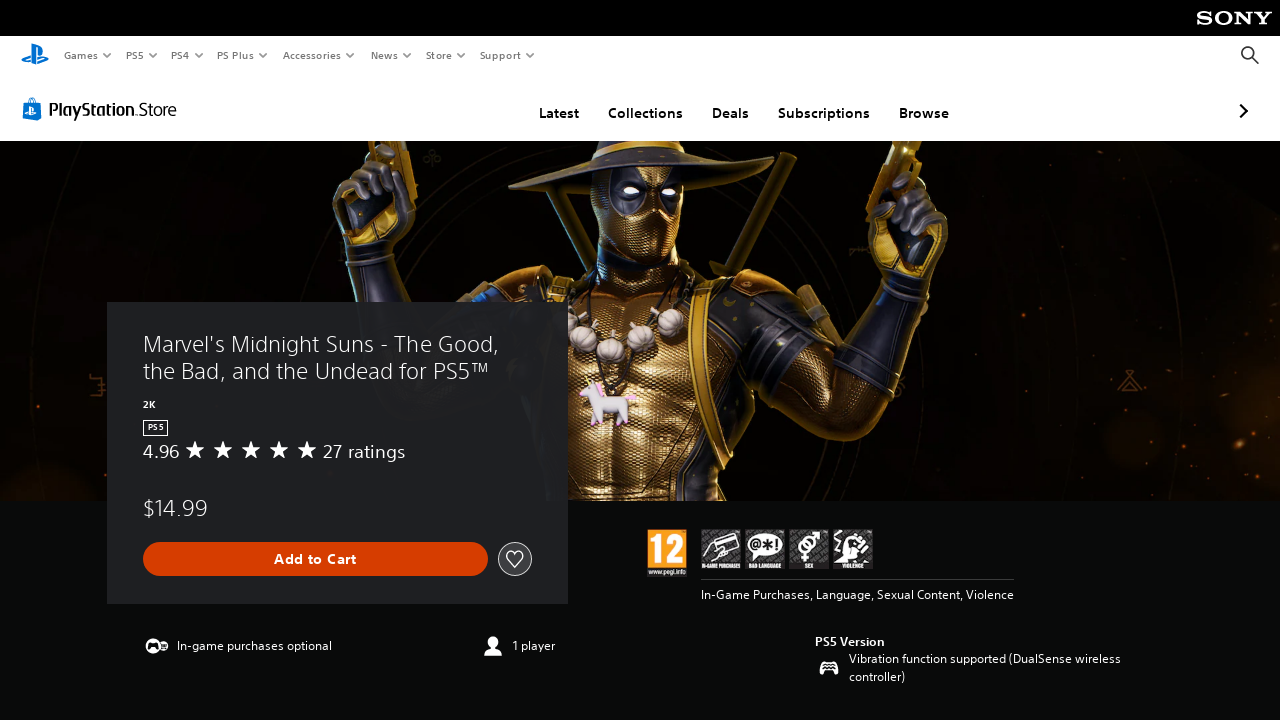

--- FILE ---
content_type: application/javascript
request_url: https://web-commerce-anywhere.playstation.com/718VzP/Shslfh/I/xVW/cyVFTDgK/z7Oc4kLzf9Ghbh7mLa/UHp9BH07Kg/FHJVV/BcIdg8B
body_size: 181278
content:
(function(){if(typeof Array.prototype.entries!=='function'){Object.defineProperty(Array.prototype,'entries',{value:function(){var index=0;const array=this;return {next:function(){if(index<array.length){return {value:[index,array[index++]],done:false};}else{return {done:true};}},[Symbol.iterator]:function(){return this;}};},writable:true,configurable:true});}}());(function(){mp();xTS();knS();var dd=function(lA,sL){return lA|sL;};var f4=function In(c4,J3){'use strict';var Q8=In;switch(c4){case gX:{var AV=J3[v5];U4.push(Ox);var tI;return tI=AV&&Wn(KL()[kN(hI)].call(null,kT,OD),typeof MQ[JT()[PA(B3)](jN,GT,Lx,YI)])&&Xh(AV[Xh(typeof KL()[kN(Ix)],OA('',[][[]]))?KL()[kN(ME)](dE,GY):KL()[kN(xd)](G8,gj)],MQ[JT()[PA(B3)](jN,Gx(zE),DD,YI)])&&ld(AV,MQ[JT()[PA(B3)].call(null,jN,kd,Gx(Gx(zE)),YI)][OE()[F3(xd)].apply(null,[RT,vI,Gx([])])])?OE()[F3(dM)](YM,CV,Ad):typeof AV,U4.pop(),tI;}break;case vq:{var lT=J3[v5];var Sn=J3[Sp];var kI=J3[T7];U4.push(zx);lT[Sn]=kI[JT()[PA(A2)].apply(null,[vD,OD,OI,jM])];U4.pop();}break;case Jq:{var F2=J3[v5];U4.push(pI);var HM;return HM=F2&&Wn(Xh(typeof KL()[kN(P4)],OA([],[][[]]))?KL()[kN(ME)].call(null,nI,GT):KL()[kN(hI)].call(null,xA,OD),typeof MQ[JT()[PA(B3)].apply(null,[jN,Lx,mE,rh])])&&Xh(F2[KL()[kN(xd)](xT,gj)],MQ[JT()[PA(B3)](jN,Ch,B3,rh)])&&ld(F2,MQ[ld(typeof JT()[PA(RE)],OA('',[][[]]))?JT()[PA(B3)](jN,Dn,X8,rh):JT()[PA(GD)](JI,KT,hE,Sx)][OE()[F3(xd)](l2,vI,PV)])?OE()[F3(dM)](SM,CV,hI):typeof F2,U4.pop(),HM;}break;case JW:{var c3=J3[v5];return typeof c3;}break;case qc:{var Qd=J3[v5];var NN=J3[Sp];var nM=J3[T7];U4.push(vn);Qd[NN]=nM[JT()[PA(A2)](vD,fE,Rx,sT)];U4.pop();}break;case j7:{U4.push(q8);var g3;return g3=tM()[jE(ME)].call(null,Ch,VV,fI,Gx({}),XD,hE),U4.pop(),g3;}break;case rX:{var Ud=J3[v5];return typeof Ud;}break;case kv:{var zL=J3[v5];return typeof zL;}break;case pW:{var mD=J3[v5];var pL=J3[Sp];var WL=J3[T7];return mD[pL]=WL;}break;case tl:{var S4=J3[v5];U4.push(FM);var LV;return LV=S4&&Wn(KL()[kN(hI)](lI,OD),typeof MQ[JT()[PA(B3)](jN,Gx({}),Gx([]),Z4)])&&Xh(S4[KL()[kN(xd)](lV,gj)],MQ[JT()[PA(B3)](jN,jN,OL,Z4)])&&ld(S4,MQ[JT()[PA(B3)].apply(null,[jN,G2,vd,Z4])][OE()[F3(xd)].apply(null,[X2,vI,Gx({})])])?OE()[F3(dM)].call(null,K3,CV,OD):typeof S4,U4.pop(),LV;}break;case Y5:{var DL=J3[v5];return typeof DL;}break;case Cj:{var K2=J3[v5];U4.push(jV);var m8;return m8=K2&&Wn(KL()[kN(hI)](kM,OD),typeof MQ[JT()[PA(B3)](jN,A2,nn,BL)])&&Xh(K2[KL()[kN(xd)].call(null,k4,gj)],MQ[ld(typeof JT()[PA(fE)],OA([],[][[]]))?JT()[PA(B3)](jN,Gx(Gx([])),Gx(Gx(GD)),BL):JT()[PA(GD)](nT,VT,vI,mA)])&&ld(K2,MQ[JT()[PA(B3)].apply(null,[jN,Ch,mx,BL])][OE()[F3(xd)](gT,vI,fA)])?ld(typeof OE()[F3(CD)],OA('',[][[]]))?OE()[F3(dM)](Ed,CV,Gx([])):OE()[F3(GM)](C8,pN,wY):typeof K2,U4.pop(),m8;}break;case nR:{return this;}break;case jq:{var fd=J3[v5];return typeof fd;}break;case zj:{var P2=J3[v5];var nA;U4.push(G2);return nA=P2&&Wn(ld(typeof KL()[kN(OL)],'undefined')?KL()[kN(hI)](kD,OD):KL()[kN(ME)](On,TV),typeof MQ[ld(typeof JT()[PA(vd)],OA([],[][[]]))?JT()[PA(B3)].apply(null,[jN,nn,kx,YV]):JT()[PA(GD)].apply(null,[dh,b8,JD,YN])])&&Xh(P2[KL()[kN(xd)].apply(null,[BI,gj])],MQ[JT()[PA(B3)](jN,fx,H4,YV)])&&ld(P2,MQ[JT()[PA(B3)](jN,g8,VY,YV)][OE()[F3(xd)].apply(null,[Cd,vI,Xd])])?ld(typeof OE()[F3(OL)],'undefined')?OE()[F3(dM)](dN,CV,kd):OE()[F3(GM)].apply(null,[FT,ON,zE]):typeof P2,U4.pop(),nA;}break;case zR:{var sE=J3[v5];U4.push(bE);var Cx;return Cx=dT(KH,[Rd()[FI(Y8)].apply(null,[Bj,dM,wN]),sE]),U4.pop(),Cx;}break;case zC:{var Kj=J3[v5];U4.push(kD);Kj[Rd()[FI(x8)](Ix,G2,l3)](function(zM){return In.apply(this,[RQ,arguments]);});U4.pop();}break;case j5:{return this;}break;case JS:{var TI=J3[v5];var kj=J3[Sp];var ZE=J3[T7];U4.push(PN);try{var BA=U4.length;var AI=Gx(Gx(v5));var II;return II=dT(KH,[JT()[PA(x8)](j8,GT,AE,R3),zN()[BT(Xd)](OV,bV,rd,px),OE()[F3(E3)](M3,H4,Gx(GD)),TI.call(kj,ZE)]),U4.pop(),II;}catch(wD){U4.splice(nY(BA,GD),Infinity,PN);var rN;return rN=dT(KH,[JT()[PA(x8)].apply(null,[j8,G2,w4,R3]),JT()[PA(mx)].call(null,UM,ME,vd,ML),OE()[F3(E3)].apply(null,[M3,H4,hI]),wD]),U4.pop(),rN;}U4.pop();}break;case RQ:{var zM=J3[v5];U4.push(J2);if(Xh(zM[ld(typeof JT()[PA(PY)],OA([],[][[]]))?JT()[PA(x8)].apply(null,[j8,nh,fL,xT]):JT()[PA(GD)].apply(null,[gN,b8,Gx(Gx(GD)),LE])],JT()[PA(GT)].apply(null,[xn,hI,fA,pM]))&&Xh(zM[v8()[wV(GD)].apply(null,[j3,Bj,Gx(zE),IL,g8])],JT()[PA(x8)].call(null,j8,ZN,Xx,xT))&&Xh(zM[Rd()[FI(GT)].call(null,ZN,pE,Fg)][JT()[PA(x8)](j8,Gx(GD),GT,xT)],JT()[PA(Ch)](PY,xs,Gx(Gx(zE)),cB))&&Xh(zM[Rd()[FI(Ch)](Xs,kx,g2)],zN()[BT(px)](S1,hx,Gx(zE),vd))){zM[Rd()[FI(GT)].call(null,Gx(Gx(GD)),pE,Fg)][KL()[kN(px)](BY,YK)](new (MQ[zN()[BT(Ut)].call(null,mK,z2,ME,OV)])(OE()[F3(GT)].apply(null,[wU,jN,Gx(zE)]),dT(KH,[ld(typeof v8()[wV(zE)],'undefined')?v8()[wV(Hk)](pB,A2,x6,C0,OV):v8()[wV(Dn)].apply(null,[M0,Pw,ZN,Ph,kx]),Gx(v5),JT()[PA(UJ)](Xx,kd,Gx(Gx(zE)),zY),Gx(Gx(v5)),JT()[PA(hI)](fE,Es,rd,wL),Gx(Gx({}))])));}U4.pop();}break;case Xj:{return this;}break;case vj:{U4.push(k0);this[JT()[PA(OL)](Dn,JD,nn,l3)]=Gx(zE);var kz=this[zN()[BT(VY)](fx,VB,Hk,xt)][zE][tM()[jE(x8)](JD,hI,tJ,G2,tZ,ks)];if(Xh(JT()[PA(mx)](UM,zE,hI,tV),kz[JT()[PA(x8)](j8,fL,Ad,C9)]))throw kz[OE()[F3(E3)].apply(null,[Uw,H4,KT])];var sh;return sh=this[Rd()[FI(jN)].call(null,KT,mK,Nt)],U4.pop(),sh;}break;case G7:{var Mz=J3[v5];U4.push(UM);var NU=MQ[OE()[F3(JD)].call(null,YO,g8,P4)](Mz);var lO=[];for(var cJ in NU)lO[Rd()[FI(ms)].call(null,Gx(Gx([])),px,bt)](cJ);lO[zN()[BT(mE)].apply(null,[Cw,w9,vI,xt])]();var D9;return D9=function mg(){U4.push(dU);for(;lO[JT()[PA(zE)].apply(null,[vI,fx,GM,L9])];){var r9=lO[zN()[BT(qg)](RJ,K6,Ch,Br)]();if(qO(r9,NU)){var m9;return mg[JT()[PA(A2)].call(null,vD,Rx,AE,d6)]=r9,mg[JT()[PA(OL)](Dn,w1,g8,CB)]=Gx(GD),U4.pop(),m9=mg,m9;}}mg[JT()[PA(OL)](Dn,xd,Gx({}),CB)]=Gx(zE);var Ht;return U4.pop(),Ht=mg,Ht;},U4.pop(),D9;}break;case BG:{var Wg=function(tU){U4.push(vI);if(qJ[ld(typeof JT()[PA(Hk)],OA([],[][[]]))?JT()[PA(OO)](OI,Gx(zE),AE,TV):JT()[PA(GD)](T0,GT,D6,fx)](tU)){var K9;return K9=qJ[JT()[PA(ms)](fx,Hk,Gx(Gx(zE)),Nr)](tU),U4.pop(),K9;}var TO=new (MQ[ld(typeof OE()[F3(A2)],OA('',[][[]]))?OE()[F3(x8)].apply(null,[Kw,ZN,Gx(Gx({}))]):OE()[F3(GM)].apply(null,[WB,DD,OL])])(function(Kj){return In.apply(this,[zC,arguments]);});TO[ld(typeof JT()[PA(zE)],'undefined')?JT()[PA(PY)].call(null,b8,KT,Gx(zE),LB):JT()[PA(GD)].call(null,MZ,Ad,Gx(GD),H0)](tU,dT(KH,[JT()[PA(GT)].apply(null,[xn,Gx(Gx([])),nh,p0]),Gx(Gx({})),Xh(typeof OE()[F3(B3)],OA([],[][[]]))?OE()[F3(GM)].call(null,vw,Bs,VY):OE()[F3(Ch)].apply(null,[Yz,OV,ms]),Gx(v5),Rd()[FI(UJ)].call(null,Gx(Gx(zE)),x8,DU),[JT()[PA(x8)](j8,Gx(GD),Gx(Gx(zE)),vt)]]));qJ[Rd()[FI(xd)](ms,B1,Yt)](tU,TO);var FK;return U4.pop(),FK=TO,FK;};var ft=function(bZ){U4.push(VJ);var Q9=qJ[JT()[PA(ms)].call(null,fx,hI,VV,Yd)](bZ);if(Q9){Q9[KL()[kN(Ut)].apply(null,[Hx,th])]();qJ[JT()[PA(px)].apply(null,[G2,Gx(GD),AE,F4])](bZ);}U4.pop();};var cZ=function(){U4.push(Bw);var Iz=MQ[OE()[F3(B3)].call(null,FE,YK,dU)][JT()[PA(Ut)].apply(null,[VT,VV,PV,Gk])](zN()[BT(Rr)](ms,cr,Gx(Gx([])),qg));Iz[Rd()[FI(x8)](Gx(Gx([])),G2,rt)](function(YZ){Wg(YZ);});U4.pop();};U4.push(pE);var qJ=new (MQ[Xh(typeof JT()[PA(ms)],OA([],[][[]]))?JT()[PA(GD)].call(null,Yk,Ch,RE,sZ):JT()[PA(Bj)].call(null,fO,Xx,pU,z0)])();if(Xh(MQ[OE()[F3(B3)](Lh,YK,Gx({}))][zN()[BT(VV)](EU,XS,Bj,Ws)],Rd()[FI(hI)](hI,rw,l3))){MQ[OE()[F3(B3)].apply(null,[Lh,YK,OL])][KL()[kN(Rr)](c6,HU)](KL()[kN(VV)](cr,Ad),function(){cZ();});}else{cZ();}var jF=new (MQ[ld(typeof OE()[F3(VV)],OA('',[][[]]))?OE()[F3(x8)](ZU,ZN,Gx(zE)):OE()[F3(GM)](ss,OZ,Gx([]))])(function(Jt){U4.push(h9);Jt[Rd()[FI(x8)].call(null,Gx([]),G2,Or)](function(xB){U4.push(gw);xB[JT()[PA(Rr)].apply(null,[SU,Gx([]),E3,BO])][Rd()[FI(x8)](X8,G2,fk)](function(UF){U4.push(PU);if(Xh(UF[JT()[PA(VV)].call(null,mE,VF,ks,UE)],MQ[v8()[wV(ms)](Lg,Dn,mK,wJ,rK)][ld(typeof OE()[F3(Xs)],OA([],[][[]]))?OE()[F3(UJ)](j4,JK,Rr):OE()[F3(GM)](dN,Ks,b8)])){if(Xh(UF[OE()[F3(hI)](AF,VY,Pw)],OE()[F3(PY)].apply(null,[L9,nn,q0]))&&Xh(UF[JT()[PA(x8)].apply(null,[j8,VT,x6,nJ])],Xh(typeof zN()[BT(x8)],OA([],[][[]]))?zN()[BT(dU)](jU,k1,OV,GM):zN()[BT(px)](S1,GK,pU,xt))){Wg(UF);}else{var TK=UF[Xh(typeof JT()[PA(Xs)],OA([],[][[]]))?JT()[PA(GD)](Ph,nn,xd,W9):JT()[PA(Ut)](VT,Gx({}),px,FT)]&&UF[JT()[PA(Ut)](VT,mx,wY,FT)](zN()[BT(Rr)](ms,f0,Xd,xd));if(TK){TK[Xh(typeof Rd()[FI(ms)],OA([],[][[]]))?Rd()[FI(Dn)].apply(null,[Ch,pN,XJ]):Rd()[FI(x8)](g8,G2,Sg)](function(X6){U4.push(H4);if(Gx(qJ[JT()[PA(OO)].call(null,OI,Mr,PY,bO)](X6))){Wg(X6);}U4.pop();});}}}U4.pop();});xB[KL()[kN(th)].apply(null,[kM,s9])][ld(typeof Rd()[FI(PY)],'undefined')?Rd()[FI(x8)].call(null,xt,G2,fk):Rd()[FI(Dn)](OU,mh,Sw)](function(mw){U4.push(c0);if(Xh(mw[JT()[PA(VV)](mE,Mr,nn,XA)],MQ[Xh(typeof v8()[wV(ms)],OA([],[][[]]))?v8()[wV(Dn)](VU,Og,Gx({}),G6,Xd):v8()[wV(ms)](Lg,Dn,A2,pt,OD)][OE()[F3(UJ)](J8,JK,DD)])){if(Xh(mw[ld(typeof OE()[F3(Xs)],OA('',[][[]]))?OE()[F3(hI)].call(null,CY,VY,ZN):OE()[F3(GM)](J9,VJ,OD)],OE()[F3(PY)].apply(null,[wx,nn,CD]))&&qJ[JT()[PA(OO)](OI,Gx([]),DD,qw)](mw)){ft(mw);}else{var gK=mw[JT()[PA(Ut)](VT,Hk,Ch,fU)]&&mw[JT()[PA(Ut)].call(null,VT,Gx(Gx(GD)),x8,fU)](Xh(typeof zN()[BT(Rr)],OA([],[][[]]))?zN()[BT(dU)](gg,U6,DD,G2):zN()[BT(Rr)].call(null,ms,n6,dM,Rr));if(gK){gK[Rd()[FI(x8)](fA,G2,Q6)](function(g1){U4.push(U0);if(qJ[JT()[PA(OO)](OI,xt,Gx([]),QB)](g1)){ft(g1);}U4.pop();});}}}U4.pop();});U4.pop();});U4.pop();});jF[JT()[PA(PY)](b8,Gx(GD),xn,DB)](MQ[OE()[F3(B3)].apply(null,[Lh,YK,Ut])],dT(KH,[KL()[kN(xs)].apply(null,[Lz,rd]),Gx(v5),OE()[F3(px)](pD,xt,Y8),Gx(Gx(Sp))]));U4.pop();}break;}};var AZ=function(){return MQ["Math"]["floor"](MQ["Math"]["random"]()*100000+10000);};var gk=function(H9,xk){return H9&xk;};var Ir=function(EO,n0){return EO[Fz[Hk]](n0);};function xTS(){v5=+[],T7=! +[]+! +[],pv=+ ! +[]+! +[]+! +[]+! +[]+! +[]+! +[],CS=[+ ! +[]]+[+[]]-+ ! +[],vj=+ ! +[]+! +[]+! +[]+! +[]+! +[]+! +[]+! +[],U5=[+ ! +[]]+[+[]]-[],zR=+ ! +[]+! +[]+! +[]+! +[]+! +[],Sp=+ ! +[],Xp=! +[]+! +[]+! +[]+! +[],fp=[+ ! +[]]+[+[]]-+ ! +[]-+ ! +[],pH=+ ! +[]+! +[]+! +[];}var Fr=function(PK){var WU=['text','search','url','email','tel','number'];PK=PK["toLowerCase"]();if(WU["indexOf"](PK)!==-1)return 0;else if(PK==='password')return 1;else return 2;};var H6=function(XK){if(XK==null)return -1;try{var pK=0;for(var qs=0;qs<XK["length"];qs++){var Ow=XK["charCodeAt"](qs);if(Ow<128){pK=pK+Ow;}}return pK;}catch(r1){return -2;}};var sU=function(qK){return ~qK;};var QU=function(T1,Wz){var RK=MQ["Math"]["round"](MQ["Math"]["random"]()*(Wz-T1)+T1);return RK;};var OA=function(zF,Jz){return zF+Jz;};var MQ;var Fw=function(){if(MQ["Date"]["now"]&&typeof MQ["Date"]["now"]()==='number'){return MQ["Date"]["now"]();}else{return +new (MQ["Date"])();}};var d9=function(Ls,YB){return Ls<=YB;};var Lt=function(b9,Vz){return b9<Vz;};var zZ=function(dr,Ug){return dr>=Ug;};var N6=function(CK){return void CK;};var G9=function(N0,kw){return N0>>>kw|N0<<32-kw;};var Hw=function x9(YU,Vg){var NZ=x9;var pg=PZ(new Number(bR),hO);var Eg=pg;pg.set(YU+Sp);while(Eg+YU!=Q5){switch(Eg+YU){case Gf:{YU+=dl;if(ld(KO,undefined)&&ld(KO,null)&&IK(KO[JT()[PA(zE)](vI,ZN,Gx(Gx({})),KM)],zE)){try{var E1=U4.length;var xg=Gx(Gx(v5));var P9=MQ[tM()[jE(th)](Ch,xt,TJ,Cw,JZ,Xs)](KO)[KL()[kN(pU)](Z4,fw)](KL()[kN(UM)](v4,mE));if(IK(P9[JT()[PA(zE)].call(null,vI,mK,GT,KM)],ms)){Qz=MQ[KL()[kN(JD)](hN,Ws)](P9[ms],JD);}}catch(NF){U4.splice(nY(E1,GD),Infinity,Ag);}}}break;case CQ:{var V9;YU+=jQ;return U4.pop(),V9=zz[g0],V9;}break;case mQ:{YU+=Jc;var zz=Vg[v5];var g0=Vg[Sp];var tF=Vg[T7];U4.push(dw);MQ[ld(typeof OE()[F3(ks)],OA([],[][[]]))?OE()[F3(JD)].apply(null,[Z0,g8,w1]):OE()[F3(GM)](kK,I6,Ws)][zk()[zr(zE)](OO,lw,Zg,Gx(Gx(zE)),GT)](zz,g0,dT(KH,[JT()[PA(A2)].call(null,vD,X8,qB,gV),tF,zN()[BT(G2)].call(null,xd,Px,Dn,Xx),Gx(zE),Xh(typeof JT()[PA(Ut)],OA('',[][[]]))?JT()[PA(GD)](IB,Gx(Gx({})),Ws,Qr):JT()[PA(JD)](GO,mx,Q1,Dr),Gx(zE),ld(typeof KL()[kN(G6)],OA('',[][[]]))?KL()[kN(PY)].call(null,j9,xn):KL()[kN(ME)](Rk,kd),Gx(zE)]));}break;case dQ:{var tk=Vg[v5];YU-=QR;U4.push(A2);var n9=dT(KH,[zk()[zr(JD)](B3,kr,GO,Gx(zE),D6),tk[zE]]);qO(GD,tk)&&(n9[tM()[jE(OO)](mK,PY,Yg,Xx,QK,Ut)]=tk[nK[GD]]),qO(xd,tk)&&(n9[Xh(typeof zN()[BT(OU)],'undefined')?zN()[BT(dU)](Tr,O9,nh,A2):zN()[BT(P4)](fA,cK,P4,GM)]=tk[xd],n9[ld(typeof KL()[kN(ZZ)],OA([],[][[]]))?KL()[kN(VY)](kr,GT):KL()[kN(ME)](Jk,XD)]=tk[Hk]),this[zN()[BT(VY)].call(null,fx,RF,Gx([]),fE)][Rd()[FI(ms)](Gx(GD),px,sw)](n9);U4.pop();}break;case CW:{MQ[OE()[F3(JD)].call(null,wd,g8,OD)][zk()[zr(zE)](OO,XS,Zg,CD,rK)](x1,sK,dT(KH,[JT()[PA(A2)].apply(null,[vD,jN,Gx(Gx([])),fh]),L1,zN()[BT(G2)].call(null,xd,AM,Y8,Ad),Gx(zE),JT()[PA(JD)](GO,xd,Gx({}),EM),Gx(zE),ld(typeof KL()[kN(w0)],OA('',[][[]]))?KL()[kN(PY)].apply(null,[WB,xn]):KL()[kN(ME)].apply(null,[Oz,SF]),Gx(zE)]));var zO;YU-=Cc;return U4.pop(),zO=x1[sK],zO;}break;case S7:{var Az;return U4.pop(),Az=GU,Az;}break;case Yj:{var kF=Vg[v5];U4.push(dh);var bU=kF[ld(typeof tM()[jE(Bj)],'undefined')?tM()[jE(x8)](JD,kx,tJ,Gx([]),kZ,fL):tM()[jE(xd)](bV,OO,Ox,kx,j9,Gx(zE))]||{};YU+=Dp;bU[JT()[PA(x8)](j8,Gx(Gx([])),b8,QM)]=ld(typeof zN()[BT(j8)],OA([],[][[]]))?zN()[BT(Xd)](OV,JZ,Gx(zE),th):zN()[BT(dU)](LF,pN,xn,Gx([])),delete bU[OE()[F3(43)].apply(null,[869,77,Gx([])])],kF[tM()[jE(x8)].apply(null,[JD,D6,tJ,P4,kZ,JD])]=bU;U4.pop();}break;case dC:{var vK=BU(typeof MQ[zN()[BT(mK)](Ix,fU,Hk,ME)][KL()[kN(kx)](gw,Og)],Rd()[FI(Bj)](Cw,fL,Z1))?ld(typeof KL()[kN(S1)],OA('',[][[]]))?KL()[kN(B3)].call(null,B9,UU):KL()[kN(ME)](w4,rO):Rd()[FI(A2)](P4,VV,p6);var AO=ld(typeof MQ[zN()[BT(mK)].call(null,Ix,fU,qB,OI)][JT()[PA(jO)].apply(null,[Hk,dM,D6,S9])],Rd()[FI(Bj)](PY,fL,Z1))||ld(typeof MQ[ld(typeof OE()[F3(B3)],OA([],[][[]]))?OE()[F3(B3)].call(null,DN,YK,Ws):OE()[F3(GM)](Tr,bB,vI)][JT()[PA(jO)](Hk,mE,nn,S9)],ld(typeof Rd()[FI(lK)],OA([],[][[]]))?Rd()[FI(Bj)].call(null,jN,fL,Z1):Rd()[FI(Dn)].call(null,Ad,A1,PY))?KL()[kN(B3)](B9,UU):Rd()[FI(A2)].apply(null,[GD,VV,p6]);var EK=BU(MQ[ld(typeof zN()[BT(ZZ)],OA('',[][[]]))?zN()[BT(mK)](Ix,fU,Xs,DD):zN()[BT(dU)](CD,Q6,G2,Dn)][OE()[F3(B3)](DN,YK,OV)][Xh(typeof zk()[zr(xd)],'undefined')?zk()[zr(Bj)](vZ,Uh,Dg,Gx(Gx(GD)),xs):zk()[zr(OD)].apply(null,[x8,QF,tK,th,mE])][tM()[jE(fA)].call(null,Xs,Lx,HU,w4,YV,D6)](Rd()[FI(gj)].call(null,VV,nn,bz)),null)?ld(typeof KL()[kN(I0)],OA([],[][[]]))?KL()[kN(B3)](B9,UU):KL()[kN(ME)](VJ,dO):Rd()[FI(A2)](GM,VV,p6);var Ez=BU(MQ[zN()[BT(mK)](Ix,fU,UU,mK)][OE()[F3(B3)](DN,YK,Gx(Gx(GD)))][zk()[zr(OD)](x8,QF,tK,Gx(GD),VV)][tM()[jE(fA)].call(null,Xs,GT,HU,ks,YV,RE)](JT()[PA(C1)].call(null,GD,th,Gx(Gx({})),TN)),null)?KL()[kN(B3)](B9,UU):Rd()[FI(A2)](kx,VV,p6);var Qs=[Nk,jg,vk,vK,AO,EK,Ez];YU-=IR;var GU=Qs[KL()[kN(fA)].call(null,zU,xt)](zN()[BT(fE)](lK,CU,Gx(zE),nh));}break;case J7:{var x1=Vg[v5];var sK=Vg[Sp];var L1=Vg[T7];U4.push(c9);YU+=gX;}break;case Zc:{YU-=tl;var WJ=Vg[v5];U4.push(Oh);var rr=dT(KH,[zk()[zr(JD)].call(null,B3,v0,GO,vd,hE),WJ[nK[Dn]]]);qO(GD,WJ)&&(rr[tM()[jE(OO)].apply(null,[mK,G6,Yg,w4,I6,xd])]=WJ[GD]),qO(xd,WJ)&&(rr[zN()[BT(P4)](fA,SK,pU,CD)]=WJ[xd],rr[Xh(typeof KL()[kN(Xx)],OA('',[][[]]))?KL()[kN(ME)](Tg,jz):KL()[kN(VY)](v0,GT)]=WJ[Hk]),this[zN()[BT(VY)](fx,fF,Cw,jN)][Rd()[FI(ms)](Gx(Gx(GD)),px,E9)](rr);U4.pop();}break;case Iv:{YU-=w;var Kg=Vg[v5];U4.push(d0);var l6=Kg[tM()[jE(x8)](JD,Xs,tJ,jN,vZ,qB)]||{};l6[JT()[PA(x8)].apply(null,[j8,ME,Xs,WF])]=zN()[BT(Xd)].call(null,OV,L6,fL,qg),delete l6[OE()[F3(43)].apply(null,[473,77,0])],Kg[ld(typeof tM()[jE(Hk)],OA([],[][[]]))?tM()[jE(x8)].apply(null,[JD,xn,tJ,Xx,vZ,mx]):tM()[jE(xd)].call(null,fZ,AE,CD,D6,nB,RE)]=l6;U4.pop();}break;case jQ:{U4.push(Uw);var Nk=MQ[zN()[BT(mK)].call(null,Ix,fU,Xs,VY)][ld(typeof KL()[kN(Bh)],OA([],[][[]]))?KL()[kN(lZ)](mN,Lx):KL()[kN(ME)].apply(null,[nF,Rs])]||MQ[OE()[F3(B3)](DN,YK,qg)][KL()[kN(lZ)](mN,Lx)]?KL()[kN(B3)].call(null,B9,UU):Rd()[FI(A2)](xt,VV,p6);YU-=rC;var jg=BU(MQ[zN()[BT(mK)].apply(null,[Ix,fU,g8,nn])][OE()[F3(B3)].apply(null,[DN,YK,OD])][zk()[zr(OD)](x8,QF,tK,KT,ms)][tM()[jE(fA)](Xs,dM,HU,Hk,YV,OD)](KL()[kN(kx)].call(null,gw,Og)),null)?KL()[kN(B3)](B9,UU):Rd()[FI(A2)](fL,VV,p6);var vk=BU(typeof MQ[OE()[F3(DD)](nz,Bh,rK)][KL()[kN(kx)].apply(null,[gw,Og])],Rd()[FI(Bj)](RE,fL,Z1))&&MQ[OE()[F3(DD)](nz,Bh,vI)][ld(typeof KL()[kN(rz)],OA('',[][[]]))?KL()[kN(kx)].call(null,gw,Og):KL()[kN(ME)](bg,Uk)]?KL()[kN(B3)](B9,UU):Rd()[FI(A2)].call(null,pU,VV,p6);}break;case lp:{var M9;return U4.pop(),M9=Qz,M9;}break;case wf:{var R6;YU+=Qj;U4.push(JJ);return R6=[MQ[OE()[F3(DD)](GE,Bh,Gx(Gx(zE)))][tM()[jE(Pw)](JD,Es,mJ,P4,lF,fA)]?MQ[OE()[F3(DD)].call(null,GE,Bh,x8)][tM()[jE(Pw)](JD,vD,mJ,w4,lF,UJ)]:OE()[F3(t6)](tt,vd,Gx(GD)),MQ[OE()[F3(DD)].apply(null,[GE,Bh,Ut])][Xh(typeof KL()[kN(dM)],'undefined')?KL()[kN(ME)](cs,Aw):KL()[kN(nI)].call(null,Tg,js)]?MQ[OE()[F3(DD)](GE,Bh,qg)][KL()[kN(nI)](Tg,js)]:OE()[F3(t6)].call(null,tt,vd,JD),MQ[OE()[F3(DD)].call(null,GE,Bh,Rx)][OE()[F3(jw)](bd,X8,UU)]?MQ[OE()[F3(DD)].call(null,GE,Bh,CD)][OE()[F3(jw)](bd,X8,fE)]:OE()[F3(t6)](tt,vd,Ix),BU(typeof MQ[ld(typeof OE()[F3(jw)],OA('',[][[]]))?OE()[F3(DD)](GE,Bh,Es):OE()[F3(GM)](wF,JU,w1)][OE()[F3(OV)].apply(null,[q3,Ns,Gx(Gx([]))])],Rd()[FI(Bj)](UU,fL,bd))?MQ[OE()[F3(DD)](GE,Bh,G2)][OE()[F3(OV)](q3,Ns,w4)][JT()[PA(zE)](vI,nh,RE,xT)]:Bt(GD)],U4.pop(),R6;}break;case jW:{var KO=Vg[v5];YU-=zX;U4.push(Ag);var Qz;}break;case Vj:{return String(...Vg);}break;case LR:{return parseInt(...Vg);}break;case lc:{YU+=Jj;VK.hX=HB[xt];NJ.call(this,Xp,[eS1_xor_1_memo_array_init()]);return '';}break;}}};var zg=function(){XU=["\x6c\x65\x6e\x67\x74\x68","\x41\x72\x72\x61\x79","\x63\x6f\x6e\x73\x74\x72\x75\x63\x74\x6f\x72","\x6e\x75\x6d\x62\x65\x72"];};var Xk=function(){return ["4R","8O1K","X>L\b","cq","9\x3f","\x07)R!W\n!G-1S\x07","p/s\"54%\b","(","\v","-P,\f$_+3B","","4","4","M3O/\t","+\r\x07Z","1","","S","*\f(B;C\n\t","2E","7","\rB\v=","4\x07f\f4A","\f\vD^5Tk\x070A]\f[\t~HrAz^96^6\nD%I f","\'W","LgS","\n\rX\x00;","<\x075Y\r!E)\x07>\rSB\b\f","\fG5-\x00\fB\v","Mi`5n3^O/K7","LvGCx\b","!X\b$)X9J","M","\n3^=X\n","Z\x3fA5+,OE<\b","\b7\fU**\f5^","<\fp",">+!\x07","\"B","X>J\n7","!)S+","0","E;\f$","wV\\>B^~FWL","[:%!.`+*\n <#w3O+\x00s!$C%K&1E\\u:%&\f>\\(8\"zrW>m\b.(a`eKS&[&<*:`/48>\'H\'\r5A\n/}197y**#+#w+#\x3f(0SZ>Y(;6\x3fz*%&\f1\b8w \r\x3f;\tg)~E.\"zL:5!-o\v$(#w\"48Kp+\vN6=\n/z`P8\'~#\'QQ\"^(2L\x00}m\x3fDA\n/r6dB0\'b) \'#u7\x3f\x3fwCm%+61\'\bb:\"7\ni\x07(( b37O+\x00r\vanP;0_\r/zp<\x07.q\b(85\"4-V)yK ,61]iaD:1.k:q-(#l/K%v!m615\nsT:%!.iB\\#w)FQ\x00D9o\x07I3&/K8B<\">`)3/Rz\"4 \x3f+\x00sC;kQ;6:\b\riG5!,}7]+\"4M(t+*m%;6\x3f)XzH:%\f%P`:]w!4\x3f;9=m>*~b:.\nDn!s8*\x00]\x07A0/\x00pT;3&/q!qH!^y8\rVw$Z\x3f;\v}=aK%K&1\fI9b:;M,(#|\x07^\t\bKp+z.N67t8ze*!-^h(\x073\tRW4\bQ,\x00p\"=~W6b;zO5-.j/s8*19A9Up)B5I1.\x3fzzI.y(!`5\x3f{\x3f4p `i#E!n4l\bM#\f5I46&=\x40\x00=\t\x07;wY6B\x00(87-^8hN%!)y<*q(#|\'`;4`)yW(\f[Ub>%!\tG>\rF+(g\"6(6p)V==Lh:!!.J2+*\rT\'9Cp*f# (/_\x07b9W._q\bY!/E\"% \x3fp/\x076\'n\x00pf:%i)/BuV4$.%y\"\"N\t1\n/yg:>i ]#z\b4 \t%;=8\b-\\b:#U.i-;w#C24\f\x3f\'\x07)G%;!)4/ja5!,}i*]\'7w\"% \x3fp*\x07b1;5(YOK(!.G(3w &|$N\x00y9Y5;4*k s%Q>i.]#z\b4(>p)\b_>-B\x3f)\\!b!.E\v/93(#w\"4\v5\tt)m 37n/zo\v.i4\b(&\x00\"9$\x3f;,U,c}%\x3f8\rZT:/!.i\x07(#w\'v+;\x00e/gm%0##zO5-Q>i .81\x3f=tp)G>Cx:b:%!.^/\x07((&R2z\x3f;\v}\f G%;\"6\"z:(\v.i4&-u8#s\x00=F)m%;6\"5+zb\x3f\fO\x00ir%&q(#|\b/\"H.`)m%4\'79zN)\t\bd(*PE24\x3f\x3f}z%;16>/y$*%#6E!v(F4w\"\x3f5-2&p\nky%;6\vzUJ5!,J42].M`\"4\t,\x00sc}%9 Zz\f-%!%p\fq\v[c\"4#<\"$p*$5;4#\ndT2!.bZ#(\x0064T)ZU+63\n]}fb51!.d2(\x3fVw- \x3fHA\f$C%&14|kI3QJ7\x3f(S\\\x00g.0k2-\'n^wb%1.j,(\x070NW4<jVGdn35/L\'r:\'_\x40m%/( sR+9p)}7)\x001p\txgb:6.6p\v-X(&oQL52;\x00^)m&&1\x3fm:4,]\b*&\"% <Q&C^^OO61\t b\nqU1.o://13%9\x3f\x00`)i6\n/~t=T!}\x00>\x00Z\f\x3f;.p9n)618}fb+\v*DOw(;,o;\' O+\x00t\vaj4\x07%zb:,>_\rw$;.wX3b1;6C_+T:/!*i(*q(#|&\x00QL\x00a\x07\x079B1L\v{1::D,&*#+#w(\x40\x3f0;b 5mO2G.\x3fzr-)2y8\'Vw.$\x3f;Gm\'G/ze#3KZi\b\x00&\'7w%2+g\b{U\tj<O.=7\vg\x00X(%#~\x3f;\x00p=>\x071/xPQ!.b8\x07#(w\"4\r&5tp)n1B&1/l\vAL!.E1X(-g5\'+-r>~\"\"GE\v<~\x07P:\x07i(>\f\x00\'%\x3f\b\fvZ)\x40\x00.1+zb=Wi.q(#|%:\x3f\x00p)V\tQB1$R0m.%\"]b1![\x3f7]\b)p)m&#FYPb&8\niw(#dL\v+\x00v=a~ E5%zb:\v.i5\x00o!\"4*\t{0A\x076!,Nb8\v\t+xS\"Hm%\x3f\x00=zHW.kl(#,\f4:/;cX5C%+62.\x3fzB>\x07y\b\rVw/\x3f)yC5oQ;66\f%zb:\v.i2*-!(&\x00!\x07$\x3f;*Y,c}%=7\raaq(!*\x07((#lHA++;\x00e+gm%0>!!-b1-1\\O\n(#w9;d>p)G321p\tZgb:.\v8la((#u\'\x07\'Cp)\x3ff<62-_j`*.[im\x3f((t1F(\x3fxd)\x40*(1\nb8\x07\f%F(#| !;4`)!5B1$P`\f&>i ]#z\b4D9o>J\'&/a!y,Q\vo>1(&#w\'6sYm/#E3\rPU!#6-L5((\'w\"9$\x3f;*{,7m\'O61\x07m}L:O\x07**t\v!0f]bg%\x3f61)zH1 )#C4g\"65R$9m%18>/xgb:.8:2(/#&s\x3f\viC5hR9jj#&Kk#&\x073Y\"$=Q&|:\'}%9&*MeH:%\f!z<*q(#p1\x00\x3f9w\r}Y5;4!0#L\'r:\'9No9+\"IQ \x40\x3f6h0V>/\x3f-\\b:(V-P&(!U\x3f{\x3f6*p)\x3fH K&1\f|V!W2\x00d\\((O6\x07$\x3f;-:\'}%9&%8<M}L:1.m\r/t\b,c\"4}8\"Hg%\x3f61\fXb15O78*8,\x40\x3f09d=mOF\"P`3&\b\fF.:\\R}\"0\x3f\f.pm!. 6ku\x07b:V&K 5((\'w\"&8<p*\x00x\'O61(^b!1.k\x00!(g\"42p`)Y5;4#jo%!78.\x009Cr\x009i=F:L*%(\f\v*\n*;7U\r3*.pm#/D\"\"lgM0%%.i;)(~H\fK;\x00k<6d.\n8zb9),i)\'<\f#rU4+;\x00]%I%9B1$1G.%\"P5  Yu7:/;f%;61/P!,K6.i\f*Ww\"\x3f!/Cp*\x3fT\bkx%a5!,7_%\tw\"Kp/\v\f^wb%1.jr%-r*Y\"\x00\x3f3\"v.+OV,=5\x3fTr:\'C<}]#z\b4D9n0\x002.\x3fzpJy:uVw!z\x3f;\vP\v\'61-q+:%&)]\b*XA$=)p\\n\n\x3f61$ceH:&\vX;/;2\r[c\"6K%\\<u<((\\Sb:%!ZCB\f\x3f#w).\x00\x009n>1OF:%:)P=*(((R0\x3f;-Y1m%;-\v/w9b:;o\v$(3w\"4\tKp+\b>N6\x3foS","","1D#/KQ\fG5",")\bG+\r%Y","5\vO","\r.F83_\r\x3f","nA6,&&\x07D=","=V-\t;8W>Z:D8 !",";\n\"Y-$I\n",";P7","E\x07X\\","\'uv/","$;\f[-\b0\x00w=\n","-\n!\b\f#,TE\x3fI\t>","2B\x00","X\'N\n","1Y\t","A7$","\'\x07U\b&;\b V\rY\v#2\tU3O","!+","\'\nF<0\b0"," bTi94aQI(t+XZJ]\v8l`:2Qm","\x07-\nB=","\x07\b\fX\fo-]H3\f\x07(NZ!DF:6\x00+\x07","S7O","G+#!","B\x07&5T\'>H2>"," C\x00","[<&#!\x07W&&","l_;(^h\f)R&\n","2","5\\H!5\nT ","3\\B5","%","F\t","","37","=Y\x075\r^>","B\v\x07*\r.]\f","3V\vD5","\fZ3.\x073>7^{>W\'D\n","\r CE\t:K","R7M.>N&","<AVd>ECLty =-PVW2","C","6SC\'*5THI+Nm;F\f","8)!#","+7\x070\x00S","1L\\+\x07 ","\n$C","7\r\\1","\tG+;","!\x07T+.4V<","\f\\","(:R\x3fF]i:6\x002\f","1Q Z0%\x00* Y;","\x00D","\"B","\b","L:F\b","\n1]Y\n","\re\x07&","O,D","H\b4\',","6GI","f7!-*f\r\'\v-\'",":I3S","&\'S\r","\x07","\'","<\vO[A6,","O","R!a\t\n","2\tZ&L\t","t","+Z+m\t",",W(.C","4",",","\bM-+\bb\n*:,P<h",">R1F+\r\nD\v#-","\r","7>\x00^ B\v)]7!-\f","*\r\t V\r","1P!I","!6S","#\ff;8A\rJ","\n6U","v\x07=K\bW$:Prs\x07Fy\x00 \f\r1!3T"," \f0\b","<*\n*.F;&M",".\nT!E\v",".","cL\tz<3!","#C\r3G","5^6","N8\fz","\tK1\'","1P7t","U","","]76\x00)\f2Z\f8\f&Y","]\x075E\n3","%PJ&3","0^","W\'3%X\t","\x00E+K\"S\v","\fS\r(E*;C\t2\rz\'W\\","I\r","\vV;W","_7U\x07G-+*"," EH<I2\x3f^ \rG\x07X,6\f WBmo\n1]","4",":\t\"C0I","\x00O<\r;","0","\b\\","6\x07[;","D\t8\x075>I=S","G\r ","\nS*\x3f ]!I","7\fb\n*5","tsEiXNRYbO","\"b2*\b_o%T5rQ","M;)\x000.\x07B$\"\n U","O=V\f\r\x00^<","6\b^","5\\/","1d%F\x00^<067\n_/R;C\n","\t5\r","&\f0\b\vZ",".\b7#F4:\n1^&x7",",\x40+-!I2r%U6T","&T=O\t","2E\t X6>R<D","U7","<N\x00F\x00M+","[\n**1T","4]","H\v%","\r\x3fM\r","Z</2\f","N+\'1\f\fU7&9.D&","E\x07","S=P\nM","\x07\fM76>-\r^","S=*-T!n\x00>3W","!6b\v=\\\x3f4","B\x07M+#-\f\r#\v(_^\f\"","!\r3E:7\\\b6\vU&w","-Z65!","(_\r",")0\'\fE\"\x00;\n.B\x00I","_=r\v\vF\x3f#^rU99\"-n8 C\t","","5V0F\t","W&\r\x00","R"];};var hF=function(){return ["\x6c\x65\x6e\x67\x74\x68","\x41\x72\x72\x61\x79","\x63\x6f\x6e\x73\x74\x72\x75\x63\x74\x6f\x72","\x6e\x75\x6d\x62\x65\x72"];};var Gx=function(ht){return !ht;};var k6=function(){return pO.apply(this,[gQ,arguments]);};var wh=function pF(Sr,G0){'use strict';var Tz=pF;switch(Sr){case lq:{var CJ=G0[v5];var Gs=G0[Sp];var X9=G0[T7];return CJ[Gs]=X9;}break;case Y5:{var st=G0[v5];var Kk=G0[Sp];var Vt=G0[T7];U4.push(Bg);try{var FJ=U4.length;var gr=Gx([]);var PO;return PO=dT(KH,[JT()[PA(x8)](j8,xs,Gx(zE),bt),zN()[BT(Xd)](OV,MJ,dU,Q1),OE()[F3(E3)].apply(null,[Mw,H4,H4]),st.call(Kk,Vt)]),U4.pop(),PO;}catch(HJ){U4.splice(nY(FJ,GD),Infinity,Bg);var Rw;return Rw=dT(KH,[JT()[PA(x8)](j8,Gx([]),Gx({}),bt),JT()[PA(mx)](UM,Gx(zE),zE,jD),OE()[F3(E3)].apply(null,[Mw,H4,b8]),HJ]),U4.pop(),Rw;}U4.pop();}break;case gX:{return this;}break;case v5:{var I9=G0[v5];U4.push(MF);var GB;return GB=dT(KH,[Xh(typeof Rd()[FI(jN)],OA('',[][[]]))?Rd()[FI(Dn)](KT,BF,GT):Rd()[FI(Y8)](jN,dM,mU),I9]),U4.pop(),GB;}break;case d7:{return this;}break;case gQ:{return this;}break;case zf:{var bF;U4.push(xr);return bF=tM()[jE(ME)](Ch,UJ,fI,nn,Kh,DD),U4.pop(),bF;}break;case sQ:{var gz=G0[v5];U4.push(mO);var v9=MQ[OE()[F3(JD)].apply(null,[Lr,g8,w4])](gz);var Iw=[];for(var EZ in v9)Iw[Rd()[FI(ms)](xt,px,gF)](EZ);Iw[zN()[BT(mE)](Cw,gt,Gx(zE),Cw)]();var TU;return TU=function Et(){U4.push(FU);for(;Iw[JT()[PA(zE)](vI,Gx(Gx([])),rd,cV)];){var AU=Iw[zN()[BT(qg)](RJ,GV,Xx,Gx([]))]();if(qO(AU,v9)){var Ft;return Et[JT()[PA(A2)].apply(null,[vD,G6,Gx(Gx({})),Nx])]=AU,Et[JT()[PA(OL)].apply(null,[Dn,Ch,Hk,Qx])]=Gx(GD),U4.pop(),Ft=Et,Ft;}}Et[JT()[PA(OL)].apply(null,[Dn,UJ,Xs,Qx])]=Gx(zE);var KJ;return U4.pop(),KJ=Et,KJ;},U4.pop(),TU;}break;case wH:{U4.push(JF);this[JT()[PA(OL)].apply(null,[Dn,Kz,Gx(Gx([])),Tk])]=Gx(zE);var St=this[zN()[BT(VY)].apply(null,[fx,M2,Gx(Gx(zE)),VY])][zE][Xh(typeof tM()[jE(Ch)],OA(zN()[BT(ms)](OL,VJ,x6,OL),[][[]]))?tM()[jE(xd)](Rg,qg,nr,vI,KU,kx):tM()[jE(x8)](JD,Ch,tJ,Gx(GD),Qg,Xs)];if(Xh(JT()[PA(mx)].apply(null,[UM,Gx(Gx(zE)),UJ,zd]),St[JT()[PA(x8)](j8,G6,Gx([]),QV)]))throw St[Xh(typeof OE()[F3(mJ)],'undefined')?OE()[F3(GM)].apply(null,[Ss,Uz,dU]):OE()[F3(E3)](t9,H4,mx)];var Y1;return Y1=this[Xh(typeof Rd()[FI(VT)],OA([],[][[]]))?Rd()[FI(Dn)].call(null,xt,rU,Ts):Rd()[FI(jN)](Ad,mK,jU)],U4.pop(),Y1;}break;case J:{var Wr=G0[v5];var zw=G0[Sp];var F9;var Pg;U4.push(jJ);var MB;var N9;var zh=ld(typeof JT()[PA(Bj)],OA([],[][[]]))?JT()[PA(th)](x6,Gx(Gx(GD)),AE,hg):JT()[PA(GD)].call(null,Pk,dU,AE,Br);var Hs=Wr[KL()[kN(pU)].apply(null,[W6,fw])](zh);for(N9=zE;Lt(N9,Hs[JT()[PA(zE)](vI,Kz,Cw,jM)]);N9++){F9=G1(gk(EJ(zw,mK),nK[dU]),Hs[ld(typeof JT()[PA(JD)],OA([],[][[]]))?JT()[PA(zE)](vI,ZN,RE,jM):JT()[PA(GD)](KF,kd,Mr,Ps)]);zw*=nK[Bj];zw&=nK[JD];zw+=nK[OO];zw&=nK[G2];Pg=G1(gk(EJ(zw,nK[Hk]),nK[dU]),Hs[JT()[PA(zE)](vI,fL,Gx([]),jM)]);zw*=nK[Bj];zw&=nK[JD];zw+=nK[OO];zw&=nK[G2];MB=Hs[F9];Hs[F9]=Hs[Pg];Hs[Pg]=MB;}var Gz;return Gz=Hs[Xh(typeof KL()[kN(ME)],OA('',[][[]]))?KL()[kN(ME)](b1,f9):KL()[kN(fA)].call(null,n6,xt)](zh),U4.pop(),Gz;}break;case j5:{U4.push(VF);throw new (MQ[zN()[BT(GT)].call(null,th,cg,DD,RE)])(Rd()[FI(dM)].apply(null,[Gx(Gx(GD)),GO,Zw]));}break;case wf:{var nU=G0[v5];var n1=G0[Sp];U4.push(wz);if(Wn(n1,null)||IK(n1,nU[JT()[PA(zE)].apply(null,[vI,dU,x6,fY])]))n1=nU[JT()[PA(zE)](vI,Gx([]),DD,fY)];for(var l9=zE,YJ=new (MQ[zN()[BT(JD)](Gg,YL,Gx(Gx(zE)),Gx([]))])(n1);Lt(l9,n1);l9++)YJ[l9]=nU[l9];var Kr;return U4.pop(),Kr=YJ,Kr;}break;case LH:{var fz=G0[v5];var xz=G0[Sp];U4.push(YO);var OJ=Wn(null,fz)?null:BU(Rd()[FI(Bj)](Gx({}),fL,Cz),typeof MQ[JT()[PA(B3)](jN,pU,Xd,XO)])&&fz[MQ[ld(typeof JT()[PA(E3)],OA('',[][[]]))?JT()[PA(B3)](jN,mx,Hk,XO):JT()[PA(GD)].apply(null,[LO,Ix,Xd,vZ])][ld(typeof zk()[zr(Bj)],OA(zN()[BT(ms)].call(null,OL,jt,DD,ks),[][[]]))?zk()[zr(mK)](mK,Yz,zU,g8,Lx):zk()[zr(Bj)](pU,GD,lr,Gx(Gx([])),GT)]]||fz[zN()[BT(E3)](OU,MV,px,Q1)];if(BU(null,OJ)){var WZ,P1,Vk,mF,NK=[],Y9=Gx(nK[Dn]),S6=Gx(GD);try{var rg=U4.length;var Hz=Gx(Sp);if(Vk=(OJ=OJ.call(fz))[zN()[BT(Ix)](UO,vr,pU,dU)],Xh(lX[OE()[F3(wY)](GZ,Ms,B3)](),xz)){if(ld(MQ[OE()[F3(JD)](K6,g8,Ad)](OJ),OJ)){Hz=Gx(v5);return;}Y9=Gx(GD);}else for(;Gx(Y9=(WZ=Vk.call(OJ))[JT()[PA(OL)].apply(null,[Dn,px,fA,z0])])&&(NK[Rd()[FI(ms)].call(null,Rx,px,Rz)](WZ[JT()[PA(A2)](vD,ms,KT,lL)]),ld(NK[JT()[PA(zE)](vI,Gx([]),Gx(Gx(zE)),fk)],xz));Y9=Gx(zE));}catch(MK){S6=Gx(zE),P1=MK;}finally{U4.splice(nY(rg,GD),Infinity,YO);try{var bk=U4.length;var pz=Gx(Gx(v5));if(Gx(Y9)&&BU(null,OJ[Xh(typeof Rd()[FI(wY)],OA('',[][[]]))?Rd()[FI(Dn)](Gx([]),c1,lU):Rd()[FI(E3)].apply(null,[D6,P4,hZ])])&&(mF=OJ[Rd()[FI(E3)].call(null,dM,P4,hZ)](),ld(MQ[OE()[F3(JD)].call(null,K6,g8,vD)](mF),mF))){pz=Gx(Gx([]));return;}}finally{U4.splice(nY(bk,GD),Infinity,YO);if(pz){U4.pop();}if(S6)throw P1;}if(Hz){U4.pop();}}var dF;return U4.pop(),dF=NK,dF;}U4.pop();}break;case zC:{var m1=G0[v5];U4.push(KF);if(MQ[zN()[BT(JD)](Gg,kZ,GT,PY)][Rd()[FI(Ix)](Gx(Gx({})),RE,Tw)](m1)){var b6;return U4.pop(),b6=m1,b6;}U4.pop();}break;case vj:{var E0=G0[v5];U4.push(lJ);if(ld(typeof E0,tM()[jE(GD)].apply(null,[B3,zE,Y8,Mr,W1,Mr]))){var E6;return E6=Xh(typeof zN()[BT(dM)],OA([],[][[]]))?zN()[BT(dU)].apply(null,[vJ,Lz,Gx(zE),Gx(Gx(GD))]):zN()[BT(ms)](OL,nk,x6,Ut),U4.pop(),E6;}var AB;return AB=E0[Rd()[FI(rK)](VF,PV,A9)](new (MQ[KL()[kN(ZN)](XB,ms)])(zN()[BT(D6)].apply(null,[q0,wU,px,Kz]),KL()[kN(qg)].call(null,GE,vD)),JT()[PA(E3)].apply(null,[Bj,wY,D6,Dd]))[Rd()[FI(rK)](nn,PV,A9)](new (MQ[KL()[kN(ZN)](XB,ms)])(OE()[F3(qg)](JE,KT,nn),Xh(typeof KL()[kN(UJ)],'undefined')?KL()[kN(ME)].apply(null,[GD,M6]):KL()[kN(qg)](GE,vD)),Rd()[FI(P4)](Gx(GD),QK,TF))[Rd()[FI(rK)].apply(null,[Gx(GD),PV,A9])](new (MQ[KL()[kN(ZN)].apply(null,[XB,ms])])(Rd()[FI(VY)](qB,nh,XL),KL()[kN(qg)](GE,vD)),Xh(typeof KL()[kN(A2)],'undefined')?KL()[kN(ME)].apply(null,[H0,Sk]):KL()[kN(OD)].apply(null,[TB,nh]))[Rd()[FI(rK)](A2,PV,A9)](new (MQ[KL()[kN(ZN)](XB,ms)])(ld(typeof OE()[F3(B3)],OA([],[][[]]))?OE()[F3(OD)].call(null,SA,Lx,ME):OE()[F3(GM)].call(null,wg,B0,hI),KL()[kN(qg)](GE,vD)),Rd()[FI(Rx)].apply(null,[KT,CD,C4]))[Rd()[FI(rK)](GT,PV,A9)](new (MQ[KL()[kN(ZN)].call(null,XB,ms)])(JT()[PA(Ix)](Dt,Gx(Gx(GD)),px,P7),KL()[kN(qg)].apply(null,[GE,vD])),Xh(typeof OE()[F3(dU)],'undefined')?OE()[F3(GM)].apply(null,[Os,QO,UJ]):OE()[F3(Ws)](dk,Kz,Gx(Gx({}))))[Xh(typeof Rd()[FI(dU)],OA('',[][[]]))?Rd()[FI(Dn)].apply(null,[vI,bK,f0]):Rd()[FI(rK)].apply(null,[Es,PV,A9])](new (MQ[KL()[kN(ZN)](XB,ms)])(tM()[jE(GT)](Dn,wY,dU,Ad,tg,w1),KL()[kN(qg)].call(null,GE,vD)),JT()[PA(VT)].apply(null,[fg,ms,Gx(Gx(zE)),PN]))[Rd()[FI(rK)].apply(null,[Gx({}),PV,A9])](new (MQ[KL()[kN(ZN)].apply(null,[XB,ms])])(tM()[jE(Ch)](B3,Pw,Ek,OU,tg,w4),Xh(typeof KL()[kN(b8)],OA([],[][[]]))?KL()[kN(ME)](HO,Mt):KL()[kN(qg)].apply(null,[GE,vD])),Rd()[FI(nn)].call(null,Gx([]),OV,OF))[Rd()[FI(rK)](OI,PV,A9)](new (MQ[ld(typeof KL()[kN(G2)],OA('',[][[]]))?KL()[kN(ZN)].apply(null,[XB,ms]):KL()[kN(ME)](HZ,Ww)])(KL()[kN(Ws)].apply(null,[ln,VV]),KL()[kN(qg)](GE,vD)),Xh(typeof Rd()[FI(hI)],'undefined')?Rd()[FI(Dn)](Gx(GD),Jw,Cr):Rd()[FI(mE)](nh,V0,RU))[zN()[BT(xt)](A2,wM,nn,OL)](zE,ZZ),U4.pop(),AB;}break;case Cf:{var Z6=G0[v5];var KK=G0[Sp];U4.push(ls);var Xz;return Xz=OA(MQ[zN()[BT(A2)](VF,hY,Rr,Lx)][Rd()[FI(qg)](D6,mk,rh)](j1(MQ[zN()[BT(A2)].apply(null,[VF,hY,dM,hK])][zN()[BT(DD)].call(null,D6,BJ,Gx(Gx({})),Ix)](),OA(nY(KK,Z6),GD))),Z6),U4.pop(),Xz;}break;case tC:{var vs=G0[v5];U4.push(LE);var Mk=new (MQ[Xh(typeof JT()[PA(Hk)],OA('',[][[]]))?JT()[PA(GD)].apply(null,[dJ,Gx({}),Lx,Bh]):JT()[PA(Xd)](KT,xd,E3,K3)])();var mr=Mk[v8()[wV(UJ)](Dk,B3,vI,IB,nh)](vs);var ww=Xh(typeof zN()[BT(Bj)],OA('',[][[]]))?zN()[BT(dU)](lB,Pt,p9,rd):zN()[BT(ms)].apply(null,[OL,A6,Gx({}),UM]);mr[Rd()[FI(x8)](ks,G2,bB)](function(Nz){U4.push(Cg);ww+=MQ[ld(typeof Rd()[FI(zE)],OA([],[][[]]))?Rd()[FI(mK)].apply(null,[xt,Ns,nZ]):Rd()[FI(Dn)].call(null,Gx([]),CO,pk)][Rd()[FI(PY)].call(null,Gx(Gx({})),fg,Yr)](Nz);U4.pop();});var WK;return WK=MQ[Xh(typeof tM()[jE(x8)],OA([],[][[]]))?tM()[jE(xd)].apply(null,[OZ,Ws,vJ,Rx,Lk,OI]):tM()[jE(Hk)](Dn,KT,F1,Gx(Gx(zE)),HF,ZN)](ww),U4.pop(),WK;}break;case Nf:{var sr=G0[v5];U4.push(ZO);var Sz=lX[JT()[PA(b8)](IO,UU,q0,Pr)]();for(var gO=zE;Lt(gO,sr[JT()[PA(zE)](vI,Gx(Gx({})),th,zI)]);gO++){Sz=LZ(j1(Sz,vI),sr[zN()[BT(PY)](fO,SI,Gx(zE),PV)](gO));}var IJ;return IJ=Wk(Sz,zE)[OE()[F3(mx)](JE,D0,Gx(Gx(zE)))](nK[w1]),U4.pop(),IJ;}break;case jc:{var AK=G0[v5];U4.push(Dz);if(Xh(AK,MQ[OE()[F3(B3)](N8,YK,Xx)][v8()[wV(hI)](OD,Dn,jN,S9,xd)])){var WO;return WO=Xh(typeof Rd()[FI(th)],'undefined')?Rd()[FI(Dn)](Y8,ps,XB):Rd()[FI(DD)](nn,xs,kY),U4.pop(),WO;}var Is=[];while(AK&&Xh(AK[JT()[PA(VV)](mE,Gx(Gx([])),VT,Nd)],MQ[v8()[wV(ms)].call(null,Lg,Dn,Gx({}),Lw,xt)][ld(typeof OE()[F3(Y8)],OA([],[][[]]))?OE()[F3(UJ)](S8,JK,xt):OE()[F3(GM)].call(null,SJ,Er,OV)])&&ld(AK,MQ[OE()[F3(B3)](N8,YK,X8)])){var qr=AK[KL()[kN(vD)].apply(null,[qY,kd])][JT()[PA(jN)](Kz,ME,VF,BI)]();if(AK[Rd()[FI(wY)](OO,G6,SV)]){qr+=Rd()[FI(vD)](Gx({}),Oh,L3)[OE()[F3(VV)](EA,VV,UJ)](AK[Rd()[FI(wY)].apply(null,[Y8,G6,SV])],zk()[zr(hI)](xd,wK,mk,pU,pU));Is[v8()[wV(PY)](V6,A2,DD,Ak,JD)](qr);break;}else{var OK=lX[KL()[kN(Lx)](Z9,wZ)]();var pw=AK;while(pw=pw[ld(typeof zN()[BT(E3)],OA('',[][[]]))?zN()[BT(Lx)].apply(null,[B3,hY,OU,kd]):zN()[BT(dU)].call(null,JU,x0,X8,Gx(Gx(zE)))]){if(Xh(pw[KL()[kN(vD)](qY,kd)],AK[Xh(typeof KL()[kN(ms)],OA([],[][[]]))?KL()[kN(ME)].apply(null,[nn,Zr]):KL()[kN(vD)](qY,kd)]))OK++;}qr+=(Xh(typeof KL()[kN(A2)],OA([],[][[]]))?KL()[kN(ME)](JU,Kt):KL()[kN(Pw)](JY,Bj))[Xh(typeof OE()[F3(dU)],'undefined')?OE()[F3(GM)](LB,PV,x8):OE()[F3(VV)](EA,VV,rd)](OK,zk()[zr(PY)].apply(null,[GD,bz,sz,Xx,RE]));}Is[v8()[wV(PY)].call(null,V6,A2,Ws,Ak,fA)](qr);AK=AK[ld(typeof tM()[jE(GT)],'undefined')?tM()[jE(hI)](Bj,Lx,Qk,Hk,rt,GM):tM()[jE(xd)].call(null,Ik,GD,T9,Ws,Yg,Gx(GD))];}var mZ;return mZ=OE()[F3(vD)].apply(null,[pY,Vw,Gx(GD)])[OE()[F3(VV)].apply(null,[EA,VV,Ix])](Is[KL()[kN(fA)].apply(null,[Qw,xt])](OE()[F3(vD)].call(null,pY,Vw,pU))),U4.pop(),mZ;}break;case xl:{var rF=G0[v5];U4.push(vO);var cw=nK[pU];for(var xU=nK[Dn];Lt(xU,rF[JT()[PA(zE)](vI,Gx([]),w4,ZY)]);xU++){cw=LZ(OA(R9(cw,nK[fA]),cw),rF[ld(typeof zN()[BT(VY)],OA([],[][[]]))?zN()[BT(PY)](fO,M8,D6,Q1):zN()[BT(dU)].call(null,Og,mx,b8,dU)](xU));}var Tt=Wk(cw,zE)[OE()[F3(mx)](QB,D0,Gx([]))](ME)[JT()[PA(ZN)].apply(null,[VY,hE,Gx(Gx(GD)),UT])](nK[Hk],Xh(typeof Rd()[FI(Rr)],OA([],[][[]]))?Rd()[FI(Dn)](q0,XF,TZ):Rd()[FI(A2)](g8,VV,YF));var FZ;return U4.pop(),FZ=Tt,FZ;}break;case T:{var M1=G0[v5];return ld(M1,null);}break;case DS:{var D1=G0[v5];var R0=G0[Sp];return nY(R0[xd],D1[xd]);}break;case Qq:{U4.push(B0);var pr;return pr=new (MQ[JT()[PA(VY)].apply(null,[DD,Bj,G2,W8])])()[Xh(typeof zN()[BT(ms)],OA([],[][[]]))?zN()[BT(dU)](sO,dN,Gx(GD),Rx):zN()[BT(x6)].apply(null,[hK,dI,Gx(zE),Pw])](),U4.pop(),pr;}break;case vp:{U4.push(v0);var gJ=[zN()[BT(g8)].apply(null,[kd,fU,fx,b8]),ld(typeof JT()[PA(Pw)],OA([],[][[]]))?JT()[PA(Rx)](Rx,ks,P4,jD):JT()[PA(GD)](kh,zE,RE,vB),Xh(typeof JT()[PA(A2)],OA('',[][[]]))?JT()[PA(GD)](VY,b8,Ix,Lg):JT()[PA(nn)](hE,Gx(Gx(zE)),Gx(zE),Dg),tM()[jE(px)](x8,UM,KF,KT,Ig,mx),Rd()[FI(PV)](xt,mx,OZ),Rd()[FI(Cw)](Gx(zE),Bh,U9),OE()[F3(PV)].call(null,Cg,OI,Gx({})),OE()[F3(Cw)](dV,br,OU),zk()[zr(Ut)](Bj,O0,rK,Pw,fx),KL()[kN(g8)](Ot,jO),ld(typeof JT()[PA(P4)],OA('',[][[]]))?JT()[PA(mE)].apply(null,[wZ,xs,Ut,YF]):JT()[PA(GD)].apply(null,[CZ,nn,Gx(Gx([])),nJ]),zN()[BT(q0)](OO,OZ,mE,xs),OE()[F3(g8)].call(null,Ik,Q1,nh),zN()[BT(OV)](dU,ZO,nh,zE),Xh(typeof Rd()[FI(GT)],OA('',[][[]]))?Rd()[FI(Dn)](Gx(Gx(zE)),Fs,ZN):Rd()[FI(g8)].apply(null,[JD,lz,O1]),zN()[BT(X8)].apply(null,[Lx,MV,kx,Gx([])]),v8()[wV(px)].apply(null,[VT,OO,GT,PF,qB]),Rd()[FI(q0)](Xd,Pw,V4),Rd()[FI(OV)].call(null,mE,hK,dh),tM()[jE(Ut)].apply(null,[p9,Ix,lt,hK,Ph,qB]),tM()[jE(Rr)](w1,w1,hE,Xs,GJ,Bj),KL()[kN(q0)](K0,RZ),OE()[F3(q0)].apply(null,[Nw,fg,Mr]),ld(typeof KL()[kN(A2)],OA('',[][[]]))?KL()[kN(OV)].call(null,hY,H4):KL()[kN(ME)].call(null,vJ,jz),Rd()[FI(X8)](nh,Ix,lk),ld(typeof zN()[BT(Ch)],OA([],[][[]]))?zN()[BT(AE)](T6,X2,Gx(Gx(GD)),Gx(GD)):zN()[BT(dU)](mk,IL,OI,CD),Rd()[FI(AE)](g8,qg,CU)];if(Wn(typeof MQ[OE()[F3(DD)](DO,Bh,qB)][OE()[F3(OV)].apply(null,[CA,Ns,Gx({})])],Rd()[FI(Bj)](nn,fL,Ok))){var Ng;return U4.pop(),Ng=null,Ng;}var Ds=gJ[JT()[PA(zE)](vI,Q1,fA,Zz)];var LU=zN()[BT(ms)](OL,IU,kd,x8);for(var nt=zE;Lt(nt,Ds);nt++){var qZ=gJ[nt];if(ld(MQ[OE()[F3(DD)].call(null,DO,Bh,fL)][OE()[F3(OV)](CA,Ns,Gx(zE))][qZ],undefined)){LU=zN()[BT(ms)](OL,IU,Gx(Gx([])),Gx(Gx([])))[OE()[F3(VV)].apply(null,[pt,VV,DD])](LU,zN()[BT(fE)].apply(null,[lK,b0,q0,Gx(Gx([]))]))[OE()[F3(VV)](pt,VV,P4)](nt);}}var kO;return U4.pop(),kO=LU,kO;}break;}};var fB=function(s6){var ZJ=s6%4;if(ZJ===2)ZJ=3;var gU=42+ZJ;var F0;if(gU===42){F0=function pZ(Xw,ck){return Xw*ck;};}else if(gU===43){F0=function Zt(MU,wO){return MU+wO;};}else{F0=function DZ(g9,mz){return g9-mz;};}return F0;};var ld=function(mt,Us){return mt!==Us;};var hr=function(){return (lX.sjs_se_global_subkey?lX.sjs_se_global_subkey.push(Zg):lX.sjs_se_global_subkey=[Zg])&&lX.sjs_se_global_subkey;};var qO=function(ZF,sg){return ZF in sg;};var j1=function(Ar,qk){return Ar*qk;};var Bt=function(hs){return -hs;};var qz=function(){return pO.apply(this,[fq,arguments]);};var kk=function(){return pO.apply(this,[WC,arguments]);};var Wn=function(IZ,Zh){return IZ==Zh;};var SO=function(){return pO.apply(this,[Ep,arguments]);};var VO=function(){return [];};var L0=function(A0,xw){return A0/xw;};var Mg=function(){wt=["","W%]9N#6%.>","x4Z>!1Re!>5OZ1:\nC","!G\f&3RL5<","2$\nC7\x40\r+5R^1\"\'Od($\tH","\'Z~9:","^1&+^^.8BLI\n4","\\.","V\f>-i\'WfX/\'#RIir#KXpd[9T5","=\nE;(dF\n","5Q\x3f","T}O5;6/h4","\"O\x00","`","}\');\nXO85","#&!^W",">-PY3/",";\x006#8k=A",")VS316RI/J^O\v)","7%D19","","B>G)&3qV8&","ar#\x00L\"c51C\rc\'~Jw^*F{1","IZ","1%S\bnD\x00","\tkL\t\f05#H<","a\b(r~f","(!4TT:5!I","5#(\n8Q\f#","%%R<V\n5","","","EI","#21^\x07S69.TO8)\x07FH","\'$!N&T\x3f!%^S )!UZ/-\n","\vYN \"0#9T;M\t:5X","\b;H","8H&C\f%\')eN1","\vY","L3#F\bH","As4*#9N!q\b)-$_<[\'8","4A\v",">\x3f+S","e\vAA\v","+5NN;","6\x3f4/)BM\n\'-5e]=#6OZ5#\x00I","R\x00;\'\x3fA4G\n\'2E_","3)\tW","o","9B\bYp\t/+(\x07F<K\b9$&CU:","C;IS","M9$\"","\x00O\f4\'4.H%L","Oq","I#",")$L7[#\x3f)","6","r~OF 9wo]G{VYaaZ~6\"NHYe.Z","QT7$+RU","\b-:4R=T ","%3\'B<V\v","J7F-\"D\x07S;>","Z","\x40NC:;&,,K3Q\r8\'7QL7\nPX\'&0","US84RH5S","\x3f%*x"," 5",")XM-","G_\"","","+","/#","P`","U5*OT5>B*A","g7","]V","lX>5!I&\x40\np","\t, RTjbkR$=\nU","T;4\'sZ,/","\'+J",")&","V5#6tU%/h","\nXB\x00(%-3$S","\x3f\b64#B!","\vCH*<$+4>O","!B+","<N6G","X)#C0\r^","VNecRN/>","7X\x07N16\\","T\x3f5;MI$9","U69.X","#3\n\'/F6G\n","\v","d*%-(>B<V4#)#R","\' s+R!3ZI\x3f","N^/.-B\x07B","%G",">+3T","&;5Q","$_U95\r_Q","2I^","81,ZN -\n","\fT\x00O","KL\t\v(:R&v<-","2{[","+\".B<","\x07BK\f\x3f","I\'$1","+R6Kc\x3f\"Ut3-Y^\"9R\n\v_Ix","Q\b !3","#^\x07J5$!U~7/S","Pj<v\x004-4",":","%XO=w\v]R#\"\'5)U;R\f#:","H1!HV","MI.>\x00D\b","-\t5p~","96XI >\x00U\\HU\t.F+5jI=VX-&gXP136","\rK","B\"","<",",,\"%U`","&Q","T_5$\'rY+/\fS)6a","Q\v8","[I \x07#IR3HY","#","R $2\x07n","E","R\x007\t4#.i=F\x3f","N\vqx","Au","\x3fT3E"," $","#\".b$G8.D\x00_:50","J","T","W\x008.",")l(3*","\fA","^\x07n==\'RN5~.D\b\r[","3DD\n-b\v/C;CX$&NHt\x00.H\\l#\x078CM\f9F/$Lrn.:&E\r","fDE=(#)S","t7V","4S H53\'","x","#H_(%\x40HPC\n>!5w$M\n.!4","*\'(.d:K(","K\x00v6564","-()K;A",":\x00NHU",";6\')L","r\v#>gP;F\f$rg\x00B\r$(k","V$<","S;)\n/I","Z","","5\'%N<V98","-/^!","\vB\n\rNd.\x07","YN-pQZ8/","\b#!)CH\x00)2X","*V\rX1","^\x00A4","\tz5ibi+b.!/w !","R","","\vQ{&","LI\n/suk","\tA","B","\x40nN\x3f6","#8Q","U.,5^_&","8.Y","*\'$S=O","5XY2>\x00U",":D",".H.xe{}","%%I!V\n9+3X","\x07!%/K7P8!(Y","S(\'2\vC6P\x3f;","-%.[\r","Y",":G+ 3","PI","*^\x07I=>%iI49B![N)",".",";\r","0XW$+B","DE6/\v","j!#*pZ/+\bB","_\' -SH$\n_\b","<;","P\v\\","C;L"];};var m6=function(xF){var Xg=xF[0]-xF[1];var xO=xF[2]-xF[3];var j0=xF[4]-xF[5];var lg=MQ["Math"]["sqrt"](Xg*Xg+xO*xO+j0*j0);return MQ["Math"]["floor"](lg);};var J6=function(){return pO.apply(this,[LH,arguments]);};var ZK=function(){return pO.apply(this,[MS,arguments]);};var rZ=function(){return vF.apply(this,[m7,arguments]);};var gs=function(){if(MQ["Date"]["now"]&&typeof MQ["Date"]["now"]()==='number'){return MQ["Math"]["round"](MQ["Date"]["now"]()/1000);}else{return MQ["Math"]["round"](+new (MQ["Date"])()/1000);}};var Wk=function(jZ,FF){return jZ>>>FF;};var CF=function(){Wt=["H)dJ;\x000E\t;Y_","\n ",";L/AJ(\x40","6N)","\x40\x07:V2","0<E_l\'R\x3f\r*_+6Mm","\x00I6\'uGR;L.F8\nB","!YHR",",EXC3g,IA.","1I\x07\t>INEF*Os\fhhP/E=^NTsg4MM6\x07\f#\x07,5ByEFmwNF.Y","4\x3f\nsEC","\x07!}jd%fzj4,~,<(|","","ONc","\"01dBZ\v~r6YHw\r","6\rK","\v^~L5X3^\t57","BH_\x07*G9XZ(","M<&\x00]NC\v,","\x075","B\x40.E\n-;\x00^X","91","%Zf","\rC\x07\x3f+\'DNS","RR,","\x3fBDZ\x07-G","*7^JZ\v","v#\\JC","F\x3f\x40[;=\fH","X\x00*M/OG)^\x07","CL\x3f\r73YH*C.Y\\w\fT","M^\x00\x3fN6Uc5","1K4XJ(J\x00C*7F","td\v2G4EZ7/*h64\v7\f_YS\v,","V.N3ON.\fB\\8$CHE\x07.V","Z5J","","^\n.7&YND","<&-BJA\v\rK=BN6","\r0>\n",":6\foJSR5M\\4E\x3f15|FT\b2}\tUB8","`/JI\x3f","hd[","\f<&*\\NZ\v0V)nVb<","[F4\f[","F7M{2\fX\x07\x07<\\","JF4D","","0C +;WV\t","-IM<1I< \nB","!\n^_",";","2\\\x00Q","WNC(2M;Xi(Y:++Q_V","\x40;13DDZ","\fQGT2C.Ii\n","M,\"",";\tBFv*P","80","\b5;\n^_n","(\rH","8\fA+;\fq{~\x008N3KG.","l/AM\x3f","260\njT1\x40;X","NO\v=W.EA=","\nO):\x00^N","\t\x3fO7M","Z*7","8O=I[^-!","","L5^B;",")P\x3f","\n=6UXD",":\\","S\v2G=M[\x3f)\nI","9\nF","<O_U","J","\ri\v]mr(UER\x3fNz|C/\nBS(6<QBY\v,",";\tBJZ\vJ(CB3",".M\x07","\x00O\x07< \x00]NC\v,","K4HJ\"\x07h1","*","-G(eK","P\v*v3AJ \rI<\r\x3f!\nD","0\nX8&\x00B","\f\x40:&<UGR\x007W7hN.","-_C","w\x07N-E_X\b7N6",">\nD_RM/B[","\\","","8BM","\x00j],Aw3\\/}p","K4Z\x401","\fXJE/*","1D\"H]3^,/3EJC\v","\n1l5X{(\x00G","JD7E4","UFX;k.IB","1^","];\x07C>\f+",".g9D_C","i6 OUSC\x3fA.EA=P\fN*1DBX\x00~I\x3fU\\t","A5BA\x3f","3","*\x40Z=\r_\x3f75X","(\x40hX\n;","Y","\x40EC\v","\v2G7IA.9\x07x\n<","\x40\x07\n\x00","6YF^7T\x3f","K_/B1I< \nB","1\x07UH\\,7M7I[(\x00\f73","r","R/NC3\v",")\'dRG\v","V",":G<MZ6","YXC(+L9XF5","CCR","*V*","R/_","T.V/^J","O5Vf4^ \b+7\n^r","\r6C(o\x40>\"X","*_+6","Z5T__","L;\\","N9_\x00;;Y_NC;T\x3fB[)","\x00+;WBQ","14","L\x3fT[","F\bI\x07",":D[DTq\r","QYD\vN5M[","H\x3f7E6\'qHC\x07(GE[)","/;YI^7V#OG;I","MA4\f7$\nB_0F\x3fJF4\x07\fy<\\G15NE\x3f","SYR*G_L3M\x07+","-j","U;XF45\\*!_Ee\v-W6X","-A(IJ4","2W=EA)$_\x07","R5\\","^[[","OX\r+O\x3fB[\x07I","J\b,!","UXG0Q\x3f","LLNg","hN.7E=]JC","\rJ;^J>1^\'\tVNE","[=C6[5K","\rY_Y\v-Q","\b- {NN","q0A.E\x404","-o","4BXC \x3fO\x3f",")\rX","Y\x07\x3f;\\","\x407W__","VE\n\x007!\x00BtS*Cg","DY1W)IZ*","q_*.a`/0k|","BS","]\x3f\x07U 8&\n","OG\x3f\bN","K7","y}","-W8AF.","hJ<\x40\x07K \x00GXR~j\x3f\x40_\x3f","L,MC3 D81UYr,M(","b\x40.E\n-;\x00^",".wnh,w\b","F[","*^BG2C.E\x404&\nI<RGR\n","\r0GNU\n,K,I]\r[\n)\"\nT","0<\f\\^S\v-","X\f4G9X","_^D\v+R","[\t2;xBS\n;L","__\x3f\bI","C^;M/XE","\n\x40\x07+","\x07!&BNV","_6E/8&"];};var LZ=function(kg,qU){return kg^qU;};var S0=function(){return NJ.apply(this,[Xp,arguments]);};var I1=function(){return ["\x61\x70\x70\x6c\x79","\x66\x72\x6f\x6d\x43\x68\x61\x72\x43\x6f\x64\x65","\x53\x74\x72\x69\x6e\x67","\x63\x68\x61\x72\x43\x6f\x64\x65\x41\x74"];};var J0=function(rk){try{if(rk!=null&&!MQ["isNaN"](rk)){var EB=MQ["parseFloat"](rk);if(!MQ["isNaN"](EB)){return EB["toFixed"](2);}}}catch(B6){}return -1;};var Vs=function(C6){if(C6===undefined||C6==null){return 0;}var RO=C6["replace"](/[\w\s]/gi,'');return RO["length"];};var Bk=function(){HB=["2\x3ff>$&X\'\rW:,9{\'5>F488I","Q","6%T2:\\&$\x40\x3f","R6%\\>+\bv\\,(>uB0XX%9F(L:\x07\x3f>;*Z}<S2<\\*N;kT.&\x3fT;\\bI8\'8I-0X%4A*J<\x00kb)\'\"N{\'^s8D6T-G5+\b\"R}]0\x40><\t9ST \x07.\x40/%I24\x00*2&\\%\\\x00<*F4:C%\\\x00<*F4:R>N\'5,W5<8*I{.F!#x!$B\"\'H&\\9:%YwXi_4*\'XTyV*\x408 \x3fX!9Wyd^)T;8Ayd^&R0iy8*I:&wj\f\'\\39_\r-8T;Vg.):>Q9A2\'iT\"<ojPi[9W);$S:<\x07\x3faF%H9\tcw.\t%^<%r3.IV0I0Ow&A0\x40M!2I8\'8IV:I%W,h3-[6.W5\v%K&\\{kaR,X%F>0\bc0,^yaP(\x00{.F0\b.S<%y9\tz:\n.P./#9X19W)%[w]pWf3\n.S:q]u/\x3fm\'&W/-c^X\x00:s\b9b :}\t+1]g\x40>&.O\'N$<-\b\\4.F>:T(#9\na\r8o30`#x48bO`+%Nuv\\>\x3f\\[&9W>&\x3f*S\x004\x07cwxUeZ!7$\\/-\x3fT\")U7z^bheU><93I;\x07\"]5`^x48V>*\t,b0/W)-T3i`&A0K;$\x40ireZ!$*\x40:%\x3fX}eg=v3+w\f3b!6\f~rd.S0.\x40ireZ!$*\x40:%\x3fX}eg=v3+w\f9x$\n#pU6\x40<*^71\x079X %I<8\tX19\b>f\n.S:7N5=\'%W5,9Xoe\x40>&.O\'\b7\\.$gZ FW5,9\x07{.\\\x3f\'yA\n;\'^w/\f>$0/W)-qSX\'%V>:9\n)>^756_y8K5+\\-H6\x00\"]5`U0^;\x07\x3f>u\'i^\'&Wv-\x3fX&$\\agS*X9/Y3 /^\x3f\"T3 /T\x3f\'T1&$\\Y<*U>;S\"^;\x07dS+8#\"^;Y/S)##)Z[6\'])e$^0fif\f%ZTyV(Z)\'.-\x00.\\(!%\x07Yz\'^2!%Y0#Q3);_6.Y1#)Y3 3<\'9(Y>,R#I9Vg8 $Px3F>&\"Ro[dQ:$,V7-P8\"*S<\'S8/(\\%,^7g\x3fPz*A3**O{\x3f_7jPi^\'&Wv-\x3fX&$\\agS%Q%.\\=*\"V7 T+.\'Q2$P7/\f&WY4%]/)\b.0(Fu \b&QTyV(Z)\'.-\x00.\\(!%\x07Yz%V2*$\\7*V8!!V7;X<./\\:#8\'\x3fX!Y8Q)!\f\x3fNY4\'8;iT69]6-Q.E08[4&Fd;(W8#*M7\"_5$\"T4 S5,\'_7[(]5<%IY3/]ie\f*Zx\x07(\x4028\beWwXiQ3:&X[0\f\x3fW5;$SLz[;Q9$-Q1/T\x3f\"\f!T0;Y7\"%\\>#Xt)8X&[)]4;\bJ<\x00\"\\<$Y9+\"Q4&eM2Vg8 $Px3F>&\"Ro[dX<\".\\1$\\:\'-X9 Y0%*R>\"^=g$S0\x3f8;iT69]6-Q.E08[4&Fd8.W<\"!Y6$V3)/Z2*U98(^0[*A(-\b88,W(gXfN9(F>,R;SwXiQ3:&X[0\f\x3fW5;$SLz[)Z7 \"^7\"U5*#X2#U\x3f\'%P:%Bt!*Z&[(Z>+&\\>Y\"Q4&R8KwXiQ3:&X[0\f\x3fW5;$SLz[,B7+%^> V1!(_;!Y4!;Z6 Vt)8X&[\"Q4&d^x$U4f=ZTyV(Z)\'.-\x00.\\(!%\x07Yz)\\9-\"V1#\\=-#S<#X3\'-U0 :,\n*S0fF\"8,O%2hz{\vO4CeB5/^g=$_>e3I;\x07\"]5rSd^3)B4-.P\x3f$]<*,V6 [5.(Sz>[7,S(R!%Fu+8Zw#\x404%fX!%A2\'qY:(S:8\"R4&^9\'\f/P8$_+.&Q=dQ4&\b.Sz%V>0R!NTyV(Z)\'.-\x00.\\(!%\x07Yz!U5+,M:#T\x3f8!T7-_>\';\\1((-\b\x3fT2\x07eX(\'iT69]6-Q.E08[4&Fd>-]9,.V1&U4%;X7\'\\6+,T;[\"Q4&S\"^;Ey\nu8,Zw#\x404%fX!%A2\'qY1.P0$-R4.Q6 .W:,X\x3f$._0dQ4&\b.Sx\x07(\x4028\b8&%Su+8Zw#\x404%fX!%A2\'qY%$Q78;Q1*W=!*P:%W=* W9dp4\'&\\>\'\x3fK7-e^&Vg8 $Px3F>&\"Ro[dY1)!W;/V58)^<(S1.#_=;U0g&\\0\x07dS9\'\t\x3f;[z+&iT69]6-Q.E08[4&Fd9\'^6*#S4%Z0\"/S;-\\\x3f*\"X>[(A(g#\\0<\"U3$,U{8Ayd^(U:.>0\b.S<%\btg,T8!]8/(_7*Q:*,R8,X8\'*:\x3fW5<R&T{8Ayd^(U:.>0\b.S<%\btg;^0&Q3.$^7;_8*\f\"S%%Z2,\"dL%(1)R&+*Tu\"iT69]6-Q.E08[4&Fd%*W\x3f%#[:)P:8(_<-B<&\"Y<[\"c&S8D7\'A)eWwXiQ3:&X[0\f\x3fW5;$SLz[*S+*)Y8 Y1#$S= [0.!Q6.Pt8;H\n8A+&M9/8;iT69]6-Q.E08[4&Fd7%P8);Q6$S0#\f(M3$P0/\'U;[8\x408g8NY5\n2&\x3f|&8F:&\beN,.Au+8Zw#\x404%fX!%A2\'qY3/S>-!_< ^=+\f*U2*Z4\"-Z7d[6/d^:eA-/^g=$_>e3I;\x07\"]5rSd_;(X:*%M0.Y+)\'\\7 ]4!#Sz#W8#>I&4\r;S7g$S,\'p\'\x3fX!Z!Ayd^(U:.>0\b.S<%\btg.U\x3f-U2-&W>!B9#*P\x3f/W5)/&[.J/)\f\"b%Z!Ayd^(U:.>0\b.S<%\btg\"[9&]8,/P%!S48 U3/U2\"(&\x07dQ4,&T\'98;iT69]6-Q.E08[4&Fd6;Z7/*W;%Y8%;\\6!]2,.T>[\"_:/8< (>iT69]6-Q.E08[4&Fd9(W>$\'Y:)S=8\f(\\9;V2.\"S<[*A(-\b88,W(gM}9(Yt)/b;+\"Q4&#z\v)4eA-/^g=$_>e3I;\x07\"]5rSdU:\"W1&\f\"P>/Z:\"/Q0.B7!*Uz.P8$.Sx%T2-/!\'wj#O8fW#<%N:qt)(T%,B3!)^4-P6%)S%$Y=!dT4.AtyEf\\!=Wu8,Zw#\x404%fX!%A2\'qY9.Q9,&V<#\\>,)P8\'^3\'!V8dZ/%d\\1$d2;\t*Q/93<\'Zw#\x404%fX!%A2\'qY3&Q<$*Q;)T:) R0$Z0$%_=d[8\'f^9%V::Q.P!\rfri0R;SwXiQ3:&X[0\f\x3fW5;$SLz[*X+ )Q3;B\x3f8,R<!P1.#[=&Yt.*Zz&R8KwXiQ3:&X[0\f\x3fW5;$SLz[;Z2,%P> P0*%U1;_5),T% Tt;\b*I6[(A(g$S&Z(A(jPi^\'&Wv-\x3fX&$\\agS R3(U9#$Y6 Q:+;\\<,P8%&VY4\x078W/;S)R!\x07\x3f\x40:8Q&\\0\"S7e.N2f[8\'8&\x07d_:<9T9Y\"Q4&e^&Vg8 $Px3F>&\"Ro[dP0 *Z4-_1$*Q%%]>)%[1*U8g(R&[\"Q4&M{B{%Uyd^(U:.>0\b.S<%\btg$W1%B5 ,[2)[<-$\\9!_<, 9;B>:R#I9Vg8 $Px3F>&\"Ro[dQ3 )M6%Q:/!M4&T7&(R2(_2g8NY6%F>&\be^&Vg8 $Px3F>&\"Ro[dT6#/P%$T:,;Q7-Y:8 R0\"Z2g>T1[~\x00u+>S{8wj#O8fW#<%N:qt#)Y7/T2**S%-Z7#*[1\'Q5\"d\\&\x3fAt)\t/Tx\x00*Pv\'-#iy+9R0Y.J/-8T;Nd4# Y2-X1\".[6;^2-._:,S2!S*N0\x008+&P;8z>$\f.Ox.\nh{-X\x3f\x07iy+9R0Y.J/-8T;Nd:#,S6,^>-#_9#U3$ Y1!V1+S8I!(2+%NY&fPvyNeM2Vg8 $Px3F>&\"Ro[dU6-#S;#Q6 (T0,^3//W6\"W5g\f*Z&[(]6%\t%T4\x00\"]5f\x3fPwXiQ3:&X[0\f\x3fW5;$SLz[/[=\'$Z\x3f!]:\'&M9.B:8;_> Pt)8X&[~mxQ\'Z[,\x076\t;iy+9R0Y.J/-8T;Nd3\'\'P2%B:8!Z%(Z3)&T<(Z68S-O8S5<S-O8S5<R!NTyV(Z)\'.-\x00.\\(!%\x07Yz*S5#!V=/Z6!\f-P6,V>$#Q:\":;.Iz\'S8#Q<U!f_4,f~/02X98R;SwXiQ3:&X[0\f\x3fW5;$SLz[(^5/)V>.W9)!^>-]9)#S2%Wt!8I9fG(-(N{\x3f_7jPi^\'&Wv-\x3fX&$\\agS-Z>(Q+*$P=!Y1\'%Y\x3f,S<--_Y2$U7-.X{%^2&eWwXiQ3:&X[0\f\x3fW5;$SLz[#^4.,^2\'\\:$ X<-Q1+*_4([t \b&QY&8B>&.YX=\x00&^yd^(U:.>0\b.S<%\btg$R4$]=8)T4;T+)([:\"T>%* \x07;W5,/!\'wj#O8fW#<%N:qt\"/U9,Z5*\'_6%S1#\f/P1$^:#d_:8W)\t\f\"&Vg8 $Px3F>&\"Ro[d\\=.$\\7\'P6%,_7;B1!$M7;V0g%W6\x00eX(jPi^\'&Wv-\x3fX&$\\agS/_%,W4/*T=%Z3&$W0\"[3+._Y6%F>&\bN\';F(g\n\"P eQ(;^g=$_>e3I;\x07\"]5rSdZ%%U6  M;#S<8![4%T9$*Pz8\x3f\'eWwXiQ3:&X[0\f\x3fW5;$SLz[\"Q>\'$U9)T8$.S9!S=+\f)R%-]t\x3fe^&Vg8 $Px3F>&\"Ro[d\\</\'S8,\\+-(P%.Z0* U7!B1g\f$M%Z#F6$^g=$_>e3I;\x07\"]5rSdZ4/T+!#Z9!^=/\f.Y\x3f;]6, \\z$]0e\b\"^0\x00eZ/%i`M9\x3f5uLgRKeO(]5;\bk^K)g[f)2S}g[ruB0^;\x07\x3f:u\f.O:&S5+eS\"\\b\t/:0^;\x07\x3f(u<\\!T-W/+cXZ..F3\'q>5&aP#\x000-])%%^{$EsaQ*0\x00>\x405heM&cZrd]jNX:ms{LuTI;\bvgtqR\nhEw2eO{We]6Q:<#|(]5;\bkSK%9T4:*S0Z%],`Uf\\M\'\x3fG)&\\( \x07#5aPj\f\v(O-])`.IV;I{\t5teQ;\x3fZ`&Wv\fF|(]5;\bkRK0Z8^2+cSZ;_zrf*M^}g]ruB\"y`]raG*J<\x00kb)\'\"N{\'^\b-\b\x3fQ1\\$&+%NuvQu$%Z=J{\r)\b#:%Vs+R9X .s-P%Kk`\\wxUd^X9%U/ Uq\rM\'\x3fG)&\\*T)V`\\pjPi(\\borf*I=\\cfv\'Z6I-G5+\b\"R}]0[=`]c:%W8<$ST<k\\:>,\\:b)-\b>Ou>^7s$S!.T=-\x3fT\x000 2B>rgO!N%/1\f.\x07(I%S-!*I\'Z(]5&(I:p\x40><\t9S-0X{fut\rL;J{\rvyFfZ:\b75=\'+(\\b2u5%I{0*F>&X0:&S/`UeO&\'D>,3;I:8rf\b\"P%Ww)AcS\"TS/-UeI\x009[5/Tb\r:\x07(B.rgY#(W-$OogZ::<\\07$\\8=9X6\rq_w$%Z4.\b/d*S ,W(rgM4\x00-])%F;&9s<-\x3f\x07y;B\r-8T;N)Of&=T4\x00$\x40`:\x3fH;\x3fAa)P$N%qA\'4>Qy\x001\b2d*\x07y*Aa$P/PL=\b7\\.$gUog\\><F(4N,:>F)9N;.)qXZ2>\b5d3IL:\t6raP8X3Z(^4;c\vn","5\nsm*(Y#5&(-=k7>|/=)#5%t-=\tKG5\bS5\nH\nm_,vm\t,$|]= }s\v\'8`Z2c0-]c-\v7<\fJ\b_#jm\t,$n]20}v-\'=`Z\fc5]c\v33\n<&J\nm_,vm\v\n$|]2[}s\v\'9`Z2c1d]c!\v7\f<\fJ\nK\tTm\t,$x]20}t=\'=`Z.c5]c\v7#\n<.J\nm_,vm\r$|]2}s\v\'(`Z2c0d]c!\v7<\fJ\tK_,m\t,$q]20}q=\'=`U\"c5]c\v3\n<\x00J\nm_,vm\tS$|}s\v\'2`Z2c0=]c-\v7<\fJ\bm_#fm\t,$y]20}t=\'=`Uc5]c\v2\n<&J\nm_,vm\r,$|]2}s\v\'/`Z2c7=]c\x07\v7<\fJ\nm_,jm\t,$i]20}p\v\'=/c5]\fc\v4#\n<J\nm_,vm\rS$|]2 }s\v\'3`Z2c5d]c\v7<\fJ\nm_,Hm\t,$w]20}w\v\'=`U\"c5]\tc\v2z\n<J\nm_,vm\r\n$|]2}s\v\'0`Z2c7],>-\v7<\fJK_,Hm\t,$h]20}w\v\'=`Zc5]c\v2z\n<\fJ\nm_,vm\t$|]2G}s\v\'(`Z2c0=]c=\v7\f<\fJ\n_,jm\t,$x]20}t=\'=`Zc5]\fc\v5\nV.J\nu\'s+*#\t71,]\t~;-s)-.%\v71\n\'-j&S\n]26#q/pyy\x00c5c=-\n~;6s=\n|8\x40\r\t=e;\nPb=\nVO\np-y-\n~%:s#=\nQ7d_,qn\t=L!\npi$\tz a yk(\t\x3f,73~s$/S\f\ns\t\fU5\bP\f\x3f&\fo\r3(c\t=\x00W]21|G\n\t\x3f2s\t=\x00x5\bQ\r!I\n|<\r\"E=-\n~\"es=>l7\'\r|o\t,$|G5\bc7,H\nq5 \vy-\nz\">hh\x07|1`5\nxs|75\nsk\x00)#5 hi-=\b\b7>`l#=\nV<\r8\nun\t=z;\nJ\t=\nD=s*+2\b7>\fV2\x3f>>l7\'\r}n\t=~ ,\tW\t&3|751fm\t0 |7>.ysm\r=\n|76_n\t=~ `\x40\bJ\t=\nN`5\nx g0-s\t8;q5%tc\b\b7\"\tQ5.Y#6y^!$D/\r8s/>\n|35s\tI\b7>:Q\v\'=>l7%x\"$%k7;Qk(P0`8\ns4\t-\n41\ns\t\x3f1`5\nx/*> g0-tp=\nZ75\nj\r\t=P#\r\n<uA",":%W8<$S","b\'=W)\t%J4;W\x3f","\x07.Q)-\b","\x40-)","9","\x3f)V!&q\v-9~;.Q/!%","=\'\\=","/N","\x00<.]t\x3f)PMu$V>+v\x00%Lg-\')Tw","<\x40/",":<\b9T \x00.t2$\b.O",".T=-\x3fT\x000 2B>","8G)","\'/G8<$S","/[(8*D",";\x3ft0",":%Y\'9","(:/R","%8Z","xE","\"V","e","8])<","3<\':2","%\x00","%],",")\'","s\v8{1=y2m\'\x07\'g\r$g7/W=/\"W9%]+98I#3K!xMyB`B|\nbgW","gJjyF","U><9\'X0\x3fp\"","q.;\b$P3\'$\x40.\b.O0 (F2\'\b\\9","<$","\'&W(","T&=\x3f]\v \x3fR4\x07\x3f","T:!.Y7%\nB&\b",")","b)4*[/","kfq|.1jP0\\","*A/&X","a3\' J#kT4:\\T0\x3f])",",B.","8=Q","-!\"_9\x3fK8 %Z","\\/-","\x07z\x07l","B)-\n\"R&1=W5<(2M)\x40>>","*Q/!\n.x0.\\/","\'\x3fG)&",":&].;&R\x000",".~&09q4&.^<%","V)!\n.O","$\\6\'\t8X:%","\'K\'\"U3<\\Q2Y\\",";k97*^8=*I1","+%[\'_:!\nY\'8A",":=","*H<","3B4:\b8","&H","z:\'W{\r9Iu$\'G<e%","p2/5%I",".B7).","/\\0","08rz8\'W>\'P.>,\"4$|X/\x002x\t\x00i4&)B,gS\x00","=;M0$*K\b-8T;"," 3\r4",">A>:=,X!0*F:","T2:\x3fq4","I#","-\t","9S7=","0\"Q>e%[","&8m)",":AXd\x07#","&59\x40:1","~Y","","a3).Y!: W)","<O","db8[V:<","=\\V>Uv!kV39=tV$E(-8","\x3fX\x00","8[<&\'N","b0/\x402>9b#\'G:<",".C.-\x3fp1*y>1/2N0\nQ8-8",">2B)-8","\t%Y3%W\x3f",">^79N:\x07[(<","%$P:*2","&9s<-\x3f",".F\x3fO%9F\"\f8^<\x3f]);","_8","Y85>F4%\x3fT;7$\\/:\'Q\'","/","\v\'%I\'1=W5<","\rT0","9S5","A/) ",";%Y","7\'\"S","\'"," %",".S",";S<-\'H","F4<\'w%*B\b!.","/H8\r","d<Xo","^<%F-,U","\'H",".U2\'","$B>&","9W#<","\b 9X&:%F{\n$J0kb7=fT","4*[7\x00\"Z!","&8B>&.Y/<\'V","Q4\"\\<","\nB+$\\\x3fG+*I\'","Q4\'\"X3;)^>,","0>Q>","~Y&\fr","#%F","<9P","Z \".\\\x3f\'","9X:=W\x3f\x07\f\x3fT;\x07","(3","Enq","w>)\x07","[:\bZ::\x3f$Y","R88A:/","wT<\x00d\f",";","$P",";V:<O&\x00.V\'\t%I\'\x07","A>&$O24\x00*",">)O!","\'\"Q4TW=)\t\'IV>Uv!",";",";P0",".$R","\fW5-*I\'T\"A{)9X1\rk\x40.&\"S","*M9\"V4","M-\'v>8\b#","Y9,S/-","W5,","`","H0[(!\'X9;2","=%D:$/!\x00._+<\\\x3fRV18F)=\x3fH0T%]5e\x3fX4\'W{!8I;.QkR19/\'\\)XV<\x00.\x40:*.V;%::*DV:!W8<kP&\x00kZ:>k\\V\'2_9\'eT0*F4:!cV8\x3fZ4,R","m(-.S G5\x3f*M0","&\"T/","\\/-","$H\v %X8 )W)9K6","\'.\x40-!.j\'.\x40","6.Q0\f9n2*^(",";\x3f","JC","_","\r","$E","-R8+8G9%\x3f","<%W)\x00\"Z!","5.8","|40t\x005v::b\n/h ,h:*/X2\"X0$%R$8F.>\v3D\feEyo}J|O~[v","\x00\b\x3fM$0>W(<","(O4\x00.v\"&&T&7$_+:8N\'","0\x00\bZ:&.Q24\x00*","1=[8-1.P\'\r","-B8.","($H=1=W5<","*","6.V>&\b\"\\&","F::.I","b2\b","\'~\v(","b4\x07\x3fe:<9~;\"\x406","q","%.Q3%I0\x07\"A","<9S6-","\x00\b/\x00T","V","gJjzF","|4\n=","$G/-T!","!f\"8","\x00(V","a5\r","=*V","%1|4&A",")(X!","Qy","6)","/\x3fO;"];};var vz=function(q6){if(q6===undefined||q6==null){return 0;}var tO=q6["toLowerCase"]()["replace"](/[^0-9]+/gi,'');return tO["length"];};var Xh=function(fJ,Jg){return fJ===Jg;};var IK=function(m0,ds){return m0>ds;};var bw=function XZ(Ck,sF){'use strict';var KZ=XZ;switch(Ck){case qG:{var Ur=sF[v5];U4.push(bJ);if(MQ[zN()[BT(JD)].call(null,Gg,gn,ms,p9)][Rd()[FI(Ix)](qg,RE,j6)](Ur)){var LJ;return U4.pop(),LJ=Ur,LJ;}U4.pop();}break;case d7:{var ct=sF[v5];return ct;}break;case Xp:{U4.push(RZ);if(Gx(qO(ld(typeof Rd()[FI(nh)],OA('',[][[]]))?Rd()[FI(LK)](rd,ms,mA):Rd()[FI(Dn)](Lx,rd,kU),MQ[OE()[F3(DD)](U0,Bh,fx)]))){var Gr;return U4.pop(),Gr=null,Gr;}var rs=MQ[OE()[F3(DD)](U0,Bh,X8)][Xh(typeof Rd()[FI(GT)],'undefined')?Rd()[FI(Dn)](Gx(GD),RB,X0):Rd()[FI(LK)].call(null,UM,ms,mA)];var Qt=rs[Rd()[FI(xJ)](Dn,ME,vJ)];var DF=rs[zk()[zr(xn)](Hk,AJ,Fk,Gx(Gx(zE)),A2)];var UZ=rs[JT()[PA(x8)](j8,hI,x6,X1)];var HK;return HK=[Qt,Xh(DF,zE)?zE:IK(DF,nK[Dn])?Bt(GD):Bt(nK[xd]),UZ||(ld(typeof OE()[F3(Mr)],OA('',[][[]]))?OE()[F3(fO)].apply(null,[cz,Oh,JD]):OE()[F3(GM)](nF,OU,mK))],U4.pop(),HK;}break;case Hl:{var DK={};U4.push(Br);var r0={};try{var FO=U4.length;var q1=Gx({});var hU=new (MQ[Xh(typeof OE()[F3(Q1)],OA('',[][[]]))?OE()[F3(GM)](v6,nO,RE):OE()[F3(S1)](AA,dU,A2)])(zE,zE)[KL()[kN(Kz)].apply(null,[wJ,T6])](Xh(typeof KL()[kN(OV)],OA('',[][[]]))?KL()[kN(ME)].call(null,MO,K6):KL()[kN(OI)](jK,w0));var IF=hU[OE()[F3(Kz)].call(null,dg,jB,PY)](KL()[kN(KT)](WF,Dn));var ng=hU[ld(typeof zk()[zr(fA)],OA([],[][[]]))?zk()[zr(fx)](Xs,bs,sz,Br,wY):zk()[zr(Bj)](Jw,Sx,bO,q0,Xd)](IF[zN()[BT(G6)].call(null,G2,Dw,ZN,Q1)]);var vU=hU[zk()[zr(fx)](Xs,bs,sz,OD,vd)](IF[KL()[kN(fL)].apply(null,[E2,rz])]);DK=dT(KH,[zk()[zr(VT)](B3,p0,YV,VY,q0),ng,Rd()[FI(mJ)](vD,hI,Ph),vU]);var k9=new (MQ[OE()[F3(S1)].call(null,AA,dU,G2)])(zE,zE)[KL()[kN(Kz)].call(null,wJ,T6)](ld(typeof KL()[kN(AE)],OA([],[][[]]))?KL()[kN(w6)].apply(null,[Oh,x6]):KL()[kN(ME)].call(null,wJ,nw));var Hr=k9[OE()[F3(Kz)].apply(null,[dg,jB,mE])](KL()[kN(KT)](WF,Dn));var SZ=k9[zk()[zr(fx)].call(null,Xs,bs,sz,B3,fA)](Hr[zN()[BT(G6)].call(null,G2,Dw,UM,zE)]);var q9=k9[zk()[zr(fx)].call(null,Xs,bs,sz,OV,GT)](Hr[KL()[kN(fL)].call(null,E2,rz)]);r0=dT(KH,[KL()[kN(kr)].apply(null,[vB,w6]),SZ,tM()[jE(xt)](dU,OI,KU,G6,M0,Gx(Gx({}))),q9]);}finally{U4.splice(nY(FO,GD),Infinity,Br);var l0;return l0=dT(KH,[Xh(typeof Rd()[FI(Mr)],OA([],[][[]]))?Rd()[FI(Dn)](X8,Q1,wk):Rd()[FI(Bh)](Q1,fO,kt),DK[Xh(typeof zk()[zr(VT)],OA(Xh(typeof zN()[BT(Hk)],OA('',[][[]]))?zN()[BT(dU)](Qr,Y0,X8,Gx(Gx(GD))):zN()[BT(ms)].apply(null,[OL,Pz,Bj,A2]),[][[]]))?zk()[zr(Bj)](Nt,vZ,p1,Gx(Gx(zE)),Ut):zk()[zr(VT)](B3,p0,YV,b8,DD)]||null,OE()[F3(DJ)](dw,gj,Gx(zE)),DK[Rd()[FI(mJ)].apply(null,[fx,hI,Ph])]||null,OE()[F3(w6)](rU,kx,Gx(Gx(zE))),r0[KL()[kN(kr)](vB,w6)]||null,Xh(typeof zN()[BT(Ad)],OA([],[][[]]))?zN()[BT(dU)](A2,H4,Gx(Gx(GD)),Xs):zN()[BT(kr)].call(null,jB,ps,Gx(Gx([])),VY),r0[tM()[jE(xt)](dU,ME,KU,Bj,M0,Rr)]||null]),U4.pop(),l0;}U4.pop();}break;case MG:{var V1=sF[v5];U4.push(vg);if(Xh([OE()[F3(PY)].call(null,fM,nn,Cw),JT()[PA(Bh)](G6,fA,Gx(Gx({})),lM),Rd()[FI(Jk)](Ix,zs,Wd)][JT()[PA(UM)](dZ,Ws,vD,pM)](V1[Rd()[FI(GT)].call(null,nn,pE,gF)][ld(typeof OE()[F3(xZ)],'undefined')?OE()[F3(hI)].apply(null,[SI,VY,jN]):OE()[F3(GM)].call(null,Js,dK,Gx(Gx(zE)))]),Bt(GD))){U4.pop();return;}MQ[OE()[F3(mJ)](Bd,rz,Gx(Gx([])))](function(){var Y6=Gx(Sp);U4.push(jr);try{var Zs=U4.length;var It=Gx(Sp);if(Gx(Y6)&&V1[Rd()[FI(GT)](OO,pE,Ok)]&&(V1[Rd()[FI(GT)].apply(null,[Y8,pE,Ok])][ld(typeof OE()[F3(mK)],OA('',[][[]]))?OE()[F3(js)].call(null,ws,GF,RE):OE()[F3(GM)](pI,fr,ME)](zN()[BT(V0)](OI,Xt,Ut,VY))||V1[Rd()[FI(GT)].call(null,B3,pE,Ok)][OE()[F3(js)](ws,GF,fA)](OE()[F3(qt)](MT,w4,Gx(Gx({})))))){Y6=Gx(Gx([]));}}catch(f1){U4.splice(nY(Zs,GD),Infinity,jr);V1[Rd()[FI(GT)].call(null,Gx(Gx({})),pE,Ok)][KL()[kN(px)](qn,YK)](new (MQ[zN()[BT(Ut)](mK,Gn,DD,xs)])(v8()[wV(rK)](g8,A2,VV,lw,hI),dT(KH,[v8()[wV(Hk)](pB,A2,Gx(GD),cO,hK),Gx(Gx({})),ld(typeof JT()[PA(UM)],'undefined')?JT()[PA(UJ)].apply(null,[Xx,qg,vd,P8]):JT()[PA(GD)].apply(null,[cO,Gx({}),GD,cK]),Gx({}),JT()[PA(hI)].call(null,fE,fL,p9,B4),Gx(v5)])));}if(Gx(Y6)&&Xh(V1[zN()[BT(s9)].call(null,Vw,F6,g8,GD)],OE()[F3(UO)](IN,xK,Br))){Y6=Gx(Gx({}));}if(Y6){V1[Rd()[FI(GT)](dM,pE,Ok)][Xh(typeof KL()[kN(X8)],OA([],[][[]]))?KL()[kN(ME)](xd,P0):KL()[kN(px)](qn,YK)](new (MQ[Xh(typeof zN()[BT(UJ)],OA([],[][[]]))?zN()[BT(dU)].call(null,As,Rk,vI,Gx(Gx([]))):zN()[BT(Ut)].call(null,mK,Gn,xs,Gx(Gx(zE)))])(zN()[BT(Jk)](jO,cA,Xs,x6),dT(KH,[v8()[wV(Hk)](pB,A2,RE,cO,A2),Gx(v5),JT()[PA(UJ)].call(null,Xx,Mr,rK,P8),Gx(Sp),JT()[PA(hI)].apply(null,[fE,Gx(Gx(GD)),Y8,B4]),Gx(Gx({}))])));}U4.pop();},zE);U4.pop();}break;case Sp:{U4.push(Hg);MQ[OE()[F3(B3)].apply(null,[ZL,YK,w1])][ld(typeof KL()[kN(dM)],OA('',[][[]]))?KL()[kN(Rr)](MT,HU):KL()[kN(ME)](Zk,wU)](zk()[zr(dM)].call(null,ms,Yw,Bj,P4,qg),function(V1){return XZ.apply(this,[MG,arguments]);});U4.pop();}break;case zC:{U4.push(dB);throw new (MQ[zN()[BT(GT)](th,M4,g8,UU)])(JT()[PA(hK)].apply(null,[Sx,Es,Gx([]),sN]));}break;case MH:{var wr=sF[v5];U4.push(Sw);if(ld(typeof MQ[JT()[PA(B3)](jN,Gx(Gx({})),w1,lF)],Rd()[FI(Bj)].call(null,Ch,fL,Rt))&&BU(wr[MQ[JT()[PA(B3)](jN,Br,JD,lF)][Xh(typeof zk()[zr(dU)],OA(Xh(typeof zN()[BT(Dn)],'undefined')?zN()[BT(dU)](tr,hw,Gx([]),Ix):zN()[BT(ms)](OL,r6,xn,AE),[][[]]))?zk()[zr(Bj)](LF,VZ,BZ,Cw,DD):zk()[zr(mK)](mK,jt,zU,fE,Cw)]],null)||BU(wr[zN()[BT(E3)].apply(null,[OU,lY,UU,ME])],null)){var kJ;return kJ=MQ[zN()[BT(JD)](Gg,pN,Gx(zE),dU)][tM()[jE(JD)].apply(null,[Dn,xd,BK,X8,K1,Gx({})])](wr),U4.pop(),kJ;}U4.pop();}break;case Oc:{var rJ=sF[v5];var J1=sF[Sp];U4.push(CV);if(Wn(J1,null)||IK(J1,rJ[JT()[PA(zE)](vI,Gx(Gx(zE)),mx,QO)]))J1=rJ[JT()[PA(zE)](vI,Gx(GD),Gx(Gx(GD)),QO)];for(var gZ=zE,W0=new (MQ[Xh(typeof zN()[BT(Bh)],OA([],[][[]]))?zN()[BT(dU)].apply(null,[cF,H1,X8,fA]):zN()[BT(JD)](Gg,zK,wY,Mr)])(J1);Lt(gZ,J1);gZ++)W0[gZ]=rJ[gZ];var g6;return U4.pop(),g6=W0,g6;}break;case cC:{U4.push(Cs);throw new (MQ[zN()[BT(GT)](th,E2,Cw,rd)])(Rd()[FI(dM)](Pw,GO,EF));}break;case JS:{var hJ=sF[v5];var tw=sF[Sp];U4.push(PJ);if(Wn(tw,null)||IK(tw,hJ[JT()[PA(zE)](vI,ms,P4,cn)]))tw=hJ[JT()[PA(zE)].call(null,vI,E3,Xs,cn)];for(var UK=zE,Ew=new (MQ[zN()[BT(JD)].apply(null,[Gg,JE,UM,xn])])(tw);Lt(UK,tw);UK++)Ew[UK]=hJ[UK];var f6;return U4.pop(),f6=Ew,f6;}break;case T7:{var zJ=sF[v5];var Gw=sF[Sp];U4.push(J2);var pJ=Wn(null,zJ)?null:BU(Rd()[FI(Bj)].call(null,w1,fL,I2),typeof MQ[JT()[PA(B3)].apply(null,[jN,Gx([]),D6,xx])])&&zJ[MQ[Xh(typeof JT()[PA(kd)],OA('',[][[]]))?JT()[PA(GD)](z6,KT,x6,kr):JT()[PA(B3)].call(null,jN,hK,fA,xx)][zk()[zr(mK)](mK,dh,zU,Gx({}),Ad)]]||zJ[zN()[BT(E3)](OU,p3,fA,JD)];if(BU(null,pJ)){var NO,qF,l1,Bz,JO=[],fs=Gx(zE),dz=Gx(GD);try{var hz=U4.length;var gh=Gx({});if(l1=(pJ=pJ.call(zJ))[zN()[BT(Ix)](UO,QJ,Lx,fx)],Xh(nK[Dn],Gw)){if(ld(MQ[OE()[F3(JD)].call(null,pN,g8,H4)](pJ),pJ)){gh=Gx(Gx(Sp));return;}fs=Gx(nK[GD]);}else for(;Gx(fs=(NO=l1.call(pJ))[JT()[PA(OL)](Dn,VT,OO,xA)])&&(JO[Rd()[FI(ms)].apply(null,[GT,px,RA])](NO[JT()[PA(A2)].call(null,vD,Gx(Gx({})),kx,pV)]),ld(JO[JT()[PA(zE)].call(null,vI,Gx(Gx({})),Gx(Gx(GD)),d8)],Gw));fs=Gx(lX[OE()[F3(wY)](Vr,Ms,Pw)]()));}catch(O6){dz=Gx(zE),qF=O6;}finally{U4.splice(nY(hz,GD),Infinity,J2);try{var R1=U4.length;var NB=Gx(Gx(v5));if(Gx(fs)&&BU(null,pJ[Rd()[FI(E3)].call(null,DD,P4,gN)])&&(Bz=pJ[Xh(typeof Rd()[FI(s9)],'undefined')?Rd()[FI(Dn)].apply(null,[px,fx,QZ]):Rd()[FI(E3)](zE,P4,gN)](),ld(MQ[OE()[F3(JD)](pN,g8,qB)](Bz),Bz))){NB=Gx(Gx(Sp));return;}}finally{U4.splice(nY(R1,GD),Infinity,J2);if(NB){U4.pop();}if(dz)throw qF;}if(gh){U4.pop();}}var Jr;return U4.pop(),Jr=JO,Jr;}U4.pop();}break;case JC:{var At=sF[v5];U4.push(M0);if(MQ[zN()[BT(JD)].apply(null,[Gg,Gt,Pw,Gx(Gx(zE))])][ld(typeof Rd()[FI(DJ)],OA('',[][[]]))?Rd()[FI(Ix)](g8,RE,SB):Rd()[FI(Dn)](VY,fK,Ys)](At)){var hk;return U4.pop(),hk=At,hk;}U4.pop();}break;case pW:{var jk=sF[v5];U4.push(zt);var Ct;return Ct=MQ[OE()[F3(JD)](bJ,g8,RE)][KL()[kN(nn)](sJ,N1)](jk)[JT()[PA(rK)].call(null,E3,wY,Gx(Gx([])),Xr)](function(U1){return jk[U1];})[lX[OE()[F3(wY)].apply(null,[Q0,Ms,G6])]()],U4.pop(),Ct;}break;case fl:{var z9=sF[v5];U4.push(fx);var P6=z9[JT()[PA(rK)](E3,Rr,b8,Fk)](function(jk){return XZ.apply(this,[pW,arguments]);});var cU;return cU=P6[KL()[kN(fA)](wN,xt)](zN()[BT(fE)](lK,dN,Gx(Gx(zE)),Gx({}))),U4.pop(),cU;}break;case nX:{U4.push(Gm);try{var FP=U4.length;var lCv=Gx(Sp);var SGv=OA(OA(OA(OA(OA(OA(OA(OA(OA(OA(OA(OA(OA(OA(OA(OA(OA(OA(OA(OA(OA(OA(OA(OA(MQ[KL()[kN(X8)](tP,E3)](MQ[OE()[F3(DD)](H1,Bh,xs)][Rd()[FI(Og)](dU,Og,Nt)]),R9(MQ[KL()[kN(X8)](tP,E3)](MQ[OE()[F3(DD)](H1,Bh,Gx(Gx([])))][zk()[zr(vD)](x8,mbv,hE,OI,GT)]),GD)),R9(MQ[ld(typeof KL()[kN(S1)],OA([],[][[]]))?KL()[kN(X8)].call(null,tP,E3):KL()[kN(ME)](DJ,lB)](MQ[OE()[F3(DD)](H1,Bh,jN)][v8()[wV(g8)](fA,dU,rK,Dfv,GM)]),xd)),R9(MQ[KL()[kN(X8)](tP,E3)](MQ[OE()[F3(DD)](H1,Bh,A2)][OE()[F3(Xcv)](Dlv,q0,Gx(Gx([])))]),nK[vd])),R9(MQ[KL()[kN(X8)](tP,E3)](MQ[Xh(typeof zN()[BT(rw)],'undefined')?zN()[BT(dU)](mQv,nw,kx,VV):zN()[BT(A2)](VF,EGv,Dn,dU)][Rd()[FI(pE)](OI,Lx,Fg)]),Dn)),R9(MQ[KL()[kN(X8)].apply(null,[tP,E3])](MQ[OE()[F3(DD)](H1,Bh,dU)][JT()[PA(B1)](th,Rr,VT,ON)]),ms)),R9(MQ[KL()[kN(X8)](tP,E3)](MQ[OE()[F3(DD)](H1,Bh,rd)][zk()[zr(Lx)](GT,K1,[DXv,GD],mE,Ix)]),lX[Rd()[FI(br)](Dn,VF,lL)]())),R9(MQ[KL()[kN(X8)].call(null,tP,E3)](MQ[OE()[F3(DD)](H1,Bh,jN)][tM()[jE(ks)].call(null,GM,hI,Cw,UM,Uh,q0)]),A2)),R9(MQ[KL()[kN(X8)](tP,E3)](MQ[OE()[F3(DD)].apply(null,[H1,Bh,Hk])][Xh(typeof tM()[jE(g8)],'undefined')?tM()[jE(xd)].call(null,HP,VF,kx,rd,BHv,wY):tM()[jE(GM)].apply(null,[Xs,RE,X0,qB,Bg,xs])]),mK)),R9(MQ[KL()[kN(X8)](tP,E3)](MQ[OE()[F3(DD)](H1,Bh,x8)][Rd()[FI(zs)](Ix,jw,OY)]),dU)),R9(MQ[KL()[kN(X8)](tP,E3)](MQ[OE()[F3(DD)].call(null,H1,Bh,fE)][zk()[zr(Pw)](Bj,Bg,X0,A2,fA)]),JD)),R9(MQ[KL()[kN(X8)](tP,E3)](MQ[OE()[F3(DD)](H1,Bh,OV)][ld(typeof OE()[F3(D6)],'undefined')?OE()[F3(Rg)](I4,rK,vD):OE()[F3(GM)](VY,jJ,Xx)]),nK[Ws])),R9(MQ[KL()[kN(X8)](tP,E3)](MQ[ld(typeof OE()[F3(kx)],'undefined')?OE()[F3(DD)](H1,Bh,th):OE()[F3(GM)].call(null,fO,wHv,KT)][Rd()[FI(OHv)](Gx(Gx(GD)),AGv,b7v)]),Xs)),R9(MQ[KL()[kN(X8)](tP,E3)](MQ[Xh(typeof OE()[F3(kx)],'undefined')?OE()[F3(GM)](Qcv,H4,Gx(GD)):OE()[F3(DD)](H1,Bh,kx)][zN()[BT(br)].call(null,zs,LF,OL,fL)]),nK[b8])),R9(MQ[KL()[kN(X8)](tP,E3)](MQ[ld(typeof OE()[F3(p9)],'undefined')?OE()[F3(DD)].apply(null,[H1,Bh,Mr]):OE()[F3(GM)].call(null,nI,L6,Gx(Gx(zE)))][OE()[F3(I0)](xV,Ch,UJ)]),OO)),R9(MQ[KL()[kN(X8)](tP,E3)](MQ[OE()[F3(DD)](H1,Bh,Gx(Gx({})))][JT()[PA(N1)].call(null,rd,xd,w1,tXv)]),x8)),R9(MQ[Xh(typeof KL()[kN(hK)],'undefined')?KL()[kN(ME)](Ifv,wg):KL()[kN(X8)].apply(null,[tP,E3])](MQ[OE()[F3(DD)](H1,Bh,Gx({}))][Rd()[FI(DWv)].apply(null,[w4,OI,gg])]),nK[w1])),R9(MQ[KL()[kN(X8)](tP,E3)](MQ[OE()[F3(DD)].call(null,H1,Bh,X8)][zk()[zr(x6)].call(null,x8,Ybv,B1,OI,x6)]),GT)),R9(MQ[Xh(typeof KL()[kN(Ws)],'undefined')?KL()[kN(ME)](fE,xd):KL()[kN(X8)].call(null,tP,E3)](MQ[OE()[F3(DD)](H1,Bh,xd)][Xh(typeof KL()[kN(lK)],OA('',[][[]]))?KL()[kN(ME)](bB,XJ):KL()[kN(Rg)](fm,qB)]),Ch)),R9(MQ[KL()[kN(X8)].apply(null,[tP,E3])](MQ[OE()[F3(DD)].apply(null,[H1,Bh,dU])][zk()[zr(GM)](Bj,Yg,bQv,Gx(Gx(GD)),OU)]),GM)),R9(MQ[KL()[kN(X8)](tP,E3)](MQ[ld(typeof OE()[F3(OHv)],OA('',[][[]]))?OE()[F3(DD)](H1,Bh,OO):OE()[F3(GM)].call(null,Tm,fr,xs)][JT()[PA(Dt)](rK,Gx(Gx([])),D6,QV)]),UJ)),R9(MQ[KL()[kN(X8)](tP,E3)](MQ[OE()[F3(DD)].call(null,H1,Bh,A2)][OE()[F3(Oh)].apply(null,[Fvv,wN,b8])]),hI)),R9(MQ[KL()[kN(X8)](tP,E3)](MQ[OE()[F3(DD)].call(null,H1,Bh,X8)][zk()[zr(PV)].call(null,PY,Nfv,Lx,G2,g8)]),PY)),R9(MQ[KL()[kN(X8)](tP,E3)](MQ[zN()[BT(w1)].apply(null,[vD,blv,dU,vI])][KL()[kN(JD)](Sm,Ws)]),px)),R9(MQ[Xh(typeof KL()[kN(DWv)],'undefined')?KL()[kN(ME)](f0,Jcv):KL()[kN(X8)].call(null,tP,E3)](MQ[zN()[BT(A2)](VF,EGv,Dn,Gx(Gx(zE)))][KL()[kN(Oh)](S9,LK)]),Ut));var Klv;return U4.pop(),Klv=SGv,Klv;}catch(dlv){U4.splice(nY(FP,GD),Infinity,Gm);var bSv;return U4.pop(),bSv=zE,bSv;}U4.pop();}break;case JR:{U4.push(Gpv);var kXv=MQ[zN()[BT(mK)](Ix,xSv,Rr,GD)][KL()[kN(Rr)](GE,HU)]?GD:zE;var npv=MQ[ld(typeof zN()[BT(Yk)],OA([],[][[]]))?zN()[BT(mK)].call(null,Ix,xSv,Gx(Gx([])),hK):zN()[BT(dU)].apply(null,[LHv,Jk,PV,Bj])][Rd()[FI(dHv)](g8,EU,bXv)]?nK[GD]:zE;var g7v=MQ[zN()[BT(mK)](Ix,xSv,E3,mK)][OE()[F3(Bfv)].apply(null,[dB,bE,rK])]?GD:zE;var Ilv=MQ[zN()[BT(mK)].apply(null,[Ix,xSv,VV,Gx(zE)])][OE()[F3(xK)](JXv,mO,b8)]?nK[GD]:zE;var rlv=MQ[zN()[BT(mK)].call(null,Ix,xSv,Ws,w1)][tM()[jE(ZN)].call(null,PY,E3,f0,Rx,Dk,JD)]?GD:zE;var pvv=MQ[zN()[BT(mK)].apply(null,[Ix,xSv,Rx,Gx(Gx([]))])][JT()[PA(V0)](mx,UU,Ch,LI)]?nK[GD]:zE;var Abv=MQ[zN()[BT(mK)].apply(null,[Ix,xSv,OI,fE])][Xh(typeof Rd()[FI(w1)],OA('',[][[]]))?Rd()[FI(Dn)](DD,Sg,XB):Rd()[FI(mk)].apply(null,[xd,T6,nlv])]?GD:zE;var NQv=MQ[ld(typeof zN()[BT(D6)],'undefined')?zN()[BT(mK)].apply(null,[Ix,xSv,Gx(GD),Mr]):zN()[BT(dU)].apply(null,[EGv,VV,GT,OV])][KL()[kN(hGv)](EGv,Nvv)]?GD:zE;var PWv=MQ[ld(typeof zN()[BT(OHv)],OA([],[][[]]))?zN()[BT(mK)](Ix,xSv,Bj,hK):zN()[BT(dU)](jr,wY,Cw,G6)][OE()[F3(OI)].apply(null,[FD,V0,Xd])]?nK[GD]:zE;var mGv=MQ[zN()[BT(YK)](sO,ZRv,vd,Y8)][OE()[F3(xd)](Y4,vI,Gx({}))].bind?GD:zE;var bHv=MQ[zN()[BT(mK)].call(null,Ix,xSv,x8,Rr)][zN()[BT(lZ)](dM,hM,vI,OD)]?GD:zE;var lQv=MQ[zN()[BT(mK)](Ix,xSv,GD,VF)][Rd()[FI(PU)].call(null,KT,Mr,Fn)]?GD:zE;var Kvv;var Zfv;try{var FQv=U4.length;var Wpv=Gx(Gx(v5));Kvv=MQ[zN()[BT(mK)](Ix,xSv,vD,Xd)][JT()[PA(Cvv)](YK,mK,G2,bT)]?GD:zE;}catch(GGv){U4.splice(nY(FQv,GD),Infinity,Gpv);Kvv=zE;}try{var wlv=U4.length;var xcv=Gx([]);Zfv=MQ[zN()[BT(mK)](Ix,xSv,dU,w1)][Rd()[FI(T7v)](hK,w9,kn)]?GD:zE;}catch(UGv){U4.splice(nY(wlv,GD),Infinity,Gpv);Zfv=zE;}var Tvv;return Tvv=OA(OA(OA(OA(OA(OA(OA(OA(OA(OA(OA(OA(OA(kXv,R9(npv,GD)),R9(g7v,nK[xd])),R9(Ilv,Hk)),R9(rlv,lX[Xh(typeof JT()[PA(lZ)],'undefined')?JT()[PA(GD)].call(null,tXv,E3,Q1,tGv):JT()[PA(EU)](AE,Xx,vd,KSv)]())),R9(pvv,ms)),R9(Abv,nK[Ut])),R9(NQv,A2)),R9(Kvv,mK)),R9(Zfv,dU)),R9(PWv,nK[p9])),R9(mGv,G2)),R9(bHv,Xs)),R9(lQv,nK[b8])),U4.pop(),Tvv;}break;case zp:{var nm=sF[v5];U4.push(rt);var BB=Xh(typeof zN()[BT(lz)],OA([],[][[]]))?zN()[BT(dU)].call(null,Acv,hB,Gx(Gx({})),Gx({})):zN()[BT(ms)](OL,jQv,X8,xd);var svv=KL()[kN(R7v)].call(null,N4,T9);var pWv=zE;var gpv=nm[JT()[PA(jN)](Kz,fx,fx,VZ)]();while(Lt(pWv,gpv[JT()[PA(zE)](vI,fx,rd,TL)])){if(zZ(svv[Xh(typeof JT()[PA(xJ)],OA([],[][[]]))?JT()[PA(GD)](vZ,ks,Y8,HF):JT()[PA(UM)].apply(null,[dZ,CD,H4,CU])](gpv[Xh(typeof zN()[BT(b8)],OA([],[][[]]))?zN()[BT(dU)](Xd,UB,VY,fE):zN()[BT(B3)](qB,Nn,Gx(GD),Gx(Gx({})))](pWv)),zE)||zZ(svv[JT()[PA(UM)].apply(null,[dZ,Lx,OO,CU])](gpv[zN()[BT(B3)].call(null,qB,Nn,Gx(Gx(GD)),DD)](OA(pWv,nK[GD]))),zE)){BB+=GD;}else{BB+=zE;}pWv=OA(pWv,xd);}var Fqv;return U4.pop(),Fqv=BB,Fqv;}break;case kS:{var OWv;var hXv;var cHv;U4.push(Sg);for(OWv=zE;Lt(OWv,sF[JT()[PA(zE)].call(null,vI,pU,kd,WP)]);OWv+=GD){cHv=sF[OWv];}hXv=cHv[Rd()[FI(Ek)](OO,mO,Ncv)]();if(MQ[zN()[BT(mK)](Ix,QCv,Ix,VY)].bmak[zN()[BT(t6)].call(null,DJ,QF,mx,Lx)][hXv]){MQ[zN()[BT(mK)](Ix,QCv,VY,w4)].bmak[zN()[BT(t6)].call(null,DJ,QF,px,CD)][hXv].apply(MQ[zN()[BT(mK)].apply(null,[Ix,QCv,CD,b8])].bmak[zN()[BT(t6)].apply(null,[DJ,QF,Q1,Gx(Gx(zE))])],cHv);}U4.pop();}break;case F7:{var Kpv=bs;U4.push(tt);var xqv=zN()[BT(ms)].apply(null,[OL,B0,fA,OU]);for(var d7v=zE;Lt(d7v,Kpv);d7v++){xqv+=ld(typeof zN()[BT(Bj)],'undefined')?zN()[BT(DD)].apply(null,[D6,sP,w4,ms]):zN()[BT(dU)](Ox,rU,Gx(GD),JD);Kpv++;}U4.pop();}break;case t5:{U4.push(UP);MQ[OE()[F3(mJ)](Ml,rz,Gx(Gx({})))](function(){return XZ.apply(this,[F7,arguments]);},nK[fx]);U4.pop();}break;}};var EJ=function(zSv,vlv){return zSv>>vlv;};var nY=function(Fcv,Xm){return Fcv-Xm;};var cbv=function vfv(Afv,z7v){'use strict';var X7v=vfv;switch(Afv){case Xp:{var L7v=z7v[v5];var kQv=z7v[Sp];var HQv=z7v[T7];return L7v[kQv]=HQv;}break;case Xf:{var BRv=z7v[v5];var hbv=z7v[Sp];var Yqv=z7v[T7];U4.push(Rt);try{var QRv=U4.length;var fHv=Gx({});var jRv;return jRv=dT(KH,[JT()[PA(x8)].apply(null,[j8,px,hK,hD]),zN()[BT(Xd)](OV,gB,ZN,mx),OE()[F3(E3)](mh,H4,Lx),BRv.call(hbv,Yqv)]),U4.pop(),jRv;}catch(Cm){U4.splice(nY(QRv,GD),Infinity,Rt);var Nqv;return Nqv=dT(KH,[Xh(typeof JT()[PA(vI)],OA([],[][[]]))?JT()[PA(GD)].call(null,Sqv,Ad,xd,Ybv):JT()[PA(x8)](j8,qB,Gx(GD),hD),JT()[PA(mx)].call(null,UM,OD,Ws,rT),OE()[F3(E3)](mh,H4,Rr),Cm]),U4.pop(),Nqv;}U4.pop();}break;case rS:{return this;}break;case pv:{var W7v=z7v[v5];U4.push(RWv);var SSv;return SSv=dT(KH,[ld(typeof Rd()[FI(VT)],OA('',[][[]]))?Rd()[FI(Y8)](Gx(zE),dM,qw):Rd()[FI(Dn)](x6,Dn,gP),W7v]),U4.pop(),SSv;}break;case JS:{return this;}break;case sQ:{return this;}break;case v5:{var PSv;U4.push(sB);return PSv=tM()[jE(ME)].call(null,Ch,P4,fI,x8,scv,Gx(zE)),U4.pop(),PSv;}break;case cC:{var zcv=z7v[v5];U4.push(Iqv);var IRv=MQ[OE()[F3(JD)](Mlv,g8,OD)](zcv);var Ipv=[];for(var kRv in IRv)Ipv[Rd()[FI(ms)].call(null,Gx(Gx(zE)),px,gN)](kRv);Ipv[ld(typeof zN()[BT(H4)],OA([],[][[]]))?zN()[BT(mE)](Cw,hw,Gx([]),vI):zN()[BT(dU)](jGv,wY,Q1,G2)]();var KHv;return KHv=function MXv(){U4.push(YP);for(;Ipv[JT()[PA(zE)].call(null,vI,Gx(Gx({})),CD,SM)];){var FGv=Ipv[zN()[BT(qg)](RJ,RU,AE,xd)]();if(qO(FGv,IRv)){var jSv;return MXv[JT()[PA(A2)].call(null,vD,Gx(Gx(GD)),GT,tA)]=FGv,MXv[JT()[PA(OL)].apply(null,[Dn,E3,Br,XF])]=Gx(GD),U4.pop(),jSv=MXv,jSv;}}MXv[JT()[PA(OL)](Dn,Gx(Gx({})),RE,XF)]=Gx(zE);var XXv;return U4.pop(),XXv=MXv,XXv;},U4.pop(),KHv;}break;case gQ:{U4.push(L6);this[JT()[PA(OL)](Dn,Gx(Gx(GD)),fx,rcv)]=Gx(zE);var lpv=this[ld(typeof zN()[BT(GD)],OA('',[][[]]))?zN()[BT(VY)](fx,xA,Gx({}),zE):zN()[BT(dU)](OF,JSv,hI,qB)][zE][tM()[jE(x8)](JD,hK,tJ,A2,XJ,Hk)];if(Xh(Xh(typeof JT()[PA(fA)],OA('',[][[]]))?JT()[PA(GD)](SXv,Rx,nh,FM):JT()[PA(mx)](UM,G6,E3,JM),lpv[JT()[PA(x8)](j8,G2,Rx,ln)]))throw lpv[Xh(typeof OE()[F3(VT)],OA('',[][[]]))?OE()[F3(GM)](Fm,k1,Xd):OE()[F3(E3)](tRv,H4,qg)];var bqv;return bqv=this[Rd()[FI(jN)](xs,mK,p6)],U4.pop(),bqv;}break;case RQ:{var Wm=z7v[v5];var KB;U4.push(ZU);return KB=Wm&&Wn(ld(typeof KL()[kN(Xcv)],OA([],[][[]]))?KL()[kN(hI)].call(null,QV,OD):KL()[kN(ME)].apply(null,[F6,zbv]),typeof MQ[JT()[PA(B3)](jN,GD,Gx({}),lvv)])&&Xh(Wm[KL()[kN(xd)](MD,gj)],MQ[JT()[PA(B3)](jN,Gx(Gx({})),DD,lvv)])&&ld(Wm,MQ[Xh(typeof JT()[PA(kx)],'undefined')?JT()[PA(GD)].apply(null,[dw,hK,vI,P4]):JT()[PA(B3)](jN,Gx(Gx(GD)),fL,lvv)][OE()[F3(xd)](DV,vI,UM)])?OE()[F3(dM)](sR,CV,VF):typeof Wm,U4.pop(),KB;}break;case zC:{var Yfv=z7v[v5];return typeof Yfv;}break;case pC:{var dQv=z7v[v5];var gcv=z7v[Sp];var cGv=z7v[T7];U4.push(LO);dQv[gcv]=cGv[JT()[PA(A2)](vD,vD,Pw,ph)];U4.pop();}break;case rW:{var Q7v=z7v[v5];var Ylv=z7v[Sp];var CCv=z7v[T7];return Q7v[Ylv]=CCv;}break;case wH:{var XGv=z7v[v5];var FWv=z7v[Sp];var PGv=z7v[T7];U4.push(qHv);try{var Gfv=U4.length;var PQv=Gx([]);var ESv;return ESv=dT(KH,[Xh(typeof JT()[PA(I0)],OA('',[][[]]))?JT()[PA(GD)](OO,Y8,Xx,tlv):JT()[PA(x8)](j8,GM,Xx,QB),Xh(typeof zN()[BT(pU)],OA('',[][[]]))?zN()[BT(dU)](jO,kh,B3,UU):zN()[BT(Xd)](OV,Hvv,ms,E3),OE()[F3(E3)](KQv,H4,E3),XGv.call(FWv,PGv)]),U4.pop(),ESv;}catch(B7v){U4.splice(nY(Gfv,GD),Infinity,qHv);var MGv;return MGv=dT(KH,[JT()[PA(x8)](j8,Gx(Gx([])),Gx(Gx(GD)),QB),Xh(typeof JT()[PA(fw)],'undefined')?JT()[PA(GD)](YQv,GT,G2,MWv):JT()[PA(mx)].call(null,UM,vI,xd,Hd),ld(typeof OE()[F3(CD)],OA([],[][[]]))?OE()[F3(E3)].apply(null,[KQv,H4,Ix]):OE()[F3(GM)](rU,Mt,KT),B7v]),U4.pop(),MGv;}U4.pop();}break;case W5:{return this;}break;case hC:{var Zbv=z7v[v5];U4.push(A2);var vcv;return vcv=dT(KH,[Rd()[FI(Y8)].call(null,fL,dM,mx),Zbv]),U4.pop(),vcv;}break;case n7:{return this;}break;case N7:{return this;}break;case L:{U4.push(Ok);var p7v;return p7v=tM()[jE(ME)].call(null,Ch,Xs,fI,Xs,Im,nh),U4.pop(),p7v;}break;case Pv:{var MCv=z7v[v5];U4.push(Hk);var fCv=MQ[OE()[F3(JD)](WXv,g8,dU)](MCv);var fWv=[];for(var IHv in fCv)fWv[Xh(typeof Rd()[FI(KT)],OA('',[][[]]))?Rd()[FI(Dn)](wY,vI,j8):Rd()[FI(ms)](fL,px,Ivv)](IHv);fWv[zN()[BT(mE)].apply(null,[Cw,j8,fE,Gx([])])]();var bpv;return bpv=function Gbv(){U4.push(nw);for(;fWv[JT()[PA(zE)](vI,GT,wY,vx)];){var rWv=fWv[zN()[BT(qg)](RJ,DU,Kz,vD)]();if(qO(rWv,fCv)){var GRv;return Gbv[JT()[PA(A2)].apply(null,[vD,mE,Dn,P8])]=rWv,Gbv[JT()[PA(OL)].apply(null,[Dn,VY,vI,DO])]=Gx(GD),U4.pop(),GRv=Gbv,GRv;}}Gbv[JT()[PA(OL)].apply(null,[Dn,hE,Gx(GD),DO])]=Gx(zE);var Mbv;return U4.pop(),Mbv=Gbv,Mbv;},U4.pop(),bpv;}break;case IH:{U4.push(gg);this[JT()[PA(OL)](Dn,OO,xd,Pcv)]=Gx(zE);var OSv=this[zN()[BT(VY)](fx,F7v,Kz,E3)][zE][tM()[jE(x8)](JD,GT,tJ,GD,C8,Gx(Gx(GD)))];if(Xh(JT()[PA(mx)](UM,Gx([]),ZN,HL),OSv[JT()[PA(x8)].call(null,j8,nh,PV,Zz)]))throw OSv[Xh(typeof OE()[F3(j8)],OA([],[][[]]))?OE()[F3(GM)].apply(null,[mQv,t9,GT]):OE()[F3(E3)].call(null,MP,H4,dU)];var ffv;return ffv=this[Rd()[FI(jN)].apply(null,[zE,mK,jqv])],U4.pop(),ffv;}break;case JC:{var mWv=z7v[v5];U4.push(RSv);var Dbv;return Dbv=mWv&&Wn(KL()[kN(hI)].call(null,TE,OD),typeof MQ[JT()[PA(B3)](jN,Cw,Gx([]),WM)])&&Xh(mWv[Xh(typeof KL()[kN(Es)],OA([],[][[]]))?KL()[kN(ME)].apply(null,[fm,th]):KL()[kN(xd)](DY,gj)],MQ[JT()[PA(B3)](jN,UJ,Gx(Gx(zE)),WM)])&&ld(mWv,MQ[JT()[PA(B3)](jN,VY,kx,WM)][OE()[F3(xd)].apply(null,[cI,vI,kd])])?OE()[F3(dM)].apply(null,[gD,CV,Gx({})]):typeof mWv,U4.pop(),Dbv;}break;case XS:{var LQv=z7v[v5];return typeof LQv;}break;case C5:{var XHv=z7v[v5];var cP=z7v[Sp];var EP=z7v[T7];U4.push(dcv);XHv[cP]=EP[JT()[PA(A2)].apply(null,[vD,ME,GD,Jn])];U4.pop();}break;}};var dT=function pfv(RP,mSv){var Pm=pfv;while(RP!=bq){switch(RP){case AH:{RP=tW;Fc=function DGwtUxlYbz(){A9();KF();IA();function BF(WD,C5){return WD in C5;}0x2d2aad1,1269900837;function b(I9,xA){return I9^xA;}function lB(){this["m7"]^=this["m7"]>>>13;this.Ml=cW;}var Vk;function U8(O7,qA){return O7>qA;}function X9(JH,S7){var h={JH:JH,m7:S7,RP:0,zF:0,Ml:Sl};while(!h.Ml());return h["m7"]>>>0;}function Al(TP){return mB()[TP];}function kP(){M9=["","9%.,t+R","+\n\f`F3k\\d)q\"if\v\x40xkP\x00[","BE$6n\"n#C","","\nU%,*.","\x40","\""];}var k8,ZA,s8,wD,NF,VP,d,h7,Hh,dC,n8;function ZI(){this["RP"]++;this.Ml=z5;}function LW(){return J7.apply(this,[OH,arguments]);}function XE(z9,rP){var CC=XE;switch(z9){case CE:{var T5=rP[d];T5[T5[fH](Bk)]=function(){N8.call(this[UB]);};XE(h7,[T5]);}break;case h7:{var Z5=rP[d];Z5[Z5[fH](Z9)]=function(){this[FH].push(this[QW]());};XE(YD,[Z5]);}break;case dC:{var jk=rP[d];jk[jk[fH](j)]=function(){this[FH].push(GF(this[b5](),this[b5]()));};f7(LC,[jk]);}break;case d:{var hC=rP[d];hC[hC[fH](lA)]=function(){this[FH].push(w8(this[b5](),this[b5]()));};XE(Pl,[hC]);}break;case ZA:{var kI=rP[d];kI[kI[fH](m5)]=function(){this[FH]=[];M.call(this[UB]);this[zP](FE.s,this[Ul].length);};XE(k8,[kI]);}break;case k8:{var QH=rP[d];QH[QH[fH](LE)]=function(){this[FH].push(P(this[b5](),this[b5]()));};XE(ZD,[QH]);}break;case Pl:{var pC=rP[d];pC[pC[fH](sI)]=function(){this[FH].push(Qk(this[b5](),this[b5]()));};XE(ZA,[pC]);}break;case YD:{var f8=rP[d];f8[f8[fH](Y8)]=function(){this[FH].push(BF(this[b5](),this[b5]()));};XE(cC,[f8]);}break;case cC:{var f=rP[d];f[f[fH](TE)]=function(){this[zP](FE.s,this[D7]());};XE(dC,[f]);}break;case ZD:{var SC=rP[d];SC[SC[fH](k)]=function(){var Q7=this[GB]();var vF=this[GB]();var KP=this[D7]();var YW=CP.call(this[UB]);var VI=this[FD];this[FH].push(function(...NA){var N5=SC[FD];Q7?SC[FD]=VI:SC[FD]=SC[KC](this);var S5=GF(NA.length,vF);SC[AI]=r(S5,Oh);while(BA(S5++,gl)){NA.push(undefined);}for(let Y of NA.reverse()){SC[FH].push(SC[KC](Y));}H8.call(SC[UB],YW);var p9=SC[fI][FE.s];SC[zP](FE.s,KP);SC[FH].push(NA.length);SC[dP]();var QI=SC[b5]();while(U8(--S5,gl)){SC[FH].pop();}SC[zP](FE.s,p9);SC[FD]=N5;return QI;});};XE(CE,[SC]);}break;}}function cP(){return zC.apply(this,[Gk,arguments]);}function Ah(){return zC.apply(this,[Hh,arguments]);}function HP(P7){return mB()[P7];}var NI;function fD(){return J7.apply(this,[rl,arguments]);}function Ch(a){return a.length;}function L8(){this["WI"]=(this["m7"]&0xffff)*5+(((this["m7"]>>>16)*5&0xffff)<<16)&0xffffffff;this.Ml=dI;}function gk(){return LD.apply(this,[Xk,arguments]);}function pE(){return f7.apply(this,[rI,arguments]);}var pl;function A9(){xH=[]['\x6b\x65\x79\x73']();v9=2;jA()[Th(v9)]=DGwtUxlYbz;if(typeof window!==''+[][[]]){CF=window;}else if(typeof global!=='undefined'){CF=global;}else{CF=this;}}function g8(){return J7.apply(this,[q7,arguments]);}function IA(){Wk=VP+dC*NF,EH=d+n8*NF+ZA*NF*NF+h7*NF*NF*NF+dC*NF*NF*NF*NF,OH=VP+n8*NF,PA=h7+Hh*NF+n8*NF*NF+dC*NF*NF*NF+dC*NF*NF*NF*NF,xB=d+ZA*NF,K8=n8+n8*NF,DI=Hh+n8*NF,L9=dC+dC*NF,s=n8+NF,tI=h7+ZA*NF,LC=k8+wD*NF,Dh=Hh+dC*NF,fA=dC+NF,CB=s8+n8*NF,AA=VP+h7*NF,cC=ZA+ZA*NF,CE=VP+NF,Xk=VP+ZA*NF,d5=wD+wD*NF,RW=Hh+wD*NF,YD=h7+n8*NF,Zh=k8+ZA*NF,nA=ZA+wD*NF,zD=k8+n8*NF,HW=s8+wD*NF,S=VP+wD*NF,TC=n8+ZA*NF,L5=wD+n8*NF,v7=dC+n8*NF,ME=k8+NF,BP=wD+n8*NF+d*NF*NF+NF*NF*NF,GH=dC+ZA*NF+dC*NF*NF+dC*NF*NF*NF+h7*NF*NF*NF*NF,ZD=d+wD*NF,VH=ZA+dC*NF,rl=d+n8*NF,pB=s8+NF,fP=h7+ZA*NF+dC*NF*NF+dC*NF*NF*NF+h7*NF*NF*NF*NF,OF=h7+NF,xE=n8+wD*NF,FF=n8+h7*NF,Pl=dC+ZA*NF,s5=Hh+ZA*NF,rI=d+dC*NF,Gk=s8+ZA*NF,q7=ZA+n8*NF,cB=wD+ZA*NF,wF=k8+dC*NF;}function SA(){this["zE"]=(this["zE"]&0xffff)*0xcc9e2d51+(((this["zE"]>>>16)*0xcc9e2d51&0xffff)<<16)&0xffffffff;this.Ml=YP;}function Bl(f9,fC){return f9==fC;}function J8(){this["m7"]=this["m7"]<<13|this["m7"]>>>19;this.Ml=L8;}function GF(lk,jC){return lk-jC;}function ZB(a,b,c){return a.substr(b,c);}function WB(){return Yl.apply(this,[Wk,arguments]);}function Qk(EF,X7){return EF/X7;}function J7(RF,FW){var QE=J7;switch(RF){case fA:{var p8=FW[d];p8[p8[fH](nl)]=function(){var wI=this[GB]();var JF=this[GB]();var VE=this[GB]();var th=this[b5]();var cH=[];for(var MC=gl;BA(MC,VE);++MC){switch(this[FH].pop()){case gl:cH.push(this[b5]());break;case Oh:var gB=this[b5]();for(var A8 of gB.reverse()){cH.push(A8);}break;default:throw new Error(lW()[PF(O5)].apply(null,[B8(VA),gl,N9(N9([]))]));}}var nD=th.apply(this[FD].W,cH.reverse());wI&&this[FH].push(this[KC](nD));};LD(ZA,[p8]);}break;case rl:{var zH=FW[d];zH[zH[fH](s9)]=function(){var xP=this[GB]();var AF=this[b5]();var Ik=this[b5]();var zI=this[Yk](Ik,AF);if(N9(xP)){var KE=this;var gF={get(hF){KE[FD]=hF;return Ik;}};this[FD]=new Proxy(this[FD],gF);}this[FH].push(zI);};J7(fA,[zH]);}break;case cB:{var JB=FW[d];JB[JB[fH](sW)]=function(){this[FH].push(r(this[b5](),this[b5]()));};J7(rl,[JB]);}break;case VP:{var YE=FW[d];YE[YE[fH](q)]=function(){this[FH].push(sE(B8(Oh),this[b5]()));};J7(cB,[YE]);}break;case CB:{var xh=FW[d];xh[xh[fH](hh)]=function(){this[FH].push(BA(this[b5](),this[b5]()));};J7(VP,[xh]);}break;case wF:{var OD=FW[d];OD[OD[fH](sA)]=function(){this[FH].push(b(this[b5](),this[b5]()));};J7(CB,[OD]);}break;case k8:{var Kl=FW[d];Kl[Kl[fH](bD)]=function(){this[FH].push(this[D7]());};J7(wF,[Kl]);}break;case q7:{var lH=FW[d];lH[lH[fH](gh)]=function(){this[FH].push(kh(this[b5](),this[b5]()));};J7(k8,[lH]);}break;case OH:{var K=FW[d];K[K[fH](Ak)]=function(){this[FH].push(this[KC](undefined));};J7(q7,[K]);}break;case NF:{var pI=FW[d];pI[pI[fH](rk)]=function(){this[FH].push(F8(this[b5](),this[b5]()));};J7(OH,[pI]);}break;}}function PW(){return mC.apply(this,[VP,arguments]);}function C8(){return LD.apply(this,[TC,arguments]);}var F5;function W9(xI,jE){return xI<<jE;}function j5(){return this;}function Ph(){return f7.apply(this,[h7,arguments]);}function IF(){return ["jfN[+58.h*","","I((8","M","\r6D=Ob!*0i0K5\\X+)l!<(\n\x40\"B-#G%*d(V%B:m\b<!69\fL>","d%z4+yG6K8ONO72pi[RtVj0Rq k","/,%*9Q","N,*$","H"];}function OW(){return f7.apply(this,[tI,arguments]);}function N9(F){return !F;}function B8(k9){return -k9;}function Z7(){this["m7"]^=this["m7"]>>>16;this.Ml=tl;}function tW(){return ZB(`${jA()[Th(v9)]}`,0,jh());}function b8(){return zC.apply(this,[d5,arguments]);}var IE;function M8(a,b){return a.charCodeAt(b);}function Q5(){return XE.apply(this,[k8,arguments]);}function NE(){return f7.apply(this,[CE,arguments]);}function kh(pk,SB){return pk%SB;}var M;function F9(){return f7.apply(this,[VH,arguments]);}function H(){return zC.apply(this,[OF,arguments]);}function OB(){return jh()+Ch("\x32\x64\x32\x61\x61\x64\x31")+3;}function CI(){return Yl.apply(this,[VP,arguments]);}function sk(JI,SH){return JI===SH;}var nk;function hl(){this["m7"]^=this["zE"];this.Ml=J8;}function zC(b7,X8){var DC=zC;switch(b7){case Hh:{var qW=X8[d];qW[kW]=function(v5,h9){var g7=atob(v5);var fF=gl;var gP=[];var kl=gl;for(var Qh=gl;BA(Qh,g7.length);Qh++){gP[kl]=g7.charCodeAt(Qh);fF=b(fF,gP[kl++]);}Yl(TC,[this,kh(r(fF,h9),A5)]);return gP;};Yl(nA,[qW]);}break;case HW:{var TW=X8[d];TW[GB]=function(){return this[Ul][this[fI][FE.s]++];};zC(Hh,[TW]);}break;case Gk:{var LB=X8[d];LB[b5]=function(X5){return this[Fh](X5?this[FH][GF(this[FH][jA()[Th(P8)].apply(null,[B8(H5),GP,cF])],Oh)]:this[FH].pop());};zC(HW,[LB]);}break;case OF:{var LF=X8[d];LF[Fh]=function(AC){return Bl(typeof AC,jA()[Th(O5)](B8(r5),v9,lE))?AC.W:AC;};zC(Gk,[LF]);}break;case FF:{var Jk=X8[d];Jk[D9]=function(fB){return F5.call(this[UB],fB,this);};zC(OF,[Jk]);}break;case s:{var x8=X8[d];x8[cF]=function(pH,vB,c7){if(Bl(typeof pH,jA()[Th(O5)](B8(r5),v9,N9(N9([]))))){c7?this[FH].push(pH.W=vB):pH.W=vB;}else{R5.call(this[UB],pH,vB);}};zC(FF,[x8]);}break;case d5:{var XH=X8[d];XH[zP]=function(q8,xD){this[fI][q8]=xD;};XH[cI]=function(lF){return this[fI][lF];};zC(s,[XH]);}break;}}function mI(){return J7.apply(this,[wF,arguments]);}function Nk(){return Yl.apply(this,[Hh,arguments]);}function Lh(){return Yl.apply(this,[Zh,arguments]);}function Th(AP){return mB()[AP];}var VC;function wW(vl,qC){return vl!=qC;}function jh(){return I8(`${jA()[Th(v9)]}`,"0x"+"\x32\x64\x32\x61\x61\x64\x31");}function Rl(){return XE.apply(this,[d,arguments]);}function v8(){return f7.apply(this,[xB,arguments]);}function d7(){return tW()+dh()+typeof CF[jA()[Th(v9)].name];}function Jh(){return f7.apply(this,[AA,arguments]);}var B5;var N8;function NH(){if([10,13,32].includes(this["zE"]))this.Ml=z5;else this.Ml=SA;}function wh(){return Yl.apply(this,[nA,arguments]);}function z8(){return J7.apply(this,[VP,arguments]);}function j9(){return Yl.apply(this,[L5,arguments]);}var CP;function tP(){return XE.apply(this,[ZD,arguments]);}function I(){return zC.apply(this,[FF,arguments]);}function dI(){this["m7"]=(this["WI"]&0xffff)+0x6b64+(((this["WI"]>>>16)+0xe654&0xffff)<<16);this.Ml=ZI;}function mD(Y5){this[FH]=Object.assign(this[FH],Y5);}function JE(){return f7.apply(this,[LC,arguments]);}function hA(){return f7.apply(this,[s5,arguments]);}function mH(){return XE.apply(this,[YD,arguments]);}function YP(){this["zE"]=this["zE"]<<15|this["zE"]>>>17;this.Ml=Ol;}function Ql(){return WE.apply(this,[K8,arguments]);}var M9;function jF(){return LD.apply(this,[tI,arguments]);}function tl(){this["m7"]=(this["m7"]&0xffff)*0x85ebca6b+(((this["m7"]>>>16)*0x85ebca6b&0xffff)<<16)&0xffffffff;this.Ml=lB;}function kD(){return Yl.apply(this,[xE,arguments]);}function NC(){return WE.apply(this,[YD,arguments]);}function F8(RH,Hk){return RH|Hk;}var xH;function vP(){return XE.apply(this,[h7,arguments]);}function w8(JC,s7){return JC>>>s7;}function bP(){return WE.apply(this,[DI,arguments]);}function HC(){return J7.apply(this,[fA,arguments]);}function QC(){return XE.apply(this,[CE,arguments]);}function LD(qE,WH){var cD=LD;switch(qE){case fA:{D8=function(){return c5.apply(this,[k8,arguments]);};wP=function(BC,Sk,XP){return c5.apply(this,[ME,arguments]);};VC=function(qB){this[FH]=[qB[FD].W];};R5=function(Yh,jI){return LD.apply(this,[S,arguments]);};F5=function(G5,b9){return LD.apply(this,[OH,arguments]);};N8=function(){this[FH][this[FH].length]={};};cA=function(){this[FH].pop();};CP=function(){return [...this[FH]];};nk=function(Q,RA,Fk){return c5.apply(this,[FF,arguments]);};H8=function(g9){return LD.apply(this,[K8,arguments]);};M=function(){this[FH]=[];};IE=function(){return c5.apply(this,[dC,arguments]);};mh=function(){return CW.apply(this,[VH,arguments]);};Vk=function(D5,H9,nE){return LD.apply(this,[DI,arguments]);};hW=function(){return CW.apply(this,[AA,arguments]);};CW(ME,[]);GC=wH();gC=vA();WE.call(this,YD,[mB()]);Mk=KD();WE.call(this,K8,[mB()]);kP();WE.call(this,DI,[mB()]);NI=IF();WE.call(this,Hh,[mB()]);B5=WE(VH,[['pN2','H2z','pg','HUpp1UUUUUU','HUpg1UUUUUU'],N9([])]);FE={s:B5[gl],e:B5[Oh],q:B5[v9]};;pl=class pl {constructor(){this[fI]=[];this[Ul]=[];this[FH]=[];this[AI]=gl;zC(d5,[this]);this[TD()[HP(O5)](vh,B8(nC),v9,GP)]=Vk;}};return pl;}break;case S:{var Yh=WH[d];var jI=WH[VP];return this[FH][GF(this[FH].length,Oh)][Yh]=jI;}break;case OH:{var G5=WH[d];var b9=WH[VP];for(var lI of [...this[FH]].reverse()){if(BF(G5,lI)){return b9[Yk](lI,G5);}}throw lW()[PF(C7)].apply(null,[C9,P8,IW]);}break;case K8:{var g9=WH[d];if(sk(this[FH].length,gl))this[FH]=Object.assign(this[FH],g9);}break;case DI:{var D5=WH[d];var H9=WH[VP];var nE=WH[n8];this[Ul]=this[kW](H9,nE);this[FD]=this[KC](D5);this[UB]=new VC(this);this[zP](FE.s,gl);try{while(BA(this[fI][FE.s],this[Ul].length)){var ZE=this[GB]();this[ZE](this);}}catch(tA){}}break;case v7:{var PC=WH[d];PC[PC[fH](cl)]=function(){var Pk=this[GB]();var AW=PC[D7]();if(N9(this[b5](Pk))){this[zP](FE.s,AW);}};}break;case Xk:{var WF=WH[d];WF[WF[fH](SE)]=function(){this[FH].push(n(this[b5](),this[b5]()));};LD(v7,[WF]);}break;case TC:{var gW=WH[d];gW[gW[fH](hB)]=function(){this[FH].push(sE(this[b5](),this[b5]()));};LD(Xk,[gW]);}break;case tI:{var ch=WH[d];ch[ch[fH](K7)]=function(){cA.call(this[UB]);};LD(TC,[ch]);}break;case ZA:{var m8=WH[d];m8[m8[fH](t7)]=function(){this[FH].push(xC(this[b5](),this[b5]()));};LD(tI,[m8]);}break;}}function lW(){var W5=Object['\x63\x72\x65\x61\x74\x65'](Object['\x70\x72\x6f\x74\x6f\x74\x79\x70\x65']);lW=function(){return W5;};return W5;}function CW(HF,I7){var kC=CW;switch(HF){case VH:{mh=function(Dk){return c5.apply(this,[d,arguments]);};mC(VP,[B8(dF),C7,XI]);}break;case Hh:{var qk=I7[d];var LI=r([],[]);var F7=GF(qk.length,Oh);while(n(F7,gl)){LI+=qk[F7];F7--;}return LI;}break;case L9:{var nh=I7[d];wP.lC=CW(Hh,[nh]);while(BA(wP.lC.length,G7))wP.lC+=wP.lC;}break;case AA:{hW=function(Lk){return CW.apply(this,[L9,arguments]);};wP(B8(BW),gl,PD);}break;case pB:{var Y7=I7[d];if(ck(Y7,GH)){return CF[GC[v9]][GC[Oh]](Y7);}else{Y7-=fP;return CF[GC[v9]][GC[Oh]][GC[gl]](null,[r(xC(Y7,R8),PA),r(kh(Y7,BP),EH)]);}}break;case ME:{Oh=+ ! ![];v9=Oh+Oh;P8=Oh+v9;gl=+[];C7=P8+Oh;dH=P8-Oh+C7;O5=Oh*C7+P8-v9;GP=dH-v9+Oh-P8+O5;t5=P8*Oh+O5;J5=t5*v9-P8*Oh-C7;R8=C7*GP-P8-J5-dH;OI=C7*t5-GP-Oh+J5;II=GP+v9+OI+C7+R8;hP=v9+O5-Oh+J5*R8;cl=v9*O5*R8;Nh=cl*J5-P8+t5+GP;xW=Oh*R8+dH+O5+GP;IW=P8*t5-C7+v9-R8;SI=R8*OI+t5-v9*GP;rD=J5+C7*OI-R8*dH;hh=OI*v9+C7-GP+cl;WA=R8*Oh*dH-t5;zW=t5*cl-v9+O5;gA=J5-GP+cl*dH+OI;RB=P8+J5*cl-Oh;KW=GP*J5-R8+OI+C7;BB=P8-dH+OI*O5;rE=P8+O5+cl+R8+dH;jB=v9*C7*R8*t5+Oh;NP=v9*C7+dH;ZC=R8*P8+C7*cl-GP;QW=J5*v9*P8*Oh+t5;H5=Oh*C7-O5+dH*cl;E9=J5*cl+t5+R8;b5=OI-R8+t5*C7+J5;HA=dH*v9-C7+O5*J5;GI=R8-dH+J5*Oh+OI;Kh=v9+J5*cl+GP*O5;VA=dH+GP-O5+J5*cl;t8=P8*cl+J5*Oh*v9;XB=GP-cl-Oh+OI*J5;h5=R8*GP-P8+t5-O5;MA=cl*t5-J5*Oh-OI;j=GP+OI+R8-dH-J5;bk=R8+J5-O5+v9;k=P8+O5+J5*GP;r5=O5*cl-OI+C7*P8;VW=cl+GP+O5+OI*t5;tB=v9*C7+Oh+P8+O5;Tl=R8+t5+GP-P8;CA=GP+t5*C7-dH-R8;fl=C7*O5+OI*Oh-J5;dF=OI*Oh-dH+J5*cl;XI=Oh*J5*dH+GP+v9;nC=R8-dH+cl*O5+J5;G7=OI-O5*P8+t5*dH;BW=P8+C7*OI*GP-v9;PD=P8*J5+O5*C7*Oh;FH=cl+R8*O5*v9+Oh;FD=v9*R8-GP;Yk=GP*Oh+OI*C7-J5;C9=t5+C7*R8;fH=cl+GP+dH+t5+O5;GB=cl*v9-GP+dH*t5;D7=dH-Oh-v9+C7*OI;zP=O5*OI-R8*J5+cl;SE=R8-O5+OI*dH-cl;hB=J5+cl+GP+dH-O5;K7=J5*v9+GP+cl;UB=P8*v9*GP+C7*OI;t7=OI*C7-dH+t5-v9;nl=v9+cl+dH*GP-C7;KC=t5*P8*Oh+J5+cl;s9=J5-O5*OI+cl*P8;sW=t5+GP*Oh*v9*R8;q=cl+v9+OI+dH*C7;sA=Oh+R8*J5+cl+v9;bD=OI*v9*P8-Oh;gh=O5+dH+P8*OI+cl;Ak=C7+OI*GP-P8*t5;rk=OI*GP*Oh-R8-J5;j8=OI*J5+R8-cl+dH;Fh=OI+O5*dH+R8*Oh;cF=v9+OI+O5*Oh*C7;m9=C7*t5+O5+dH*GP;GD=P8*J5*t5;mP=O5+J5+t5+OI*dH;d9=OI+v9*cl-J5+GP;ZW=R8+OI*GP+v9;fI=P8-C7+O5*GP+OI;dP=v9+dH*t5*P8-C7;T=P8+R8-t5+O5*J5;J=dH+OI+GP+t5;c9=GP+R8+Oh-v9+O5;BI=C7+J5*P8+O5-GP;D9=R8+C7+GP+P8-dH;TE=Oh*v9+J5*O5-GP;Y8=R8+P8-Oh+C7+OI;Z9=J5+OI+dH*v9+P8;Bk=P8*OI+dH-C7*J5;AI=P8+t5+OI*O5-dH;LE=R8*t5-v9-C7;m5=OI*C7-R8-O5*t5;Ul=Oh-J5+O5*t5*C7;sI=O5*v9*Oh*J5-GP;lA=J5*O5+R8*C7+dH;cI=R8*J5*Oh+C7;A5=v9*cl+GP*t5;HE=R8+v9*GP-Oh+C7;UF=OI+GP+J5-R8-P8;sF=t5+J5+GP;B9=cl+O5*R8;dW=v9*O5-t5+J5*R8;kW=t5+cl-C7+Oh+P8;lE=t5-C7+dH+O5*Oh;vh=GP*R8-t5-Oh+C7;}break;case Zh:{var gH=I7[d];var vD=I7[VP];var XD=I7[n8];var MD=I7[ZA];var v=r([],[]);var SP=kh(r(vD,XF()),xW);var fE=M9[MD];for(var DD=gl;BA(DD,fE.length);DD++){var rF=M7(fE,DD);var wE=M7(kE.S8,SP++);v+=CW(pB,[El(PB(El(rF,wE)),F8(rF,wE))]);}return v;}break;case Xk:{var DB=I7[d];kE=function(XA,fk,JA,Z8){return CW.apply(this,[Zh,arguments]);};return D8(DB);}break;case v7:{var A=I7[d];var Y9=I7[VP];var NW=I7[n8];var t=r([],[]);var BH=kh(r(A,XF()),IW);var MI=NI[Y9];var IH=gl;if(BA(IH,MI.length)){do{var Wh=M7(MI,IH);var TH=M7(wP.lC,BH++);t+=CW(pB,[F8(El(PB(Wh),TH),El(PB(TH),Wh))]);IH++;}while(BA(IH,MI.length));}return t;}break;case dC:{var BD=I7[d];wP=function(G,Mh,rC){return CW.apply(this,[v7,arguments]);};return hW(BD);}break;}}function rh(){return Yl.apply(this,[TC,arguments]);}function vA(){return [":9F7^\f6\t\x00+:]A-\x072","n",")\v\x3f","|=\t>MA/>Ey\t$ZL\b7O4E=P","pB3*","]","`-","R\x3f34x|C,6ZlY#\x40g\\}l(S0jnyLE"];}function wC(){return Yl.apply(this,[K8,arguments]);}var Mk;var wP;function mB(){var Zl=['qH','bA','Eh','EW','AB','qI','g5'];mB=function(){return Zl;};return Zl;}function t9(){return XE.apply(this,[cC,arguments]);}var L9,xB,d5,xE,TC,Dh,S,OH,EH,FF,nA,RW,rI,OF,zD,AA,Gk,rl,DI,wF,s5,LC,cB,CE,fA,GH,YD,Xk,Wk,Pl,s,pB,ZD,q7,K8,v7,ME,fP,CB,tI,L5,cC,HW,PA,Zh,VH,BP;function TD(){var ml=new Object();TD=function(){return ml;};return ml;}function xC(dB,IP){return dB>>IP;}function dh(){return ZB(`${jA()[Th(v9)]}`,M5()+1);}function f7(O8,MH){var OC=f7;switch(O8){case h7:{var sC=MH[d];sC[sC[fH](j8)]=function(){var V8=[];var kA=this[FH].pop();var Ih=GF(this[FH].length,Oh);for(var pA=gl;BA(pA,kA);++pA){V8.push(this[Fh](this[FH][Ih--]));}this[cF](TD()[HP(C7)](m9,B8(k),N9(N9(gl)),O5),V8);};J7(NF,[sC]);}break;case Dh:{var vE=MH[d];vE[vE[fH](GD)]=function(){var O=[];var rB=this[GB]();while(rB--){switch(this[FH].pop()){case gl:O.push(this[b5]());break;case Oh:var w=this[b5]();for(var XC of w){O.push(XC);}break;}}this[FH].push(this[h5](O));};f7(h7,[vE]);}break;case AA:{var QA=MH[d];QA[QA[fH](mP)]=function(){this[cF](this[FH].pop(),this[b5](),this[GB]());};f7(Dh,[QA]);}break;case s5:{var h8=MH[d];h8[h8[fH](d9)]=function(){this[FH].push(W9(this[b5](),this[b5]()));};f7(AA,[h8]);}break;case tI:{var pW=MH[d];pW[pW[fH](ZW)]=function(){var d8=this[GB]();var YA=this[FH].pop();var n9=this[FH].pop();var r7=this[FH].pop();var H7=this[fI][FE.s];this[zP](FE.s,YA);try{this[dP]();}catch(dl){this[FH].push(this[KC](dl));this[zP](FE.s,n9);this[dP]();}finally{this[zP](FE.s,r7);this[dP]();this[zP](FE.s,H7);}};f7(s5,[pW]);}break;case xB:{var p=MH[d];p[p[fH](v9)]=function(){var CH=this[FH].pop();var kH=this[GB]();if(wW(typeof CH,jA()[Th(O5)].apply(null,[B8(r5),v9,T]))){throw jA()[Th(dH)].apply(null,[B8(VW),C7,J]);}if(U8(kH,Oh)){CH.W++;return;}this[FH].push(new Proxy(CH,{get(YI,Tk,jD){if(kH){return ++YI.W;}return YI.W++;}}));};f7(tI,[p]);}break;case CE:{var EA=MH[d];EA[EA[fH](C7)]=function(){this[FH].push(sk(this[b5](),this[b5]()));};f7(xB,[EA]);}break;case VH:{var LH=MH[d];LH[LH[fH](O5)]=function(){var L=this[GB]();var ND=LH[D7]();if(this[b5](L)){this[zP](FE.s,ND);}};f7(CE,[LH]);}break;case rI:{var KI=MH[d];KI[KI[fH](c9)]=function(){this[FH].push(this[b5]()&&this[b5]());};f7(VH,[KI]);}break;case LC:{var vW=MH[d];vW[vW[fH](BI)]=function(){this[FH].push(this[D9](this[QW]()));};f7(rI,[vW]);}break;}}function M7(hk,vI){return hk[GC[P8]](vI);}function kE(){return mC.apply(this,[nA,arguments]);}function I8(a,b,c){return a.indexOf(b,c);}var Oh,v9,P8,gl,C7,dH,O5,GP,t5,J5,R8,OI,II,hP,cl,Nh,xW,IW,SI,rD,hh,WA,zW,gA,RB,KW,BB,rE,jB,NP,ZC,QW,H5,E9,b5,HA,GI,Kh,VA,t8,XB,h5,MA,j,bk,k,r5,VW,tB,Tl,CA,fl,dF,XI,nC,G7,BW,PD,FH,FD,Yk,C9,fH,GB,D7,zP,SE,hB,K7,UB,t7,nl,KC,s9,sW,q,sA,bD,gh,Ak,rk,j8,Fh,cF,m9,GD,mP,d9,ZW,fI,dP,T,J,c9,BI,D9,TE,Y8,Z9,Bk,AI,LE,m5,Ul,sI,lA,cI,A5,HE,UF,sF,B9,dW,kW,lE,vh;function WE(z7,UP){var K5=WE;switch(z7){case cC:{var GA=UP[d];var nH=UP[VP];var Sh=TD()[HP(v9)].apply(null,[NP,B8(ZC),QW,gl]);for(var G8=gl;BA(G8,GA[jA()[Th(P8)](B8(H5),GP,WA)]);G8=r(G8,Oh)){var r8=GA[jA()[Th(C7)].apply(null,[B8(E9),dH,b5])](G8);var FA=nH[r8];Sh+=FA;}return Sh;}break;case ZD:{var FI={'\x31':jA()[Th(gl)](B8(SI),Oh,rD),'\x32':lW()[PF(gl)].apply(null,[B8(hh),Oh,WA]),'\x48':jA()[Th(Oh)](B8(zW),P8,II),'\x4e':TD()[HP(gl)](rD,B8(gA),N9([]),dH),'\x55':jA()[Th(v9)](B8(RB),t5,KW),'\x67':qh()[Al(gl)](Oh,B8(BB),N9(N9({}))),'\x70':lW()[PF(Oh)](B8(rE),O5,KW),'\x7a':TD()[HP(Oh)](N9(N9([])),B8(jB),N9([]),C7)};return function(MP){return WE(cC,[MP,FI]);};}break;case K8:{var R=UP[d];IE(R[gl]);var tH=gl;while(BA(tH,R.length)){qh()[R[tH]]=function(){var AH=R[tH];return function(dE,AE,DA){var ZF=nk(dE,AE,HA);qh()[AH]=function(){return ZF;};return ZF;};}();++tH;}}break;case VH:{var G9=UP[d];var tD=UP[VP];var ZP=[];var P9=WE(ZD,[]);var rW=tD?CF[lW()[PF(v9)](B8(XB),dH,h5)]:CF[TD()[HP(P8)](N9(N9([])),B8(t8),WA,Oh)];for(var jW=gl;BA(jW,G9[jA()[Th(P8)](B8(H5),GP,N9(gl))]);jW=r(jW,Oh)){ZP[lW()[PF(P8)](B8(MA),v9,j)](rW(P9(G9[jW])));}return ZP;}break;case DI:{var QF=UP[d];D8(QF[gl]);var RD=gl;while(BA(RD,QF.length)){TD()[QF[RD]]=function(){var l9=QF[RD];return function(dk,UW,hD,vC){var RE=kE(N9(N9([])),UW,bk,vC);TD()[l9]=function(){return RE;};return RE;};}();++RD;}}break;case YD:{var z=UP[d];mh(z[gl]);for(var VD=gl;BA(VD,z.length);++VD){lW()[z[VD]]=function(){var IC=z[VD];return function(YH,nW,EI){var sD=PW.call(null,YH,nW,tB);lW()[IC]=function(){return sD;};return sD;};}();}}break;case Hh:{var T8=UP[d];hW(T8[gl]);for(var cE=gl;BA(cE,T8.length);++cE){jA()[T8[cE]]=function(){var xl=T8[cE];return function(kB,DW,Gh){var CD=wP(kB,DW,Tl);jA()[xl]=function(){return CD;};return CD;};}();}}break;case Pl:{var QB=UP[d];var VB=UP[VP];var U5=UP[n8];var PE=r([],[]);var WC=kh(r(VB,XF()),CA);var QD=Mk[QB];for(var GE=gl;BA(GE,QD.length);GE++){var m=M7(QD,GE);var NB=M7(nk.dA,WC++);PE+=CW(pB,[El(F8(PB(m),PB(NB)),F8(m,NB))]);}return PE;}break;case d5:{var KB=UP[d];nk=function(MB,U,LA){return WE.apply(this,[Pl,arguments]);};return IE(KB);}break;case rI:{var ql=UP[d];var W7=UP[VP];var mA=UP[n8];var hE=r([],[]);var DP=kh(r(ql,XF()),t5);var TF=gC[W7];var sB=gl;if(BA(sB,TF.length)){do{var E5=M7(TF,sB);var nP=M7(PW.MW,DP++);hE+=CW(pB,[El(PB(El(E5,nP)),F8(E5,nP))]);sB++;}while(BA(sB,TF.length));}return hE;}break;}}function Gl(){return f7.apply(this,[Dh,arguments]);}var GC;var D8;var cA;function EC(){return XE.apply(this,[Pl,arguments]);}function KD(){return ["$!gb/\r\'$5yaO*zH F\rcS","","MlH\'ZFbG"];}function n(bl,D){return bl>=D;}function PF(UA){return mB()[UA];}function k7(){return ZB(`${jA()[Th(v9)]}`,OB(),M5()-OB());}function jA(){var Kk={};jA=function(){return Kk;};return Kk;}function FB(){return zC.apply(this,[HW,arguments]);}function RI(){this["m7"]^=this["m7"]>>>16;this.Ml=j5;}function ck(KA,BE){return KA<=BE;}function I5(){return XE.apply(this,[ZA,arguments]);}function sh(){return J7.apply(this,[CB,arguments]);}function z5(){this["zF"]++;this.Ml=Ok;}function nB(){return Yl.apply(this,[d5,arguments]);}var FE;var H8;var mh;function wH(){return ["\x61\x70\x70\x6c\x79","\x66\x72\x6f\x6d\x43\x68\x61\x72\x43\x6f\x64\x65","\x53\x74\x72\x69\x6e\x67","\x63\x68\x61\x72\x43\x6f\x64\x65\x41\x74"];}function KF(){VP=+ ! +[],wD=! +[]+! +[]+! +[]+! +[],h7=+ ! +[]+! +[]+! +[]+! +[]+! +[]+! +[],s8=+ ! +[]+! +[]+! +[]+! +[]+! +[]+! +[]+! +[],dC=+ ! +[]+! +[]+! +[]+! +[]+! +[],NF=[+ ! +[]]+[+[]]-[],k8=[+ ! +[]]+[+[]]-+ ! +[]-+ ! +[],n8=! +[]+! +[],ZA=+ ! +[]+! +[]+! +[],d=+[],Hh=[+ ! +[]]+[+[]]-+ ! +[];}function Ek(){return X9(d7(),741285);}var R5;function Sl(){this["zE"]=M8(this["JH"],this["zF"]);this.Ml=NH;}function mC(Vh,OA){var sH=mC;switch(Vh){case OH:{var JP=OA[d];PW=function(zl,Xl,TB){return WE.apply(this,[rI,arguments]);};return mh(JP);}break;case VP:{var C=OA[d];var bE=OA[VP];var Q8=OA[n8];var Nl=gC[GP];var LP=r([],[]);var MF=gC[bE];var DH=GF(MF.length,Oh);if(n(DH,gl)){do{var Uh=kh(r(r(DH,C),XF()),Nl.length);var Dl=M7(MF,DH);var XW=M7(Nl,Uh);LP+=CW(pB,[El(PB(El(Dl,XW)),F8(Dl,XW))]);DH--;}while(n(DH,gl));}return mC(OH,[LP]);}break;case nA:{var p5=OA[d];var T9=OA[VP];var DE=OA[n8];var Bh=OA[ZA];var FP=M9[P8];var HB=r([],[]);var jH=M9[Bh];var xF=GF(jH.length,Oh);if(n(xF,gl)){do{var q5=kh(r(r(xF,T9),XF()),FP.length);var Xh=M7(jH,xF);var V9=M7(FP,q5);HB+=CW(pB,[El(PB(El(Xh,V9)),F8(Xh,V9))]);xF--;}while(n(xF,gl));}return CW(Xk,[HB]);}break;}}function gI(){return J7.apply(this,[cB,arguments]);}function RC(){this["m7"]^=this["RP"];this.Ml=Z7;}function Yl(ZH,E7){var l7=Yl;switch(ZH){case xE:{var PI=E7[d];PI[PI[fH](cI)]=function(){this[FH].push(this[GB]());};XE(d,[PI]);}break;case Zh:{var N7=E7[d];Yl(xE,[N7]);}break;case TC:{var zB=E7[d];var B7=E7[VP];zB[fH]=function(mW){return kh(r(mW,B7),A5);};Yl(Zh,[zB]);}break;case VP:{var lP=E7[d];lP[dP]=function(){var J9=this[GB]();while(wW(J9,FE.q)){this[J9](this);J9=this[GB]();}};}break;case K8:{var HD=E7[d];HD[Yk]=function(B,mE){return {get W(){return B[mE];},set W(YB){B[mE]=YB;}};};Yl(VP,[HD]);}break;case d5:{var OP=E7[d];OP[KC]=function(T7){return {get W(){return T7;},set W(X){T7=X;}};};Yl(K8,[OP]);}break;case Wk:{var nI=E7[d];nI[h5]=function(j7){return {get W(){return j7;},set W(n7){j7=n7;}};};Yl(d5,[nI]);}break;case L5:{var hI=E7[d];hI[QW]=function(){var QP=F8(W9(this[GB](),t5),this[GB]());var qP=TD()[HP(v9)].call(null,HE,B8(ZC),UF,gl);for(var gE=gl;BA(gE,QP);gE++){qP+=String.fromCharCode(this[GB]());}return qP;};Yl(Wk,[hI]);}break;case Hh:{var TI=E7[d];TI[D7]=function(){var R7=F8(F8(F8(W9(this[GB](),sF),W9(this[GB](),bk)),W9(this[GB](),t5)),this[GB]());return R7;};Yl(L5,[TI]);}break;case nA:{var bB=E7[d];bB[B9]=function(){var SF=TD()[HP(v9)].call(null,bk,B8(ZC),dW,gl);for(let zA=gl;BA(zA,t5);++zA){SF+=this[GB]().toString(v9).padStart(t5,jA()[Th(v9)].apply(null,[B8(RB),t5,N9([])]));}var q9=parseInt(SF.slice(Oh,IW),v9);var kF=SF.slice(IW);if(Bl(q9,gl)){if(Bl(kF.indexOf(jA()[Th(Oh)](B8(zW),P8,N9(N9(Oh)))),B8(Oh))){return gl;}else{q9-=B5[P8];kF=r(jA()[Th(v9)](B8(RB),t5,N9(N9([]))),kF);}}else{q9-=B5[C7];kF=r(jA()[Th(Oh)](B8(zW),P8,II),kF);}var Jl=gl;var rA=Oh;for(let JW of kF){Jl+=sE(rA,parseInt(JW));rA/=v9;}return sE(Jl,Math.pow(v9,q9));};Yl(Hh,[bB]);}break;}}return LD.call(this,fA);function x7(){return LD.apply(this,[v7,arguments]);}function XF(){var V7;V7=k7()-Ek();return XF=function(){return V7;},V7;}function YC(){return LD.apply(this,[ZA,arguments]);}function Ok(){if(this["zF"]<Ch(this["JH"]))this.Ml=Sl;else this.Ml=RC;}function cW(){this["m7"]=(this["m7"]&0xffff)*0xc2b2ae35+(((this["m7"]>>>16)*0xc2b2ae35&0xffff)<<16)&0xffffffff;this.Ml=RI;}function P(l,P5){return l!==P5;}function Uk(){return WE.apply(this,[Hh,arguments]);}function r(g,GW){return g+GW;}function Ol(){this["zE"]=(this["zE"]&0xffff)*0x1b873593+(((this["zE"]>>>16)*0x1b873593&0xffff)<<16)&0xffffffff;this.Ml=hl;}var CF;function tF(){return XE.apply(this,[dC,arguments]);}function E(){return J7.apply(this,[k8,arguments]);}function El(EE,U9){return EE&U9;}function qh(){var HH=[];qh=function(){return HH;};return HH;}function PB(tE){return ~tE;}function sE(l8,vk){return l8*vk;}function bW(){return zC.apply(this,[s,arguments]);}var hW;function M5(){return I8(`${jA()[Th(v9)]}`,";",jh());}function BA(KH,bh){return KH<bh;}function l5(){return J7.apply(this,[NF,arguments]);}function c5(Zk,Hl){var PP=c5;switch(Zk){case zD:{var Rk=Hl[d];var vH=r([],[]);var ll=GF(Rk.length,Oh);if(n(ll,gl)){do{vH+=Rk[ll];ll--;}while(n(ll,gl));}return vH;}break;case RW:{var dD=Hl[d];kE.S8=c5(zD,[dD]);while(BA(kE.S8.length,II))kE.S8+=kE.S8;}break;case k8:{D8=function(zh){return c5.apply(this,[RW,arguments]);};mC(nA,[hP,B8(Nh),gl,v9]);}break;case ME:{var n5=Hl[d];var WW=Hl[VP];var ID=Hl[n8];var xk=NI[O5];var EP=r([],[]);var jl=NI[WW];for(var bC=GF(jl.length,Oh);n(bC,gl);bC--){var fW=kh(r(r(bC,n5),XF()),xk.length);var wA=M7(jl,bC);var A7=M7(xk,fW);EP+=CW(pB,[F8(El(PB(wA),A7),El(PB(A7),wA))]);}return CW(dC,[EP]);}break;case FF:{var k5=Hl[d];var c8=Hl[VP];var UI=Hl[n8];var Ll=Mk[v9];var nF=r([],[]);var Rh=Mk[k5];var PH=GF(Rh.length,Oh);if(n(PH,gl)){do{var N=kh(r(r(PH,c8),XF()),Ll.length);var E8=M7(Rh,PH);var U7=M7(Ll,N);nF+=CW(pB,[El(F8(PB(E8),PB(U7)),F8(E8,U7))]);PH--;}while(n(PH,gl));}return WE(d5,[nF]);}break;case s8:{var w5=Hl[d];var DF=r([],[]);var lD=GF(w5.length,Oh);while(n(lD,gl)){DF+=w5[lD];lD--;}return DF;}break;case CE:{var x=Hl[d];nk.dA=c5(s8,[x]);while(BA(nk.dA.length,GI))nk.dA+=nk.dA;}break;case dC:{IE=function(p7){return c5.apply(this,[CE,arguments]);};nk.call(null,gl,B8(Kh),N9(N9(gl)));}break;case VP:{var fh=Hl[d];var pF=r([],[]);var kk=GF(fh.length,Oh);if(n(kk,gl)){do{pF+=fh[kk];kk--;}while(n(kk,gl));}return pF;}break;case d:{var wB=Hl[d];PW.MW=c5(VP,[wB]);while(BA(PW.MW.length,fl))PW.MW+=PW.MW;}break;}}var gC;}();FG={};}break;case hW:{return U4.pop(),mm=pm[flv],mm;}break;case wC:{RP+=Kc;U4.pop();}break;case Bf:{xpv=function(){return vF.apply(this,[H5,arguments]);};vF(vl,[]);Fz=I1();RP=V7;zg();tcv=hF();Qm();}break;case jf:{Ypv[JT()[PA(Hk)](OL,xn,vD,U3)]=function(rP,gm){return pfv.apply(this,[VH,arguments]);};Ypv[OE()[F3(Bj)].call(null,RT,Yk,OD)]=zN()[BT(ms)](OL,qx,Gx(Gx(GD)),Gx(Gx({})));var nGv;return nGv=Ypv(Ypv[KL()[kN(UJ)](Dx,UJ)]=nK[xd]),U4.pop(),nGv;}break;case Yj:{RP-=pH;Ypv[KL()[kN(Ch)](kT,DJ)]=function(pqv,mXv){if(gk(mXv,nK[GD]))pqv=Ypv(pqv);U4.push(dZ);if(gk(mXv,mK)){var tHv;return U4.pop(),tHv=pqv,tHv;}if(gk(mXv,Dn)&&Xh(typeof pqv,Xh(typeof zN()[BT(GD)],OA('',[][[]]))?zN()[BT(dU)](Yg,Nm,Y8,ZN):zN()[BT(Xs)].call(null,gj,WWv,G6,ks))&&pqv&&pqv[ld(typeof KL()[kN(ms)],OA('',[][[]]))?KL()[kN(GT)](Im,OO):KL()[kN(ME)](JHv,G7v)]){var tQv;return U4.pop(),tQv=pqv,tQv;}var Ofv=MQ[OE()[F3(JD)].apply(null,[I6,g8,Cw])][tM()[jE(zE)](B3,rK,CD,Lx,LO,Gx(zE))](null);Ypv[Xh(typeof Rd()[FI(B3)],OA('',[][[]]))?Rd()[FI(Dn)](Gx(Gx(zE)),VP,Z0):Rd()[FI(Xs)].call(null,wY,D0,SM)](Ofv);MQ[OE()[F3(JD)](I6,g8,Gx(Gx(GD)))][zk()[zr(zE)](OO,wvv,Zg,dM,OO)](Ofv,zN()[BT(Bj)].apply(null,[rw,XP,OO,jN]),pfv(KH,[zN()[BT(G2)].call(null,xd,Dvv,Xx,Bj),Gx(Gx({})),JT()[PA(A2)](vD,xs,GD,Sh),pqv]));if(gk(mXv,nK[xd])&&BU(typeof pqv,Xh(typeof tM()[jE(xd)],OA(zN()[BT(ms)](OL,z6,OD,VY),[][[]]))?tM()[jE(xd)].apply(null,[BQv,AE,qt,Ch,Eqv,VT]):tM()[jE(GD)](B3,x6,Y8,Gx(Gx(GD)),GZ,vD)))for(var KRv in pqv)Ypv[v8()[wV(zE)](Sx,GD,Gx([]),wvv,Ut)](Ofv,KRv,function(Vlv){return pqv[Vlv];}.bind(null,KRv));var Zvv;return U4.pop(),Zvv=Ofv,Zvv;};}break;case zC:{llv=pO(U5,[]);Zm=pO(VH,[]);pO(fq,[qP()]);v7v=pO(rS,[]);bGv=pO(TG,[]);RP+=JR;NJ(zC,[qP()]);}break;case AC:{pO.call(this,hv,[C7v()]);Mg();pO.call(this,MS,[C7v()]);Bk();NJ.call(this,Xp,[C7v()]);Slv=Xk();RP-=VQ;pO.call(this,WC,[C7v()]);}break;case cG:{return gXv=MQ[ld(typeof OE()[F3(ME)],'undefined')?OE()[F3(JD)].call(null,NXv,g8,OO):OE()[F3(GM)].call(null,Rcv,J7v,Q1)][OE()[F3(xd)].apply(null,[fT,vI,g8])][OE()[F3(Xs)](ET,C1,G2)].call(rP,gm),U4.pop(),gXv;}break;case vX:{RP-=El;pO(fp,[]);pO(d7,[]);pO(gW,[qP()]);(function(RCv,qCv){return pO.apply(this,[j7,arguments]);}(['kKnp9','FrZrkk9','ZZZZZZZ','kt','VV','Vrtt','t','K9ZV','V','99','rt','K','Vttt','Vtttt','r','rtVk','Vt','pppppp','9','V9','pZr','k','F','p','rtV','VIn9'],VV));nK=pO(Np,[['FtpKItttttt','V','r','Z','t','Vrn','9p','9F','pr','kKK9KItttttt','FrpFpknrpKItttttt','Z9ZZktnItttttt','9r','kKnp9','FrZrkk9','ktnnFKn','KVr','VtrF','rtFZ','9ktt','Ftpk','ZVpr','Vk9ZF','9rnkZ','k','p','Vn','Vp','Vtt','Vk','K9ZV','K','9','Vttttttt','Vt','VZ','F','Vttt','FrpFpknrpk','9ttt','VttV','Fppp','rppp','Vtttt','pp','Ktt','Fpp','Zkr','V9','ppp','n','FFVtt','Kt','Ft','tIrK','Fn','rttt','rV','nk','VV','VIkn','VIF9','rt','rZ','9kttttt','rIVV','VIZV','kKK9k','Vr9','rrrr'],Gx([])]);}break;case tW:{wXv=function(qbv){return pfv.apply(this,[WC,arguments]);}([function(YSv,rfv){return pfv.apply(this,[XW,arguments]);},function(Olv,vWv){return pfv.apply(this,[Gp,arguments]);},function(YGv,hm,Lbv){'use strict';return Ubv.apply(this,[rS,arguments]);}]);RP=wC;}break;case Wj:{RP=bq;return U4.pop(),zQv=Bpv[lbv],zQv;}break;case V7:{ZHv=VO();RP-=gS;U4=hr();CF();vF.call(this,m7,[C7v()]);nCv=mP();}break;case vC:{zfv=function(bCv,VHv,Dqv,wP){return vF.apply(this,[pC,arguments]);};rGv=function(NCv,I7v){return vF.apply(this,[gQ,arguments]);};Tpv=function(){return vF.apply(this,[JS,arguments]);};VK=function(EQv,Kfv,slv){return vF.apply(this,[nR,arguments]);};DP=function(EWv,SWv,YWv){return vF.apply(this,[BG,arguments]);};Mfv=function(){return vF.apply(this,[T7,arguments]);};nHv=function(){return vF.apply(this,[CS,arguments]);};RP=Bf;A7v=function(){return vF.apply(this,[lW,arguments]);};}break;case xR:{(function(){return pfv.apply(this,[MW,arguments]);}());RP+=VW;U4.pop();}break;case C7:{var pHv={};U4.push(ZO);Ypv[KL()[kN(Bj)](G4,fA)]=qbv;RP=Kq;Ypv[KL()[kN(OO)].call(null,p8,pU)]=pHv;}break;case Kq:{RP+=Gv;Ypv[v8()[wV(zE)].call(null,Sx,GD,OO,Rk,w4)]=function(KXv,AP,GHv){U4.push(Ps);if(Gx(Ypv[JT()[PA(Hk)](OL,w1,Gx(Gx({})),jV)](KXv,AP))){MQ[OE()[F3(JD)].call(null,BF,g8,OL)][zk()[zr(zE)](OO,mvv,Zg,kx,X8)](KXv,AP,pfv(KH,[zN()[BT(G2)](xd,w7v,Gx([]),ks),Gx(Gx(Sp)),JT()[PA(ms)](fx,VV,PV,jqv),GHv]));}U4.pop();};}break;case zG:{Ypv[JT()[PA(mK)].apply(null,[Y8,E3,xt,Zx])]=function(qXv){U4.push(bs);var ORv=qXv&&qXv[ld(typeof KL()[kN(Bj)],OA('',[][[]]))?KL()[kN(GT)](cg,OO):KL()[kN(ME)].apply(null,[qB,rz])]?function fP(){var V7v;U4.push(WCv);return V7v=qXv[zN()[BT(Bj)].call(null,rw,jh,nh,JD)],U4.pop(),V7v;}:function DQv(){return qXv;};Ypv[v8()[wV(zE)](Sx,GD,D6,Gvv,zE)](ORv,zN()[BT(OO)].call(null,rK,OP,ZN,Q1),ORv);var xHv;return U4.pop(),xHv=ORv,xHv;};RP+=pq;}break;case kG:{RP=bq;var vXv;return U4.pop(),vXv=zHv,vXv;}break;case TW:{Ypv[Rd()[FI(Xs)](VT,D0,bY)]=function(Km){return pfv.apply(this,[RQ,arguments]);};RP-=jR;}break;case lj:{var zHv=MQ[ld(typeof OE()[F3(UJ)],OA('',[][[]]))?OE()[F3(JD)](H8,g8,Gx(zE)):OE()[F3(GM)](tqv,BI,xs)](Am);RP=kG;for(var km=GD;Lt(km,mSv[JT()[PA(zE)](vI,vd,Ut,JV)]);km++){var vCv=mSv[km];if(ld(vCv,null)&&ld(vCv,undefined)){for(var zRv in vCv){if(MQ[OE()[F3(JD)](H8,g8,OD)][OE()[F3(xd)](nL,vI,E3)][OE()[F3(Xs)].call(null,vM,C1,ms)].call(vCv,zRv)){zHv[zRv]=vCv[zRv];}}}}}break;case TG:{zfv.pX=Wt[rz];vF.call(this,m7,[eS1_xor_4_memo_array_init()]);return '';}break;case wH:{RP+=RH;DP.pj=Slv[rd];pO.call(this,WC,[eS1_xor_0_memo_array_init()]);return '';}break;case Xp:{var cQv=mSv[v5];var Ulv=zE;for(var vP=zE;Lt(vP,cQv.length);++vP){var plv=Ir(cQv,vP);if(Lt(plv,OX)||IK(plv,A))Ulv=OA(Ulv,GD);}return Ulv;}break;case rW:{J6.cf=nCv[rw];RP+=DR;pO.call(this,hv,[eS1_xor_3_memo_array_init()]);return '';}break;case gQ:{var Hpv=mSv[v5];RP=bq;var Nlv=zE;for(var Rpv=zE;Lt(Rpv,Hpv.length);++Rpv){var lfv=Ir(Hpv,Rpv);if(Lt(lfv,OX)||IK(lfv,A))Nlv=OA(Nlv,GD);}return Nlv;}break;case rS:{var LRv=mSv[v5];var qGv=zE;for(var ICv=zE;Lt(ICv,LRv.length);++ICv){var jpv=Ir(LRv,ICv);if(Lt(jpv,OX)||IK(jpv,A))qGv=OA(qGv,GD);}return qGv;}break;case zR:{rGv.ZS=wt[qg];pO.call(this,MS,[eS1_xor_2_memo_array_init()]);return '';}break;case CS:{var wqv=mSv;U4.push(pk);var Avv=wqv[zE];RP=bq;for(var Wlv=GD;Lt(Wlv,wqv[JT()[PA(zE)].call(null,vI,Br,rK,hg)]);Wlv+=xd){Avv[wqv[Wlv]]=wqv[OA(Wlv,GD)];}U4.pop();}break;case KH:{var pbv={};U4.push(kHv);var bcv=mSv;for(var xP=zE;Lt(xP,bcv[JT()[PA(zE)].call(null,vI,OI,OV,lvv)]);xP+=xd)pbv[bcv[xP]]=bcv[OA(xP,GD)];var sqv;RP=bq;return U4.pop(),sqv=pbv,sqv;}break;case jW:{MQ[zN()[BT(mK)](Ix,LY,G6,zE)][tM()[jE(Hk)](Dn,mK,F1,Gx([]),qvv,xn)]=function(wB){U4.push(Nm);var SHv=zN()[BT(ms)](OL,pP,GD,mK);var IQv=Rd()[FI(OO)](Rr,SU,D3);var K7v=MQ[ld(typeof Rd()[FI(G2)],OA([],[][[]]))?Rd()[FI(mK)].call(null,vd,Ns,NM):Rd()[FI(Dn)].call(null,rd,q0,KT)](wB);for(var Qbv,ccv,hP=zE,jvv=IQv;K7v[zN()[BT(B3)](qB,j2,th,wY)](dd(hP,zE))||(jvv=ld(typeof zN()[BT(Ch)],OA([],[][[]]))?zN()[BT(hI)](xZ,VE,fx,kd):zN()[BT(dU)].call(null,K1,V0,b8,DD),G1(hP,GD));SHv+=jvv[zN()[BT(B3)](qB,j2,Gx(zE),VT)](gk(Lx,EJ(Qbv,nY(mK,j1(G1(hP,GD),mK)))))){ccv=K7v[zN()[BT(PY)](fO,Xn,b8,x6)](hP+=L0(Hk,Dn));if(IK(ccv,Bqv)){throw new CXv(JT()[PA(Xs)](T6,OV,dU,PD));}Qbv=dd(R9(Qbv,nK[Hk]),ccv);}var ZB;return U4.pop(),ZB=SHv,ZB;};RP=qp;}break;case RQ:{var Km=mSv[v5];U4.push(Vw);if(ld(typeof MQ[JT()[PA(B3)].call(null,jN,px,OO,GP)],Rd()[FI(Bj)].apply(null,[Br,fL,j3]))&&MQ[JT()[PA(B3)](jN,OI,wY,GP)][OE()[F3(G2)].apply(null,[MSv,Rx,Es])]){MQ[OE()[F3(JD)](VP,g8,px)][zk()[zr(zE)](OO,YHv,Zg,H4,Q1)](Km,MQ[JT()[PA(B3)](jN,ms,DD,GP)][OE()[F3(G2)].call(null,MSv,Rx,JD)],pfv(KH,[JT()[PA(A2)](vD,AE,Gx({}),K3),ld(typeof KL()[kN(G2)],OA([],[][[]]))?KL()[kN(x8)].call(null,GA,rK):KL()[kN(ME)](GF,dP)]));}MQ[OE()[F3(JD)].call(null,VP,g8,xd)][zk()[zr(zE)](OO,YHv,Zg,Bj,VY)](Km,KL()[kN(GT)](FU,OO),pfv(KH,[JT()[PA(A2)](vD,mx,GT,K3),Gx(Gx([]))]));U4.pop();RP+=tH;}break;case D:{RP=C7;var Ypv=function(Cfv){U4.push(Bw);if(pHv[Cfv]){var Kqv;return Kqv=pHv[Cfv][Rd()[FI(G2)].call(null,p9,vD,EV)],U4.pop(),Kqv;}var MQv=pHv[Cfv]=pfv(KH,[KL()[kN(G2)].apply(null,[jWv,OV]),Cfv,KL()[kN(Xs)](RV,zE),Gx([]),Xh(typeof Rd()[FI(Hk)],'undefined')?Rd()[FI(Dn)].call(null,x6,XJ,zm):Rd()[FI(G2)].call(null,Lx,vD,EV),{}]);qbv[Cfv].call(MQv[Xh(typeof Rd()[FI(xd)],'undefined')?Rd()[FI(Dn)](Ut,Tcv,mQv):Rd()[FI(G2)](Q1,vD,EV)],MQv,MQv[Rd()[FI(G2)](AE,vD,EV)],Ypv);MQv[KL()[kN(Xs)](RV,zE)]=Gx(Gx([]));var Wbv;return Wbv=MQv[Rd()[FI(G2)](vI,vD,EV)],U4.pop(),Wbv;};}break;case VH:{var rP=mSv[v5];var gm=mSv[Sp];var gXv;U4.push(kcv);RP+=pp;}break;case WC:{RP+=sG;var qbv=mSv[v5];}break;case qc:{RP=lj;var Am=mSv[v5];var GWv=mSv[Sp];U4.push(pN);if(Xh(Am,null)||Xh(Am,undefined)){throw new (MQ[ld(typeof zN()[BT(G2)],OA([],[][[]]))?zN()[BT(GT)].apply(null,[th,UI,Dn,Gx(GD)]):zN()[BT(dU)].call(null,ZN,Bs,Gx({}),vI)])(zN()[BT(Ch)].apply(null,[lz,cV,GT,rd]));}}break;case qp:{U4.pop();RP+=O5;}break;case fH:{var rpv=mSv[v5];RP+=Lp;U4.push(gj);this[ld(typeof OE()[F3(Xs)],OA('',[][[]]))?OE()[F3(OO)](PU,fO,vD):OE()[F3(GM)](fm,tbv,p9)]=rpv;U4.pop();}break;case MW:{var CXv=function(rpv){return pfv.apply(this,[fH,arguments]);};U4.push(FSv);if(Xh(typeof MQ[Xh(typeof tM()[jE(GD)],OA(zN()[BT(ms)](OL,Upv,PV,VY),[][[]]))?tM()[jE(xd)](XQv,Bj,A6,fE,ks,px):tM()[jE(Hk)].call(null,Dn,AE,F1,xt,qvv,Bj)],KL()[kN(hI)](Z2,OD))){var cSv;return U4.pop(),cSv=Gx([]),cSv;}RP-=jH;CXv[ld(typeof OE()[F3(xd)],OA('',[][[]]))?OE()[F3(xd)].call(null,c2,vI,g8):OE()[F3(GM)].call(null,Qk,zbv,x6)]=new (MQ[zk()[zr(GD)](ms,LP,Nt,Gx(zE),ks)])();CXv[OE()[F3(xd)].apply(null,[c2,vI,H4])][JT()[PA(G2)](D6,q0,fL,VM)]=zN()[BT(UJ)](Lm,U3,Ch,UU);}break;case XW:{var YSv=mSv[v5];var rfv=mSv[Sp];RP=xR;U4.push(zGv);if(ld(typeof MQ[OE()[F3(JD)].apply(null,[G7v,g8,Gx(Gx(zE))])][zN()[BT(x8)](Mr,Flv,Bj,X8)],KL()[kN(hI)].apply(null,[Ccv,OD]))){MQ[OE()[F3(JD)].call(null,G7v,g8,Ad)][zk()[zr(zE)].apply(null,[OO,pB,Zg,Gx(Gx(zE)),CD])](MQ[OE()[F3(JD)](G7v,g8,x8)],zN()[BT(x8)](Mr,Flv,Gx(Gx({})),q0),pfv(KH,[JT()[PA(A2)](vD,pU,dM,A8),function(Am,GWv){return pfv.apply(this,[qc,arguments]);},Xh(typeof KL()[kN(zE)],OA([],[][[]]))?KL()[kN(ME)].apply(null,[IU,YO]):KL()[kN(PY)](qcv,xn),Gx(Gx([])),JT()[PA(JD)](GO,VT,Rr,kGv),Gx(Gx([]))]));}}break;case Gp:{RP-=Jq;var Olv=mSv[v5];var vWv=mSv[Sp];(function(){'use strict';return f4.apply(this,[BG,arguments]);}());}break;case sl:{var Bpv=mSv[v5];var lbv=mSv[Sp];var sRv=mSv[T7];U4.push(Acv);MQ[OE()[F3(JD)].apply(null,[Kh,g8,H4])][zk()[zr(zE)].apply(null,[OO,AXv,Zg,hI,JD])](Bpv,lbv,pfv(KH,[JT()[PA(A2)](vD,kx,q0,RV),sRv,zN()[BT(G2)](xd,bz,Rr,vI),Gx(zE),Xh(typeof JT()[PA(UJ)],'undefined')?JT()[PA(GD)](YN,xn,Pw,fr):JT()[PA(JD)].call(null,GO,Mr,dM,dcv),Gx(zE),KL()[kN(PY)](vQv,xn),Gx(zE)]));RP=Wj;var zQv;}break;case OS:{RP=bq;var jlv=mSv[v5];U4.push(vQv);var FB=pfv(KH,[zk()[zr(JD)](B3,Ys,GO,Gx(Gx([])),dM),jlv[zE]]);qO(GD,jlv)&&(FB[Xh(typeof tM()[jE(x8)],'undefined')?tM()[jE(xd)].apply(null,[H4,X8,vw,Gx({}),HP,Pw]):tM()[jE(OO)](mK,Ut,Yg,nn,FM,OD)]=jlv[GD]),qO(xd,jlv)&&(FB[ld(typeof zN()[BT(Ut)],OA('',[][[]]))?zN()[BT(P4)](fA,OF,OL,mx):zN()[BT(dU)].call(null,DGv,AQv,fx,pU)]=jlv[xd],FB[ld(typeof KL()[kN(xn)],OA('',[][[]]))?KL()[kN(VY)].call(null,Ys,GT):KL()[kN(ME)](Zg,t9)]=jlv[Hk]),this[Xh(typeof zN()[BT(xt)],'undefined')?zN()[BT(dU)](cz,P0,H4,Gx(Gx({}))):zN()[BT(VY)](fx,DO,Hk,fL)][Rd()[FI(ms)](UU,px,DT)](FB);U4.pop();}break;case HH:{var gWv=mSv[v5];U4.push(UJ);var spv=gWv[tM()[jE(x8)].call(null,JD,GM,tJ,Xx,xZ,PV)]||{};spv[JT()[PA(x8)].call(null,j8,mx,Pw,zGv)]=zN()[BT(Xd)](OV,xJ,H4,Gx(zE)),delete spv[ld(typeof OE()[F3(4)],'undefined')?OE()[F3(43)].apply(null,[23,77,28]):OE()[F3(19)](443,799,35)],gWv[tM()[jE(x8)](JD,X8,tJ,A2,xZ,Gx(Gx(GD)))]=spv;RP-=GW;U4.pop();}break;case mS:{var pm=mSv[v5];var flv=mSv[Sp];var pGv=mSv[T7];RP-=Tc;U4.push(BJ);MQ[OE()[F3(JD)].apply(null,[c6,g8,hE])][zk()[zr(zE)](OO,MHv,Zg,Bj,qg)](pm,flv,pfv(KH,[JT()[PA(A2)].call(null,vD,UM,G6,An),pGv,zN()[BT(G2)].apply(null,[xd,vvv,mK,fx]),Gx(zE),JT()[PA(JD)].apply(null,[GO,GD,DD,KGv]),Gx(nK[Dn]),KL()[kN(PY)](XO,xn),Gx(nK[Dn])]));var mm;}break;case EC:{RP-=qc;var h7v=mSv[v5];U4.push(Qpv);var JB=pfv(KH,[zk()[zr(JD)].call(null,B3,Lfv,GO,hK,OL),h7v[nK[Dn]]]);qO(GD,h7v)&&(JB[tM()[jE(OO)].call(null,mK,UJ,Yg,ZN,CHv,PY)]=h7v[nK[GD]]),qO(xd,h7v)&&(JB[zN()[BT(P4)](fA,RM,Gx({}),rd)]=h7v[nK[xd]],JB[KL()[kN(VY)](Lfv,GT)]=h7v[Hk]),this[Xh(typeof zN()[BT(fA)],'undefined')?zN()[BT(dU)].apply(null,[Cg,lJ,Es,nh]):zN()[BT(VY)].apply(null,[fx,Md,Gx(zE),ks])][Rd()[FI(ms)](Xd,px,P3)](JB);U4.pop();}break;case IS:{var Aqv=mSv[v5];RP-=p5;U4.push(OB);var PXv=Aqv[tM()[jE(x8)](JD,nn,tJ,nn,vO,hK)]||{};PXv[JT()[PA(x8)](j8,qB,jN,Ccv)]=zN()[BT(Xd)].apply(null,[OV,GCv,qg,w4]),delete PXv[OE()[F3(43)](481,77,Gx([]))],Aqv[tM()[jE(x8)].apply(null,[JD,GM,tJ,mE,vO,Gx({})])]=PXv;U4.pop();}break;}}};var lX;var Uqv=function(Alv){if(Alv===undefined||Alv==null){return 0;}var SQv=Alv["toLowerCase"]()["replace"](/[^a-z]+/gi,'');return SQv["length"];};var Jqv=function(mpv){return MQ["Math"]["floor"](MQ["Math"]["random"]()*mpv["length"]);};var vF=function CGv(Epv,lcv){var Fpv=CGv;do{switch(Epv){case rl:{while(zZ(gQv,zE)){HGv+=bRv[gQv];gQv--;}return HGv;}break;case Bp:{Z9=Hk+Dn*GD*vI*B3;Epv+=cG;PY=GD*B3*dU-Dn*mK;GM=Hk-Dn+xd*JD;Pw=B3*dU*GD+JD;rd=vI-B3-Hk+dU*A2;xt=GD*B3-xd+vI+ms;VV=A2+xd+mK+dU;}break;case sq:{Epv+=TS;hlv=dU*vI+B3-A2*Hk;xRv=ZZ*Hk+dU*xd+ms;T7v=ZZ+Dn+mK*JD*GD;NGv=JD*A2*mK-Hk*dU;kGv=Dn*ZZ+A2*vI-mK;Qpv=A2-vI+ZZ*dU+B3;}break;case HH:{Q0=B3*A2+vI*Hk*Dn;Epv=LG;Jfv=mK*ZZ-ms-A2*xd;s7v=dU+mK*vI-A2+ZZ;Xvv=mK*A2*dU+ZZ-Dn;lm=dU+ZZ*ms;HRv=Dn+JD*mK*A2;}break;case mf:{Fvv=dU-Dn+JD+ZZ*mK;Sqv=mK*ZZ+vI+A2*JD;kh=vI*B3*ms+dU-GD;O0=B3-vI+Dn*ZZ+Hk;Epv=IR;Ot=vI*B3+ZZ+JD-Hk;PF=GD+A2*vI*xd-ZZ;}break;case jG:{return JGv;}break;case Qj:{Epv=Ov;MP=Dn+Hk+vI*mK*xd;SRv=Dn*ZZ+GD;Q6=ZZ*A2+vI-Hk+ms;Oh=Hk+B3+ms*vI+mK;d0=Hk+ZZ*ms*GD-vI;}break;case d5:{b7v=B3*mK*JD+xd;Tm=Hk*ZZ+JD-dU;Epv-=Eq;BWv=Dn*ZZ+ms+JD*A2;fqv=dU*vI+A2+xd*ms;}break;case hj:{Epv-=G7;RXv=GD+A2*Dn*mK;tSv=dU-vI-xd+ZZ*ms;VQv=ZZ*JD-vI*Hk-GD;UB=dU*vI+ZZ+Hk;Pbv=JD*xd*GD*vI+ZZ;}break;case j5:{Epv=j7;return IGv;}break;case kW:{S7v=Hk*ZZ+mK*B3+xd;tXv=ms-JD+ZZ*Dn+Hk;Mm=Dn+mK*GD*ms*JD;cO=dU+Dn+B3+ZZ*mK;Epv=Wl;lF=A2*ms+Dn+ZZ*B3;cF=vI*JD-A2+Dn*dU;nqv=A2*dU*JD-mK*ms;}break;case dR:{tK=A2+ZZ+xd-ms;dB=xd+vI+A2*ZZ+dU;Epv+=Ef;D0=Dn*Hk+vI+JD*B3;tfv=ZZ*Hk+Dn+ms*dU;Jvv=ZZ*dU+Dn-B3*mK;BK=vI+A2+Dn*ZZ;}break;case Sj:{if(Lt(gvv,tB.length)){do{var Apv=Ir(tB,gvv);var RRv=Ir(rGv.ZS,tvv++);OGv+=CGv(fv,[gk(sU(gk(Apv,RRv)),dd(Apv,RRv))]);gvv++;}while(Lt(gvv,tB.length));}Epv+=BS;}break;case Jf:{Sk=B3*Hk-ms+ZZ*A2;QO=vI-xd+mK*ZZ-dU;Epv=g5;bK=ZZ*mK-dU*ms-B3;tg=xd*mK*vI-JD;rh=vI+B3+ms+ZZ*dU;X0=Hk*ZZ-A2-vI-dU;p1=vI*JD*Hk-A2-B3;}break;case D:{Epv+=Ap;BI=Dn*mK*Hk*A2-xd;qcv=vI+B3*mK*dU+xd;IU=A2*B3*JD*GD;XQv=ZZ+mK*JD*Hk+B3;A6=vI*Hk+ZZ*mK-ms;Qk=dU*vI-xd+JD+B3;zbv=ms*JD*A2+vI;LP=Dn*vI*ms+dU*Hk;}break;case ZH:{Sg=B3+vI*mK+xd-A2;Z4=ms*xd+dU*ZZ-B3;Epv+=Wq;j7v=dU*GD-ms+ZZ*xd;jWv=vI+mK*ZZ+B3+ms;XJ=ZZ*B3+dU*mK+xd;Tcv=ZZ*Hk-A2-mK*ms;mQv=JD*ZZ+xd-mK*A2;Rk=vI*Hk*dU+ZZ+Dn;}break;case gG:{Epv=wR;KWv=GD+dU*JD*Dn;MWv=B3*ZZ-xd+JD+mK;hfv=dU+Hk+ZZ*ms-Dn;LF=Hk*A2*dU*Dn*GD;Aw=xd+ZZ*dU-Hk-GD;bfv=Hk*B3*vI-mK;cfv=B3+A2*ZZ+dU-GD;}break;case Op:{UP=ZZ*B3-ms-Hk*dU;Ad=vI-GD-mK+A2*JD;tWv=dU-A2+ZZ*B3-mK;Epv=NH;xJ=Dn+vI-A2-ms+ZZ;}break;case Zq:{lJ=JD*vI-xd-GD+ZZ;ls=ZZ*B3-vI*ms-dU;Im=dU*ZZ-ms*A2+Hk;Epv-=Wf;NHv=vI*B3*GD*ms;Cg=GD*dU*vI-ms+ZZ;Hlv=dU*vI+ms+xd*ZZ;}break;case IG:{Epv=sq;QSv=Hk*B3+dU*ms*JD;Rt=A2*ZZ+mK;j6=Dn-B3+dU*ZZ-JD;L9=B3*ZZ-ms+JD*mK;ncv=dU+B3*ZZ+vI*A2;Nw=B3-ZZ+mK*Dn*vI;}break;case U5:{Xt=vI*Hk*JD-dU-mK;lk=ZZ*B3+GD-JD+vI;cs=mK+Dn+vI+ZZ*ms;Epv+=TG;XWv=dU*Dn*JD*GD-xd;SJ=A2-JD*dU+ZZ*B3;Zqv=vI-B3+JD+A2*ZZ;}break;case Xj:{Epv=PC;fXv=ms*ZZ-A2;xXv=xd+A2+ms*mK*JD;Cbv=ZZ*B3+xd*JD+GD;E7v=vI*dU-xd*B3;Bcv=JD+xd*vI*mK;xGv=ZZ*ms+B3-mK+GD;Tr=JD+A2*mK*Hk*ms;}break;case xH:{Epv-=DG;V6=ZZ*B3+dU;dP=Dn*ms*xd*B3-dU;cz=Hk*ZZ+Dn*xd;GP=mK+JD*B3*A2+ZZ;lt=B3*mK*JD-GD;j3=B3*ZZ-JD+A2;}break;case jl:{Epv=VQ;xWv=dU*ZZ+B3+vI+mK;Kbv=ms+mK*B3*Hk+ZZ;vGv=dU*ZZ-Hk*B3-GD;Sm=Hk*B3*dU+A2*ZZ;ZRv=Hk*dU*GD+mK*ZZ;x7v=A2*ZZ-GD-ms-mK;}break;case Uv:{Epv=tq;var YRv=nY(Y7v.length,GD);if(zZ(YRv,zE)){do{var nSv=G1(nY(OA(YRv,sXv),U4[nY(U4.length,GD)]),dSv.length);var TWv=Ir(Y7v,YRv);var Gcv=Ir(dSv,nSv);QWv+=CGv(fv,[gk(sU(gk(TWv,Gcv)),dd(TWv,Gcv))]);YRv--;}while(zZ(YRv,zE));}}break;case ZG:{Lw=JD*xd*vI-Dn-A2;FM=ms*GD*ZZ-B3;qHv=vI*xd*mK-JD+Hk;FU=xd+ZZ*mK+B3+vI;NWv=mK*B3-Dn+ms*ZZ;gfv=ms*JD*B3*xd+vI;zqv=B3+Dn*Hk*JD*mK;TJ=vI*Dn+A2*JD;Epv=QS;}break;case AC:{nO=B3*dU*A2+JD-GD;Bh=Hk*B3+ZZ+dU-JD;Jk=B3+JD*xd+ms+ZZ;Pk=ZZ*mK-B3-dU-ms;RF=vI*mK+JD*B3+ZZ;BP=B3*vI+mK+xd*Dn;Z7v=Hk*ms+dU*B3*A2;GK=ms*Hk+xd*A2*vI;Epv=dW;}break;case cS:{Epv=j7;return sWv;}break;case c7:{PP=A2-Hk+ms*ZZ+mK;YF=ms*B3*GD*vI+JD;fm=mK+ms+dU+ZZ*A2;B9=JD*vI+ZZ*B3-xd;nI=ZZ+vI-B3-mK+ms;AHv=dU*Dn*mK*xd;rt=xd-JD+ZZ*A2-dU;Epv=wS;sO=JD+ZZ+B3*mK-GD;}break;case sj:{Acv=vI*mK+B3+JD+ZZ;TSv=ms+JD*GD*A2*dU;PN=ZZ*dU-Dn-ms*xd;Epv+=IW;Ucv=B3+JD*ZZ-Dn*mK;}break;case p5:{Epv=tp;Es=vI*Hk-A2+dU-B3;rSv=ZZ*Dn+A2+vI-ms;T6=xd*vI-Hk+ZZ+dU;Ovv=ZZ*A2-vI*JD-B3;BGv=mK*vI*xd-A2*B3;Qw=B3*A2+xd*JD*vI;}break;case wj:{Ebv=B3*JD*mK*xd-GD;CHv=JD*ZZ+Hk-vI+dU;WRv=mK*ZZ+A2-dU-Dn;gqv=mK*JD*A2+Hk*GD;Epv=EH;XO=A2+B3*ZZ+ms*Hk;}break;case Sc:{Dfv=JD*xd+ZZ*Hk+B3;qlv=JD*ZZ-dU+Hk-ms;dpv=ZZ*dU-mK+xd-GD;SP=vI+A2*ZZ+Hk+dU;Epv=Xj;}break;case Ev:{W1=mK*dU*B3+ZZ+JD;nk=dU+ZZ*ms+JD*Dn;A9=A2*ZZ-B3-vI-JD;TF=vI-mK+GD+dU*ZZ;TB=ms-Hk+mK*ZZ;Epv=Jf;}break;case IX:{s9=A2+ZZ-JD+vI;Epv=Gc;USv=B3*A2*GD*dU-JD;fg=ZZ+mK*Hk+A2+GD;Ns=vI+mK*dU-JD+ZZ;}break;case Vq:{Xlv=Dn*ZZ-vI-ms;Epv=L;Scv=B3*ZZ-vI+GD-A2;RJ=ZZ+B3*GD+JD*Dn;dGv=GD*JD*B3*dU+A2;}break;case B7:{DSv=xd*dU*B3*JD-ZZ;DXv=ZZ-Hk+xd*A2*JD;nlv=ZZ*A2+ms-vI;Epv+=pq;Sbv=dU+ZZ*xd+mK-GD;LSv=ZZ*ms+A2+B3+GD;}break;case cX:{FHv=B3*A2*dU-Hk-xd;Epv-=YH;ppv=ms*ZZ-A2*Dn*xd;mA=A2*vI*Dn+JD;Efv=mK+ZZ*JD-vI;Ym=A2*Hk*vI-xd-dU;KP=vI+mK*B3*ms;}break;case U7:{Jcv=Dn+ZZ*Hk*xd+mK;Lm=A2*B3+vI*Dn-GD;c7v=dU+B3+JD+ZZ*mK;LHv=ZZ-mK+Dn*vI*GD;EU=vI*xd+GD+ZZ;T9=Hk+xd*vI+ZZ;Epv-=Hq;}break;case hC:{Epv-=hQ;Upv=vI+A2*ZZ+dU-xd;Nm=ZZ*mK+A2-JD-GD;pE=vI+xd+A2*Dn*ms;kD=Dn-xd+ZZ*ms-vI;}break;case Oc:{sJ=Hk+vI-A2+B3*ZZ;IP=JD*dU*GD*mK-xd;Ppv=GD+ZZ*mK-JD-A2;ZGv=vI*B3*Hk+A2*mK;TZ=Dn*A2+dU*B3*mK;Epv=wj;}break;case Af:{Epv+=Vl;if(zZ(Mcv,zE)){do{JGv+=Lqv[Mcv];Mcv--;}while(zZ(Mcv,zE));}}break;case DX:{Epv-=T5;return CGv(BX,[Icv]);}break;case kR:{BF=vI+ms*dU*JD+A2;mvv=ZZ*Dn+mK*A2-xd;jqv=Hk*xd+ZZ*A2-mK;Epv-=r5;MSv=Hk+JD+vI*Dn*A2;VP=vI*mK*GD-ms*xd;YHv=ZZ+vI*Dn-A2*xd;}break;case N:{Epv-=Qv;th=dU*xd+GD+Hk+ms;G2=GD*Hk+xd*Dn;Bj=mK+B3+GD-xd;Xd=xd*Hk*A2-GD+B3;}break;case Ff:{Os=A2*ZZ+B3-Hk-xd;Rfv=mK*ms*xd+vI*JD;Epv=lq;q8=Hk+ZZ-JD+vI*A2;t7v=GD+JD*A2+ZZ*B3;lz=mK*xd*dU-Dn;}break;case sf:{return OGv;}break;case Nl:{fSv=ZZ*B3-ms-mK-vI;Z1=B3-dU+mK*ZZ;lI=mK*B3+Dn+dU*ZZ;D7v=vI*Dn+dU+ZZ*mK;Epv+=S7;dqv=ms+mK-vI+A2*ZZ;jfv=JD*vI*xd-A2-dU;}break;case ZQ:{JK=vI*Hk-Dn+ms+dU;dRv=GD-Dn*A2+mK*ZZ;Epv+=Hl;fk=ZZ*dU-mK-xd*A2;kqv=A2+ms*Hk*vI+mK;}break;case nq:{return pO(mS,[SCv]);}break;case ll:{GF=vI+mK+ZZ;I0=ZZ+ms+GD+xd;Zz=GD*mK*vI+ZZ*A2;Ivv=A2*ZZ-mK+B3-xd;t6=A2+dU*ms*Dn+Hk;fw=mK-B3+vI*Hk+dU;YK=ZZ-B3+dU+xd*Dn;zU=GD+mK*A2*xd*Dn;Epv=vc;}break;case VQ:{gP=mK*Dn+JD*vI-xd;Fs=mK*JD+Hk+dU*ZZ;Ww=ms*ZZ-dU-B3;nvv=ms+dU+ZZ*B3+GD;rXv=GD+xd*B3+ms*ZZ;xA=xd+Hk*GD*JD*vI;Epv=lf;zXv=xd+Hk+Dn*ZZ-B3;}break;case ql:{if(zZ(UXv,zE)){do{var pSv=G1(nY(OA(UXv,WGv),U4[nY(U4.length,GD)]),Bbv.length);var Vbv=Ir(dvv,UXv);var Xbv=Ir(Bbv,pSv);Icv+=CGv(fv,[gk(sU(gk(Vbv,Xbv)),dd(Vbv,Xbv))]);UXv--;}while(zZ(UXv,zE));}Epv+=vv;}break;case g5:{Hbv=JD*ZZ-vI*Hk;Kcv=mK*JD*A2-ZZ-ms;GCv=A2+Hk*Dn*mK*B3;BZ=JD*ZZ-Dn*B3*GD;VZ=ZZ*mK-B3-A2-ms;Epv+=WW;ON=B3*ZZ+A2+JD;tpv=ZZ*GD*ms-Hk-JD;Uh=Dn-ms+Hk+JD*vI;}break;case AX:{bg=Dn*GD-Hk+vI*A2;Dk=xd-GD+B3*dU*JD;Ik=JD+Hk*B3+mK*ZZ;Epv+=bX;Ss=dU+GD-B3+ZZ*A2;xQv=GD+dU+A2*vI-mK;JZ=xd*vI+ms+dU*ZZ;}break;case EC:{vQv=ZZ*Dn-dU-Hk+A2;Epv=Ff;blv=JD*ZZ+GD+Hk-ms;Gt=GD*ZZ*dU-A2*Hk;LWv=ZZ*mK+dU*A2-xd;}break;case Z5:{Nr=dU*vI*GD+JD*mK;WB=vI+A2-Dn+dU*ZZ;Epv=wX;Kw=ZZ*Dn+A2+vI-JD;gN=JD*mK*Hk*Dn-B3;pM=xd+ZZ*dU+vI+mK;}break;case dH:{YO=A2*xd+vI*B3;Epv-=PS;jt=ZZ*Hk+vI-ms+B3;KF=ZZ*GD*Hk+xd-ms;Dlv=GD*ZZ*mK+ms*dU;fRv=JD*mK*Hk*Dn+A2;hK=mK+JD+xd*vI+GD;Ox=ZZ*B3*GD-A2;vn=A2+ZZ*mK+xd+GD;}break;case Zc:{Epv=Xq;Bg=ZZ*Hk-B3+vI+JD;Ts=Dn+A2*ZZ-B3-vI;LGv=A2-xd+JD+ms*ZZ;M0=Hk+Dn*ms*JD+mK;}break;case rH:{Cz=GD-mK+ZZ*A2-xd;vZ=Dn+JD*A2*mK+ms;lr=Hk+JD+vI+B3*ZZ;vr=Dn*GD*ZZ-Hk-mK;K6=mK*vI+ZZ-dU-A2;Rz=mK+xd-ms+ZZ*dU;Epv=M5;}break;case Fl:{Rs=GD-B3*Hk+ZZ*dU;KQv=ms*ZZ-xd-A2+vI;rqv=dU*vI*Hk+Dn-ms;SF=dU*ZZ-ms*A2+Dn;Sfv=B3*Hk-GD+Dn*ZZ;Epv-=b7;dE=vI*ms+xd+ZZ*A2;rQv=A2*ZZ-Hk-ms*Dn;}break;case lq:{vw=Dn*ZZ+A2-vI+JD;k0=B3*vI+JD+A2+ZZ;Epv+=xS;fF=B3*ZZ-A2-Dn+JD;jr=JD*dU*mK+A2-B3;Iqv=vI*ms+ZZ-Dn;kvv=JD*xd*vI-mK*GD;Wcv=GD*A2+ZZ*mK-vI;}break;case LR:{var cqv=Wt[NSv];Epv+=Uc;var cpv=nY(cqv.length,GD);}break;case dQ:{Epv=j7;return NJ(wf,[pQv]);}break;case mX:{Epv=BH;fU=ZZ*dU-A2*Dn-vI;n6=mK*ZZ-dU;U6=A2*ZZ-xd*GD*vI;QB=JD*ms+dU*ZZ+Hk;DB=vI*Dn*A2-Hk+dU;Lz=vI*dU*xd-Dn-JD;}break;case YH:{bm=A2*vI+Dn+ZZ+Hk;Epv=hj;rU=B3-Hk+xd+A2*vI;ZWv=ms+JD*B3*mK-xd;HCv=JD*ZZ-Dn*vI-Hk;qRv=Hk*vI*xd*Dn*GD;OQv=B3*ZZ+vI+Hk*ms;NP=vI*ms*xd+dU*Hk;Rm=Hk*vI*xd+GD+dU;}break;case M5:{hZ=Dn*ZZ+ms;c1=JD+xd+vI*Dn*B3;Epv=DQ;kZ=JD*xd*B3*mK+ms;Tw=A2*ZZ-vI-ms-Hk;}break;case Vp:{JQv=B3+Dn*A2*vI-ZZ;Epv=gS;tP=A2*xd*vI-dU+Dn;Ifv=vI+dU*JD*mK+GD;U9=ZZ*A2-Dn+JD+dU;Pr=JD*ZZ-ms*xd*Hk;Mt=ms*vI*Dn+JD-xd;}break;case XH:{nn=dU*Hk+A2*Dn;ZN=ms*dU-xd+A2;b8=GD-Hk+JD*ms;w1=dU+Hk+GD+B3+JD;Epv-=LG;dM=A2+dU+JD*Hk-ms;ks=vI-dU+mK+A2-Dn;}break;case tH:{if(zZ(cpv,zE)){do{var vpv=G1(nY(OA(cpv,IWv),U4[nY(U4.length,GD)]),mcv.length);var bP=Ir(cqv,cpv);var Npv=Ir(mcv,vpv);pQv+=CGv(fv,[dd(gk(sU(bP),Npv),gk(sU(Npv),bP))]);cpv--;}while(zZ(cpv,zE));}Epv=dQ;}break;case s7:{br=Hk+ms*vI*GD+mK;wWv=ms*vI*B3-JD-xd;QK=GD*mK+Dn+ZZ-B3;Um=xd+Dn+A2+dU*ZZ;Xcv=A2+ms*JD*xd;wN=xd*ZZ-A2+mK-vI;Epv-=j5;p6=vI+A2*ZZ+Dn*xd;}break;case Tj:{YN=ZZ*GD*mK+dU*A2;JRv=vI*dU+ZZ+GD+Dn;Dg=ZZ*Dn*xd-mK*dU;Epv=ZG;lSv=ZZ*Dn-ms+xd*dU;}break;case zW:{Epv-=WC;pI=GD+ZZ*ms+vI;G7v=Dn-JD+Hk*B3*vI;jO=ZZ+JD+B3*A2+dU;G6=dU-JD*GD+vI*Hk;Gg=B3-A2-mK+ZZ+JD;w0=xd+B3+ZZ+vI-Hk;xK=mK+ZZ*xd-Hk*ms;lU=ms*Hk+vI*A2*Dn;}break;case IR:{K0=Dn-dU*ms+ZZ*B3;CU=ZZ*mK-Hk+B3+vI;b0=ZZ*mK+ms+JD+GD;Epv+=E7;dK=ZZ+Hk+A2*xd*vI;zWv=ZZ*ms-mK+A2-JD;}break;case qW:{wg=JD*dU*A2-ms;Epv-=Lc;clv=A2-GD-Dn+B3*ZZ;DO=GD+xd+mK*ZZ+dU;Cr=mK*xd*vI+B3-Dn;sm=xd*mK*vI+A2-Dn;Pvv=A2*vI-JD+GD+ZZ;dWv=JD*ms*B3-Hk+dU;wm=JD*ZZ-mK*B3+ms;}break;case xl:{fO=vI*Dn+dU-A2*xd;S1=Dn*GD+ZZ+mK*Hk;Pz=JD*vI-ZZ-B3-ms;Qr=B3+xd*vI*GD*Dn;Y0=ZZ*ms+Dn*B3-xd;Epv=IX;V0=JD+Dn+dU+B3+ZZ;}break;case zQ:{vt=Dn-GD+xd*A2*vI;bJ=dU*Dn+ms*ZZ-JD;OF=A2*ZZ-B3+dU*mK;Epv=Ic;Zlv=GD-vI-mK+ZZ*dU;w6=xd*mK*ms+A2*B3;kr=ZZ-Dn*GD-B3+vI;WF=A2+GD-B3+ZZ*dU;}break;case GX:{Opv=Hk*vI*JD*GD-Dn;xr=vI+ZZ*Dn-B3-xd;mO=mK*B3*Hk+Dn+ms;cB=A2*mK+ms+dU*ZZ;Epv-=x5;JF=dU-A2+ZZ*B3-Dn;f0=Dn+mK+Hk*ZZ+dU;Vpv=B3*ZZ+JD-vI*ms;}break;case Wp:{J7v=JD+Dn+ZZ*B3+vI;Ccv=Dn+xd*Hk+dU*ZZ;pB=ZZ*B3-mK*xd*Hk;f7v=ms*ZZ-dU+GD;Xr=A2-B3*GD+ms*ZZ;Epv+=wW;VCv=ZZ*B3-Dn-A2-xd;tqv=pB+T0+f7v-Xr-Qqv+VCv;}break;case KC:{Vfv=ZZ*JD-A2-dU-vI;dJ=A2*vI*Hk+B3*xd;Epv+=Pp;tJ=xd+dU*B3*Dn-GD;B0=B3*Dn+dU*ZZ+GD;QHv=ZZ*dU-JD-B3-vI;}break;case cp:{HF=B3+mK*dU*Dn*Hk;Lk=B3+dU+vI+ZZ*Dn;ps=B3*dU+vI*xd*mK;Epv-=vj;Ak=A2*ZZ-mK-dU+ms;Kt=xd*ms*A2*Hk;scv=xd*B3*vI+JD*ms;}break;case pG:{cK=dU*B3*A2*GD;Epv+=G;rO=dU*vI-B3+GD+xd;WQv=vI*A2+dU+xd*Dn;BXv=mK*vI+GD-JD+xd;bt=mK*ZZ-Dn*dU+ms;CB=xd*ZZ-GD+mK+vI;}break;case pC:{var NSv=lcv[v5];var IWv=lcv[Sp];Epv=LR;var hvv=lcv[T7];var Svv=lcv[pH];var mcv=Wt[rz];var pQv=OA([],[]);}break;case EH:{Vr=mK*ZZ+dU;Fm=A2*ZZ-B3-xd*ms;Epv=pv;qqv=xd+JD*dU*mK-vI;VGv=B3*Dn*vI+JD*dU;}break;case gQ:{var WGv=lcv[v5];var HXv=lcv[Sp];var Bbv=wt[qg];var Icv=OA([],[]);Epv=ql;var dvv=wt[HXv];var UXv=nY(dvv.length,GD);}break;case Ip:{kcv=ZZ*mK*GD-A2-JD;Epv+=wH;zGv=Dn+dU*JD*ms-xd;pN=ZZ*dU+Dn-A2;FSv=GD*dU*xd+B3*ZZ;}break;case QR:{On=xd*mK+Dn*ms*vI;Epv=Sv;YV=Hk*A2+Dn*GD*ZZ;THv=mK*vI+B3-A2*ms;E9=ZZ*dU-vI+JD-xd;JP=Hk*GD+ZZ+mK*vI;H1=vI+ZZ*A2+mK+GD;}break;case hQ:{jK=ms+xd*ZZ*Dn+B3;Epv-=U5;Ecv=vI*Hk*Dn;jcv=A2*ZZ+Dn*GD+mK;n7v=A2*vI-mK+dU*B3;CWv=Dn+GD+ZZ*mK+dU;lw=vI*JD+mK+ZZ*ms;}break;case IQ:{dcv=JD+vI+ms*ZZ+mK;HU=Hk*vI+GD+ms*A2;Epv+=EX;wZ=ZZ+dU*GD*Dn;WXv=GD*vI*Dn+JD-Hk;MO=Dn+mK*ms+ZZ;r7v=ms+B3*A2*mK;c9=JD+ms+B3+ZZ*dU;}break;case wS:{SU=JD+mK*Hk+vI*Dn;HSv=vI*dU-Hk+GD;Mr=JD+B3*dU+ms*A2;QGv=ZZ*A2+vI-ms+B3;xZ=vI-A2+ZZ+xd-dU;z0=vI+ZZ*Dn+A2+Hk;F6=B3+vI*xd*Hk*Dn;Epv=Vq;DWv=JD*dU*xd-B3+ms;}break;case CX:{Epv+=C7;for(var rHv=nY(ARv.length,GD);zZ(rHv,zE);rHv--){var GSv=G1(nY(OA(rHv,qfv),U4[nY(U4.length,GD)]),VWv.length);var Uvv=Ir(ARv,rHv);var mRv=Ir(VWv,GSv);SCv+=CGv(fv,[dd(gk(sU(Uvv),mRv),gk(sU(mRv),Uvv))]);}}break;case VS:{Epv-=C;Cw=vI*xd*GD+B3-ms;AE=A2*dU*GD+Dn+ms;E3=JD*ms-Hk-B3+xd;fL=JD*B3+vI+GD-Hk;UU=JD*dU+xd-A2+mK;OD=xd+Hk*JD+vI-A2;P4=Dn*A2+mK+JD+B3;}break;case CC:{RSv=A2*Dn*vI-ZZ-B3;Epv=xX;DRv=ms*xd*Hk*mK*Dn;tt=Hk+mK*ZZ;qB=xd*mK*B3;pk=dU*vI-ms-xd;}break;case qS:{bbv=xd+vI*B3*Hk-ZZ;EXv=dU-B3+Hk+ms*ZZ;QCv=mK*ZZ-Hk*ms+GD;EF=ZZ*Hk*xd+vI*mK;Epv-=zj;zvv=Dn*vI*Hk-mK*GD;j9=GD*vI+JD*dU*mK;}break;case lv:{Br=vI+ms+dU*A2-Dn;rK=ms-Hk+B3+JD+vI;pU=Hk*JD;kt=A2*ZZ-Dn+mK*dU;Epv=Bp;RE=Hk*B3+A2*JD-dU;}break;case sS:{Sw=vI*JD-ZZ+mK-dU;r6=Hk*Dn+vI*JD+dU;tr=JD+ms+ZZ*A2+xd;hw=vI*mK+ZZ+A2;Epv-=TQ;PJ=JD+ZZ*B3-A2;Cs=B3+Dn+mK*Hk*JD;}break;case Wl:{UQv=Dn*ms*vI-mK*Hk;vHv=vI+ZZ*mK-dU+JD;Epv=nW;dfv=ZZ*GD*xd+A2+B3;rbv=ZZ*Dn-ms+B3+A2;}break;case cH:{Q1=dU*JD*GD-Hk*xd;Xx=GD+vI+JD*ms-xd;OV=vI-xd*Dn+dU*ms;X8=xd*vI+JD-ms;x6=A2+mK-Dn+dU*B3;Epv-=Sf;D6=xd-A2+JD*B3+ms;}break;case TW:{LXv=ZZ+JD+Hk*A2*dU;Epv=cp;bB=dU+Hk*Dn*JD*A2;CO=xd-GD+dU*ms*JD;Yr=vI*JD*xd-B3-GD;}break;case Ov:{bV=JD*ZZ+GD-ms*xd;glv=dU*JD*B3*GD-Hk;Hfv=JD*A2*GD*Dn-mK;kP=Dn*ZZ-xd*ms*Hk;MF=vI*mK+ZZ+dU-GD;Epv-=Sf;}break;case tq:{Epv-=Tl;return pO(ZR,[QWv]);}break;case JX:{Ks=dU*ZZ+B3+mK-Hk;nJ=vI*xd*JD-ms*mK;jU=vI*mK+ZZ*ms*GD;FT=dU+B3*ms+vI*JD;W9=Hk-JD-Dn+mK*ZZ;Epv-=tC;bO=ZZ*Dn-Hk*dU+GD;VU=ms*ZZ-B3*mK-vI;J9=dU*A2*B3*xd+GD;}break;case BH:{kB=ZZ*B3-xd-vI-A2;SB=dU*JD*Hk*xd+vI;fI=Hk-xd+ms*ZZ+B3;Epv-=U7;b1=B3*ms*vI+Hk;f9=ZZ*Hk+dU*Dn-vI;wSv=ZZ*ms+mK*B3*GD;N7v=dU*Dn*A2-Hk*JD;nWv=ZZ*B3-xd-Dn-dU;}break;case GS:{Epv=Gf;gGv=ZZ*B3-Dn*GD;As=B3+dU*vI+ms+Dn;Jbv=ZZ+vI*JD+dU-B3;nz=GD+ZZ*mK-xd+vI;}break;case tp:{Epv=X7;zK=xd*dU+B3+mK*ZZ;CRv=Dn*B3+JD*A2*mK;Rg=mK+vI+ms*Dn*A2;Js=Hk+ms*dU*JD;}break;case L:{bvv=vI*xd*Dn+JD;KT=xd*B3*A2+dU-Hk;Epv+=pH;Hqv=B3+ZZ*xd+Hk;mk=Dn*vI+ms+dU-Hk;}break;case vX:{Yk=A2+Hk*GD+ZZ+xd;Epv=E7;jB=A2-mK+Hk*ms+ZZ;w7v=xd+Hk+vI+B3*ZZ;OZ=A2*ZZ-ms+JD-B3;C1=ms*vI*GD-A2+Dn;NRv=xd*ZZ-A2+vI*Hk;}break;case lf:{vB=mK+B3+dU+A2*ZZ;lHv=JD+vI+ZZ*dU-GD;x0=ZZ*A2-GD-vI-Dn;Cd=ms*ZZ+vI*Dn+JD;XF=Hk+ZZ*B3+A2+vI;HP=Dn*mK*JD-A2-vI;Epv=Yl;AQv=vI*JD+ZZ+A2+Dn;}break;case cW:{vqv=vI+xd+mK*ZZ;C8=B3*A2*ms*Hk+GD;nT=ZZ*mK+vI+A2-dU;tGv=mK*GD+vI*Hk*dU;Epv=mf;}break;case J:{var bRv=lcv[v5];var HGv=OA([],[]);Epv=rl;var gQv=nY(bRv.length,GD);}break;case W5:{var fQv=lcv[v5];rGv.ZS=CGv(J,[fQv]);Epv=j7;while(Lt(rGv.ZS.length,RE))rGv.ZS+=rGv.ZS;}break;case jC:{Dcv=xd+vI-Hk+B3*ZZ;RU=JD+mK+vI+ZZ*A2;kWv=ZZ*A2+mK+xd;Epv+=Z;JU=vI*ms-Hk+ZZ*B3;}break;case wX:{IL=ZZ*mK-xd+B3*JD;Fg=JD+ZZ*mK+dU-xd;wU=ZZ*JD-xd-ms*vI;Ph=ZZ*Dn-Hk*ms;C0=mK*ZZ+B3*dU+ms;Epv=LH;MZ=dU-GD+B3*ZZ;LB=ms-dU+vI*Hk*mK;}break;case CW:{Epv=JX;ss=dU*JD*xd*Dn-GD;Or=xd-ms*A2+mK*ZZ;BO=xd-dU+Dn+JD*ZZ;Lg=GD+A2*ZZ-vI*ms;wJ=vI*mK-ms+A2*GD;dN=B3*ZZ-vI-mK-Dn;}break;case JS:{Epv+=dR;U4.push(kt);Tpv=function(M7v){return CGv.apply(this,[W5,arguments]);};rGv(Z9,PY);U4.pop();}break;case NS:{Gm=dU+vI*A2-mK-Dn;Uw=GD-Dn+JD*vI-dU;Tqv=ms*dU*JD;Ffv=A2-xd+B3*JD*Hk;Epv-=BR;dHv=ZZ+B3*Dn+dU*A2;hGv=vI*ms*GD+Hk*mK;}break;case Lc:{Rx=JD*Hk+Dn*B3;Ut=xd*Dn+ms+Hk+mK;fA=B3*dU-ms-JD-mK;VY=Hk*mK+Dn*B3+ms;UM=B3-Hk+Dn*JD+vI;Epv=VS;DD=B3*Dn*Hk-xd-dU;}break;case nR:{var Wfv=lcv[v5];var Glv=lcv[Sp];Epv=CX;var qfv=lcv[T7];var VWv=HB[xt];var SCv=OA([],[]);var ARv=HB[Glv];}break;case DQ:{Epv+=sq;Plv=Dn+B3*JD*ms+dU;GY=mK*A2*JD-Hk;KSv=JD*dU*mK-A2*ms;xfv=ms*dU*JD-ZZ+Hk;gt=mK+ZZ*Hk-ms*dU;cRv=dU*B3*mK-A2+Hk;Hvv=vI-A2+B3*ZZ*GD;}break;case fW:{jCv=GD-mK*xd+ZZ*JD;Jw=dU*vI+Hk-Dn*GD;Epv=pG;QJ=dU*ZZ+ms+vI*GD;dk=A2*vI+ZZ*xd+mK;IB=dU*ZZ-Hk*A2-B3;gSv=ZZ*JD-vI*Hk+B3;WSv=ZZ*mK+Dn*GD*vI;XD=Hk*JD*xd*A2-ms;}break;case RG:{vJ=ZZ*dU-vI+JD;pt=Hk+A2*ZZ*GD+vI;Bvv=B3*Dn+vI*A2-mK;OHv=JD+mK*GD*Hk*A2;Epv+=tR;hQv=dU*ZZ-xd+mK*GD;nB=Dn+xd-mK+JD*vI;Zcv=JD+B3*ms*A2*Hk;}break;case LG:{qQv=GD*JD*dU+B3*vI;hB=GD-A2+ZZ*mK-dU;Llv=mK-Hk-JD+ZZ*A2;mbv=Dn*ZZ-Hk-dU*mK;JSv=vI*ms*B3-ZZ-Hk;Epv=GS;Clv=ZZ*dU+xd+mK+A2;}break;case kG:{Epv-=PG;q0=B3*JD+dU;vd=B3*xd*Hk+ms-dU;UJ=xd*JD-A2+Hk+Dn;px=ms-GD+dU+JD;OL=mK*ms+GD+xd-A2;xn=JD+xd+vI+Hk-dU;}break;case w:{JJ=ZZ*B3-JD*Dn-vI;jw=ZZ-B3-xd+Hk*vI;Gpv=xd*A2*vI+JD+GD;nXv=ms+dU+B3*Hk*JD;Epv-=K7;Fbv=ms*A2*JD-vI-mK;R7v=GD+dU*A2+Dn*vI;}break;case Yl:{t9=ZZ*xd*Hk+A2-B3;P0=ZZ*GD*dU+B3+xd;F7v=ms*JD-GD+dU*ZZ;sGv=dU*Dn*xd*JD+ms;nZ=A2*ZZ+JD*Hk+GD;Epv-=bR;}break;case Dl:{Ws=vI+Dn*ms-xd+mK;fx=vI+xd*ms*GD-B3;VT=JD+mK+Hk+B3*Dn;Epv=cH;Rr=mK+dU+xd-GD+A2;p9=JD-Hk+vI-A2+GD;Ix=B3+dU*ms-A2;OI=ms*A2*Hk-B3-JD;w4=Hk+xd*JD*Dn*GD;}break;case Xv:{OU=ms+JD*dU-GD-mK;rw=Hk*A2-ms+Dn+ZZ;VF=ms*xd*GD+JD*A2;Lx=ms+JD*dU-vI+GD;Epv=Op;nh=A2+vI+Dn*mK+xd;wY=dU+A2+vI-mK-GD;kx=vI-xd+dU+ms*A2;hE=ms+B3*dU+vI*GD;}break;case wQ:{pcv=ZZ*Hk-A2+Dn-JD;Epv=Aq;Dr=GD+ms+dU*ZZ+Hk;bXv=xd-JD-Dn+ZZ*ms;Xfv=ms*ZZ-mK+B3;KU=ZZ*Hk-A2*JD;xSv=JD*ZZ+Hk-GD-mK;sSv=JD-xd+vI*mK+Hk;JI=Hk*ZZ-xd-JD*Dn;}break;case Kp:{qSv=B3*ZZ+xd+dU+mK;tm=Hk-A2+vI*mK-GD;O1=vI*mK+B3*ZZ-dU;H0=Hk+Dn+JD*xd*vI;Epv=c7;Flv=A2*ZZ-ms-vI-GD;wcv=Dn+B3*vI-mK+dU;}break;case YG:{mHv=ZZ*A2+B3*JD-GD;jbv=ZZ*A2-ms*dU*Dn;Blv=vI*dU+xd+ZZ*ms;QXv=dU*xd*Hk*mK;MRv=A2*mK+JD+ms*ZZ;Epv=cX;wQv=mK+A2*JD*ms+ZZ;RQv=mK*xd*vI-B3-ZZ;ZSv=Hk*dU*vI+GD;}break;case pv:{Qcv=Dn+JD+ZZ*A2-ms;Epv+=lR;vm=Hk*ms*dU*GD*Dn;Mw=B3*JD*Dn+ZZ;wbv=GD+ZZ+A2*xd*dU;URv=ms*ZZ-mK+A2+GD;bz=GD+Hk+xd*vI*JD;HO=B3*GD*A2+vI*dU;}break;case hR:{lWv=ms*B3*A2-mK-Hk;AF=ms-vI*GD+ZZ*JD;Ag=dU*ZZ-ms-Dn*B3;Epv-=NC;bQv=ZZ*xd+Dn+Hk*GD;TGv=vI*dU-ZZ+JD-B3;}break;case BG:{var sXv=lcv[v5];var GQv=lcv[Sp];var Em=lcv[T7];var dSv=Slv[rd];Epv+=xv;var QWv=OA([],[]);var Y7v=Slv[GQv];}break;case LH:{p0=dU+B3+Dn*ms*JD;Epv=CW;Yz=mK*xd+Dn+vI*dU;DU=mK+dU*ZZ+Dn*Hk;Yt=vI*A2-GD-dU;cr=vI+B3+A2*ZZ;c6=vI+A2*ZZ+JD;}break;case Fj:{Ek=ZZ+B3*JD+vI+Dn;Pt=ms*Dn*vI+GD-B3;CZ=Hk-B3+xd*dU*vI;K1=GD*Hk*ZZ-xd+vI;DGv=xd*GD+JD*ms*A2;vSv=xd*ZZ+B3+GD-dU;Pcv=JD*vI*xd+Hk+ZZ;Epv+=Zj;k7v=vI*ms+JD*mK*dU;}break;case SG:{Epv=Iv;fvv=JD*Dn*B3+ZZ*A2;AJ=A2+B3*Dn*JD+dU;ws=mK*ZZ+Hk*B3*Dn;Vvv=B3*JD+ms+ZZ*A2;Ncv=A2+mK*vI+Hk-B3;MJ=xd-ZZ+dU*B3*JD;}break;case NH:{dO=Hk*dU*ms+Dn+mK;fZ=GD+ZZ*dU+JD+ms;W6=A2*vI*GD*Hk;WHv=B3*JD+mK+ZZ*dU;CD=vI*Hk*GD-JD-mK;qw=JD*Hk*vI-ms*A2;Ocv=JD+ZZ+xd+mK*ms;Epv-=QG;}break;case fp:{var rRv=lcv[v5];var sWv=OA([],[]);var sbv=nY(rRv.length,GD);if(zZ(sbv,zE)){do{sWv+=rRv[sbv];sbv--;}while(zZ(sbv,zE));}Epv+=Pc;}break;case fl:{Epv+=Sp;var Jm=lcv[v5];zfv.pX=CGv(fp,[Jm]);while(Lt(zfv.pX.length,AE))zfv.pX+=zfv.pX;}break;case R5:{Epv-=XC;YXv=mK*ZZ-JD-vI-ms;rcv=xd+mK*ZZ-GD+ms;Qg=dU+ZZ*A2-xd*B3;DHv=ms*Hk+mK*vI*GD;}break;case gp:{dh=ZZ*mK+vI*xd*GD;Tlv=JD*ZZ-B3*A2+ms;lZ=JD+GD+ZZ+dU*mK;nQv=mK+vI*B3;mlv=B3*GD*ZZ-Hk*JD;Epv=sC;Ok=mK*ZZ+A2-vI+Hk;nw=B3*ZZ-JD-ms-Dn;NXv=JD+Dn+dU*ZZ+ms;}break;case T7:{U4.push(UP);Mfv=function(wpv){return CGv.apply(this,[fl,arguments]);};zfv.call(null,Ad,tWv,GT,Gx(Gx(GD)));U4.pop();Epv=j7;}break;case Xc:{kHv=A2+Hk*ZZ+dU;lvv=ZZ*JD+xd-ms*Dn;ZO=xd+GD+ZZ*dU-mK;Bw=A2+ms+dU*vI*xd;Epv=OQ;Ps=ZZ-B3+vI*mK-Dn;}break;case wf:{var fGv=lcv[v5];var IGv=OA([],[]);var AWv=nY(fGv.length,GD);while(zZ(AWv,zE)){IGv+=fGv[AWv];AWv--;}Epv+=Xp;}break;case gR:{wK=ZZ*B3+JD-mK+Hk;LE=JD*ZZ+Hk-A2*vI;Dz=dU*xd*mK*Dn-ms;vO=Dn-dU*Hk+B3*ZZ;Gvv=mK*ms*JD*GD-ZZ;Epv+=BG;}break;case K7:{L6=B3*mK*JD+ZZ-ms;MHv=Hk*A2*vI+Dn+JD;CSv=Hk+Dn*mK+dU*ZZ;Epv+=cS;Lr=GD+dU*Dn*mK;CQv=vI+xd+ms*ZZ-JD;Er=ZZ*ms-JD*Hk-mK;Mlv=xd-ZZ+vI*Hk*ms;}break;case nW:{fK=xd*B3+mK*vI;lXv=Hk*mK+xd+ZZ*A2;wfv=ZZ*mK+JD*ms+A2;gHv=JD*B3*dU+ms+ZZ;xlv=ms*ZZ-mK*xd;kbv=Hk*ms*B3*mK+ZZ;Epv+=TH;Tbv=ZZ*mK-vI*Dn+ms;}break;case Xf:{kd=vI+B3+Dn*dU+Hk;g8=Hk-GD+xd*vI;H4=xd*A2+vI+JD*Hk;vD=B3*GD+A2*mK;mE=JD-xd+A2+mK+vI;Epv=Xv;}break;case Ic:{PRv=A2*ZZ+JD*B3-xd;mJ=ms+vI-B3*xd+ZZ;Epv+=MH;zt=Dn*ZZ-A2+xd-ms;TXv=ms*vI+B3+A2+ZZ;zm=Dn*dU*A2-GD-ms;RZ=mK*dU+A2*JD*GD;}break;case bH:{Epv=Z5;Nt=GD-JD*xd+ZZ*ms;pP=dU*ZZ-B3+mK*Hk;Bqv=ZZ+ms*vI-JD;sZ=ZZ*JD-vI*A2+B3;TV=vI*GD*JD;}break;case FQ:{Wvv=mK*ms+Dn*Hk*vI;Zpv=dU*ZZ+B3*GD+mK;M6=ZZ*dU+Dn*mK-ms;wF=A2*B3+ZZ*Dn+ms;hcv=GD*B3*ZZ+A2*xd;Epv+=Mp;XSv=ZZ*A2-vI+ms+B3;}break;case E7:{Bfv=B3*vI-mK-GD+Hk;Ms=GD*mK*dU+vI+JD;lK=ZZ-JD+xd+vI-dU;lRv=xd-Hk+mK+Dn*ZZ;Epv=AC;BHv=GD*ZZ*ms-B3*Dn;}break;case JR:{jV=ZZ*mK+ms*JD-Hk;Lvv=Hk*vI*JD-dU*ms;Epv+=gQ;zx=xd+GD+ZZ*Dn+Hk;BJ=xd+GD+Dn+ZZ*B3;}break;case vC:{var ASv=lcv[v5];VK.hX=CGv(wf,[ASv]);while(Lt(VK.hX.length,Tq))VK.hX+=VK.hX;Epv=j7;}break;case lS:{JD=ms+dU-A2+Hk;vI=xd+Hk*A2+JD;ZZ=Dn+vI*GD+A2*dU;Epv+=vj;Zg=Dn*ZZ+dU*A2;rz=ZZ+ms+vI+dU*Hk;zE=+[];mK=B3+ms-A2+Dn*GD;qg=mK+B3-xd+dU*ms;}break;case CS:{U4.push(xJ);nHv=function(cXv){return CGv.apply(this,[vC,arguments]);};Epv=j7;VK.apply(null,[wY,kd,dO]);U4.pop();}break;case QH:{J2=ZZ+vI*ms*Dn+GD;Epv=FC;VJ=Hk*mK*ms*B3;h9=Hk*vI*B3-Dn+ZZ;gw=dU+mK*ZZ-xd-B3;PU=B3*vI*GD-A2-Hk;c0=B3*ZZ+ms*JD+mK;}break;case PC:{sP=GD*vI*JD*Hk-B3;Mqv=JD+B3*ZZ+xd+GD;Epv=HH;KGv=vI*Dn*B3-xd*A2;sHv=ms-GD+ZZ*B3;jP=Hk*ZZ-dU+vI-Dn;}break;case d7:{var Lqv=lcv[v5];var JGv=OA([],[]);var Mcv=nY(Lqv.length,GD);Epv=Af;}break;case GC:{Xs=mK+Dn;xs=Hk+JD+ms+mK+xd;ME=mK*xd;jN=vI-B3+Hk+JD+dU;Epv+=FW;hI=dU+JD+Dn-xd;}break;case vf:{Epv-=pS;if(zZ(rB,zE)){do{Qvv+=m7v[rB];rB--;}while(zZ(rB,zE));}return Qvv;}break;case S5:{l7v=mK*vI+GD+Hk*xd;QF=Dn*ZZ+GD+JD+A2;Epv=TR;EHv=dU+ms+B3*JD*A2;Vcv=JD*Dn*B3+dU-A2;SK=xd*JD+ms*ZZ+vI;zP=mK-Dn+A2*vI*xd;Lfv=GD-dU+JD*ZZ+Dn;Yw=ZZ*A2+vI+mK+ms;}break;case OQ:{Epv=Ip;Vw=GD+ZZ+A2*Hk-Dn;dZ=dU+ZZ+Hk+vI;z6=B3-Hk+xd*vI*Dn;bs=xd*ZZ-dU+JD-GD;WCv=JD+vI+mK*ZZ+ms;}break;case tG:{Ch=Hk+B3+mK+GD;OO=A2*GD+Dn*Hk-ms;PV=Hk+B3+mK*A2+GD;x8=JD+xd+mK-ms;Epv=XH;GT=GD*A2+Dn+mK-xd;mx=Dn+A2+vI-B3;}break;case lp:{lqv=JD*mK*dU+Dn*A2;YQv=mK*ZZ-Dn*B3;jHv=dU-JD+B3+ms*ZZ;Uz=ZZ*Dn-A2-xd-dU;VB=ZZ*B3+Dn*vI;tZ=dU+Dn*ZZ+ms;C9=JD+vI+Dn+A2*ZZ;GJ=vI*dU+JD*A2+mK;Epv=Vp;}break;case CR:{Epv-=Oc;wHv=A2-ZZ+JD*mK*dU;IXv=vI*Hk*mK+dU*ms;Rqv=GD-A2+ms*mK*JD;HWv=Hk+Dn*B3*vI-xd;Kh=GD*ms*ZZ+B3+JD;AXv=B3*mK*JD;fr=mK-B3+A2*vI+ZZ;ZXv=ms+ZZ*mK-GD-vI;}break;case wR:{TP=B3*JD*A2+dU-ZZ;mU=Hk+JD*ms*B3+ZZ;kK=Dn*vI-Hk+ZZ*B3;Epv+=AX;wk=JD*A2*dU+vI-B3;X1=Dn+Hk-vI+ZZ*B3;O7v=A2+mK*ZZ-vI-Dn;}break;case FC:{U0=A2*ZZ+GD-dU*ms;Dvv=ZZ*Dn-ms+GD+vI;vvv=ZZ+Dn*B3*vI-GD;Epv=dH;jJ=ms*Dn*vI;Y8=GD*dU*B3-JD+xd;A1=A2+ZZ+B3*dU*mK;wz=dU*ZZ+B3*xd*Dn;}break;case LS:{QZ=A2*JD+B3*ms*mK;Epv+=fl;d6=B3+A2*vI*Dn-GD;U7v=Hk*vI+ms*mK*A2;zlv=ZZ*ms-vI-Dn+dU;vbv=ZZ*B3-A2-Dn-JD;ISv=vI+ZZ*A2-B3;}break;case xC:{Qfv=dU*mK*B3-ms+JD;Kz=vI-Dn*xd+dU*A2;Jpv=Dn*GD*mK*dU+Hk;H7v=ZZ*mK+B3*dU-xd;tlv=Hk*ZZ-Dn-GD+dU;sQv=Hk+JD+B3+vI*mK;Epv-=cS;}break;case VR:{var Dm=lcv[v5];Epv-=dR;DP.pj=CGv(d7,[Dm]);while(Lt(DP.pj.length,mR))DP.pj+=DP.pj;}break;case QS:{klv=mK*ZZ+JD*Dn+Hk;hHv=JD*vI+xd*A2;j8=B3-Hk+JD+ZZ;Ys=Dn+Hk+mK*A2*dU;Epv=xC;Z0=GD+dU*ZZ+B3-vI;}break;case lW:{U4.push(Oqv);A7v=function(FXv){return CGv.apply(this,[VR,arguments]);};Epv-=Af;DP(Ufv,x6,VF);U4.pop();}break;case lQ:{Zr=ZZ*GD*B3+xd-JD;lGv=mK*ms+Hk*vI*A2;SXv=Hk+mK*vI-B3+GD;gB=A2*GD+ZZ*mK+B3;HZ=Dn+mK-vI+ZZ*A2;k1=xd*ZZ+vI-JD;Fk=JD*mK+vI+A2*ms;Epv+=MX;}break;case w7:{js=JD+B3*mK*xd-Dn;LK=B3+A2+dU*JD;F1=ms*B3*mK-Dn+ZZ;Epv-=ER;rvv=ms*vI*Hk;WWv=JD*mK*ms-dU;Rvv=dU*Hk+mK*ZZ-B3;}break;case Hc:{w9=B3*vI-ms+xd-dU;bE=Dn*vI+xd-ms+mK;Oqv=ZZ*xd+vI-A2;Ufv=JD+B3+ms+A2*vI;Qqv=B3-ms+ZZ+JD*vI;gj=vI+JD*Dn+ZZ+A2;B1=ZZ+JD*B3+GD-Hk;Epv-=Sl;}break;case Gc:{Epv=sS;P7v=JD+dU*ZZ+A2+vI;Hg=ZZ*B3+mK+vI;vg=mK*ZZ-JD*GD;qt=Dn-B3+ZZ+vI+xd;UO=Dn*vI*GD+xd;jz=xd+A2*ms*mK*Hk;}break;case vc:{qvv=ZZ*A2-xd+B3*Hk;S9=mK*ZZ+GD-Dn*vI;Epv+=zc;Dw=ZZ*B3*xd-A2*vI;JWv=mK*xd*vI+ms-Dn;}break;case S:{Yg=A2-xd+mK+vI*JD;JHv=ZZ*A2+vI-ms*B3;I6=A2+JD+xd*Dn*vI;wvv=JD*mK+vI*GD*ms;Epv+=lf;XP=A2*JD*dU+vI;}break;case xX:{hg=mK*vI*Dn-ZZ;l3=ZZ*ms+dU*B3-mK;Epv=Xc;CV=ZZ+mK*A2;Ycv=B3*ZZ-mK-dU-vI;}break;case Yp:{v0=vI*JD-Hk*dU-ms;fE=vI+JD*Dn;Tg=dU*GD*JD*A2-xd;Gqv=JD+mK*ms+ZZ*A2;Epv=Tj;rm=mK*dU*A2+vI+B3;VRv=A2*ZZ-B3+mK*vI;}break;case Gf:{Epv=Mv;kU=ms*xd*mK*A2-Dn;Pqv=ms*ZZ-Dn+Hk-mK;Elv=ms+Dn*vI*xd;JXv=A2*B3*xd*mK+dU;dg=GD-Dn+vI*A2*xd;XRv=vI+xd*ZZ*Dn-A2;BSv=ZZ*xd-Hk+mK*vI;QP=vI+GD+A2*Dn*dU;}break;case bG:{Epv-=qc;var m7v=lcv[v5];var Qvv=OA([],[]);var rB=nY(m7v.length,GD);}break;case TR:{Xqv=ms*vI*GD*Dn+B3;Uk=Hk+mK-Dn+vI*A2;jQv=GD*ZZ*mK+xd+Hk;HHv=ZZ*mK+B3+Dn-Hk;Epv=wQ;Rlv=mK*ZZ+B3*dU;}break;case Al:{Dt=Hk+xd*vI+ZZ-dU;Epv-=LS;Cvv=B3+A2+Hk*ms*JD;Nvv=ZZ-mK+vI*xd+B3;Wqv=A2*mK*B3+JD-GD;zB=Hk+dU*Dn+ZZ*xd;}break;case mW:{XCv=mK*JD*Hk+dU-ZZ;tbv=JD*ms*Hk;GO=Hk*B3+ZZ+vI;T0=GD+JD*Hk*Dn+vI;Epv=Al;AGv=xd+ms*mK*Dn-A2;N1=B3*ms*xd+vI*Hk;}break;case Dq:{IO=Dn+ms*vI+dU-mK;Sx=ZZ-GD+mK*dU;Epv+=Vv;Mpv=JD*dU*ms+Dn+xd;tRv=B3*ZZ-A2-Hk*ms;Og=vI+mK*ms+ZZ+GD;zs=xd-ms+B3*JD*Hk;}break;case X:{Epv+=Sl;qWv=ms*GD+Hk+mK*ZZ;vRv=dU*ZZ-Hk*mK;cvv=dU*ZZ-mK+vI-Hk;Zk=xd+JD*A2*dU+ms;}break;case sC:{gg=JD*B3*dU-GD-A2;DJ=ms*Hk*GD+B3+ZZ;qpv=xd*ZZ*Hk-ms-vI;Epv-=VQ;q7v=GD+vI+ZZ*xd+dU;}break;case q:{OB=A2+Dn-vI+ZZ*ms;Gk=Hk-B3+ZZ*mK-JD;fpv=ms*Hk*vI-A2+dU;Rbv=dU*ZZ-xd+ms*A2;RWv=dU*ZZ+JD+B3+mK;sB=dU*Dn*JD-mK+Hk;YP=Hk-GD+Dn*ZZ+JD;Bs=ZZ*B3-A2+Hk*vI;Epv=K7;}break;case Iv:{FRv=A2*mK+vI*JD;Zw=GD*dU*xd*vI+ZZ;nbv=JD*xd*vI-B3;EGv=ZZ*B3+A2*ms*dU;Epv=rH;}break;case tQ:{for(var hWv=zE;Lt(hWv,wRv.length);++hWv){zN()[wRv[hWv]]=Gx(nY(hWv,dU))?function(){return dT.apply(this,[TG,arguments]);}:function(){var gbv=wRv[hWv];return function(Om,Vm,GXv,mqv){var nP=zfv(Om,Vm,Br,rK);zN()[gbv]=function(){return nP;};return nP;};}();}Epv=j7;}break;case Aq:{Epv=Sc;OXv=A2+JD+ZZ*ms+B3;bWv=A2+vI*dU-ms*mK;dXv=B3*vI+GD-Hk+dU;dbv=dU*B3*JD-vI-Hk;jGv=vI*dU+Dn+B3;PB=xd-GD+JD*Hk*mK;}break;case YX:{var Xpv=lcv[v5];J6.cf=CGv(bG,[Xpv]);Epv=j7;while(Lt(J6.cf.length,CV))J6.cf+=J6.cf;}break;case YS:{UWv=vI*A2+B3*JD*Hk;O9=A2*ZZ-JD*dU;fcv=Dn*mK+vI*dU-xd;xvv=A2*dU-ZZ+JD*vI;gF=vI+mK*ZZ+dU+Dn;Epv=FQ;pRv=vI+dU*ZZ+mK*B3;Tk=Dn*ms+dU+ZZ*mK;VSv=dU*mK*GD*Hk+Dn;}break;case ZC:{GZ=Hk*ZZ-Dn*JD;BQv=Dn+B3+JD*mK*dU;cg=ZZ*dU+vI-B3-Dn;OP=xd*mK*B3*ms-dU;Epv=Wp;Rcv=Dn*GD*ZZ*xd;}break;case H5:{U4.push(l3);xpv=function(Spv){return CGv.apply(this,[YX,arguments]);};pO.apply(null,[LH,[VF,Gx(zE),RE,Ycv]]);U4.pop();Epv=j7;}break;case X7:{qm=Hk*vI*dU-A2;M3=Dn+dU*ZZ-JD-ms;XB=JD*dU+ms*ZZ-GD;Epv-=Z;mh=dU+ZZ*A2+ms-Hk;}break;case Xq:{sz=vI*dU-GD-xd+mK;Epv-=U5;sw=xd*ms*mK*JD-ZZ;RHv=ZZ+Dn-Hk+vI*mK;Mvv=B3+JD+ZZ*ms+Hk;}break;case gS:{Ybv=JD*vI+Hk*Dn;Yvv=Dn+B3*ms*mK*Hk;lB=ZZ*A2+mK+Hk-ms;Epv+=EG;pCv=GD-A2+JD*vI-ms;}break;case fv:{var xm=lcv[v5];Epv=j7;if(d9(xm,QQ)){return MQ[Fz[xd]][Fz[GD]](xm);}else{xm-=lH;return MQ[Fz[xd]][Fz[GD]][Fz[zE]](null,[OA(EJ(xm,JD),OX),OA(G1(xm,P7),I5)]);}}break;case OH:{Oz=A2-JD+dU*ZZ-GD;Epv=qS;QQv=A2*vI-ms+ZZ+dU;RB=Hk+ZZ*dU+JD-GD;PHv=Dn*ZZ-GD+Hk*mK;Evv=mK*ZZ-JD-dU-xd;WP=JD*Hk+dU*ZZ+GD;kfv=JD*ms*dU-vI-GD;}break;case Mv:{Lcv=GD+dU+mK*vI+JD;hqv=xd*JD*Dn*A2;Epv+=pC;nF=B3+mK*ms*dU-JD;hRv=ms*ZZ-Dn+JD-Hk;v6=ZZ*mK-ms*dU;RGv=ZZ*mK-dU*Hk*A2;}break;case dW:{Ig=mK+Dn*ZZ-dU*Hk;ZU=A2*mK*JD+dU+Hk;sfv=vI*B3*ms-Hk*GD;LO=B3*mK+xd*ZZ-Dn;Epv-=xH;dw=ms+vI*GD+A2*ZZ;gRv=mK*ZZ+A2+B3+JD;nr=ZZ*JD+GD-dU-Dn;Eqv=Hk*ZZ+vI*ms-GD;}break;case Sv:{pXv=ms+xd+A2*JD*mK;Epv=gG;xbv=GD+dU*xd*vI;mfv=A2*ms*Hk*B3;Nfv=Hk*ZZ-dU+mK*A2;}break;case m7:{Epv=tQ;var wRv=lcv[v5];Mfv(wRv[zE]);}break;case vl:{GD=+ ! ![];xd=GD+GD;Hk=GD+xd;Dn=xd-GD+Hk;ms=Dn+Hk*GD-xd;B3=ms+Dn-Hk;Epv-=d5;A2=B3+GD;dU=B3+Dn-Hk*GD+xd;}break;case TX:{var wGv=lcv[v5];Epv-=cR;var Vqv=lcv[Sp];var OGv=OA([],[]);var tvv=G1(nY(wGv,U4[nY(U4.length,GD)]),pU);var tB=wt[Vqv];var gvv=zE;}break;case BX:{var nfv=lcv[v5];rGv=function(kSv,cm){return CGv.apply(this,[TX,arguments]);};Epv=j7;return Tpv(nfv);}break;}}while(Epv!=j7);};var R9=function(jm,ERv){return jm<<ERv;};var Ubv=function TRv(CP,UHv){'use strict';var Hcv=TRv;switch(CP){case rS:{var hSv=function(Obv,hpv){U4.push(vvv);if(Gx(VXv)){for(var Nbv=nK[Dn];Lt(Nbv,nK[ms]);++Nbv){if(Lt(Nbv,vd)||Xh(Nbv,nK[B3])||Xh(Nbv,nK[A2])||Xh(Nbv,nK[mK])){Cpv[Nbv]=Bt(GD);}else{Cpv[Nbv]=VXv[JT()[PA(zE)].apply(null,[vI,fA,xn,S8])];VXv+=MQ[Rd()[FI(mK)](Ix,Ns,CA)][Rd()[FI(PY)](H4,fg,q2)](Nbv);}}}var kpv=zN()[BT(ms)](OL,Lh,nh,xt);for(var Dpv=zE;Lt(Dpv,Obv[JT()[PA(zE)].call(null,vI,p9,Gx(Gx(zE)),S8)]);Dpv++){var fbv=Obv[zN()[BT(B3)](qB,Kn,Ix,Hk)](Dpv);var ZQv=gk(EJ(hpv,mK),nK[dU]);hpv*=lX[Rd()[FI(px)].apply(null,[qg,nI,IY])]();hpv&=nK[JD];hpv+=lX[v8()[wV(B3)].apply(null,[kB,dU,Ut,Td,Es])]();hpv&=nK[G2];var nRv=Cpv[Obv[zN()[BT(PY)].call(null,fO,rx,Gx(GD),UJ)](Dpv)];if(Xh(typeof fbv[ld(typeof KL()[kN(Hk)],OA('',[][[]]))?KL()[kN(w1)](OY,B1):KL()[kN(ME)](qB,Opv)],KL()[kN(hI)].call(null,TL,OD))){var Pfv=fbv[KL()[kN(w1)](OY,B1)](zE);if(zZ(Pfv,nK[Xs])&&Lt(Pfv,fO)){nRv=Cpv[Pfv];}}if(zZ(nRv,zE)){var ZP=G1(ZQv,VXv[ld(typeof JT()[PA(Xs)],OA('',[][[]]))?JT()[PA(zE)].call(null,vI,Ut,Mr,S8):JT()[PA(GD)](SB,UM,UU,fI)]);nRv+=ZP;nRv%=VXv[JT()[PA(zE)].call(null,vI,Gx(GD),Mr,S8)];fbv=VXv[nRv];}kpv+=fbv;}var zpv;return U4.pop(),zpv=kpv,zpv;};var TQv=function(lP){var Jlv=[0x428a2f98,0x71374491,0xb5c0fbcf,0xe9b5dba5,0x3956c25b,0x59f111f1,0x923f82a4,0xab1c5ed5,0xd807aa98,0x12835b01,0x243185be,0x550c7dc3,0x72be5d74,0x80deb1fe,0x9bdc06a7,0xc19bf174,0xe49b69c1,0xefbe4786,0x0fc19dc6,0x240ca1cc,0x2de92c6f,0x4a7484aa,0x5cb0a9dc,0x76f988da,0x983e5152,0xa831c66d,0xb00327c8,0xbf597fc7,0xc6e00bf3,0xd5a79147,0x06ca6351,0x14292967,0x27b70a85,0x2e1b2138,0x4d2c6dfc,0x53380d13,0x650a7354,0x766a0abb,0x81c2c92e,0x92722c85,0xa2bfe8a1,0xa81a664b,0xc24b8b70,0xc76c51a3,0xd192e819,0xd6990624,0xf40e3585,0x106aa070,0x19a4c116,0x1e376c08,0x2748774c,0x34b0bcb5,0x391c0cb3,0x4ed8aa4a,0x5b9cca4f,0x682e6ff3,0x748f82ee,0x78a5636f,0x84c87814,0x8cc70208,0x90befffa,0xa4506ceb,0xbef9a3f7,0xc67178f2];var Cqv=0x6a09e667;var cCv=0xbb67ae85;var Lpv=0x3c6ef372;var Qlv=0xa54ff53a;var Ibv=0x510e527f;var mB=0x9b05688c;var cWv=0x1f83d9ab;var Hm=0x5be0cd19;var Tfv=jXv(lP);var Bm=Tfv["length"]*8;Tfv+=MQ["String"]["fromCharCode"](0x80);var VLv=Tfv["length"]/4+2;var Hjv=MQ["Math"]["ceil"](VLv/16);var S3v=new (MQ["Array"])(Hjv);for(var MNv=0;MNv<Hjv;MNv++){S3v[MNv]=new (MQ["Array"])(16);for(var sxv=0;sxv<16;sxv++){S3v[MNv][sxv]=Tfv["charCodeAt"](MNv*64+sxv*4)<<24|Tfv["charCodeAt"](MNv*64+sxv*4+1)<<16|Tfv["charCodeAt"](MNv*64+sxv*4+2)<<8|Tfv["charCodeAt"](MNv*64+sxv*4+3)<<0;}}var OVv=Bm/MQ["Math"]["pow"](2,32);S3v[Hjv-1][14]=MQ["Math"]["floor"](OVv);S3v[Hjv-1][15]=Bm;for(var WTv=0;WTv<Hjv;WTv++){var WAv=new (MQ["Array"])(64);var cjv=Cqv;var Ijv=cCv;var Jdv=Lpv;var HEv=Qlv;var W3v=Ibv;var fdv=mB;var jjv=cWv;var BEv=Hm;for(var bTv=0;bTv<64;bTv++){var rjv=void 0,HIv=void 0,TLv=void 0,BMv=void 0,Kxv=void 0,CTv=void 0;if(bTv<16)WAv[bTv]=S3v[WTv][bTv];else{rjv=G9(WAv[bTv-15],7)^G9(WAv[bTv-15],18)^WAv[bTv-15]>>>3;HIv=G9(WAv[bTv-2],17)^G9(WAv[bTv-2],19)^WAv[bTv-2]>>>10;WAv[bTv]=WAv[bTv-16]+rjv+WAv[bTv-7]+HIv;}HIv=G9(W3v,6)^G9(W3v,11)^G9(W3v,25);TLv=W3v&fdv^~W3v&jjv;BMv=BEv+HIv+TLv+Jlv[bTv]+WAv[bTv];rjv=G9(cjv,2)^G9(cjv,13)^G9(cjv,22);Kxv=cjv&Ijv^cjv&Jdv^Ijv&Jdv;CTv=rjv+Kxv;BEv=jjv;jjv=fdv;fdv=W3v;W3v=HEv+BMv>>>0;HEv=Jdv;Jdv=Ijv;Ijv=cjv;cjv=BMv+CTv>>>0;}Cqv=Cqv+cjv;cCv=cCv+Ijv;Lpv=Lpv+Jdv;Qlv=Qlv+HEv;Ibv=Ibv+W3v;mB=mB+fdv;cWv=cWv+jjv;Hm=Hm+BEv;}return [Cqv>>24&0xff,Cqv>>16&0xff,Cqv>>8&0xff,Cqv&0xff,cCv>>24&0xff,cCv>>16&0xff,cCv>>8&0xff,cCv&0xff,Lpv>>24&0xff,Lpv>>16&0xff,Lpv>>8&0xff,Lpv&0xff,Qlv>>24&0xff,Qlv>>16&0xff,Qlv>>8&0xff,Qlv&0xff,Ibv>>24&0xff,Ibv>>16&0xff,Ibv>>8&0xff,Ibv&0xff,mB>>24&0xff,mB>>16&0xff,mB>>8&0xff,mB&0xff,cWv>>24&0xff,cWv>>16&0xff,cWv>>8&0xff,cWv&0xff,Hm>>24&0xff,Hm>>16&0xff,Hm>>8&0xff,Hm&0xff];};var f3v=function(QEv,kIv){return wh(zC,[QEv])||wh(LH,[QEv,kIv])||Pnv(QEv,kIv)||wh(j5,[]);};var Pnv=function(h5v,pxv){U4.push(A1);if(Gx(h5v)){U4.pop();return;}if(Xh(typeof h5v,tM()[jE(GD)](B3,fx,Y8,pU,nbv,ZN))){var dLv;return U4.pop(),dLv=wh(wf,[h5v,pxv]),dLv;}var bxv=MQ[ld(typeof OE()[F3(Rr)],'undefined')?OE()[F3(JD)](L9,g8,mx):OE()[F3(GM)](lU,c7v,xs)][OE()[F3(xd)](UD,vI,ZN)][OE()[F3(mx)](EGv,D0,Gx({}))].call(h5v)[zN()[BT(xt)].apply(null,[A2,x4,VT,vD])](mK,Bt(GD));if(Xh(bxv,OE()[F3(JD)](L9,g8,Gx(GD)))&&h5v[KL()[kN(xd)].call(null,PD,gj)])bxv=h5v[KL()[kN(xd)](PD,gj)][JT()[PA(G2)].apply(null,[D6,Xx,DD,NE])];if(Xh(bxv,Rd()[FI(xt)].call(null,vD,GF,SN))||Xh(bxv,KL()[kN(b8)](UD,MO))){var nIv;return nIv=MQ[zN()[BT(JD)].apply(null,[Gg,Ln,rd,hE])][tM()[jE(JD)].apply(null,[Dn,fx,BK,OU,Hg,G6])](h5v),U4.pop(),nIv;}if(Xh(bxv,KL()[kN(jN)](OM,D6))||new (MQ[KL()[kN(ZN)].call(null,Os,ms)])(OE()[F3(xn)](Kx,px,ZN))[KL()[kN(rK)](Yx,Sx)](bxv)){var Sdv;return U4.pop(),Sdv=wh(wf,[h5v,pxv]),Sdv;}U4.pop();};var fAv=function(){var qdv=b8v();var lEv=-1;if(qdv["indexOf"]('Trident/7.0')>-1)lEv=11;else if(qdv["indexOf"]('Trident/6.0')>-1)lEv=10;else if(qdv["indexOf"]('Trident/5.0')>-1)lEv=9;else lEv=0;return lEv>=9;};var kEv=function(){var FMv=QDv();var kNv=MQ["Object"]["prototype"]["hasOwnProperty"].call(MQ["Navigator"]["prototype"],'mediaDevices');var wLv=MQ["Object"]["prototype"]["hasOwnProperty"].call(MQ["Navigator"]["prototype"],'serviceWorker');var JNv=! !MQ["window"]["browser"];var tAv=typeof MQ["ServiceWorker"]==='function';var xNv=typeof MQ["ServiceWorkerContainer"]==='function';var vMv=typeof MQ["frames"]["ServiceWorkerRegistration"]==='function';var PMv=MQ["window"]["location"]&&MQ["window"]["location"]["protocol"]==='http:';var kVv=FMv&&(!kNv||!wLv||!tAv||!JNv||!xNv||!vMv)&&!PMv;return kVv;};var QDv=function(){var A2v=b8v();var Edv=/(iPhone|iPad).*AppleWebKit(?!.*(Version|CriOS))/i["test"](A2v);var pMv=MQ["navigator"]["platform"]==='MacIntel'&&MQ["navigator"]["maxTouchPoints"]>1&&/(Safari)/["test"](A2v)&&!MQ["window"]["MSStream"]&&typeof MQ["navigator"]["standalone"]!=='undefined';return Edv||pMv;};var NIv=function(PDv){var INv=MQ["Math"]["floor"](MQ["Math"]["random"]()*100000+10000);var HVv=MQ["String"](PDv*INv);var WNv=0;var mVv=[];var BYv=HVv["length"]>=18?true:false;while(mVv["length"]<6){mVv["push"](MQ["parseInt"](HVv["slice"](WNv,WNv+2),10));WNv=BYv?WNv+3:WNv+2;}var KVv=m6(mVv);return [INv,KVv];};var DTv=function(J2v){if(J2v===null||J2v===undefined){return 0;}var YMv=function fIv(NTv){return J2v["toLowerCase"]()["includes"](NTv["toLowerCase"]());};var HAv=0;(Rjv&&Rjv["fields"]||[])["some"](function(x5v){var QYv=x5v["type"];var n2v=x5v["labels"];if(n2v["some"](YMv)){HAv=DAv[QYv];if(x5v["extensions"]&&x5v["extensions"]["labels"]&&x5v["extensions"]["labels"]["some"](function(ZMv){return J2v["toLowerCase"]()["includes"](ZMv["toLowerCase"]());})){HAv=DAv[x5v["extensions"]["type"]];}return true;}return false;});return HAv;};var OTv=function(ZLv){if(ZLv===undefined||ZLv==null){return false;}var MTv=function CVv(znv){return ZLv["toLowerCase"]()===znv["toLowerCase"]();};return KLv["some"](MTv);};var A8v=function(ALv){try{var C8v=new (MQ["Set"])(MQ["Object"]["values"](DAv));return ALv["split"](';')["some"](function(cnv){var gVv=cnv["split"](',');var Knv=MQ["Number"](gVv[gVv["length"]-1]);return C8v["has"](Knv);});}catch(ANv){return false;}};var tNv=function(CIv){var Zjv='';var QAv=0;if(CIv==null||MQ["document"]["activeElement"]==null){return dT(KH,["elementFullId",Zjv,"elementIdType",QAv]);}var qVv=['id','name','for','placeholder','aria-label','aria-labelledby'];qVv["forEach"](function(qTv){if(!CIv["hasAttribute"](qTv)||Zjv!==''&&QAv!==0){return;}var D2v=CIv["getAttribute"](qTv);if(Zjv===''&&(D2v!==null||D2v!==undefined)){Zjv=D2v;}if(QAv===0){QAv=DTv(D2v);}});return dT(KH,["elementFullId",Zjv,"elementIdType",QAv]);};var ZAv=function(Y2v){var zxv;if(Y2v==null){zxv=MQ["document"]["activeElement"];}else zxv=Y2v;if(MQ["document"]["activeElement"]==null)return -1;var UIv=zxv["getAttribute"]('name');if(UIv==null){var Wnv=zxv["getAttribute"]('id');if(Wnv==null)return -1;else return H6(Wnv);}return H6(UIv);};var fTv=function(Q2v){var MYv=-1;var Mxv=[];if(! !Q2v&&typeof Q2v==='string'&&Q2v["length"]>0){var NVv=Q2v["split"](';');if(NVv["length"]>1&&NVv[NVv["length"]-1]===''){NVv["pop"]();}MYv=MQ["Math"]["floor"](MQ["Math"]["random"]()*NVv["length"]);var wMv=NVv[MYv]["split"](',');for(var LTv in wMv){if(!MQ["isNaN"](wMv[LTv])&&!MQ["isNaN"](MQ["parseInt"](wMv[LTv],10))){Mxv["push"](wMv[LTv]);}}}else{var UMv=MQ["String"](QU(1,5));var mYv='1';var qYv=MQ["String"](QU(20,70));var QTv=MQ["String"](QU(100,300));var Uxv=MQ["String"](QU(100,300));Mxv=[UMv,mYv,qYv,QTv,Uxv];}return [MYv,Mxv];};var Cxv=function(vNv,JTv){var q5v=typeof vNv==='string'&&vNv["length"]>0;var Inv=!MQ["isNaN"](JTv)&&(MQ["Number"](JTv)===-1||gs()<MQ["Number"](JTv));if(!(q5v&&Inv)){return false;}var Jnv='^([a-fA-F0-9]{31,32})$';return vNv["search"](Jnv)!==-1;};var v2v=function(wjv,bMv,Jxv){var kxv;do{kxv=wh(Cf,[wjv,bMv]);}while(Xh(G1(kxv,Jxv),zE));return kxv;};var GAv=function(r8v){U4.push(Im);var WYv=QDv(r8v);var rYv=MQ[OE()[F3(JD)](KD,g8,Y8)][OE()[F3(xd)](bD,vI,Gx(GD))][OE()[F3(Xs)].apply(null,[Jh,C1,Cw])].call(MQ[Xh(typeof OE()[F3(Hk)],'undefined')?OE()[F3(GM)](JZ,jt,Ws):OE()[F3(D6)](bh,rw,Gx({}))][OE()[F3(xd)].call(null,bD,vI,p9)],Xh(typeof tM()[jE(Hk)],OA(Xh(typeof zN()[BT(dU)],OA([],[][[]]))?zN()[BT(dU)](Cg,Hlv,Gx(Gx(GD)),Y8):zN()[BT(ms)](OL,NHv,Br,vI),[][[]]))?tM()[jE(xd)](A9,Mr,Xr,Gx(Gx(zE)),H7v,Y8):tM()[jE(GM)].apply(null,[Xs,dM,X0,Gx(Gx({})),p1,xs]));var ELv=MQ[OE()[F3(JD)](KD,g8,Rr)][ld(typeof OE()[F3(GD)],OA('',[][[]]))?OE()[F3(xd)].apply(null,[bD,vI,VV]):OE()[F3(GM)](tg,LWv,P4)][OE()[F3(Xs)](Jh,C1,x8)].call(MQ[OE()[F3(D6)].call(null,bh,rw,hK)][OE()[F3(xd)].apply(null,[bD,vI,g8])],Xh(typeof zk()[zr(A2)],'undefined')?zk()[zr(Bj)].apply(null,[Xr,xd,dh,Hk,OD]):zk()[zr(GM)](Bj,Fs,bQv,OU,PY));var hIv=Gx(Gx(MQ[zN()[BT(mK)].apply(null,[Ix,XE,Gx(zE),rd])][ld(typeof JT()[PA(VY)],OA([],[][[]]))?JT()[PA(Y8)].apply(null,[OV,p9,fA,Hbv]):JT()[PA(GD)](QJ,VT,AE,lU)]));var G3v=Xh(typeof MQ[Rd()[FI(OD)](ZN,CV,T2)],KL()[kN(hI)](jM,OD));var b3v=Xh(typeof MQ[Xh(typeof zk()[zr(JD)],'undefined')?zk()[zr(Bj)].apply(null,[BF,Kcv,BF,pU,UU]):zk()[zr(UJ)].apply(null,[PY,Vfv,QZ,Q1,nn])],KL()[kN(hI)].apply(null,[jM,OD]));var VYv=Xh(typeof MQ[Rd()[FI(Ws)](g8,fx,n8)][KL()[kN(D6)](CE,VT)],KL()[kN(hI)](jM,OD));var pIv=MQ[Xh(typeof zN()[BT(mx)],'undefined')?zN()[BT(dU)](FT,GCv,x6,Xx):zN()[BT(mK)](Ix,XE,Kz,hI)][Xh(typeof tM()[jE(x8)],'undefined')?tM()[jE(xd)].call(null,rSv,xn,rw,hE,W6,OI):tM()[jE(UJ)](mK,OD,zGv,Gx(Gx({})),BZ,g8)]&&Xh(MQ[zN()[BT(mK)](Ix,XE,fE,JD)][tM()[jE(UJ)](mK,p9,zGv,xs,BZ,Hk)][KL()[kN(DD)](SL,lK)],zN()[BT(vD)](kr,VI,xs,rK));var RTv=WYv&&(Gx(rYv)||Gx(ELv)||Gx(G3v)||Gx(hIv)||Gx(b3v)||Gx(VYv))&&Gx(pIv);var H2v;return U4.pop(),H2v=RTv,H2v;};var Q5v=function(WVv){var QNv;U4.push(Ws);return QNv=nMv()[OE()[F3(VY)](WXv,Lm,w4)](function TYv(wVv){U4.push(wK);while(GD)switch(wVv[KL()[kN(mE)](E2,g8)]=wVv[zN()[BT(Ix)].apply(null,[UO,VZ,G2,VV])]){case zE:if(qO(ld(typeof Rd()[FI(VV)],OA('',[][[]]))?Rd()[FI(D6)].call(null,mK,X8,MY):Rd()[FI(Dn)].apply(null,[Gx({}),ON,tpv]),MQ[OE()[F3(DD)](mN,Bh,UM)])){wVv[ld(typeof zN()[BT(Ws)],'undefined')?zN()[BT(Ix)](UO,VZ,Gx(Gx(GD)),th):zN()[BT(dU)](Uh,LXv,GT,Gx([]))]=xd;break;}{var Xxv;return Xxv=wVv[zN()[BT(rK)].call(null,mE,S2,kd,KT)](Rd()[FI(E3)](Gx(Gx(GD)),P4,F6),null),U4.pop(),Xxv;}case xd:{var Hxv;return Hxv=wVv[zN()[BT(rK)].call(null,mE,S2,fA,px)](Rd()[FI(E3)](Gx(GD),P4,F6),MQ[OE()[F3(DD)](mN,Bh,Bj)][Rd()[FI(D6)](Gx(Gx(GD)),X8,MY)][v8()[wV(GM)](MO,UJ,Gx(Gx(zE)),Rt,mE)](WVv)),U4.pop(),Hxv;}case Hk:case Rd()[FI(ZN)](b8,Fk,jr):{var BLv;return BLv=wVv[zk()[zr(OO)](Dn,VJ,jHv,Kz,w4)](),U4.pop(),BLv;}}U4.pop();},null,null,null,MQ[zN()[BT(nn)](Rr,I3,Gx({}),CD)]),U4.pop(),QNv;};var nDv=function(zdv){U4.push(Gvv);if(Gx(zdv)||ld(J5v(zdv),ld(typeof zN()[BT(Dn)],OA('',[][[]]))?zN()[BT(Xs)].apply(null,[gj,l3,hE,Gx(Gx([]))]):zN()[BT(dU)](CSv,PU,H4,Ut))){var w2v;return U4.pop(),w2v={},w2v;}var xCv=MQ[OE()[F3(JD)].call(null,Wvv,g8,UM)][KL()[kN(x6)](GI,w4)](zdv)[JT()[PA(rK)].apply(null,[E3,OO,Gx(Gx(GD)),UWv])](function(C5v){var kTv=f3v(C5v,xd);var rIv=kTv[zE];U4.push(Vfv);var Pjv=kTv[GD];if(Gx(MQ[zN()[BT(JD)](Gg,VL,Lx,Gx(Gx(GD)))][ld(typeof Rd()[FI(Hk)],'undefined')?Rd()[FI(Ix)].call(null,Gx(Gx(GD)),RE,sM):Rd()[FI(Dn)].call(null,hI,hlv,scv)](Pjv))||Lt(Pjv[JT()[PA(zE)].call(null,vI,fA,ZN,Z8)],nK[vd])){var mNv;return U4.pop(),mNv=null,mNv;}var Ojv=OA(OA(j1(Pjv[GD],nK[xs]),j1(Pjv[zE],JD)),Pjv[nK[xd]]);var UDv;return U4.pop(),UDv=[rIv,Pjv,Ojv],UDv;})[zN()[BT(Pw)](Ffv,cRv,rK,g8)](function(M1){return wh.apply(this,[T,arguments]);});var r2v=xCv[Rd()[FI(Lx)](Gx(GD),th,vqv)](function(D1,R0){return wh.apply(this,[DS,arguments]);})[zN()[BT(xt)].call(null,A2,dV,P4,hK)](zE,XAv)[JT()[PA(rK)].apply(null,[E3,hK,vD,UWv])](function(GYv){var txv=f3v(GYv,nK[xd]);var vIv=txv[zE];var Tjv=txv[GD];return [vIv,Tjv];});var fLv={};r2v[Rd()[FI(x8)](px,G2,Nr)](function(Ujv){var YDv=f3v(Ujv,xd);var zNv=YDv[zE];var EDv=YDv[GD];fLv[zNv]=EDv;});var Dnv;return U4.pop(),Dnv=fLv,Dnv;};var TEv=function(){if(Gx([])){}else if(Gx({})){}else if(Gx(v5)){return function GIv(NLv){U4.push(dJ);var q2v=G1(NLv[OE()[F3(Lx)].call(null,Od,hK,OD)],nK[vI]);var BNv=q2v;var zDv=MQ[KL()[kN(JD)](WE,Ws)](MQ[Xh(typeof Rd()[FI(B3)],OA('',[][[]]))?Rd()[FI(Dn)](Rx,Lk,TJ):Rd()[FI(mK)](UM,Ns,tV)][Rd()[FI(PY)](GT,fg,zqv)](rK),JD);for(var Jjv=zE;Lt(Jjv,ms);Jjv++){var kDv=G1(MQ[KL()[kN(JD)](WE,Ws)](L0(q2v,MQ[zN()[BT(A2)](VF,WA,Ch,w4)][Xh(typeof JT()[PA(w1)],OA('',[][[]]))?JT()[PA(GD)].call(null,C8,fL,b8,Ph):JT()[PA(P4)](D0,kx,Gx(Gx([])),k3)](nK[p9],Jjv)),JD),JD);var vnv=OA(kDv,GD);var s5v=fB(kDv);BNv=s5v(BNv,vnv);}var PAv;return PAv=nY(BNv,zDv)[OE()[F3(mx)](DM,D0,fL)](),U4.pop(),PAv;};}else{}};var Fdv=function(){U4.push(tJ);try{var SVv=U4.length;var Tdv=Gx([]);var WEv=Fw();var kAv=UAv()[Rd()[FI(rK)].apply(null,[xd,PV,AQv])](new (MQ[Xh(typeof KL()[kN(Ch)],OA('',[][[]]))?KL()[kN(ME)](P7v,Lw):KL()[kN(ZN)].apply(null,[U7v,ms])])(zN()[BT(D6)](q0,kGv,kd,Hk),KL()[kN(qg)](nT,vD)),tM()[jE(PY)](xd,hI,R7v,xs,Fbv,px));var c8v=Fw();var dnv=nY(c8v,WEv);var gdv;return gdv=dT(KH,[ld(typeof KL()[kN(PV)],OA('',[][[]]))?KL()[kN(PV)].apply(null,[tGv,XCv]):KL()[kN(ME)].call(null,pCv,Ocv),kAv,Xh(typeof KL()[kN(dU)],'undefined')?KL()[kN(ME)](Fvv,z6):KL()[kN(Cw)].call(null,kcv,PU),dnv]),U4.pop(),gdv;}catch(PVv){U4.splice(nY(SVv,GD),Infinity,tJ);var Cjv;return U4.pop(),Cjv={},Cjv;}U4.pop();};var UAv=function(){U4.push(QHv);var DCv=MQ[zN()[BT(PV)].apply(null,[MO,Hbv,xd,Rr])][OE()[F3(Pw)](fh,xs,Kz)]?MQ[Xh(typeof zN()[BT(hI)],'undefined')?zN()[BT(dU)].apply(null,[wm,LXv,Ch,ks]):zN()[BT(PV)](MO,Hbv,x6,hI)][OE()[F3(Pw)](fh,xs,Gx([]))]:Bt(GD);var TIv=MQ[zN()[BT(PV)].apply(null,[MO,Hbv,OU,OU])][Xh(typeof Rd()[FI(wY)],OA([],[][[]]))?Rd()[FI(Dn)](Dn,xr,Sqv):Rd()[FI(Pw)](DD,RJ,lx)]?MQ[Xh(typeof zN()[BT(ks)],OA([],[][[]]))?zN()[BT(dU)](ms,BO,q0,Gx(Gx(GD))):zN()[BT(PV)](MO,Hbv,x6,mE)][Rd()[FI(Pw)](Ws,RJ,lx)]:Bt(nK[GD]);var k2v=MQ[ld(typeof OE()[F3(Ws)],'undefined')?OE()[F3(DD)](jd,Bh,Rr):OE()[F3(GM)](ZGv,mvv,Bj)][Rd()[FI(x6)](th,w6,mj)]?MQ[OE()[F3(DD)](jd,Bh,w4)][Rd()[FI(x6)](dU,w6,mj)]:Bt(nK[GD]);var j2v=MQ[Xh(typeof OE()[F3(qg)],OA([],[][[]]))?OE()[F3(GM)](Cg,w0,mE):OE()[F3(DD)](jd,Bh,UJ)][zk()[zr(px)].apply(null,[G2,wm,Ek,hE,fA])]?MQ[Xh(typeof OE()[F3(Lx)],OA('',[][[]]))?OE()[F3(GM)](qqv,X0,Q1):OE()[F3(DD)](jd,Bh,Pw)][zk()[zr(px)].call(null,G2,wm,Ek,dU,Hk)]():Bt(GD);var fNv=MQ[OE()[F3(DD)](jd,Bh,CD)][ld(typeof zN()[BT(xd)],'undefined')?zN()[BT(Cw)].call(null,G6,A3,Xd,AE):zN()[BT(dU)](PJ,VCv,w4,GM)]?MQ[OE()[F3(DD)].apply(null,[jd,Bh,OV])][Xh(typeof zN()[BT(Ix)],'undefined')?zN()[BT(dU)].apply(null,[bt,ms,rK,th]):zN()[BT(Cw)](G6,A3,qB,th)]:Bt(GD);var zjv=Bt(GD);var p2v=[zN()[BT(ms)](OL,Xt,OL,xt),zjv,OE()[F3(x6)](XY,nh,Gx({})),wh(vp,[]),ZYv(MG,[]),ZYv(Xj,[]),ZYv(VH,[]),wh(Qq,[]),ZYv(T7,[]),DCv,TIv,k2v,j2v,fNv];var hMv;return hMv=p2v[KL()[kN(fA)](lvv,xt)](KL()[kN(vI)](z4,b8)),U4.pop(),hMv;};var JVv=function(){var Txv;U4.push(lSv);return Txv=ZYv(cC,[MQ[zN()[BT(mK)](Ix,mA,A2,GM)]]),U4.pop(),Txv;};var pnv=function(){var wdv=[hEv,Yjv];var p5v=bVv(Qdv);U4.push(l3);if(ld(p5v,Gx(Sp))){try{var cMv=U4.length;var jAv=Gx({});var P2v=MQ[tM()[jE(th)](Ch,OO,TJ,G6,lr,H4)](p5v)[ld(typeof KL()[kN(B3)],OA([],[][[]]))?KL()[kN(pU)].call(null,vbv,fw):KL()[kN(ME)].call(null,kGv,HWv)](KL()[kN(UM)].call(null,h8,mE));if(zZ(P2v[JT()[PA(zE)](vI,Ix,kx,b3)],nK[OL])){var fnv=MQ[KL()[kN(JD)](GV,Ws)](P2v[xd],JD);fnv=MQ[zk()[zr(G2)].apply(null,[ms,A9,MO,Gx(Gx(zE)),X8])](fnv)?hEv:fnv;wdv[zE]=fnv;}}catch(SAv){U4.splice(nY(cMv,GD),Infinity,l3);}}var ZNv;return U4.pop(),ZNv=wdv,ZNv;};var rAv=function(){U4.push(Mr);var BTv=[Bt(GD),Bt(GD)];var Zxv=bVv(bNv);if(ld(Zxv,Gx({}))){try{var K8v=U4.length;var CAv=Gx({});var Dxv=MQ[tM()[jE(th)](Ch,g8,TJ,x6,lWv,hI)](Zxv)[KL()[kN(pU)](fg,fw)](KL()[kN(UM)](Efv,mE));if(zZ(Dxv[JT()[PA(zE)](vI,Gx(Gx(GD)),xd,Vvv)],Dn)){var H5v=MQ[KL()[kN(JD)].call(null,lGv,Ws)](Dxv[GD],JD);var Tnv=MQ[KL()[kN(JD)].call(null,lGv,Ws)](Dxv[Hk],nK[p9]);H5v=MQ[zk()[zr(G2)](ms,j7v,MO,Mr,mx)](H5v)?Bt(GD):H5v;Tnv=MQ[zk()[zr(G2)].call(null,ms,j7v,MO,Ws,Y8)](Tnv)?Bt(GD):Tnv;BTv=[Tnv,H5v];}}catch(Oxv){U4.splice(nY(K8v,GD),Infinity,Mr);}}var OEv;return U4.pop(),OEv=BTv,OEv;};var wNv=function(){U4.push(Lw);var zLv=zN()[BT(ms)].apply(null,[OL,ZXv,X8,Gx(Gx(GD))]);var t8v=bVv(bNv);if(t8v){try{var z8v=U4.length;var Ydv=Gx(Gx(v5));var b5v=MQ[tM()[jE(th)].call(null,Ch,PY,TJ,q0,bK,PV)](t8v)[KL()[kN(pU)].call(null,Ym,fw)](KL()[kN(UM)].call(null,gA,mE));zLv=b5v[zE];}catch(PNv){U4.splice(nY(z8v,GD),Infinity,Lw);}}var djv;return U4.pop(),djv=zLv,djv;};var T5v=function(pLv,Vnv){U4.push(FU);for(var dxv=zE;Lt(dxv,Vnv[JT()[PA(zE)](vI,Mr,Ut,cV)]);dxv++){var Xdv=Vnv[dxv];Xdv[zN()[BT(G2)](xd,X2,wY,Gx([]))]=Xdv[zN()[BT(G2)].call(null,xd,X2,VY,UU)]||Gx([]);Xdv[JT()[PA(JD)].apply(null,[GO,Ad,qg,L4])]=Gx(v5);if(qO(JT()[PA(A2)].call(null,vD,Gx(Gx(zE)),Gx(Gx(GD)),Nx),Xdv))Xdv[KL()[kN(PY)].apply(null,[Jvv,xn])]=Gx(v5);MQ[OE()[F3(JD)](p1,g8,Ix)][ld(typeof zk()[zr(B3)],'undefined')?zk()[zr(zE)].call(null,OO,D7v,Zg,Gx([]),px):zk()[zr(Bj)](Sw,Fbv,Zlv,OV,ME)](pLv,KCv(Xdv[Xh(typeof KL()[kN(nn)],OA('',[][[]]))?KL()[kN(ME)](Ek,TB):KL()[kN(kd)].call(null,gE,hK)]),Xdv);}U4.pop();};var jdv=function(Vdv,O5v,BVv){U4.push(NWv);if(O5v)T5v(Vdv[OE()[F3(xd)].call(null,Hx,vI,Gx(Gx({})))],O5v);if(BVv)T5v(Vdv,BVv);MQ[OE()[F3(JD)](dqv,g8,dU)][zk()[zr(zE)](OO,jfv,Zg,pU,OL)](Vdv,ld(typeof OE()[F3(Rr)],OA('',[][[]]))?OE()[F3(xd)].apply(null,[Hx,vI,RE]):OE()[F3(GM)](ON,Z1,Br),dT(KH,[Xh(typeof KL()[kN(w1)],'undefined')?KL()[kN(ME)](Kh,YXv):KL()[kN(PY)].call(null,K0,xn),Gx({})]));var zAv;return U4.pop(),zAv=Vdv,zAv;};var KCv=function(KDv){U4.push(qg);var T2v=jLv(KDv,tM()[jE(GD)](B3,GD,Y8,Ix,T6,xd));var nLv;return nLv=Wn(OE()[F3(dM)].call(null,t9,CV,Cw),k8v(T2v))?T2v:MQ[ld(typeof Rd()[FI(w1)],'undefined')?Rd()[FI(mK)].call(null,A2,Ns,Ecv):Rd()[FI(Dn)].call(null,Gx({}),Wvv,YN)](T2v),U4.pop(),nLv;};var jLv=function(Mdv,JEv){U4.push(gfv);if(BU(zN()[BT(Xs)].call(null,gj,Gt,w4,UJ),k8v(Mdv))||Gx(Mdv)){var TDv;return U4.pop(),TDv=Mdv,TDv;}var Wjv=Mdv[MQ[JT()[PA(B3)].call(null,jN,Gx([]),PY,s2)][zN()[BT(Xx)](j8,O1,PY,Gx(zE))]];if(ld(N6(zE),Wjv)){var TCv=Wjv.call(Mdv,JEv||zN()[BT(Bj)].apply(null,[rw,hh,DD,nh]));if(BU(zN()[BT(Xs)](gj,Gt,Mr,Dn),k8v(TCv))){var K2v;return U4.pop(),K2v=TCv,K2v;}throw new (MQ[Xh(typeof zN()[BT(VY)],'undefined')?zN()[BT(dU)](rcv,Tk,ZN,jN):zN()[BT(GT)](th,cD,Gx(Gx(GD)),hI)])(v8()[wV(xs)](OI,Ix,E3,Qg,kx));}var wTv;return wTv=(Xh(tM()[jE(GD)].call(null,B3,Ch,Y8,RE,lqv,Gx(Gx(GD))),JEv)?MQ[Xh(typeof Rd()[FI(D6)],'undefined')?Rd()[FI(Dn)](w4,mE,Sbv):Rd()[FI(mK)].apply(null,[w4,Ns,AF])]:MQ[zN()[BT(w1)](vD,sd,Gx([]),th)])(Mdv),U4.pop(),wTv;};var MLv=function(lNv){U4.push(hHv);if(Gx(lNv)){VNv=KT;bDv=ZZ;dCv=Rr;M5v=UJ;AMv=UJ;qxv=UJ;pYv=lX[v8()[wV(w1)](vr,Dn,g8,Zg,w1)]();mMv=UJ;hYv=UJ;}U4.pop();};var cxv=function(){U4.push(Ocv);ZTv=zN()[BT(ms)](OL,bvv,Mr,nn);rVv=zE;R8v=zE;hCv=zE;ADv=zN()[BT(ms)](OL,bvv,PV,OD);TNv=zE;mTv=zE;NEv=zE;NDv=zN()[BT(ms)].apply(null,[OL,bvv,Gx(Gx(GD)),Gx(Gx(GD))]);c5v=zE;Z8v=zE;rMv=zE;Ljv=zE;U4.pop();FLv=zE;fDv=zE;};var s2v=function(){fjv=zE;U4.push(j8);Wdv=zN()[BT(ms)].apply(null,[OL,THv,rd,Gx(GD)]);C3v={};g5v=zN()[BT(ms)](OL,THv,vI,kd);pdv=zE;U4.pop();gLv=nK[Dn];};var G5v=function(Fnv,DLv,hxv){U4.push(Ys);try{var Bnv=U4.length;var Bdv=Gx([]);var UYv=zE;var YNv=Gx(Gx(v5));if(ld(DLv,GD)&&zZ(R8v,dCv)){if(Gx(E5v[zN()[BT(Q1)].apply(null,[DD,mM,ZN,Dn])])){YNv=Gx(Gx([]));E5v[zN()[BT(Q1)].apply(null,[DD,mM,Kz,OU])]=Gx(v5);}var jIv;return jIv=dT(KH,[zN()[BT(hK)](w4,Um,rK,fE),UYv,ld(typeof OE()[F3(VY)],OA('',[][[]]))?OE()[F3(RE)](UN,GO,vI):OE()[F3(GM)](MHv,YP,fE),YNv,zN()[BT(OU)].call(null,JD,ZU,VV,VF),rVv]),U4.pop(),jIv;}if(Xh(DLv,lX[KL()[kN(Lx)].apply(null,[Q6,wZ])]())&&Lt(rVv,bDv)||ld(DLv,GD)&&Lt(R8v,dCv)){var gxv=Fnv?Fnv:MQ[zN()[BT(mK)](Ix,WI,g8,VV)][ld(typeof Rd()[FI(GM)],OA('',[][[]]))?Rd()[FI(Q1)](DD,xJ,rm):Rd()[FI(Dn)](nh,H7v,Ovv)];var bEv=Bt(GD);var DYv=Bt(GD);if(gxv&&gxv[OE()[F3(VF)](Sd,RZ,ks)]&&gxv[v8()[wV(pU)].call(null,Ovv,ms,x6,kGv,mK)]){bEv=MQ[zN()[BT(A2)](VF,PD,OL,Gx(GD))][Rd()[FI(qg)](xn,mk,Vx)](gxv[Xh(typeof OE()[F3(hI)],OA('',[][[]]))?OE()[F3(GM)](TXv,B0,B3):OE()[F3(VF)].apply(null,[Sd,RZ,Gx(Gx(GD))])]);DYv=MQ[zN()[BT(A2)](VF,PD,hK,OO)][Rd()[FI(qg)](Gx(Gx(zE)),mk,Vx)](gxv[v8()[wV(pU)](Ovv,ms,Xs,kGv,zE)]);}else if(gxv&&gxv[OE()[F3(CD)](E9,xn,Gx(Gx(GD)))]&&gxv[Xh(typeof zN()[BT(fE)],'undefined')?zN()[BT(dU)](XQv,JP,Gx({}),fx):zN()[BT(rd)](Ws,BJ,Y8,Xx)]){bEv=MQ[Xh(typeof zN()[BT(G2)],OA('',[][[]]))?zN()[BT(dU)](Dvv,HU,Gx(Gx([])),zE):zN()[BT(A2)].apply(null,[VF,PD,X8,G6])][Rd()[FI(qg)](JD,mk,Vx)](gxv[OE()[F3(CD)](E9,xn,q0)]);DYv=MQ[zN()[BT(A2)](VF,PD,OL,Rx)][Rd()[FI(qg)](Dn,mk,Vx)](gxv[zN()[BT(rd)](Ws,BJ,Q1,Xd)]);}var ENv=gxv[Xh(typeof OE()[F3(OL)],OA([],[][[]]))?OE()[F3(GM)].apply(null,[H1,Sw,Gx(zE)]):OE()[F3(Xx)](xY,jO,Mr)];if(Wn(ENv,null))ENv=gxv[ld(typeof Rd()[FI(Xx)],OA('',[][[]]))?Rd()[FI(GT)](OU,pE,pXv):Rd()[FI(Dn)](Gx(Gx(GD)),T0,dh)];var v3v=ZAv(ENv);UYv=nY(Fw(),hxv);var nNv=(Xh(typeof zN()[BT(X8)],'undefined')?zN()[BT(dU)].apply(null,[Zg,xbv,Gx(Gx([])),PV]):zN()[BT(ms)](OL,gfv,x8,Gx([])))[OE()[F3(VV)](F7v,VV,ZN)](Ljv,zN()[BT(fE)](lK,Vx,Ws,vd))[OE()[F3(VV)](F7v,VV,Gx(Gx({})))](DLv,zN()[BT(fE)](lK,Vx,G2,OI))[OE()[F3(VV)](F7v,VV,kd)](UYv,zN()[BT(fE)](lK,Vx,OU,X8))[OE()[F3(VV)].apply(null,[F7v,VV,pU])](bEv,zN()[BT(fE)](lK,Vx,hK,VF))[OE()[F3(VV)](F7v,VV,Gx(Gx(GD)))](DYv);if(ld(DLv,GD)){nNv=zN()[BT(ms)].apply(null,[OL,gfv,OV,Gx(Gx(GD))])[OE()[F3(VV)].apply(null,[F7v,VV,Gx([])])](nNv,zN()[BT(fE)](lK,Vx,VF,B3))[OE()[F3(VV)].apply(null,[F7v,VV,vd])](v3v);var kMv=BU(typeof gxv[tM()[jE(xs)](ms,mE,HO,Gx(Gx(GD)),mfv,dU)],Rd()[FI(Bj)].apply(null,[KT,fL,NHv]))?gxv[tM()[jE(xs)](ms,vd,HO,p9,mfv,b8)]:gxv[v8()[wV(fA)].call(null,N7v,B3,nn,V6,Hk)];if(BU(kMv,null)&&ld(kMv,GD))nNv=zN()[BT(ms)].call(null,OL,gfv,x8,xd)[OE()[F3(VV)](F7v,VV,Dn)](nNv,zN()[BT(fE)](lK,Vx,rd,pU))[OE()[F3(VV)].apply(null,[F7v,VV,xt])](kMv);}if(BU(typeof gxv[ld(typeof tM()[jE(A2)],OA(ld(typeof zN()[BT(B3)],OA('',[][[]]))?zN()[BT(ms)].apply(null,[OL,gfv,rd,OU]):zN()[BT(dU)](Dlv,Z0,CD,fA),[][[]]))?tM()[jE(w1)].apply(null,[dU,wY,FT,G2,MWv,vI]):tM()[jE(xd)](K1,GD,Nfv,vI,KWv,dM)],Rd()[FI(Bj)](OV,fL,NHv))&&Xh(gxv[tM()[jE(w1)](dU,fL,FT,Gx(GD),MWv,OU)],Gx({})))nNv=zN()[BT(ms)](OL,gfv,Gx({}),th)[OE()[F3(VV)](F7v,VV,mE)](nNv,OE()[F3(w4)].apply(null,[dcv,Hk,hK]));nNv=zN()[BT(ms)](OL,gfv,G2,xt)[OE()[F3(VV)](F7v,VV,ZN)](nNv,KL()[kN(vI)](AF,b8));hCv=OA(OA(OA(OA(OA(hCv,Ljv),DLv),UYv),bEv),DYv);ZTv=OA(ZTv,nNv);}if(Xh(DLv,GD))rVv++;else R8v++;Ljv++;var YAv;return YAv=dT(KH,[zN()[BT(hK)].call(null,w4,Um,E3,G2),UYv,OE()[F3(RE)](UN,GO,hE),YNv,zN()[BT(OU)](JD,ZU,OO,GM),rVv]),U4.pop(),YAv;}catch(hnv){U4.splice(nY(Bnv,GD),Infinity,Ys);}U4.pop();};var mEv=function(KAv,LLv,gMv){U4.push(Qfv);try{var X2v=U4.length;var Y5v=Gx([]);var Znv=KAv?KAv:MQ[zN()[BT(mK)].call(null,Ix,VRv,DD,Xd)][ld(typeof Rd()[FI(PV)],'undefined')?Rd()[FI(Q1)](w4,xJ,kD):Rd()[FI(Dn)](UM,N1,CHv)];var sNv=lX[ld(typeof OE()[F3(px)],OA([],[][[]]))?OE()[F3(wY)](Ww,Ms,Cw):OE()[F3(GM)](VU,Pk,RE)]();var YCv=Bt(nK[GD]);var KTv=GD;var A5v=Gx([]);if(zZ(pdv,VNv)){if(Gx(E5v[zN()[BT(Q1)].call(null,DD,b3,w4,xt)])){A5v=Gx(Gx(Sp));E5v[zN()[BT(Q1)](DD,b3,OL,OO)]=Gx(Gx(Sp));}var F2v;return F2v=dT(KH,[zN()[BT(hK)](w4,fU,ME,UU),sNv,JT()[PA(X8)].apply(null,[T0,GD,Kz,Rn]),YCv,OE()[F3(RE)](Nh,GO,w4),A5v]),U4.pop(),F2v;}if(Lt(pdv,VNv)&&Znv&&ld(Znv[v8()[wV(vd)].apply(null,[Cr,A2,OO,NWv,hE])],undefined)){YCv=Znv[v8()[wV(vd)](Cr,A2,VT,NWv,jN)];var Lnv=Znv[zk()[zr(xs)].call(null,mK,Lg,Sbv,GM,G2)];var IDv=Znv[zk()[zr(w1)].apply(null,[mK,pB,QXv,Rr,nn])]?GD:nK[Dn];var pNv=Znv[zN()[BT(Kz)](CV,fU,P4,JD)]?GD:zE;var vAv=Znv[ld(typeof zk()[zr(Ch)],OA([],[][[]]))?zk()[zr(pU)](A2,l3,jt,w4,qB):zk()[zr(Bj)](Ch,hfv,LF,KT,OV)]?nK[GD]:nK[Dn];var Nxv=Znv[JT()[PA(AE)].call(null,XCv,Lx,X8,GL)]?GD:zE;var R5v=OA(OA(OA(j1(IDv,nK[Hk]),j1(pNv,Dn)),j1(vAv,xd)),Nxv);sNv=nY(Fw(),gMv);var J8v=ZAv(null);var x8v=zE;if(Lnv&&YCv){if(ld(Lnv,zE)&&ld(YCv,zE)&&ld(Lnv,YCv))YCv=Bt(GD);else YCv=ld(YCv,zE)?YCv:Lnv;}if(Xh(pNv,zE)&&Xh(vAv,zE)&&Xh(Nxv,zE)&&IK(YCv,vd)){if(Xh(LLv,Hk)&&zZ(YCv,vd)&&d9(YCv,mJ))YCv=Bt(xd);else if(zZ(YCv,vI)&&d9(YCv,Xd))YCv=Bt(Hk);else if(zZ(YCv,Yk)&&d9(YCv,kr))YCv=Bt(Dn);else YCv=Bt(xd);}if(ld(J8v,G2v)){Ixv=zE;G2v=J8v;}else Ixv=OA(Ixv,GD);var jNv=vjv(YCv);if(Xh(jNv,nK[Dn])){var ZEv=zN()[BT(ms)](OL,K0,UJ,Gx(Gx(GD)))[OE()[F3(VV)](E9,VV,ME)](pdv,zN()[BT(fE)].call(null,lK,qw,B3,kd))[OE()[F3(VV)](E9,VV,GD)](LLv,zN()[BT(fE)](lK,qw,KT,th))[OE()[F3(VV)].call(null,E9,VV,kd)](sNv,zN()[BT(fE)](lK,qw,mx,qg))[OE()[F3(VV)].apply(null,[E9,VV,G6])](YCv,ld(typeof zN()[BT(UM)],OA('',[][[]]))?zN()[BT(fE)].apply(null,[lK,qw,Gx(Gx({})),OO]):zN()[BT(dU)](Z7v,Ik,Xs,VY))[Xh(typeof OE()[F3(OD)],'undefined')?OE()[F3(GM)].apply(null,[ZZ,kx,Gx(Gx(zE))]):OE()[F3(VV)].call(null,E9,VV,AE)](x8v,zN()[BT(fE)](lK,qw,ME,Pw))[OE()[F3(VV)](E9,VV,hK)](R5v,zN()[BT(fE)].call(null,lK,qw,B3,Mr))[OE()[F3(VV)](E9,VV,CD)](J8v);if(ld(typeof Znv[tM()[jE(w1)](dU,Br,FT,UM,W1,rd)],Rd()[FI(Bj)](ME,fL,fZ))&&Xh(Znv[tM()[jE(w1)](dU,th,FT,w4,W1,P4)],Gx({})))ZEv=zN()[BT(ms)].call(null,OL,K0,q0,mE)[OE()[F3(VV)].apply(null,[E9,VV,xt])](ZEv,ld(typeof zk()[zr(GT)],OA([],[][[]]))?zk()[zr(fA)](xd,Nt,tbv,Gx(Gx([])),H4):zk()[zr(Bj)].call(null,DRv,VSv,lZ,Gx(Gx([])),kx));ZEv=zN()[BT(ms)](OL,K0,fL,mK)[OE()[F3(VV)].apply(null,[E9,VV,Xs])](ZEv,Xh(typeof KL()[kN(nh)],OA([],[][[]]))?KL()[kN(ME)].apply(null,[Yk,bfv]):KL()[kN(vI)].call(null,Aw,b8));g5v=OA(g5v,ZEv);gLv=OA(OA(OA(OA(OA(OA(gLv,pdv),LLv),sNv),YCv),R5v),J8v);}else KTv=zE;}if(KTv&&Znv&&Znv[v8()[wV(vd)](Cr,A2,vI,NWv,AE)]){pdv++;}var KYv;return KYv=dT(KH,[Xh(typeof zN()[BT(mK)],OA([],[][[]]))?zN()[BT(dU)](GY,KWv,qg,VV):zN()[BT(hK)](w4,fU,Hk,Gx(zE)),sNv,JT()[PA(X8)].apply(null,[T0,q0,OD,Rn]),YCv,OE()[F3(RE)].call(null,Nh,GO,Gx({})),A5v]),U4.pop(),KYv;}catch(CYv){U4.splice(nY(X2v,GD),Infinity,Qfv);}U4.pop();};var mLv=function(Vxv,jDv,Djv,Udv,PEv){U4.push(Jpv);try{var l3v=U4.length;var Mjv=Gx(Sp);var RYv=Gx({});var p3v=zE;var HYv=Xh(typeof Rd()[FI(P4)],'undefined')?Rd()[FI(Dn)].call(null,nn,TP,nh):Rd()[FI(A2)].apply(null,[qB,VV,cfv]);var QVv=Djv;var LEv=Udv;if(Xh(jDv,GD)&&Lt(c5v,qxv)||ld(jDv,GD)&&Lt(Z8v,pYv)){var B2v=Vxv?Vxv:MQ[zN()[BT(mK)](Ix,DO,Xd,rK)][Xh(typeof Rd()[FI(mE)],OA('',[][[]]))?Rd()[FI(Dn)](GD,Tw,nn):Rd()[FI(Q1)](Ix,xJ,xRv)];var ddv=Bt(GD),ATv=Bt(GD);if(B2v&&B2v[OE()[F3(VF)](cg,RZ,GM)]&&B2v[v8()[wV(pU)].apply(null,[Ovv,ms,q0,mU,hE])]){ddv=MQ[zN()[BT(A2)](VF,wWv,mE,kd)][Rd()[FI(qg)](Ad,mk,Vr)](B2v[OE()[F3(VF)].call(null,cg,RZ,UU)]);ATv=MQ[zN()[BT(A2)].call(null,VF,wWv,UM,Gx(Gx({})))][Rd()[FI(qg)].call(null,Gx({}),mk,Vr)](B2v[v8()[wV(pU)](Ovv,ms,hE,mU,KT)]);}else if(B2v&&B2v[OE()[F3(CD)].apply(null,[Pt,xn,Y8])]&&B2v[zN()[BT(rd)](Ws,nO,GD,hI)]){ddv=MQ[zN()[BT(A2)].apply(null,[VF,wWv,dU,Gx(zE)])][Xh(typeof Rd()[FI(VT)],OA([],[][[]]))?Rd()[FI(Dn)](jN,IL,Rqv):Rd()[FI(qg)](Gx(GD),mk,Vr)](B2v[OE()[F3(CD)](Pt,xn,xt)]);ATv=MQ[zN()[BT(A2)](VF,wWv,px,b8)][Rd()[FI(qg)](KT,mk,Vr)](B2v[zN()[BT(rd)](Ws,nO,nn,xs)]);}else if(B2v&&B2v[JT()[PA(fE)].apply(null,[UU,b8,Gx(Gx(zE)),FSv])]&&Xh(gjv(B2v[JT()[PA(fE)](UU,mx,Gx(zE),FSv)]),zN()[BT(Xs)](gj,glv,Gx(Gx({})),x8))){if(IK(B2v[JT()[PA(fE)](UU,p9,Gx(GD),FSv)][JT()[PA(zE)].call(null,vI,OI,G6,wm)],zE)){var jVv=B2v[JT()[PA(fE)](UU,VT,wY,FSv)][zE];if(jVv&&jVv[Xh(typeof OE()[F3(UJ)],OA('',[][[]]))?OE()[F3(GM)](qvv,DXv,Br):OE()[F3(VF)](cg,RZ,B3)]&&jVv[v8()[wV(pU)].call(null,Ovv,ms,Xd,mU,Ch)]){ddv=MQ[zN()[BT(A2)].call(null,VF,wWv,PV,Gx(GD))][Rd()[FI(qg)].call(null,q0,mk,Vr)](jVv[OE()[F3(VF)](cg,RZ,mx)]);ATv=MQ[zN()[BT(A2)](VF,wWv,th,fL)][Rd()[FI(qg)].apply(null,[Xs,mk,Vr])](jVv[v8()[wV(pU)].call(null,Ovv,ms,Gx(Gx(GD)),mU,Q1)]);}else if(jVv&&jVv[OE()[F3(CD)](Pt,xn,Br)]&&jVv[zN()[BT(rd)](Ws,nO,xt,G6)]){ddv=MQ[zN()[BT(A2)](VF,wWv,Gx(zE),fx)][Rd()[FI(qg)].call(null,Br,mk,Vr)](jVv[ld(typeof OE()[F3(b8)],'undefined')?OE()[F3(CD)](Pt,xn,AE):OE()[F3(GM)].apply(null,[Zqv,RWv,x6])]);ATv=MQ[zN()[BT(A2)](VF,wWv,Gx([]),PY)][Rd()[FI(qg)].apply(null,[OU,mk,Vr])](jVv[Xh(typeof zN()[BT(PY)],'undefined')?zN()[BT(dU)](wg,Bqv,Gx(Gx(GD)),xt):zN()[BT(rd)](Ws,nO,Gx({}),jN)]);}HYv=KL()[kN(B3)](Hbv,UU);}else{RYv=Gx(Gx([]));}}if(Gx(RYv)){p3v=nY(Fw(),PEv);var fxv=zN()[BT(ms)](OL,lSv,Gx(Gx(zE)),nh)[OE()[F3(VV)].call(null,kK,VV,Gx(Gx(GD)))](fDv,zN()[BT(fE)].apply(null,[lK,Vr,Ix,Lx]))[Xh(typeof OE()[F3(p9)],'undefined')?OE()[F3(GM)](js,wk,pU):OE()[F3(VV)].call(null,kK,VV,G6)](jDv,zN()[BT(fE)](lK,Vr,X8,w1))[OE()[F3(VV)](kK,VV,vD)](p3v,ld(typeof zN()[BT(fE)],OA('',[][[]]))?zN()[BT(fE)](lK,Vr,rK,UU):zN()[BT(dU)](hZ,Qqv,D6,kx))[OE()[F3(VV)](kK,VV,Gx(Gx(zE)))](ddv,zN()[BT(fE)](lK,Vr,Dn,w4))[Xh(typeof OE()[F3(Xx)],'undefined')?OE()[F3(GM)](X1,Cd,H4):OE()[F3(VV)](kK,VV,Gx(Gx([])))](ATv,Xh(typeof zN()[BT(kx)],OA('',[][[]]))?zN()[BT(dU)].call(null,c9,vD,Dn,Gx([])):zN()[BT(fE)](lK,Vr,vI,CD))[OE()[F3(VV)](kK,VV,vD)](HYv);if(BU(typeof B2v[tM()[jE(w1)](dU,pU,FT,GM,Ecv,AE)],Rd()[FI(Bj)](x8,fL,O7v))&&Xh(B2v[ld(typeof tM()[jE(hI)],OA(ld(typeof zN()[BT(A2)],OA('',[][[]]))?zN()[BT(ms)](OL,lSv,Ix,Q1):zN()[BT(dU)](H7v,tlv,Xd,OO),[][[]]))?tM()[jE(w1)](dU,UU,FT,Ix,Ecv,qg):tM()[jE(xd)].apply(null,[px,Xx,wWv,Gx(GD),Oz,jN])],Gx(Sp)))fxv=zN()[BT(ms)].apply(null,[OL,lSv,Es,ZN])[OE()[F3(VV)](kK,VV,g8)](fxv,zk()[zr(fA)](xd,QQv,tbv,GT,Es));NDv=zN()[BT(ms)].call(null,OL,lSv,Pw,PY)[OE()[F3(VV)](kK,VV,UU)](OA(NDv,fxv),KL()[kN(vI)].apply(null,[YXv,b8]));rMv=OA(OA(OA(OA(OA(rMv,fDv),jDv),p3v),ddv),ATv);if(Xh(jDv,nK[GD]))c5v++;else Z8v++;fDv++;QVv=zE;LEv=zE;}}var r5v;return r5v=dT(KH,[zN()[BT(hK)](w4,W6,dM,RE),p3v,KL()[kN(CD)](m3,fE),QVv,ld(typeof zN()[BT(px)],OA('',[][[]]))?zN()[BT(OI)].call(null,VT,RT,Gx(Gx([])),A2):zN()[BT(dU)](g8,k7v,Es,UU),LEv,ld(typeof JT()[PA(ZN)],OA([],[][[]]))?JT()[PA(nh)].apply(null,[JK,E3,px,hZ]):JT()[PA(GD)].apply(null,[bE,B3,KT,RB]),RYv]),U4.pop(),r5v;}catch(DVv){U4.splice(nY(l3v,GD),Infinity,Jpv);}U4.pop();};var dEv=function(gAv,jEv,VIv){U4.push(vw);try{var zTv=U4.length;var wEv=Gx({});var Adv=zE;var sAv=Gx([]);if(Xh(jEv,GD)&&Lt(TNv,M5v)||ld(jEv,GD)&&Lt(mTv,AMv)){var kCv=gAv?gAv:MQ[ld(typeof zN()[BT(mE)],'undefined')?zN()[BT(mK)](Ix,Rz,px,Gx(Gx([]))):zN()[BT(dU)](PHv,DB,Br,D6)][ld(typeof Rd()[FI(GT)],OA('',[][[]]))?Rd()[FI(Q1)](B3,xJ,kfv):Rd()[FI(Dn)](Gx({}),Evv,WP)];if(kCv&&ld(kCv[KL()[kN(Xx)](IP,C1)],JT()[PA(kx)].apply(null,[AGv,vd,w4,TA]))){sAv=Gx(v5);var h2v=Bt(GD);var RIv=Bt(GD);if(kCv&&kCv[OE()[F3(VF)].apply(null,[bx,RZ,hE])]&&kCv[v8()[wV(pU)](Ovv,ms,Gx(Gx({})),bbv,px)]){h2v=MQ[zN()[BT(A2)](VF,H2,dM,zE)][Rd()[FI(qg)](Gx(Gx([])),mk,WF)](kCv[OE()[F3(VF)](bx,RZ,UJ)]);RIv=MQ[zN()[BT(A2)](VF,H2,b8,xd)][Rd()[FI(qg)](Gx(Gx(zE)),mk,WF)](kCv[v8()[wV(pU)](Ovv,ms,Cw,bbv,H4)]);}else if(kCv&&kCv[Xh(typeof OE()[F3(q0)],'undefined')?OE()[F3(GM)].apply(null,[VT,sJ,zE]):OE()[F3(CD)](lqv,xn,Gx(Gx([])))]&&kCv[ld(typeof zN()[BT(Pw)],OA('',[][[]]))?zN()[BT(rd)](Ws,AXv,Gx(GD),RE):zN()[BT(dU)](HWv,Qr,g8,q0)]){h2v=MQ[zN()[BT(A2)].apply(null,[VF,H2,Gx(zE),vd])][Rd()[FI(qg)](Hk,mk,WF)](kCv[OE()[F3(CD)].call(null,lqv,xn,Es)]);RIv=MQ[zN()[BT(A2)](VF,H2,VY,Bj)][Rd()[FI(qg)](xd,mk,WF)](kCv[Xh(typeof zN()[BT(Dn)],OA([],[][[]]))?zN()[BT(dU)](Rqv,QSv,g8,Gx(Gx([]))):zN()[BT(rd)](Ws,AXv,fx,w1)]);}Adv=nY(Fw(),VIv);var bdv=zN()[BT(ms)](OL,EXv,vD,AE)[OE()[F3(VV)](QO,VV,w1)](FLv,zN()[BT(fE)](lK,WF,Q1,Gx(zE)))[ld(typeof OE()[F3(x8)],OA([],[][[]]))?OE()[F3(VV)](QO,VV,RE):OE()[F3(GM)](THv,Rt,G2)](jEv,ld(typeof zN()[BT(Hk)],'undefined')?zN()[BT(fE)].call(null,lK,WF,pU,A2):zN()[BT(dU)](bQv,bK,ks,Pw))[OE()[F3(VV)](QO,VV,fL)](Adv,zN()[BT(fE)].apply(null,[lK,WF,vI,Y8]))[OE()[F3(VV)].call(null,QO,VV,Gx({}))](h2v,ld(typeof zN()[BT(q0)],'undefined')?zN()[BT(fE)](lK,WF,Gx(zE),AE):zN()[BT(dU)](nk,Jvv,A2,Gx(Gx([]))))[ld(typeof OE()[F3(vd)],'undefined')?OE()[F3(VV)](QO,VV,G2):OE()[F3(GM)](fg,S9,Dn)](RIv);if(ld(typeof kCv[tM()[jE(w1)](dU,vD,FT,x6,zWv,wY)],Rd()[FI(Bj)].call(null,JD,fL,YN))&&Xh(kCv[tM()[jE(w1)](dU,VT,FT,Gx(zE),zWv,DD)],Gx({})))bdv=zN()[BT(ms)](OL,EXv,Ws,g8)[OE()[F3(VV)](QO,VV,Gx(Gx(GD)))](bdv,zk()[zr(fA)].call(null,xd,cRv,tbv,Ix,dM));NEv=OA(OA(OA(OA(OA(NEv,FLv),jEv),Adv),h2v),RIv);ADv=zN()[BT(ms)](OL,EXv,Xx,mK)[OE()[F3(VV)](QO,VV,Gx(Gx({})))](OA(ADv,bdv),KL()[kN(vI)](Dlv,b8));if(Xh(jEv,GD))TNv++;else mTv++;}}if(Xh(jEv,GD))TNv++;else mTv++;FLv++;var cDv;return cDv=dT(KH,[Xh(typeof zN()[BT(ms)],'undefined')?zN()[BT(dU)](Ix,ss,Kz,RE):zN()[BT(hK)].call(null,w4,QCv,fE,kd),Adv,zN()[BT(KT)](hE,rL,Ad,Ch),sAv]),U4.pop(),cDv;}catch(zIv){U4.splice(nY(zTv,GD),Infinity,vw);}U4.pop();};var cAv=function(W8v,dYv,KEv){U4.push(sQv);try{var bnv=U4.length;var FTv=Gx({});var q8v=nK[Dn];var QIv=Gx(Gx(v5));if(zZ(fjv,mMv)){if(Gx(E5v[ld(typeof zN()[BT(px)],OA('',[][[]]))?zN()[BT(Q1)].apply(null,[DD,c8,nn,PV]):zN()[BT(dU)](IU,O7v,Gx({}),dU)])){QIv=Gx(Gx({}));E5v[zN()[BT(Q1)](DD,c8,Gx([]),w1)]=Gx(Gx([]));}var hdv;return hdv=dT(KH,[Xh(typeof zN()[BT(UM)],OA([],[][[]]))?zN()[BT(dU)](S1,VP,Ws,fE):zN()[BT(hK)](w4,KSv,Gx(Gx({})),dM),q8v,OE()[F3(RE)].apply(null,[wT,GO,pU]),QIv]),U4.pop(),hdv;}var Qxv=W8v?W8v:MQ[zN()[BT(mK)](Ix,c1,zE,ks)][Rd()[FI(Q1)](Gx(Gx({})),xJ,k0)];var DEv=Qxv[OE()[F3(Xx)].apply(null,[IB,jO,xs])];if(Wn(DEv,null))DEv=Qxv[Rd()[FI(GT)](X8,pE,HO)];var Q8v=OTv(DEv[JT()[PA(x8)](j8,PY,ZN,U9)]);var l8v=ld(sMv[Xh(typeof JT()[PA(nn)],'undefined')?JT()[PA(GD)](CZ,D6,nh,LXv):JT()[PA(UM)](dZ,Xx,p9,Wvv)](W8v&&W8v[JT()[PA(x8)](j8,X8,CD,U9)]),Bt(nK[GD]));if(Gx(Q8v)&&Gx(l8v)){var MEv;return MEv=dT(KH,[zN()[BT(hK)](w4,KSv,Ut,Ix),q8v,OE()[F3(RE)].call(null,wT,GO,hK),QIv]),U4.pop(),MEv;}var EMv=ZAv(DEv);var Onv=zN()[BT(ms)](OL,hZ,b8,Gx(GD));var ONv=Xh(typeof zN()[BT(vD)],'undefined')?zN()[BT(dU)].apply(null,[hE,gg,mx,Gx([])]):zN()[BT(ms)].call(null,OL,hZ,A2,Bj);var nnv=zN()[BT(ms)](OL,hZ,fA,q0);var qnv=Xh(typeof zN()[BT(B3)],OA('',[][[]]))?zN()[BT(dU)].call(null,JU,jB,Dn,Gx(zE)):zN()[BT(ms)].apply(null,[OL,hZ,mx,KT]);if(Xh(dYv,lX[Rd()[FI(hK)](rK,N1,EF)]())){Onv=Qxv[tM()[jE(pU)].call(null,B3,wY,rd,PV,zbv,fE)];ONv=Qxv[Xh(typeof zN()[BT(AE)],OA([],[][[]]))?zN()[BT(dU)].apply(null,[Rbv,CRv,b8,Lx]):zN()[BT(fL)](Yk,tr,fE,A2)];nnv=Qxv[ld(typeof JT()[PA(g8)],OA([],[][[]]))?JT()[PA(H4)](jO,GD,g8,B9):JT()[PA(GD)](XO,Xd,H4,pCv)];qnv=Qxv[ld(typeof zN()[BT(mE)],'undefined')?zN()[BT(hE)](xs,zvv,Gx(GD),vd):zN()[BT(dU)](n6,FT,rd,w1)];}q8v=nY(Fw(),KEv);var tnv=(ld(typeof zN()[BT(xn)],'undefined')?zN()[BT(ms)].apply(null,[OL,hZ,GT,mx]):zN()[BT(dU)](j9,vRv,DD,Ut))[OE()[F3(VV)](jr,VV,wY)](fjv,zN()[BT(fE)].call(null,lK,gw,Gx(Gx(GD)),Gx(Gx(GD))))[OE()[F3(VV)](jr,VV,vD)](dYv,zN()[BT(fE)].call(null,lK,gw,DD,Gx([])))[OE()[F3(VV)].call(null,jr,VV,ks)](Onv,zN()[BT(fE)].call(null,lK,gw,Kz,kd))[OE()[F3(VV)].call(null,jr,VV,vD)](ONv,zN()[BT(fE)](lK,gw,Mr,Xx))[OE()[F3(VV)].apply(null,[jr,VV,xn])](nnv,zN()[BT(fE)].call(null,lK,gw,Gx(GD),Xd))[OE()[F3(VV)](jr,VV,GD)](qnv,zN()[BT(fE)].apply(null,[lK,gw,GT,VY]))[OE()[F3(VV)].call(null,jr,VV,Gx(zE))](q8v,zN()[BT(fE)](lK,gw,x6,xd))[OE()[F3(VV)].call(null,jr,VV,DD)](EMv);Wdv=(ld(typeof zN()[BT(Xs)],'undefined')?zN()[BT(ms)](OL,hZ,Gx(GD),Xx):zN()[BT(dU)](HO,MJ,VF,Br))[OE()[F3(VV)](jr,VV,Xx)](OA(Wdv,tnv),KL()[kN(vI)](dB,b8));fjv++;var LYv;return LYv=dT(KH,[zN()[BT(hK)].apply(null,[w4,KSv,Gx({}),Gx(Gx({}))]),q8v,OE()[F3(RE)](wT,GO,xt),QIv]),U4.pop(),LYv;}catch(Gnv){U4.splice(nY(bnv,GD),Infinity,sQv);}U4.pop();};var hjv=function(RMv,z5v){U4.push(vd);try{var JDv=U4.length;var ldv=Gx(Gx(v5));var N2v=nK[Dn];var DIv=Gx(Sp);if(zZ(MQ[OE()[F3(JD)](wN,g8,Gx(Gx({})))][Xh(typeof KL()[kN(Rr)],OA([],[][[]]))?KL()[kN(ME)](QF,xA):KL()[kN(nn)](l7v,N1)](C3v)[JT()[PA(zE)](vI,xt,Gx({}),jqv)],hYv)){var BIv;return BIv=dT(KH,[Xh(typeof zN()[BT(P4)],OA([],[][[]]))?zN()[BT(dU)](Rbv,Vcv,fA,AE):zN()[BT(hK)].call(null,w4,EHv,fE,vd),N2v,OE()[F3(RE)](zqv,GO,UM),DIv]),U4.pop(),BIv;}var ZCv=RMv?RMv:MQ[zN()[BT(mK)].apply(null,[Ix,SK,qg,pU])][Rd()[FI(Q1)](Xd,xJ,Pw)];var gIv=ZCv[OE()[F3(Xx)].apply(null,[XO,jO,Br])];if(Wn(gIv,null))gIv=ZCv[Rd()[FI(GT)](VF,pE,Kz)];if(gIv[OE()[F3(hI)](b0,VY,qg)]&&ld(gIv[OE()[F3(hI)].apply(null,[b0,VY,Gx([])])][zk()[zr(vd)].call(null,G2,Fk,zE,UJ,xn)](),OE()[F3(PY)].call(null,Mvv,nn,ms))){var X3v;return X3v=dT(KH,[zN()[BT(hK)].call(null,w4,EHv,OL,OO),N2v,OE()[F3(RE)](zqv,GO,xs),DIv]),U4.pop(),X3v;}var cEv=tNv(gIv);var xxv=cEv[KL()[kN(w4)](PF,hI)];var FYv=cEv[zN()[BT(UU)].apply(null,[YK,IB,th,Gx(Gx(zE))])];var CNv=ZAv(gIv);var l2v=nK[Dn];var Qnv=zE;var Sxv=zE;var RNv=zE;if(ld(FYv,xd)&&ld(FYv,ME)){l2v=Xh(gIv[ld(typeof JT()[PA(ks)],'undefined')?JT()[PA(A2)](vD,Xs,Gx({}),lI):JT()[PA(GD)].apply(null,[RF,Gx(Gx(zE)),Gx(zE),fm])],undefined)?zE:gIv[ld(typeof JT()[PA(H4)],'undefined')?JT()[PA(A2)](vD,Hk,zE,lI):JT()[PA(GD)](IO,jN,Xs,Qw)][JT()[PA(zE)](vI,Gx(Gx(GD)),Gx(zE),jqv)];Qnv=Vs(gIv[JT()[PA(A2)](vD,Gx(Gx(GD)),b8,lI)]);Sxv=Uqv(gIv[JT()[PA(A2)](vD,jN,mx,lI)]);RNv=vz(gIv[JT()[PA(A2)](vD,Gx(Gx({})),vI,lI)]);}if(FYv){if(Gx(IYv[FYv])){IYv[FYv]=xxv;}else if(ld(IYv[FYv],xxv)){FYv=DAv[OE()[F3(vd)].call(null,klv,hI,Gx(Gx([])))];}}N2v=nY(Fw(),z5v);if(gIv[JT()[PA(A2)](vD,Rx,w4,lI)]&&gIv[JT()[PA(A2)].call(null,vD,x8,Xd,lI)][JT()[PA(zE)].call(null,vI,JD,RE,jqv)]){C3v[xxv]=dT(KH,[Rd()[FI(OU)](OU,Rr,Bw),CNv,JT()[PA(kd)](Pw,w1,qB,HP),xxv,Xh(typeof zN()[BT(ks)],'undefined')?zN()[BT(dU)].call(null,cfv,dh,P4,rK):zN()[BT(Ad)](C1,zP,Br,Gx(Gx({}))),l2v,JT()[PA(RE)].call(null,xJ,Gx(Gx({})),H4,Lfv),Qnv,zN()[BT(Es)](KT,bJ,Gx(zE),GT),Sxv,Xh(typeof KL()[kN(OD)],'undefined')?KL()[kN(ME)].apply(null,[pt,pP]):KL()[kN(Q1)].apply(null,[xQv,Xx]),RNv,zN()[BT(hK)](w4,EHv,Gx(Gx(zE)),rd),N2v,KL()[kN(hK)].apply(null,[qE,tK]),FYv]);}else{delete C3v[xxv];}var zEv;return zEv=dT(KH,[zN()[BT(hK)].apply(null,[w4,EHv,Gx([]),Gx(GD)]),N2v,OE()[F3(RE)].apply(null,[zqv,GO,qg]),DIv]),U4.pop(),zEv;}catch(ILv){U4.splice(nY(JDv,GD),Infinity,vd);}U4.pop();};var Gdv=function(){return [gLv,hCv,rMv,NEv];};var WLv=function(){return [pdv,Ljv,fDv,FLv];};var qEv=function(){U4.push(rSv);var WDv=MQ[OE()[F3(JD)](Dz,g8,Gx(GD))][zk()[zr(Xs)](B3,SK,xQv,Y8,w1)](C3v)[Rd()[FI(rd)](GT,kr,mn)](function(jnv,M8v){return ZYv.apply(this,[fS,arguments]);},zN()[BT(ms)].call(null,OL,GY,Ut,qg));var bIv;return U4.pop(),bIv=[g5v,ZTv,NDv,ADv,Wdv,WDv],bIv;};var vjv=function(MAv){U4.push(Ovv);var rCv=MQ[OE()[F3(B3)].call(null,lY,YK,Gx(Gx(zE)))][Rd()[FI(Kz)](Gx(Gx({})),rK,W9)];if(Wn(MQ[OE()[F3(B3)].call(null,lY,YK,zE)][Rd()[FI(Kz)](Bj,rK,W9)],null)){var cLv;return U4.pop(),cLv=zE,cLv;}var sdv=rCv[Xh(typeof tM()[jE(pU)],OA(zN()[BT(ms)](OL,BGv,P4,CD),[][[]]))?tM()[jE(xd)](ISv,hK,ZO,Kz,mlv,qg):tM()[jE(fA)].apply(null,[Xs,fx,HU,zE,qcv,fA])](JT()[PA(x8)](j8,JD,OU,Nm));var rnv=Wn(sdv,null)?Bt(GD):Fr(sdv);if(Xh(rnv,nK[GD])&&IK(Ixv,Xs)&&Xh(MAv,Bt(xd))){var D5v;return U4.pop(),D5v=GD,D5v;}else{var snv;return U4.pop(),snv=zE,snv;}U4.pop();};var Nnv=function(FEv){var TVv=Gx(Gx(v5));var Ajv=hEv;var Qjv=Yjv;var nVv=zE;var z2v=GD;U4.push(Qw);var kYv=ZYv(Hl,[]);var ECv=Gx({});var mxv=bVv(Qdv);if(FEv||mxv){var tEv;return tEv=dT(KH,[KL()[kN(nn)].call(null,D7v,N1),pnv(),KL()[kN(vd)](nD,fO),mxv||kYv,JT()[PA(VF)](GT,b8,D6,H7v),TVv,zk()[zr(vI)](GM,c1,GT,Gx(GD),OO),ECv]),U4.pop(),tEv;}if(ZYv(BR,[])){var lVv=MQ[Xh(typeof zN()[BT(X8)],OA([],[][[]]))?zN()[BT(dU)](Uk,x7v,mx,vD):zN()[BT(mK)].apply(null,[Ix,CE,Es,w4])][zN()[BT(nh)](T0,QO,wY,Ix)][tM()[jE(vd)].call(null,A2,th,zE,fA,jQv,Gx(GD))](OA(gEv,m2v));var wYv=MQ[zN()[BT(mK)](Ix,CE,Gx(zE),Kz)][zN()[BT(nh)].apply(null,[T0,QO,Y8,dM])][tM()[jE(vd)](A2,PV,zE,Gx({}),jQv,UU)](OA(gEv,AYv));var Lxv=MQ[zN()[BT(mK)](Ix,CE,Gx(Gx(GD)),H4)][zN()[BT(nh)].apply(null,[T0,QO,Gx(Gx([])),pU])][tM()[jE(vd)].apply(null,[A2,Ix,zE,Gx({}),jQv,dU])](OA(gEv,Rxv));if(Gx(lVv)&&Gx(wYv)&&Gx(Lxv)){ECv=Gx(v5);var Xnv;return Xnv=dT(KH,[KL()[kN(nn)].apply(null,[D7v,N1]),[Ajv,Qjv],KL()[kN(vd)].apply(null,[nD,fO]),kYv,JT()[PA(VF)].apply(null,[GT,Cw,xd,H7v]),TVv,Xh(typeof zk()[zr(fA)],'undefined')?zk()[zr(Bj)](WQv,mlv,HF,OI,OD):zk()[zr(vI)].apply(null,[GM,c1,GT,Rx,hK]),ECv]),U4.pop(),Xnv;}else{if(lVv&&ld(lVv[JT()[PA(UM)](dZ,nh,JD,O1)](KL()[kN(UM)](Yn,mE)),Bt(GD))&&Gx(MQ[zk()[zr(G2)](ms,HHv,MO,hI,X8)](MQ[KL()[kN(JD)](ED,Ws)](lVv[KL()[kN(pU)](Q6,fw)](Xh(typeof KL()[kN(dM)],'undefined')?KL()[kN(ME)](XF,M6):KL()[kN(UM)](Yn,mE))[zE],JD)))&&Gx(MQ[zk()[zr(G2)].apply(null,[ms,HHv,MO,Pw,OD])](MQ[KL()[kN(JD)](ED,Ws)](lVv[KL()[kN(pU)](Q6,fw)](KL()[kN(UM)](Yn,mE))[lX[KL()[kN(Lx)](TF,wZ)]()],JD)))){nVv=MQ[KL()[kN(JD)](ED,Ws)](lVv[ld(typeof KL()[kN(P4)],OA('',[][[]]))?KL()[kN(pU)](Q6,fw):KL()[kN(ME)](Rx,Ch)](KL()[kN(UM)](Yn,mE))[zE],JD);z2v=MQ[ld(typeof KL()[kN(fA)],OA([],[][[]]))?KL()[kN(JD)](ED,Ws):KL()[kN(ME)](mK,d6)](lVv[KL()[kN(pU)](Q6,fw)](Xh(typeof KL()[kN(g8)],'undefined')?KL()[kN(ME)].apply(null,[zE,VRv]):KL()[kN(UM)](Yn,mE))[GD],JD);}else{TVv=Gx(Gx(Sp));}if(wYv&&ld(wYv[JT()[PA(UM)].call(null,dZ,Gx(Gx(zE)),OV,O1)](KL()[kN(UM)](Yn,mE)),Bt(lX[KL()[kN(Lx)].call(null,TF,wZ)]()))&&Gx(MQ[Xh(typeof zk()[zr(Rr)],OA([],[][[]]))?zk()[zr(Bj)].call(null,Sg,zU,Ybv,Xd,VT):zk()[zr(G2)](ms,HHv,MO,G6,Mr)](MQ[KL()[kN(JD)](ED,Ws)](wYv[Xh(typeof KL()[kN(OD)],OA('',[][[]]))?KL()[kN(ME)](Mt,br):KL()[kN(pU)].call(null,Q6,fw)](KL()[kN(UM)](Yn,mE))[zE],JD)))&&Gx(MQ[Xh(typeof zk()[zr(JD)],OA(zN()[BT(ms)](OL,zK,Gx([]),xt),[][[]]))?zk()[zr(Bj)](Ss,Qfv,Dg,Dn,x6):zk()[zr(G2)](ms,HHv,MO,G6,CD)](MQ[KL()[kN(JD)].call(null,ED,Ws)](wYv[KL()[kN(pU)].apply(null,[Q6,fw])](Xh(typeof KL()[kN(Ws)],'undefined')?KL()[kN(ME)].apply(null,[nT,VT]):KL()[kN(UM)](Yn,mE))[GD],nK[p9])))){Ajv=MQ[KL()[kN(JD)].apply(null,[ED,Ws])](wYv[KL()[kN(pU)](Q6,fw)](KL()[kN(UM)](Yn,mE))[zE],JD);}else{TVv=Gx(Gx({}));}if(Lxv&&Xh(typeof Lxv,tM()[jE(GD)](B3,CD,Y8,GM,Fg,Dn))){kYv=Lxv;}else{TVv=Gx(Gx([]));kYv=Lxv||kYv;}}}else{nVv=FCv;z2v=Vjv;Ajv=p8v;Qjv=tDv;kYv=Pdv;}if(Gx(TVv)){if(IK(Fw(),j1(nVv,YF))){ECv=Gx(Gx([]));var kjv;return kjv=dT(KH,[KL()[kN(nn)].call(null,D7v,N1),[hEv,Yjv],KL()[kN(vd)](nD,fO),ZYv(Hl,[]),Xh(typeof JT()[PA(CD)],OA([],[][[]]))?JT()[PA(GD)].call(null,f9,fE,Ix,J7v):JT()[PA(VF)].apply(null,[GT,Bj,w4,H7v]),TVv,zk()[zr(vI)](GM,c1,GT,Gx(GD),wY),ECv]),U4.pop(),kjv;}else{if(IK(Fw(),nY(j1(nVv,YF),L0(j1(j1(JD,z2v),YF),nK[xs])))){ECv=Gx(Gx([]));}var AIv;return AIv=dT(KH,[KL()[kN(nn)](D7v,N1),[Ajv,Qjv],KL()[kN(vd)](nD,fO),kYv,Xh(typeof JT()[PA(Pw)],'undefined')?JT()[PA(GD)](Rz,OV,GT,Rlv):JT()[PA(VF)](GT,Gx(Gx([])),vd,H7v),TVv,zk()[zr(vI)](GM,c1,GT,Pw,kx),ECv]),U4.pop(),AIv;}}var vTv;return vTv=dT(KH,[Xh(typeof KL()[kN(fL)],'undefined')?KL()[kN(ME)](qcv,Cd):KL()[kN(nn)](D7v,N1),[Ajv,Qjv],KL()[kN(vd)](nD,fO),kYv,JT()[PA(VF)].apply(null,[GT,mK,px,H7v]),TVv,zk()[zr(vI)](GM,c1,GT,Mr,nn),ECv]),U4.pop(),vTv;};var PYv=function(){U4.push(vI);var v8v=IK(arguments[JT()[PA(zE)](vI,Xd,x8,OZ)],zE)&&ld(arguments[zE],undefined)?arguments[nK[Dn]]:Gx(Gx(v5));Sjv=zN()[BT(ms)](OL,AGv,UJ,OI);gTv=Bt(GD);var TMv=ZYv(BR,[]);if(Gx(v8v)){if(TMv){MQ[zN()[BT(mK)].apply(null,[Ix,fSv,vD,dU])][zN()[BT(nh)](T0,mO,rK,Gx({}))][zN()[BT(qB)](ZZ,Rt,AE,JD)](I8v);MQ[zN()[BT(mK)].call(null,Ix,fSv,w1,VV)][zN()[BT(nh)](T0,mO,KT,Es)][zN()[BT(qB)](ZZ,Rt,Pw,GT)](L5v);}var mIv;return U4.pop(),mIv=Gx(Gx(v5)),mIv;}var sLv=wNv();if(sLv){if(Cxv(sLv,Rd()[FI(CD)](A2,Ut,kfv))){Sjv=sLv;gTv=Bt(GD);if(TMv){var Ejv=MQ[ld(typeof zN()[BT(qB)],'undefined')?zN()[BT(mK)](Ix,fSv,ZN,nh):zN()[BT(dU)](k0,S9,hE,DD)][zN()[BT(nh)](T0,mO,Gx(GD),qB)][ld(typeof tM()[jE(G2)],OA([],[][[]]))?tM()[jE(vd)](A2,mE,zE,Gx(Gx(zE)),wZ,Gx([])):tM()[jE(xd)](glv,GM,Z4,b8,IP,qg)](I8v);var j8v=MQ[zN()[BT(mK)](Ix,fSv,H4,Dn)][zN()[BT(nh)](T0,mO,zE,Pw)][tM()[jE(vd)](A2,wY,zE,nn,wZ,Gx(zE))](L5v);if(ld(Sjv,Ejv)||Gx(Cxv(Ejv,j8v))){MQ[zN()[BT(mK)](Ix,fSv,Gx(zE),vI)][zN()[BT(nh)](T0,mO,Xs,PY)][Rd()[FI(OI)].call(null,hK,UJ,pRv)](I8v,Sjv);MQ[ld(typeof zN()[BT(hI)],'undefined')?zN()[BT(mK)].apply(null,[Ix,fSv,rd,Rx]):zN()[BT(dU)](AHv,IO,wY,VV)][zN()[BT(nh)](T0,mO,Dn,x6)][Xh(typeof Rd()[FI(vd)],OA('',[][[]]))?Rd()[FI(Dn)].call(null,rK,jV,TP):Rd()[FI(OI)](B3,UJ,pRv)](L5v,gTv);}}}else if(TMv){var wCv=MQ[zN()[BT(mK)](Ix,fSv,Ad,vD)][zN()[BT(nh)](T0,mO,jN,Gx(Gx([])))][tM()[jE(vd)](A2,PY,zE,VF,wZ,Br)](L5v);if(wCv&&Xh(wCv,Rd()[FI(CD)](OU,Ut,kfv))){MQ[zN()[BT(mK)].apply(null,[Ix,fSv,RE,Gx(Gx(GD))])][Xh(typeof zN()[BT(w4)],OA('',[][[]]))?zN()[BT(dU)](QQv,pcv,Xd,q0):zN()[BT(nh)](T0,mO,rd,Gx(GD))][zN()[BT(qB)](ZZ,Rt,Lx,Gx(GD))](I8v);MQ[ld(typeof zN()[BT(H4)],OA('',[][[]]))?zN()[BT(mK)](Ix,fSv,dM,G6):zN()[BT(dU)].call(null,I0,Lfv,Gx(Gx(GD)),UU)][zN()[BT(nh)].apply(null,[T0,mO,Gx([]),zE])][zN()[BT(qB)].apply(null,[ZZ,Rt,Gx(GD),xn])](L5v);Sjv=Xh(typeof zN()[BT(Ad)],OA('',[][[]]))?zN()[BT(dU)](WF,Dr,OO,G6):zN()[BT(ms)].call(null,OL,AGv,Xx,Gx(Gx(zE)));gTv=Bt(GD);}}}if(TMv){Sjv=MQ[zN()[BT(mK)].apply(null,[Ix,fSv,wY,OU])][zN()[BT(nh)].apply(null,[T0,mO,hE,xs])][tM()[jE(vd)](A2,GT,zE,kx,wZ,fA)](I8v);gTv=MQ[zN()[BT(mK)](Ix,fSv,Br,Hk)][zN()[BT(nh)](T0,mO,OI,ZN)][tM()[jE(vd)](A2,hI,zE,OU,wZ,PV)](L5v);if(Gx(Cxv(Sjv,gTv))){MQ[zN()[BT(mK)].apply(null,[Ix,fSv,Rr,px])][zN()[BT(nh)](T0,mO,Gx(Gx(zE)),Gx(Gx(zE)))][zN()[BT(qB)].call(null,ZZ,Rt,Hk,Gx(zE))](I8v);MQ[zN()[BT(mK)].apply(null,[Ix,fSv,Gx({}),kd])][zN()[BT(nh)].call(null,T0,mO,p9,VV)][zN()[BT(qB)](ZZ,Rt,qg,AE)](L5v);Sjv=zN()[BT(ms)](OL,AGv,VV,dU);gTv=Bt(GD);}}var c2v;return U4.pop(),c2v=Cxv(Sjv,gTv),c2v;};var HDv=function(nTv){U4.push(tWv);if(nTv[OE()[F3(Xs)](HL,C1,Mr)](vEv)){var Bjv=nTv[vEv];if(Gx(Bjv)){U4.pop();return;}var qNv=Bjv[KL()[kN(pU)](wHv,fw)](KL()[kN(UM)].apply(null,[AY,mE]));if(zZ(qNv[JT()[PA(zE)].apply(null,[vI,Gx(Gx(zE)),AE,Fx])],xd)){Sjv=qNv[zE];gTv=qNv[GD];if(ZYv(BR,[])){try{var SDv=U4.length;var SNv=Gx(Gx(v5));MQ[Xh(typeof zN()[BT(nh)],OA('',[][[]]))?zN()[BT(dU)].apply(null,[TV,N1,Gx({}),Xx]):zN()[BT(mK)](Ix,V2,VY,AE)][zN()[BT(nh)].call(null,T0,cfv,px,X8)][Rd()[FI(OI)](Gx(Gx(zE)),UJ,V3)](I8v,Sjv);MQ[zN()[BT(mK)].call(null,Ix,V2,jN,Ix)][ld(typeof zN()[BT(x8)],OA('',[][[]]))?zN()[BT(nh)](T0,cfv,xt,Gx(GD)):zN()[BT(dU)](C1,Sqv,Mr,Gx(Gx({})))][Rd()[FI(OI)](b8,UJ,V3)](L5v,gTv);}catch(SLv){U4.splice(nY(SDv,GD),Infinity,tWv);}}}}U4.pop();};var tVv=function(Ddv){U4.push(VRv);var pTv=zN()[BT(ms)].apply(null,[OL,nS,qg,JD])[OE()[F3(VV)](p2,VV,dM)](MQ[ld(typeof OE()[F3(VF)],OA([],[][[]]))?OE()[F3(B3)](n2,YK,H4):OE()[F3(GM)].call(null,kh,wWv,vd)][Xh(typeof tM()[jE(zE)],OA(zN()[BT(ms)].call(null,OL,nS,x6,kd),[][[]]))?tM()[jE(xd)](cr,w4,zbv,Mr,BZ,nh):tM()[jE(UJ)](mK,Ix,zGv,Gx(Gx(GD)),jD,Ut)][KL()[kN(DD)](q2,lK)],ld(typeof JT()[PA(vI)],OA([],[][[]]))?JT()[PA(CD)].apply(null,[RE,UM,fL,Lh]):JT()[PA(GD)](wm,H4,Q1,QGv))[OE()[F3(VV)](p2,VV,Ws)](MQ[OE()[F3(B3)](n2,YK,xt)][ld(typeof tM()[jE(zE)],OA([],[][[]]))?tM()[jE(UJ)].call(null,mK,x8,zGv,g8,jD,px):tM()[jE(xd)].apply(null,[dHv,Hk,PU,xs,bO,Gx(Gx({}))])][OE()[F3(hK)](wM,PU,DD)],OE()[F3(OU)](Od,w1,xs))[OE()[F3(VV)](p2,VV,hI)](Ddv);var fVv=XEv();fVv[Rd()[FI(KT)](ME,Ms,vV)](OE()[F3(rd)].apply(null,[Nh,Dn,Gx({})]),pTv,Gx(v5));fVv[v8()[wV(vI)].apply(null,[AE,Ch,OO,V4,xn])]=function(){U4.push(CRv);IK(fVv[Xh(typeof zN()[BT(Dn)],'undefined')?zN()[BT(dU)](Xfv,SJ,Ws,OV):zN()[BT(VV)](EU,sD,Gx(Gx(zE)),rd)],Hk)&&mAv&&mAv(fVv);U4.pop();};fVv[Rd()[FI(fL)](Cw,LK,Kn)]();U4.pop();};var dVv=function(){U4.push(Ws);var Zdv=IK(arguments[JT()[PA(zE)](vI,dM,OU,sGv)],zE)&&ld(arguments[nK[Dn]],undefined)?arguments[zE]:Gx(Sp);var n5v=IK(arguments[ld(typeof JT()[PA(Pw)],'undefined')?JT()[PA(zE)](vI,q0,PY,sGv):JT()[PA(GD)](tr,DD,hK,jO)],lX[KL()[kN(Lx)](sQv,wZ)]())&&ld(arguments[GD],undefined)?arguments[GD]:Gx({});var vLv=new (MQ[KL()[kN(b8)].apply(null,[h9,MO])])();if(Zdv){vLv[JT()[PA(Xx)].apply(null,[LK,Gx(GD),Gx(GD),B1])](Xh(typeof KL()[kN(xd)],'undefined')?KL()[kN(ME)].apply(null,[vSv,kx]):KL()[kN(OU)].call(null,j3,xs));}if(n5v){vLv[JT()[PA(Xx)](LK,fA,xn,B1)](JT()[PA(w4)].call(null,A2,Gx(Gx(zE)),G6,f0));}if(IK(vLv[Xh(typeof zk()[zr(th)],OA(Xh(typeof zN()[BT(dU)],'undefined')?zN()[BT(dU)](hHv,Js,Es,vd):zN()[BT(ms)].apply(null,[OL,Rg,Lx,JD]),[][[]]))?zk()[zr(Bj)].call(null,Aw,Zg,p6,hK,Lx):zk()[zr(ks)](Dn,Og,KU,Ad,pU)],zE)){try{var hVv=U4.length;var KIv=Gx({});tVv(MQ[zN()[BT(JD)].call(null,Gg,ISv,Gx([]),th)][tM()[jE(JD)](Dn,G2,BK,KT,jO,KT)](vLv)[Xh(typeof KL()[kN(q0)],OA([],[][[]]))?KL()[kN(ME)](EF,wcv):KL()[kN(fA)](t6,xt)](zN()[BT(fE)](lK,vO,Rx,Gx(Gx({})))));}catch(Fxv){U4.splice(nY(hVv,GD),Infinity,Ws);}}U4.pop();};var O8v=function(){return Sjv;};var t5v=function(nEv){U4.push(pE);var OAv=dT(KH,[tM()[jE(ks)].apply(null,[GM,g8,Cw,Gx([]),DHv,Q1]),ZYv(qp,[nEv]),zN()[BT(ZZ)].apply(null,[Xcv,E9,E3,hE]),nEv[OE()[F3(DD)](qqv,Bh,OL)]&&nEv[Xh(typeof OE()[F3(ks)],'undefined')?OE()[F3(GM)](Nw,kr,pU):OE()[F3(DD)](qqv,Bh,UJ)][OE()[F3(OV)](w2,Ns,q0)]?nEv[ld(typeof OE()[F3(hI)],OA([],[][[]]))?OE()[F3(DD)](qqv,Bh,D6):OE()[F3(GM)](M3,vt,Gx(Gx(GD)))][OE()[F3(OV)].call(null,w2,Ns,Gx(Gx({})))][JT()[PA(zE)].apply(null,[vI,vI,GM,FU])]:Bt(GD),zN()[BT(Gg)](dZ,jU,Y8,Cw),ZYv(lq,[nEv]),Xh(typeof KL()[kN(VT)],'undefined')?KL()[kN(ME)].call(null,dXv,RHv):KL()[kN(UU)](WSv,ZZ),Xh(j5v(nEv[OE()[F3(OI)](O4,V0,GT)]),zN()[BT(Xs)].apply(null,[gj,YV,Gx(Gx({})),Gx(Gx([]))]))?GD:zE,Rd()[FI(Ad)](AE,IO,O4),ZYv(W5,[nEv]),KL()[kN(Ad)](JRv,dU),ZYv(j7,[nEv])]);var dNv;return U4.pop(),dNv=OAv,dNv;};var SYv=function(PCv){U4.push(lU);if(Gx(PCv)||Gx(PCv[OE()[F3(KT)](GV,hE,KT)])){var cVv;return U4.pop(),cVv=[],cVv;}var nYv=PCv[OE()[F3(KT)].apply(null,[GV,hE,Gx(zE)])];var sDv=ZYv(cC,[nYv]);var wnv=t5v(nYv);var OYv=t5v(MQ[zN()[BT(mK)](Ix,QI,VF,Gx(Gx(zE)))]);var pjv=wnv[KL()[kN(Ad)](GI,dU)];var rdv=OYv[ld(typeof KL()[kN(Ix)],'undefined')?KL()[kN(Ad)].call(null,GI,dU):KL()[kN(ME)](Kcv,Nvv)];var JMv=zN()[BT(ms)].apply(null,[OL,Xl,pU,nn])[OE()[F3(VV)](F8,VV,UM)](wnv[tM()[jE(ks)].call(null,GM,x6,Cw,OL,s2,Hk)],zN()[BT(fE)](lK,NV,x8,Gx(zE)))[Xh(typeof OE()[F3(w1)],OA([],[][[]]))?OE()[F3(GM)].apply(null,[QHv,jGv,qg]):OE()[F3(VV)](F8,VV,vD)](wnv[ld(typeof zN()[BT(Ad)],'undefined')?zN()[BT(ZZ)](Xcv,vY,Kz,Gx(Gx(zE))):zN()[BT(dU)](VY,rvv,X8,w4)],zN()[BT(fE)](lK,NV,kd,Ix))[OE()[F3(VV)].call(null,F8,VV,fL)](wnv[KL()[kN(UU)](k8,ZZ)][OE()[F3(mx)].apply(null,[g4,D0,b8])](),zN()[BT(fE)].call(null,lK,NV,GM,Gx([])))[OE()[F3(VV)].call(null,F8,VV,zE)](wnv[zN()[BT(Gg)](dZ,nL,UM,Gx([]))],zN()[BT(fE)](lK,NV,pU,RE))[OE()[F3(VV)](F8,VV,b8)](wnv[Rd()[FI(Ad)](X8,IO,qM)]);var PLv=(Xh(typeof zN()[BT(OO)],'undefined')?zN()[BT(dU)](PB,B0,Ch,DD):zN()[BT(ms)](OL,Xl,q0,VV))[Xh(typeof OE()[F3(nn)],OA('',[][[]]))?OE()[F3(GM)](wQv,r7v,GT):OE()[F3(VV)].apply(null,[F8,VV,vd])](OYv[ld(typeof tM()[jE(G2)],OA(zN()[BT(ms)].apply(null,[OL,Xl,mK,AE]),[][[]]))?tM()[jE(ks)](GM,VY,Cw,Gx(Gx(zE)),s2,Pw):tM()[jE(xd)](Sqv,Ix,Qr,rK,MZ,G6)],zN()[BT(fE)](lK,NV,Gx([]),Ad))[OE()[F3(VV)](F8,VV,Xd)](OYv[zN()[BT(ZZ)].apply(null,[Xcv,vY,Mr,Rx])],zN()[BT(fE)].call(null,lK,NV,Gx({}),Ws))[OE()[F3(VV)](F8,VV,b8)](OYv[KL()[kN(UU)].apply(null,[k8,ZZ])][OE()[F3(mx)](g4,D0,kx)](),zN()[BT(fE)].call(null,lK,NV,UM,OV))[OE()[F3(VV)].call(null,F8,VV,Gx([]))](OYv[zN()[BT(Gg)].call(null,dZ,nL,Gx(zE),OO)],Xh(typeof zN()[BT(th)],OA('',[][[]]))?zN()[BT(dU)](SB,KQv,Mr,Gx([])):zN()[BT(fE)](lK,NV,PV,Mr))[OE()[F3(VV)](F8,VV,VF)](OYv[Rd()[FI(Ad)](fE,IO,qM)]);var lLv=pjv[Xh(typeof KL()[kN(Hk)],OA([],[][[]]))?KL()[kN(ME)].apply(null,[pN,fE]):KL()[kN(hE)].apply(null,[zT,Yk])];var H3v=rdv[Xh(typeof KL()[kN(q0)],OA([],[][[]]))?KL()[kN(ME)].call(null,bQv,qSv):KL()[kN(hE)].apply(null,[zT,Yk])];var h8v=pjv[ld(typeof KL()[kN(mK)],OA([],[][[]]))?KL()[kN(hE)](zT,Yk):KL()[kN(ME)].call(null,Cg,qB)];var ZDv=rdv[KL()[kN(hE)].call(null,zT,Yk)];var lTv=zN()[BT(ms)](OL,Xl,fx,mx)[ld(typeof OE()[F3(fE)],OA([],[][[]]))?OE()[F3(VV)].apply(null,[F8,VV,mK]):OE()[F3(GM)].apply(null,[D6,sB,x8])](h8v,OE()[F3(fL)](BL,lz,hI))[ld(typeof OE()[F3(KT)],OA([],[][[]]))?OE()[F3(VV)].call(null,F8,VV,qg):OE()[F3(GM)].call(null,Dfv,gN,Es)](H3v);var F8v=zN()[BT(ms)](OL,Xl,Gx({}),Rr)[ld(typeof OE()[F3(hE)],OA('',[][[]]))?OE()[F3(VV)](F8,VV,JD):OE()[F3(GM)](Mw,X1,mE)](lLv,v8()[wV(p9)].apply(null,[U6,ms,OD,kh,Lx]))[OE()[F3(VV)](F8,VV,w4)](ZDv);var Rnv;return Rnv=[dT(KH,[zN()[BT(js)](ks,A3,xd,Gx(zE)),JMv]),dT(KH,[ld(typeof KL()[kN(Rr)],OA([],[][[]]))?KL()[kN(qB)].call(null,qlv,mx):KL()[kN(ME)](XWv,A9),PLv]),dT(KH,[KL()[kN(Br)].call(null,dL,Br),lTv]),dT(KH,[zN()[BT(LK)](X8,JZ,Bj,xn),F8v]),dT(KH,[JT()[PA(Q1)](QK,AE,Gx([]),EM),sDv])],U4.pop(),Rnv;};var Xjv=function(dDv){return P5v(dDv)||ZYv(G,[dDv])||t2v(dDv)||ZYv(CW,[]);};var t2v=function(ACv,BCv){U4.push(rvv);if(Gx(ACv)){U4.pop();return;}if(Xh(typeof ACv,tM()[jE(GD)](B3,px,Y8,hI,O9,vd))){var pDv;return U4.pop(),pDv=ZYv(nf,[ACv,BCv]),pDv;}var w5v=MQ[OE()[F3(JD)](C8,g8,qg)][OE()[F3(xd)](nx,vI,vd)][OE()[F3(mx)].apply(null,[Ag,D0,Gx(Gx(GD))])].call(ACv)[zN()[BT(xt)].call(null,A2,nD,xt,rd)](mK,Bt(GD));if(Xh(w5v,OE()[F3(JD)](C8,g8,ms))&&ACv[KL()[kN(xd)](ST,gj)])w5v=ACv[ld(typeof KL()[kN(OL)],OA([],[][[]]))?KL()[kN(xd)].call(null,ST,gj):KL()[kN(ME)](Jcv,SP)][JT()[PA(G2)].call(null,D6,mK,CD,BM)];if(Xh(w5v,Rd()[FI(xt)].apply(null,[UJ,GF,Sd]))||Xh(w5v,Xh(typeof KL()[kN(g8)],OA([],[][[]]))?KL()[kN(ME)](MO,Bh):KL()[kN(b8)].apply(null,[nx,MO]))){var LCv;return LCv=MQ[zN()[BT(JD)].apply(null,[Gg,UE,zE,Rx])][tM()[jE(JD)](Dn,Q1,BK,VY,j3,ME)](ACv),U4.pop(),LCv;}if(Xh(w5v,KL()[kN(jN)](hh,D6))||new (MQ[KL()[kN(ZN)](wk,ms)])(OE()[F3(xn)].apply(null,[nE,px,kx]))[Xh(typeof KL()[kN(X8)],OA('',[][[]]))?KL()[kN(ME)](xfv,jfv):KL()[kN(rK)](R8,Sx)](w5v)){var YTv;return U4.pop(),YTv=ZYv(nf,[ACv,BCv]),YTv;}U4.pop();};var P5v=function(Gjv){U4.push(Rvv);if(MQ[zN()[BT(JD)](Gg,Fd,Xs,hE)][Rd()[FI(Ix)](Gx([]),RE,m2)](Gjv)){var Kdv;return U4.pop(),Kdv=ZYv(nf,[Gjv]),Kdv;}U4.pop();};var q3v=function(){U4.push(ZZ);try{var RVv=U4.length;var xEv=Gx(Sp);if(fAv()||kEv()){var LVv;return U4.pop(),LVv=[],LVv;}var LAv=MQ[ld(typeof zN()[BT(G2)],OA([],[][[]]))?zN()[BT(mK)].call(null,Ix,Cbv,Ad,ME):zN()[BT(dU)](Z9,nvv,CD,vD)][OE()[F3(B3)].call(null,QJ,YK,X8)][tM()[jE(p9)].apply(null,[Bj,vd,Rg,Gx([]),lWv,px])](Rd()[FI(Es)](nh,Rg,fXv));LAv[v8()[wV(ks)](BHv,ms,Gx(Gx({})),p0,RE)][Rd()[FI(qB)].apply(null,[VY,GM,AGv])]=zk()[zr(mx)].apply(null,[Dn,Kt,OI,Es,fx]);MQ[zN()[BT(mK)](Ix,Cbv,qB,E3)][OE()[F3(B3)].apply(null,[QJ,YK,CD])][Rd()[FI(Br)](Gx([]),t6,PJ)][KL()[kN(G6)].apply(null,[RHv,Fk])](LAv);var hDv=LAv[OE()[F3(KT)].apply(null,[r7v,hE,th])];var tIv=ZYv(jS,[LAv]);var mjv=dTv(hDv);var lMv=ZYv(gl,[hDv]);LAv[OE()[F3(hE)].apply(null,[mJ,js,G6])]=zN()[BT(tK)].apply(null,[wZ,QSv,UU,jN]);var BAv=SYv(LAv);LAv[OE()[F3(H4)].call(null,E7v,Ffv,OD)]();var QMv=[][OE()[F3(VV)](Bcv,VV,OI)](Xjv(tIv),[dT(KH,[Rd()[FI(G6)].call(null,Ad,OL,QB),mjv]),dT(KH,[KL()[kN(Mr)](l7v,xZ),lMv])],Xjv(BAv),[dT(KH,[JT()[PA(OU)](ms,dU,Gx(Gx(zE)),BF),zN()[BT(ms)](OL,N7v,Rx,Gx(zE))])]);var MIv;return U4.pop(),MIv=QMv,MIv;}catch(sVv){U4.splice(nY(RVv,GD),Infinity,ZZ);var dIv;return U4.pop(),dIv=[],dIv;}U4.pop();};var dTv=function(xTv){U4.push(tfv);if(xTv[OE()[F3(OI)].call(null,VM,V0,Gx(GD))]&&IK(MQ[Xh(typeof OE()[F3(P4)],'undefined')?OE()[F3(GM)](XO,scv,Q1):OE()[F3(JD)](Ww,g8,Ix)][KL()[kN(nn)].apply(null,[G7v,N1])](xTv[OE()[F3(OI)](VM,V0,B3)])[JT()[PA(zE)](vI,Bj,Ut,M2)],zE)){var LDv=[];for(var Z2v in xTv[OE()[F3(OI)](VM,V0,qg)]){if(MQ[OE()[F3(JD)](Ww,g8,OL)][OE()[F3(xd)](DSv,vI,GM)][OE()[F3(Xs)](bx,C1,VT)].call(xTv[OE()[F3(OI)](VM,V0,Gx([]))],Z2v)){LDv[Rd()[FI(ms)](Rx,px,B2)](Z2v);}}var S2v=lYv(TQv(LDv[KL()[kN(fA)](AXv,xt)](zN()[BT(fE)].call(null,lK,dE,KT,G6))));var kLv;return U4.pop(),kLv=S2v,kLv;}else{var GEv;return GEv=Rd()[FI(Xx)](Cw,xK,FSv),U4.pop(),GEv;}U4.pop();};var B8v=function(){U4.push(wWv);var XTv=ld(typeof OE()[F3(Es)],OA([],[][[]]))?OE()[F3(UU)](EA,SU,G2):OE()[F3(GM)].call(null,LSv,Kw,UM);try{var Hdv=U4.length;var OCv=Gx(Sp);var Ndv=ZYv(WH,[]);var fEv=v8()[wV(mx)].call(null,VCv,mK,Xx,FA,Xs);if(MQ[zN()[BT(mK)](Ix,bD,dM,Gx(Gx([])))][ld(typeof JT()[PA(kd)],OA([],[][[]]))?JT()[PA(Kz)].apply(null,[OO,xn,JD,tN]):JT()[PA(GD)].call(null,vI,fL,X8,fg)]&&MQ[zN()[BT(mK)].call(null,Ix,bD,Gx([]),zE)][JT()[PA(Kz)](OO,Rx,ME,tN)][OE()[F3(Ad)].apply(null,[T2,Es,Gx(GD)])]){var Yxv=MQ[Xh(typeof zN()[BT(H4)],OA('',[][[]]))?zN()[BT(dU)](nbv,nlv,P4,Gx(GD)):zN()[BT(mK)].apply(null,[Ix,bD,Xx,B3])][JT()[PA(Kz)].apply(null,[OO,Lx,OO,tN])][OE()[F3(Ad)](T2,Es,Gx(GD))];fEv=zN()[BT(ms)](OL,EV,w4,DD)[OE()[F3(VV)].apply(null,[Mh,VV,kd])](Yxv[zN()[BT(QK)](zE,wA,P4,Q1)],zN()[BT(fE)].call(null,lK,HV,xn,w4))[Xh(typeof OE()[F3(Kz)],OA('',[][[]]))?OE()[F3(GM)](hQv,F7v,PY):OE()[F3(VV)].apply(null,[Mh,VV,Gx(zE)])](Yxv[Rd()[FI(js)].apply(null,[Cw,JK,Z3])],zN()[BT(fE)].call(null,lK,HV,ks,Gx(zE)))[OE()[F3(VV)](Mh,VV,nh)](Yxv[OE()[F3(Es)](z8,AE,JD)]);}var STv=zN()[BT(ms)].call(null,OL,EV,Gx(Gx([])),w4)[OE()[F3(VV)](Mh,VV,VV)](fEv,zN()[BT(fE)](lK,HV,vI,xn))[OE()[F3(VV)].call(null,Mh,VV,vI)](Ndv);var tTv;return U4.pop(),tTv=STv,tTv;}catch(xVv){U4.splice(nY(Hdv,GD),Infinity,wWv);var L2v;return U4.pop(),L2v=XTv,L2v;}U4.pop();};var vdv=function(){var LNv=ZYv(mC,[]);var sCv=ZYv(C7,[]);var PIv=GTv(pC,[]);U4.push(Hqv);var K5v=zN()[BT(ms)](OL,K1,mK,Ws)[OE()[F3(VV)](J7v,VV,Ch)](LNv,Xh(typeof zN()[BT(Mr)],OA('',[][[]]))?zN()[BT(dU)].call(null,kU,rXv,wY,Xd):zN()[BT(fE)](lK,ISv,q0,D6))[OE()[F3(VV)](J7v,VV,Gx(Gx({})))](sCv,Xh(typeof zN()[BT(Pw)],OA([],[][[]]))?zN()[BT(dU)](RJ,ks,fx,Gx([])):zN()[BT(fE)].call(null,lK,ISv,hE,Gx(zE)))[OE()[F3(VV)](J7v,VV,qB)](PIv);var CLv;return U4.pop(),CLv=K5v,CLv;};var JLv=function(){U4.push(H7v);var XDv=function(){return GTv.apply(this,[wH,arguments]);};var bjv=function(){return GTv.apply(this,[sQ,arguments]);};var UTv=function wxv(){U4.push(Ivv);var qMv=[];for(var ljv in MQ[zN()[BT(mK)](Ix,wT,Ut,mE)][OE()[F3(OI)].call(null,gx,V0,DD)][Xh(typeof OE()[F3(nh)],'undefined')?OE()[F3(GM)](Bw,Pk,Gx(zE)):OE()[F3(Br)](RY,fL,nn)]){if(MQ[OE()[F3(JD)](nz,g8,hK)][ld(typeof OE()[F3(Gg)],OA('',[][[]]))?OE()[F3(xd)].call(null,zd,vI,Gx(Gx(zE))):OE()[F3(GM)].call(null,Gvv,PN,xs)][OE()[F3(Xs)].apply(null,[JA,C1,Gx(GD)])].call(MQ[zN()[BT(mK)](Ix,wT,Gx(Gx(zE)),Gx(Gx(zE)))][OE()[F3(OI)].apply(null,[gx,V0,KT])][OE()[F3(Br)](RY,fL,nn)],ljv)){qMv[ld(typeof Rd()[FI(ms)],OA('',[][[]]))?Rd()[FI(ms)].apply(null,[ME,px,XE]):Rd()[FI(Dn)].call(null,Lx,XSv,bE)](ljv);for(var FNv in MQ[zN()[BT(mK)].apply(null,[Ix,wT,p9,Dn])][OE()[F3(OI)](gx,V0,OL)][OE()[F3(Br)](RY,fL,E3)][ljv]){if(MQ[Xh(typeof OE()[F3(x8)],OA('',[][[]]))?OE()[F3(GM)].call(null,c9,xQv,hI):OE()[F3(JD)](nz,g8,Ch)][OE()[F3(xd)].apply(null,[zd,vI,Bj])][OE()[F3(Xs)](JA,C1,qg)].call(MQ[zN()[BT(mK)](Ix,wT,GM,nn)][Xh(typeof OE()[F3(w4)],OA([],[][[]]))?OE()[F3(GM)](Lg,vqv,kd):OE()[F3(OI)].apply(null,[gx,V0,pU])][ld(typeof OE()[F3(JD)],OA('',[][[]]))?OE()[F3(Br)](RY,fL,Gx(Gx({}))):OE()[F3(GM)].call(null,TZ,MZ,Bj)][ljv],FNv)){qMv[Rd()[FI(ms)].call(null,rd,px,XE)](FNv);}}}}var kdv;return kdv=lYv(TQv(MQ[zk()[zr(p9)].apply(null,[Dn,O7v,pU,x8,VV])][zN()[BT(JK)](fg,N3,w4,g8)](qMv))),U4.pop(),kdv;};if(Gx(Gx(MQ[zN()[BT(mK)].apply(null,[Ix,RD,Gx(Gx(GD)),hK])][OE()[F3(OI)](MM,V0,nn)]))&&Gx(Gx(MQ[zN()[BT(mK)](Ix,RD,D6,mK)][OE()[F3(OI)](MM,V0,Gx(Gx({})))][ld(typeof OE()[F3(zE)],OA([],[][[]]))?OE()[F3(Br)](gV,fL,Gx(Gx({}))):OE()[F3(GM)].apply(null,[lr,A6,hE])]))){if(Gx(Gx(MQ[zN()[BT(mK)].apply(null,[Ix,RD,kx,OO])][OE()[F3(OI)].call(null,MM,V0,xd)][OE()[F3(Br)](gV,fL,jN)][v8()[wV(xn)](dk,G2,Ix,fRv,X8)]))&&Gx(Gx(MQ[ld(typeof zN()[BT(PY)],'undefined')?zN()[BT(mK)].call(null,Ix,RD,Gx(Gx(zE)),fE):zN()[BT(dU)](C1,T7v,Cw,PY)][OE()[F3(OI)](MM,V0,GD)][OE()[F3(Br)].call(null,gV,fL,Bj)][zN()[BT(I0)](D0,ZT,KT,mK)]))){if(Xh(typeof MQ[ld(typeof zN()[BT(rK)],'undefined')?zN()[BT(mK)](Ix,RD,Xx,Gx([])):zN()[BT(dU)](jJ,xs,Gx(Gx({})),ks)][OE()[F3(OI)].call(null,MM,V0,fA)][OE()[F3(Br)](gV,fL,Gx([]))][Xh(typeof v8()[wV(Ut)],OA(zN()[BT(ms)](OL,Ucv,B3,kd),[][[]]))?v8()[wV(Dn)].apply(null,[w7v,Ecv,Gx(Gx(GD)),Tg,Cw]):v8()[wV(xn)](dk,G2,Dn,fRv,DD)],KL()[kN(hI)](IM,OD))&&Xh(typeof MQ[zN()[BT(mK)].apply(null,[Ix,RD,x6,qg])][OE()[F3(OI)].apply(null,[MM,V0,RE])][OE()[F3(Br)].apply(null,[gV,fL,VV])][v8()[wV(xn)].apply(null,[dk,G2,DD,fRv,th])],KL()[kN(hI)].apply(null,[IM,OD]))){var DNv=XDv()&&bjv()?UTv():ld(typeof Rd()[FI(x6)],OA('',[][[]]))?Rd()[FI(A2)].apply(null,[Xd,VV,A4]):Rd()[FI(Dn)](fx,KSv,LO);var vVv=DNv[ld(typeof OE()[F3(Cw)],OA('',[][[]]))?OE()[F3(mx)](WM,D0,VT):OE()[F3(GM)].call(null,KF,ZGv,Mr)]();var xMv;return U4.pop(),xMv=vVv,xMv;}}}var ndv;return ndv=Rd()[FI(CD)](DD,Ut,KN),U4.pop(),ndv;};var YEv=function(ITv){U4.push(qvv);try{var VDv=U4.length;var XMv=Gx(Sp);ITv();throw MQ[zk()[zr(GD)].apply(null,[ms,hB,Nt,fx,xn])](vYv);}catch(DMv){U4.splice(nY(VDv,GD),Infinity,qvv);var N8v=DMv[ld(typeof JT()[PA(Rr)],'undefined')?JT()[PA(G2)].apply(null,[D6,w4,Gx({}),NA]):JT()[PA(GD)](qvv,w4,Dn,jP)],Pxv=DMv[ld(typeof OE()[F3(dU)],OA([],[][[]]))?OE()[F3(OO)].apply(null,[Yvv,fO,px]):OE()[F3(GM)].apply(null,[RU,TXv,Rr])],N5v=DMv[Rd()[FI(D0)](Rx,js,fm)];var n8v;return n8v=dT(KH,[KL()[kN(Gg)](Upv,AGv),N5v[KL()[kN(pU)].call(null,bK,fw)](Rd()[FI(QK)].call(null,Gx(Gx(GD)),Dt,fV))[JT()[PA(zE)].apply(null,[vI,Lx,Gx(Gx({})),AN])],JT()[PA(G2)].call(null,D6,fL,UM,NA),N8v,OE()[F3(OO)](Yvv,fO,zE),Pxv]),U4.pop(),n8v;}U4.pop();};var s8v=function(){U4.push(w7v);var AAv;try{var S5v=U4.length;var S8v=Gx({});AAv=qO(ld(typeof JT()[PA(fE)],'undefined')?JT()[PA(UU)].apply(null,[mO,wY,VT,LN]):JT()[PA(GD)](fm,Mr,ks,VZ),MQ[zN()[BT(mK)](Ix,W2,Ch,ks)]);AAv=wh(Cf,[AAv?nK[wY]:nK[xn],AAv?nK[xt]:nK[dM]]);}catch(EYv){U4.splice(nY(S5v,GD),Infinity,w7v);AAv=KL()[kN(vd)].call(null,gL,fO);}var NYv;return NYv=AAv[Xh(typeof OE()[F3(CD)],OA('',[][[]]))?OE()[F3(GM)].call(null,dN,Dg,w4):OE()[F3(mx)](qE,D0,Rx)](),U4.pop(),NYv;};var ZIv=function(){U4.push(OZ);var GDv;try{var Y8v=U4.length;var HLv=Gx(Gx(v5));GDv=Gx(Gx(MQ[zN()[BT(mK)].apply(null,[Ix,QL,mx,OL])][zN()[BT(Yk)](Og,GI,hK,Rr)]))&&Xh(MQ[zN()[BT(mK)].apply(null,[Ix,QL,OI,Gx({})])][zN()[BT(Yk)](Og,GI,VT,b8)][v8()[wV(xt)].apply(null,[Cg,JD,hE,jK,H4])],zk()[zr(wY)](B3,Blv,Vw,Gx(Gx(zE)),w4));GDv=GDv?j1(nK[GT],wh(Cf,[GD,nK[Ix]])):v2v(GD,nK[E3],nK[GT]);}catch(qIv){U4.splice(nY(Y8v,GD),Infinity,OZ);GDv=KL()[kN(vd)].apply(null,[bn,fO]);}var QLv;return QLv=GDv[ld(typeof OE()[F3(A2)],OA('',[][[]]))?OE()[F3(mx)].apply(null,[SV,D0,VY]):OE()[F3(GM)].call(null,qvv,X0,H4)](),U4.pop(),QLv;};var RDv=function(){U4.push(H7v);var C2v;try{var I2v=U4.length;var Mnv=Gx({});C2v=Gx(Gx(MQ[zN()[BT(mK)](Ix,RD,Rx,g8)][Xh(typeof JT()[PA(x6)],OA([],[][[]]))?JT()[PA(GD)](Dw,PV,Gx(zE),fL):JT()[PA(Ad)](q0,Gx(GD),Gx(Gx([])),EI)]))||Gx(Gx(MQ[zN()[BT(mK)](Ix,RD,Gx(Gx([])),Ut)][Rd()[FI(Xcv)](Kz,q0,Ah)]))||Gx(Gx(MQ[zN()[BT(mK)](Ix,RD,fx,mE)][OE()[F3(tK)].apply(null,[IN,PY,G6])]))||Gx(Gx(MQ[zN()[BT(mK)].call(null,Ix,RD,Gx(GD),hK)][Rd()[FI(I0)].apply(null,[Xd,DJ,wT])]));C2v=wh(Cf,[C2v?lX[KL()[kN(Lx)](Z2,wZ)]():nK[VT],C2v?nK[Y8]:blv]);}catch(gYv){U4.splice(nY(I2v,GD),Infinity,H7v);C2v=KL()[kN(vd)](nV,fO);}var U5v;return U5v=C2v[OE()[F3(mx)](WM,D0,kx)](),U4.pop(),U5v;};var CEv=function(){var cIv;U4.push(Cg);try{var JAv=U4.length;var bLv=Gx(Gx(v5));var TTv=MQ[OE()[F3(B3)].apply(null,[CA,YK,xn])][tM()[jE(p9)].call(null,Bj,G2,Rg,ks,Pqv,Gx([]))](zk()[zr(dM)](ms,fpv,Bj,G6,UU));TTv[JT()[PA(Es)].call(null,tbv,rK,Ws,zlv)](JT()[PA(x8)](j8,OV,wY,zK),zN()[BT(Ms)](xn,kfv,Gx({}),kd));TTv[ld(typeof JT()[PA(GD)],OA([],[][[]]))?JT()[PA(Es)].apply(null,[tbv,Cw,kd,zlv]):JT()[PA(GD)](SK,DD,xn,nT)](zN()[BT(lK)].call(null,xJ,kWv,Gx({}),qB),tM()[jE(A2)](Dn,Y8,Uw,nh,lm,Gx(Gx({}))));cIv=ld(TTv[ld(typeof zN()[BT(Xx)],OA([],[][[]]))?zN()[BT(lK)](xJ,kWv,w4,CD):zN()[BT(dU)](z6,qt,Gx(zE),g8)],undefined);cIv=cIv?j1(nK[Xd],wh(Cf,[GD,nK[Ix]])):v2v(GD,nK[E3],Sm);}catch(lDv){U4.splice(nY(JAv,GD),Infinity,Cg);cIv=KL()[kN(vd)](T8,fO);}var sTv;return sTv=cIv[OE()[F3(mx)].apply(null,[kt,D0,Ch])](),U4.pop(),sTv;};var v5v=function(){var c3v;var REv;var d2v;var I5v;U4.push(QSv);return I5v=E8v()[OE()[F3(VY)](wSv,Lm,fA)](function JYv(bAv){U4.push(lRv);while(GD)switch(bAv[KL()[kN(mE)](ZO,g8)]=bAv[Xh(typeof zN()[BT(Ut)],OA('',[][[]]))?zN()[BT(dU)].apply(null,[Rs,rcv,xn,pU]):zN()[BT(Ix)].call(null,UO,CRv,Gx({}),nh)]){case lX[OE()[F3(wY)](Kcv,Ms,UM)]():if(Gx(qO(OE()[F3(Xcv)](P7,q0,b8),MQ[OE()[F3(DD)](c9,Bh,g8)])&&qO(JT()[PA(qB)].call(null,dO,Y8,E3,XN),MQ[OE()[F3(DD)](c9,Bh,D6)][OE()[F3(Xcv)].apply(null,[P7,q0,g8])]))){bAv[Xh(typeof zN()[BT(OO)],OA('',[][[]]))?zN()[BT(dU)].apply(null,[KWv,DO,KT,hK]):zN()[BT(Ix)](UO,CRv,zE,qg)]=x8;break;}bAv[KL()[kN(mE)].call(null,ZO,g8)]=lX[KL()[kN(Lx)].call(null,C8,wZ)]();bAv[zN()[BT(Ix)].call(null,UO,CRv,mx,GT)]=Dn;{var RLv;return RLv=E8v()[OE()[F3(P4)].apply(null,[BD,fw,OV])](MQ[OE()[F3(DD)].apply(null,[c9,Bh,Ad])][OE()[F3(Xcv)](P7,q0,VF)][JT()[PA(qB)](dO,G2,qB,XN)]()),U4.pop(),RLv;}case Dn:c3v=bAv[zN()[BT(jN)](Dt,Cd,rK,Gx(Gx([])))];REv=c3v[KL()[kN(tK)](Zqv,qt)];d2v=c3v[JT()[PA(Br)](dM,G6,w1,Ak)];{var L8v;return L8v=bAv[zN()[BT(rK)](mE,Gt,Gx({}),OO)](Rd()[FI(E3)](nh,P4,Xvv),L0(d2v,j1(j1(nK[GT],nK[GT]),nK[GT]))[zk()[zr(xt)](A2,OXv,VT,Gx(Gx(GD)),fA)](nK[xd])),U4.pop(),L8v;}case JD:bAv[KL()[kN(mE)](ZO,g8)]=JD;bAv[Xh(typeof KL()[kN(Ut)],'undefined')?KL()[kN(ME)].call(null,GJ,ZSv):KL()[kN(D0)](kL,VY)]=bAv[OE()[F3(mE)](qx,GD,Ad)](GD);{var pVv;return pVv=bAv[zN()[BT(rK)](mE,Gt,OV,Kz)](Rd()[FI(E3)].apply(null,[Es,P4,Xvv]),KL()[kN(vd)](nx,fO)),U4.pop(),pVv;}case nK[b8]:bAv[Xh(typeof zN()[BT(w4)],'undefined')?zN()[BT(dU)].apply(null,[Zk,zvv,VT,qg]):zN()[BT(Ix)](UO,CRv,Es,Gx(Gx(zE)))]=ME;break;case x8:{var EAv;return EAv=bAv[zN()[BT(rK)].call(null,mE,Gt,xs,rK)](Rd()[FI(E3)](th,P4,Xvv),Rd()[FI(Xx)](kx,xK,On)),U4.pop(),EAv;}case ME:case Rd()[FI(ZN)](g8,Fk,OXv):{var EVv;return EVv=bAv[zk()[zr(OO)].apply(null,[Dn,Y0,jHv,kd,nn])](),U4.pop(),EVv;}}U4.pop();},null,null,[[GD,JD]],MQ[Xh(typeof zN()[BT(Ch)],OA([],[][[]]))?zN()[BT(dU)].apply(null,[ppv,Ys,Gx(GD),Pw]):zN()[BT(nn)](Rr,cI,px,b8)]),U4.pop(),I5v;};var Gxv=function(){U4.push(T7v);var FVv;try{var Q3v=U4.length;var NAv=Gx({});var vxv=qO(KL()[kN(QK)](Ot,DD),MQ[OE()[F3(DD)](jqv,Bh,q0)]);var zVv=MQ[ld(typeof OE()[F3(mx)],OA('',[][[]]))?OE()[F3(B3)](Px,YK,jN):OE()[F3(GM)].call(null,U6,Sfv,ZN)][Xh(typeof JT()[PA(VT)],OA([],[][[]]))?JT()[PA(GD)](Ycv,xt,X8,xr):JT()[PA(G6)].call(null,H4,Gx({}),qB,LGv)];FVv=Gx(vxv)||Gx(zVv);FVv=wh(Cf,[FVv?GD:xGv,FVv?URv:nK[jN]]);}catch(P8v){U4.splice(nY(Q3v,GD),Infinity,T7v);FVv=KL()[kN(vd)](Sqv,fO);}var dAv;return dAv=FVv[OE()[F3(mx)](hqv,D0,Gx(Gx(zE)))](),U4.pop(),dAv;};var O2v=function(){U4.push(BHv);var MVv;var YLv;var rTv;return rTv=E8v()[OE()[F3(VY)].apply(null,[kU,Lm,vD])](function MDv(V5v){U4.push(nO);while(nK[GD])switch(V5v[ld(typeof KL()[kN(rd)],OA('',[][[]]))?KL()[kN(mE)](E9,g8):KL()[kN(ME)](rh,LSv)]=V5v[zN()[BT(Ix)](UO,HRv,mE,VT)]){case zE:MVv=[JT()[PA(Mr)](br,mE,OO,SP),zN()[BT(Bh)](x6,fpv,wY,VY),zN()[BT(Vw)](UJ,Y2,Gx(Gx(GD)),Gx([])),Xh(typeof Rd()[FI(UJ)],OA('',[][[]]))?Rd()[FI(Dn)](fx,nZ,P4):Rd()[FI(ms)](Br,px,nS)];if(Gx(Gx(Gx(MQ[zN()[BT(mK)].call(null,Ix,P0,wY,OV)][OE()[F3(DD)](Hbv,Bh,vd)]))&&Gx(Gx(MQ[zN()[BT(mK)].apply(null,[Ix,P0,Cw,Gx([])])][Xh(typeof OE()[F3(jN)],OA([],[][[]]))?OE()[F3(GM)].call(null,zGv,nF,Gx(GD)):OE()[F3(DD)].call(null,Hbv,Bh,RE)][OE()[F3(I0)].apply(null,[rI,Ch,Mr])])))){V5v[Xh(typeof zN()[BT(D0)],OA('',[][[]]))?zN()[BT(dU)](Opv,wcv,Mr,mK):zN()[BT(Ix)](UO,HRv,GT,Br)]=B3;break;}YLv=MVv[JT()[PA(rK)].apply(null,[E3,G6,Gx(Gx({})),Xfv])](function(AVv){return GTv.apply(this,[cC,arguments]);});{var w8v;return w8v=V5v[zN()[BT(rK)](mE,C0,OO,fA)](Rd()[FI(E3)](jN,P4,Lz),MQ[Xh(typeof zN()[BT(hK)],OA([],[][[]]))?zN()[BT(dU)](p9,xQv,Ad,Lx):zN()[BT(nn)].apply(null,[Rr,Rn,Mr,Gx([])])][KL()[kN(I0)](RU,UO)](YLv)[zk()[zr(dU)](Dn,hRv,Jk,Gx(Gx(zE)),fx)](function(g8v){return GTv.apply(this,[UW,arguments]);})),U4.pop(),w8v;}case B3:{var Rdv;return Rdv=V5v[zN()[BT(rK)](mE,C0,Gx([]),Es)](Rd()[FI(E3)].apply(null,[OD,P4,Lz]),MQ[zN()[BT(nn)].apply(null,[Rr,Rn,GM,nh])][tM()[jE(G2)].apply(null,[A2,X8,rw,Gx(Gx(zE)),Xr,Gx([])])](MVv[JT()[PA(rK)](E3,px,Ws,Xfv)](function(nAv){return GTv.apply(this,[k7,arguments]);})[KL()[kN(fA)](tg,xt)](KL()[kN(vI)](WCv,b8)))),U4.pop(),Rdv;}case nK[ZN]:case Rd()[FI(ZN)](Ad,Fk,hRv):{var hLv;return hLv=V5v[zk()[zr(OO)](Dn,Hlv,jHv,w1,H4)](),U4.pop(),hLv;}}U4.pop();},null,null,null,MQ[zN()[BT(nn)](Rr,NV,KT,VY)]),U4.pop(),rTv;};var m8v=function(){var sEv=Fw();U4.push(BP);try{var ODv=U4.length;var XLv=Gx([]);var E2v=[tM()[jE(xn)](JD,g8,z0,Gx(zE),Qk,Gx(GD)),Xh(typeof JT()[PA(LK)],OA('',[][[]]))?JT()[PA(GD)](OB,Gx({}),GM,MJ):JT()[PA(LK)](qt,Xx,w4,RGv),KL()[kN(JK)].apply(null,[JJ,dO]),KL()[kN(fw)](mA,JK)];var Axv=[KL()[kN(YK)].call(null,Im,mK),Xh(typeof Rd()[FI(kd)],OA([],[][[]]))?Rd()[FI(Dn)].call(null,OI,Dlv,Yvv):Rd()[FI(fw)](Xx,Bj,jD)];var cdv=MQ[OE()[F3(B3)].apply(null,[TT,YK,ZN])][tM()[jE(p9)](Bj,fL,Rg,Xs,Plv,px)](Rd()[FI(YK)](OV,DD,WRv));var XYv=MQ[OE()[F3(B3)].call(null,TT,YK,Gx(zE))][tM()[jE(p9)].apply(null,[Bj,pU,Rg,Gx(Gx(zE)),Plv,AE])](ld(typeof KL()[kN(OI)],'undefined')?KL()[kN(Yk)].call(null,jt,OU):KL()[kN(ME)](Ebv,JQv));var FAv=[];if(qO(Xh(typeof zk()[zr(Ut)],'undefined')?zk()[zr(Bj)].apply(null,[Evv,SP,JD,VY,ms]):zk()[zr(E3)].call(null,G2,Plv,Acv,kx,x6),cdv)){E2v[ld(typeof Rd()[FI(Ut)],OA([],[][[]]))?Rd()[FI(x8)](qg,G2,Jpv):Rd()[FI(Dn)].call(null,Ch,HF,Rlv)](function(X8v){U4.push(ks);var BDv=cdv[Xh(typeof zk()[zr(OO)],OA(zN()[BT(ms)].call(null,OL,sO,Gx(Gx([])),hK),[][[]]))?zk()[zr(Bj)](jJ,YN,IO,mx,b8):zk()[zr(E3)](G2,UO,Acv,OI,Xx)](X8v);FAv[Rd()[FI(ms)].apply(null,[G6,px,Dg])](Xh(BDv,Rd()[FI(Yk)](nn,UU,bm))||Xh(BDv,KL()[kN(j8)](MF,Cvv))?GD:zE);U4.pop();});}else{FAv[Rd()[FI(ms)](wY,px,gSv)](zE,zE,zE,zE);}if(qO(zk()[zr(E3)](G2,Plv,Acv,Gx({}),g8),XYv)){Axv[Rd()[FI(x8)](VV,G2,Jpv)](function(rNv){U4.push(Z7v);var U8v=XYv[zk()[zr(E3)].call(null,G2,f7v,Acv,GD,jN)](rNv);FAv[Rd()[FI(ms)](Lx,px,s3)](Xh(U8v,Rd()[FI(Yk)](Gx(GD),UU,Ivv))||Xh(U8v,KL()[kN(j8)].call(null,BQv,Cvv))?GD:zE);U4.pop();});}else{FAv[Rd()[FI(ms)].call(null,VT,px,gSv)](zE,nK[Dn]);}var d5v=nY(Fw(),sEv);var T8v;return T8v=(ld(typeof KL()[kN(q0)],OA([],[][[]]))?KL()[kN(Pw)](IT,Bj):KL()[kN(ME)].call(null,nO,Kw))[ld(typeof OE()[F3(xn)],'undefined')?OE()[F3(VV)](kvv,VV,fx):OE()[F3(GM)](AE,dJ,zE)](FAv[KL()[kN(fA)](Wqv,xt)](zN()[BT(fE)].apply(null,[lK,VB,Xx,nh])),zN()[BT(fE)](lK,VB,Br,E3))[OE()[F3(VV)](kvv,VV,GD)](d5v,zk()[zr(PY)](GD,jGv,sz,VF,DD)),U4.pop(),T8v;}catch(Ynv){U4.splice(nY(ODv,GD),Infinity,BP);var tMv=nY(Fw(),sEv);var xAv;return xAv=OE()[F3(fw)](LB,E3,Pw)[OE()[F3(VV)].call(null,kvv,VV,KT)](tMv,zk()[zr(PY)].apply(null,[GD,jGv,sz,Gx(Gx([])),Kz])),U4.pop(),xAv;}U4.pop();};var V8v=function(){var ETv;var Fjv;var cYv;var gNv;var Cdv;var XIv;var JIv;var VVv;var UNv;var WIv;var FDv;var wIv;var Snv;var gCv;var Cnv;var xnv;var wAv;var IIv;U4.push(GK);var ZVv;return ZVv=E8v()[OE()[F3(VY)](GY,Lm,Dn)](function ULv(CDv){U4.push(Dlv);while(nK[GD])switch(CDv[KL()[kN(mE)].call(null,hn,g8)]=CDv[zN()[BT(Ix)](UO,Px,Gx({}),Ad)]){case zE:ETv=Fw();CDv[KL()[kN(mE)](hn,g8)]=GD;Fjv=new (MQ[tM()[jE(wY)](GM,rK,Hfv,VT,RWv,Gx(Gx([])))])(lX[KL()[kN(Lx)].call(null,V4,wZ)](),nK[rK],nK[rK]);cYv=Fjv[zN()[BT(xZ)](GF,qx,Pw,Ix)]();cYv[JT()[PA(x8)](j8,GT,Gx([]),fM)]=v8()[wV(E3)](wHv,mK,VF,cB,ZN);cYv[JT()[PA(tK)](nI,Gx(Gx(GD)),px,EL)][JT()[PA(A2)](vD,Gx(Gx(zE)),VY,IY)]=lX[v8()[wV(Ix)](zXv,A2,A2,Zz,Ix)]();gNv=Fjv[Rd()[FI(j8)](VF,wN,Zn)]();gNv[OE()[F3(YK)].apply(null,[AL,Xx,Q1])][JT()[PA(A2)](vD,OL,qg,IY)]=Bt(nK[P4]);gNv[v8()[wV(VT)](VU,Dn,Gx(Gx({})),lI,GT)][ld(typeof JT()[PA(w1)],OA('',[][[]]))?JT()[PA(A2)](vD,OD,p9,IY):JT()[PA(GD)].apply(null,[FSv,xs,GM,CB])]=nK[VY];gNv[v8()[wV(Y8)].apply(null,[Pw,ms,Y8,Ebv,GT])][JT()[PA(A2)](vD,OL,OL,IY)]=Xs;gNv[KL()[kN(jB)].call(null,Gh,Ocv)][JT()[PA(A2)](vD,OD,qg,IY)]=zE;gNv[KL()[kN(Ms)].apply(null,[D2,t6])][JT()[PA(A2)].apply(null,[vD,rK,ZN,IY])]=nK[Rx];cYv[zN()[BT(I0)](D0,YL,kx,E3)](gNv);gNv[zN()[BT(I0)].apply(null,[D0,YL,hI,Gx(Gx({}))])](Fjv[tM()[jE(dM)].call(null,G2,wY,OP,ks,Lvv,fL)]);cYv[OE()[F3(Yk)].apply(null,[Zz,Dt,VV])](zE);CDv[zN()[BT(Ix)](UO,Px,xd,Gx(GD))]=GT;{var fYv;return fYv=E8v()[OE()[F3(P4)](HN,fw,B3)](Fjv[ld(typeof OE()[F3(PY)],OA([],[][[]]))?OE()[F3(j8)](HD,OHv,Bj):OE()[F3(GM)](nQv,Ph,fE)]()),U4.pop(),fYv;}case GT:Cdv=CDv[zN()[BT(jN)].apply(null,[Dt,nS,Gx(GD),Ws])];XIv=Cdv[Rd()[FI(jB)](b8,T9,X4)](zE);JIv=hNv(XIv[Rd()[FI(rd)](xt,kr,tx)](function(AEv,HTv){return GTv.apply(this,[V5,arguments]);},zE)[ld(typeof zk()[zr(w1)],'undefined')?zk()[zr(xt)](A2,cB,VT,X8,P4):zk()[zr(Bj)](rQv,Sk,fF,jN,q0)](B3));VVv=Fjv[OE()[F3(jB)](fh,Nvv,Gx(Gx(GD)))]();VVv[OE()[F3(Ms)].apply(null,[CA,bs,xs])]=nK[Ch];UNv=Fjv[ld(typeof KL()[kN(UM)],'undefined')?KL()[kN(lK)].apply(null,[O4,Y8]):KL()[kN(ME)].apply(null,[Ws,rXv])]();UNv[JT()[PA(D0)].call(null,Ch,ME,dU,AT)]=Cdv;UNv[ld(typeof zN()[BT(Ut)],'undefined')?zN()[BT(I0)](D0,YL,GT,Gx(Gx(zE))):zN()[BT(dU)](mE,K6,Ch,zE)](VVv);UNv[OE()[F3(Yk)].apply(null,[Zz,Dt,Gx(Gx(zE))])]();WIv=new (MQ[ld(typeof JT()[PA(E3)],OA([],[][[]]))?JT()[PA(QK)](Lx,Gx(GD),PY,hN):JT()[PA(GD)](K0,VT,E3,Mlv)])(VVv[OE()[F3(lK)].apply(null,[Un,w9,OV])]);VVv[zN()[BT(rw)](VY,Qn,Xs,UJ)](WIv);FDv=hNv(WIv[Rd()[FI(rd)].apply(null,[fA,kr,tx])](function(IMv,xDv){return GTv.apply(this,[CR,arguments]);},zE)[zk()[zr(xt)](A2,cB,VT,Pw,G2)](B3));wIv=new (MQ[JT()[PA(QK)](Lx,Gx([]),fE,hN)])(VVv[OE()[F3(Ms)](CA,bs,OL)]);VVv[Xh(typeof OE()[F3(G6)],'undefined')?OE()[F3(GM)].call(null,Rcv,Qk,Bj):OE()[F3(Bh)].call(null,fRv,kr,b8)](wIv);Snv=hNv(wIv[Rd()[FI(rd)](Q1,kr,tx)](function(g2v,FIv){return GTv.apply(this,[kq,arguments]);},zE)[zk()[zr(xt)](A2,cB,VT,Rx,Lx)](B3));gCv=hNv(gNv[Rd()[FI(Ms)](Gx(Gx(GD)),Ch,NY)][Xh(typeof zk()[zr(ME)],'undefined')?zk()[zr(Bj)].call(null,Tw,Yr,tpv,KT,Xx):zk()[zr(xt)](A2,cB,VT,Gx(Gx(zE)),Ws)](B3));Cnv=dT(KH,[Rd()[FI(Ms)].apply(null,[Gx([]),Ch,NY]),gCv,v8()[wV(Xd)](BP,dU,x8,DRv,ME),JIv,KL()[kN(Bh)].call(null,Jv,Ms),FDv,KL()[kN(Vw)].apply(null,[FD,jw]),Snv]);xnv=wh(Nf,[MQ[zk()[zr(p9)].apply(null,[Dn,NXv,pU,xd,ks])][ld(typeof zN()[BT(g8)],OA('',[][[]]))?zN()[BT(JK)].apply(null,[fg,R3,KT,pU]):zN()[BT(dU)](Fs,DHv,q0,xn)](Cnv)]);wAv=nY(Fw(),ETv);{var jxv;return jxv=CDv[zN()[BT(rK)].apply(null,[mE,rV,Gx([]),GT])](Rd()[FI(E3)](Mr,P4,K3),zN()[BT(ms)].apply(null,[OL,fRv,OO,Ix])[OE()[F3(VV)].apply(null,[T4,VV,Gx(GD)])](xnv,Xh(typeof zN()[BT(wY)],'undefined')?zN()[BT(dU)].apply(null,[Ik,hK,VY,kx]):zN()[BT(fE)](lK,JA,hK,Gx([])))[OE()[F3(VV)](T4,VV,x8)](wAv)),U4.pop(),jxv;}case nK[B3]:CDv[KL()[kN(mE)].apply(null,[hn,g8])]=xn;CDv[Xh(typeof KL()[kN(w1)],OA('',[][[]]))?KL()[kN(ME)](scv,xRv):KL()[kN(D0)].apply(null,[wE,VY])]=CDv[OE()[F3(mE)](O8,GD,kd)](lX[KL()[kN(Lx)].call(null,V4,wZ)]());IIv=nY(Fw(),ETv);{var F5v;return F5v=CDv[zN()[BT(rK)].call(null,mE,rV,Gx(Gx(zE)),OD)](Rd()[FI(E3)].call(null,Xx,P4,K3),(ld(typeof KL()[kN(kd)],OA('',[][[]]))?KL()[kN(xZ)](tGv,vd):KL()[kN(ME)](rh,wY))[OE()[F3(VV)](T4,VV,Gx(Gx(zE)))](IIv)),U4.pop(),F5v;}case E3:case Rd()[FI(ZN)].apply(null,[qg,Fk,cB]):{var VMv;return VMv=CDv[zk()[zr(OO)](Dn,DRv,jHv,UM,mK)](),U4.pop(),VMv;}}U4.pop();},null,null,[[GD,xn]],MQ[zN()[BT(nn)](Rr,L3,Ut,Rr)]),U4.pop(),ZVv;};var EEv=function(WMv,d8v){return bw(qG,[WMv])||GTv(L,[WMv,d8v])||lAv(WMv,d8v)||GTv(Cv,[]);};var lAv=function(rLv,GMv){U4.push(j3);if(Gx(rLv)){U4.pop();return;}if(Xh(typeof rLv,tM()[jE(GD)](B3,PV,Y8,Gx(Gx([])),jcv,DD))){var SIv;return U4.pop(),SIv=GTv(qf,[rLv,GMv]),SIv;}var rDv=MQ[OE()[F3(JD)](lGv,g8,kd)][OE()[F3(xd)](WM,vI,ZN)][OE()[F3(mx)](Xt,D0,Rx)].call(rLv)[zN()[BT(xt)](A2,mV,UJ,ME)](mK,Bt(nK[GD]));if(Xh(rDv,OE()[F3(JD)].call(null,lGv,g8,Gx(Gx([]))))&&rLv[KL()[kN(xd)].call(null,M8,gj)])rDv=rLv[KL()[kN(xd)].call(null,M8,gj)][Xh(typeof JT()[PA(JK)],OA('',[][[]]))?JT()[PA(GD)](zU,zE,ME,Ix):JT()[PA(G2)](D6,PY,Ad,WD)];if(Xh(rDv,Rd()[FI(xt)].apply(null,[nh,GF,bh]))||Xh(rDv,KL()[kN(b8)].call(null,WM,MO))){var m5v;return m5v=MQ[zN()[BT(JD)].call(null,Gg,BD,px,OD)][tM()[jE(JD)].apply(null,[Dn,Rr,BK,Gx(Gx(zE)),OZ,Gx([])])](rLv),U4.pop(),m5v;}if(Xh(rDv,KL()[kN(jN)](vh,D6))||new (MQ[KL()[kN(ZN)](mHv,ms)])(Xh(typeof OE()[F3(hE)],'undefined')?OE()[F3(GM)].call(null,gRv,zGv,KT):OE()[F3(xn)].apply(null,[ZV,px,Dn]))[Xh(typeof KL()[kN(Pw)],'undefined')?KL()[kN(ME)](fL,H7v):KL()[kN(rK)](tE,Sx)](rDv)){var MMv;return U4.pop(),MMv=GTv(qf,[rLv,GMv]),MMv;}U4.pop();};var HMv=function(){var b2v;var xLv;var tdv;var nxv;var cNv;var bYv;U4.push(OF);var hTv;var Kjv;var qjv;var xjv;var jTv;return jTv=xdv()[OE()[F3(VY)](gF,Lm,Es)](function IVv(f8v){U4.push(CD);while(GD)switch(f8v[KL()[kN(mE)](vZ,g8)]=f8v[zN()[BT(Ix)](UO,JI,X8,JD)]){case zE:cNv=function pEv(pAv,gnv){U4.push(Zlv);var Bxv=[zN()[BT(hK)](w4,lE,Gx(zE),Gx(GD)),JT()[PA(Xcv)](ME,hE,Gx(Gx({})),R4),JT()[PA(I0)](p9,OD,GM,fD),Rd()[FI(lK)].call(null,Kz,GD,KE),JT()[PA(JK)](fw,Gx(GD),Dn,LY),zN()[BT(DJ)].apply(null,[T9,c8,rd,fE]),OE()[F3(Vw)](Id,mK,fE),ld(typeof OE()[F3(x8)],'undefined')?OE()[F3(xZ)](Cn,b8,kx):OE()[F3(GM)](Js,lWv,UJ),OE()[F3(rw)](Ax,wZ,w1),ld(typeof zN()[BT(nh)],OA([],[][[]]))?zN()[BT(w6)](QK,j4,OU,p9):zN()[BT(dU)](ISv,Gm,Gx(Gx(zE)),Xd),KL()[kN(rd)].apply(null,[cV,j8])];var lIv=[Rd()[FI(Bh)](B3,fO,SE),OE()[F3(DJ)](P8,gj,Gx(Gx([]))),OE()[F3(w6)].call(null,blv,kx,nh),zN()[BT(kr)].apply(null,[jB,zD,GT,qg])];var W5v={};var zYv=Rr;if(Xh(gnv[ld(typeof JT()[PA(w4)],OA([],[][[]]))?JT()[PA(fw)].apply(null,[Yk,OL,Gx(GD),L4]):JT()[PA(GD)](D7v,B3,Dn,DWv)],zE)){W5v[KL()[kN(rw)].call(null,Jx,Xs)]=nxv(gnv[zk()[zr(Ix)].call(null,Dn,DRv,kr,D6,GD)][KL()[kN(rw)](Jx,Xs)]);}if(ld(typeof gnv[OE()[F3(Br)](rM,fL,GT)],Rd()[FI(Bj)].call(null,qB,fL,WE))){W5v[Rd()[FI(Vw)](Gx(Gx(zE)),w4,d6)]=gnv[ld(typeof OE()[F3(P4)],OA([],[][[]]))?OE()[F3(Br)](rM,fL,Kz):OE()[F3(GM)](ZN,Sqv,PY)];}if(pAv[ld(typeof OE()[F3(w1)],'undefined')?OE()[F3(Br)](rM,fL,G2):OE()[F3(GM)](dGv,nr,Gx(GD))]){W5v[Rd()[FI(xZ)].apply(null,[Hk,OO,pA])]=pAv[OE()[F3(Br)].apply(null,[rM,fL,xt])];}if(Xh(pAv[JT()[PA(fw)].call(null,Yk,ME,H4,L4)],zE)){for(var dMv in Bxv){W5v[(ld(typeof JT()[PA(Es)],'undefined')?JT()[PA(YK)].call(null,Ix,Mr,Mr,Hn):JT()[PA(GD)](CHv,Gx(GD),GT,v0))[OE()[F3(VV)](QM,VV,q0)](zYv)]=nxv(pAv[zk()[zr(Ix)].apply(null,[Dn,DRv,kr,xs,GD])][Bxv[dMv]]);zYv+=GD;if(Xh(gnv[JT()[PA(fw)].apply(null,[Yk,nh,Hk,L4])],zE)){W5v[JT()[PA(YK)](Ix,Gx(Gx({})),OI,Hn)[OE()[F3(VV)].apply(null,[QM,VV,Ch])](zYv)]=nxv(gnv[zk()[zr(Ix)](Dn,DRv,kr,Gx({}),OI)][Bxv[dMv]]);}zYv+=GD;}zYv=nK[nn];var H8v=pAv[zk()[zr(Ix)].apply(null,[Dn,DRv,kr,G6,Lx])][JT()[PA(Yk)].apply(null,[UO,Gx(GD),hE,rx])];var jYv=gnv[zk()[zr(Ix)](Dn,DRv,kr,JD,vI)][JT()[PA(Yk)].apply(null,[UO,Gx(GD),Gx(Gx(zE)),rx])];for(var OLv in b2v){if(H8v){W5v[(ld(typeof JT()[PA(DD)],OA('',[][[]]))?JT()[PA(YK)].call(null,Ix,fx,mK,Hn):JT()[PA(GD)](kB,Gx([]),jN,Scv))[OE()[F3(VV)].apply(null,[QM,VV,vI])](zYv)]=nxv(H8v[b2v[OLv]]);}zYv+=GD;if(Xh(gnv[JT()[PA(fw)].apply(null,[Yk,wY,x8,L4])],zE)&&jYv){W5v[JT()[PA(YK)].call(null,Ix,xn,GD,Hn)[OE()[F3(VV)].call(null,QM,VV,Gx(Gx({})))](zYv)]=nxv(jYv[b2v[OLv]]);}zYv+=nK[GD];}zYv=Cw;for(var KNv in lIv){W5v[JT()[PA(YK)].apply(null,[Ix,qB,Ut,Hn])[OE()[F3(VV)](QM,VV,GT)](zYv)]=nxv(pAv[zk()[zr(Ix)](Dn,DRv,kr,Ix,mK)][Rd()[FI(rw)].apply(null,[Gx(Gx({})),VT,Jh])][lIv[KNv]]);zYv+=GD;if(Xh(gnv[JT()[PA(fw)](Yk,Gx({}),UM,L4)],zE)){W5v[JT()[PA(YK)](Ix,Gx(Gx([])),nh,Hn)[OE()[F3(VV)].apply(null,[QM,VV,E3])](zYv)]=nxv(gnv[ld(typeof zk()[zr(Ix)],'undefined')?zk()[zr(Ix)](Dn,DRv,kr,Ws,vI):zk()[zr(Bj)](tr,RJ,tbv,w1,VF)][Rd()[FI(rw)](Gx(Gx([])),VT,Jh)][lIv[KNv]]);}zYv+=nK[GD];}}if(pAv[zk()[zr(Ix)](Dn,DRv,kr,Gx(Gx({})),px)]&&pAv[zk()[zr(Ix)](Dn,DRv,kr,G6,H4)][OE()[F3(kr)].call(null,Tn,kd,Gx(Gx(zE)))]){W5v[OE()[F3(nI)].apply(null,[Y3,jw,UU])]=pAv[zk()[zr(Ix)].call(null,Dn,DRv,kr,OD,ks)][ld(typeof OE()[F3(mx)],OA('',[][[]]))?OE()[F3(kr)](Tn,kd,Gx(Gx(GD))):OE()[F3(GM)](Eqv,c6,vd)];}if(gnv[zk()[zr(Ix)](Dn,DRv,kr,fL,E3)]&&gnv[zk()[zr(Ix)].call(null,Dn,DRv,kr,fL,VF)][OE()[F3(kr)].apply(null,[Tn,kd,UU])]){W5v[JT()[PA(j8)].apply(null,[hI,OO,Gx(Gx(GD)),p3])]=gnv[zk()[zr(Ix)](Dn,DRv,kr,G6,Bj)][OE()[F3(kr)](Tn,kd,hI)];}var HNv;return HNv=dT(KH,[JT()[PA(fw)].call(null,Yk,x6,wY,L4),pAv[JT()[PA(fw)](Yk,Gx(Gx(GD)),Gx(zE),L4)]||gnv[JT()[PA(fw)](Yk,wY,Y8,L4)],zk()[zr(Ix)](Dn,DRv,kr,hE,Rr),W5v]),U4.pop(),HNv;};nxv=function(ct){return bw.apply(this,[d7,arguments]);};tdv=function SMv(njv,V2v){var CMv;U4.push(WF);return CMv=new (MQ[zN()[BT(nn)].apply(null,[Rr,lD,qB,nn])])(function(PTv){U4.push(PRv);try{var mnv=U4.length;var cTv=Gx(Sp);var knv=zE;var Idv;var Unv=njv?njv[Rd()[FI(DJ)](Gx([]),Xx,w3)]:MQ[Rd()[FI(DJ)](VT,Xx,w3)];if(Gx(Unv)||ld(Unv[OE()[F3(xd)](XE,vI,Gx([]))][KL()[kN(xd)](wI,gj)][JT()[PA(G2)](D6,VY,Pw,d4)],Rd()[FI(DJ)](X8,Xx,w3))){var VEv;return VEv=PTv(dT(KH,[JT()[PA(fw)].call(null,Yk,OO,Pw,Ccv),GZ,zk()[zr(Ix)](Dn,IL,kr,Q1,zE),{},OE()[F3(Br)].apply(null,[vM,fL,Gx(Gx(zE))]),Bt(GD)])),U4.pop(),VEv;}var EIv=Fw();if(Xh(V2v,JT()[PA(jB)].call(null,Ws,OU,Gx(zE),Zx))){Idv=new Unv(MQ[Xh(typeof zN()[BT(KT)],'undefined')?zN()[BT(dU)].call(null,Wvv,x6,CD,Es):zN()[BT(nI)](IO,jL,Ch,xd)][KL()[kN(DJ)].apply(null,[Gn,nI])](new (MQ[Rd()[FI(w6)].call(null,kx,wZ,vvv)])([Rd()[FI(kr)](Ut,Hk,Evv)],dT(KH,[JT()[PA(x8)](j8,ms,GD,Fn),ld(typeof zN()[BT(Yk)],OA('',[][[]]))?zN()[BT(xJ)].call(null,p9,lY,E3,Gx({})):zN()[BT(dU)](Jk,WCv,VY,RE)]))));}else{Idv=new Unv(V2v);}Idv[JT()[PA(Ms)](zE,KT,xs,JU)][OE()[F3(Yk)](vJ,Dt,mE)]();knv=nY(Fw(),EIv);Idv[JT()[PA(Ms)].apply(null,[zE,nh,OI,JU])][Rd()[FI(nI)].call(null,Gx(Gx({})),qt,lU)]=function(x2v){U4.push(t7v);Idv[JT()[PA(Ms)].call(null,zE,Gx(zE),Gx(GD),L9)][ld(typeof OE()[F3(pU)],OA('',[][[]]))?OE()[F3(xJ)].apply(null,[Uj,xd,DD]):OE()[F3(GM)].apply(null,[XSv,mJ,Gx([])])]();PTv(dT(KH,[JT()[PA(fw)](Yk,Gx(Gx(zE)),Gx(zE),gRv),zE,zk()[zr(Ix)](Dn,ZXv,kr,mK,fA),x2v[zk()[zr(Ix)].call(null,Dn,ZXv,kr,Gx(GD),fE)],OE()[F3(Br)](DY,fL,Y8),knv]));U4.pop();};MQ[OE()[F3(mJ)](BL,rz,ms)](function(){var hAv;U4.push(zt);return hAv=PTv(dT(KH,[JT()[PA(fw)](Yk,Dn,mE,W1),HP,zk()[zr(Ix)].apply(null,[Dn,BF,kr,w1,DD]),{},Xh(typeof OE()[F3(fA)],OA('',[][[]]))?OE()[F3(GM)](Y8,SK,Xd):OE()[F3(Br)](WN,fL,Gx(GD)),knv])),U4.pop(),hAv;},nK[mE]);}catch(tCv){U4.splice(nY(mnv,GD),Infinity,PRv);var VAv;return VAv=PTv(dT(KH,[JT()[PA(fw)](Yk,xs,G6,Ccv),Gvv,zk()[zr(Ix)].call(null,Dn,IL,kr,vd,X8),dT(KH,[Xh(typeof OE()[F3(Rr)],'undefined')?OE()[F3(GM)].apply(null,[UB,AJ,X8]):OE()[F3(kr)](Mn,kd,hE),wh(vj,[tCv&&tCv[Rd()[FI(D0)](Gx(GD),js,jU)]?tCv[Rd()[FI(D0)](OV,js,jU)]:MQ[Rd()[FI(mK)](CD,Ns,rj)](tCv)])]),OE()[F3(Br)](vM,fL,p9),Bt(GD)])),U4.pop(),VAv;}U4.pop();}),U4.pop(),CMv;};xLv=function R3v(){var LIv;var GNv;var UCv;var mDv;U4.push(TXv);var sYv;var Odv;var xIv;var UEv;var Z5v;var sIv;var tLv;var l5v;var U2v;var JCv;var mCv;var X5v;var Exv;var f2v;var tjv;var lxv;var jMv;var Njv;return Njv=xdv()[OE()[F3(VY)].apply(null,[XWv,Lm,Xs])](function Hnv(qAv){U4.push(zm);while(GD)switch(qAv[KL()[kN(mE)](QGv,g8)]=qAv[zN()[BT(Ix)](UO,PHv,Kz,mE)]){case zE:GNv=function(){return bw.apply(this,[Xp,arguments]);};LIv=function(){return bw.apply(this,[Hl,arguments]);};qAv[KL()[kN(mE)].call(null,QGv,g8)]=xd;UCv=MQ[JT()[PA(Kz)].call(null,OO,G2,H4,lU)][Rd()[FI(fO)](VY,pU,LWv)]();qAv[zN()[BT(Ix)](UO,PHv,q0,B3)]=B3;{var RAv;return RAv=xdv()[OE()[F3(P4)].call(null,Y4,fw,Gx({}))](MQ[zN()[BT(nn)].call(null,Rr,kY,OU,KT)][KL()[kN(I0)].call(null,O9,UO)]([Q5v(b2v),LIv()])),U4.pop(),RAv;}case B3:mDv=qAv[zN()[BT(jN)].apply(null,[Dt,Nt,xt,Kz])];sYv=EEv(mDv,xd);Odv=sYv[nK[Dn]];xIv=sYv[GD];UEv=GNv();Z5v=MQ[OE()[F3(V0)](wK,VF,A2)][zN()[BT(mJ)](Ocv,Ks,dM,RE)]()[Rd()[FI(S1)].apply(null,[Gx(GD),S1,Dfv])]()[OE()[F3(s9)].call(null,QF,DWv,Xd)];sIv=new (MQ[Xh(typeof JT()[PA(Mr)],'undefined')?JT()[PA(GD)].call(null,VB,AE,D6,fx):JT()[PA(VY)].apply(null,[DD,OU,b8,ws])])()[Xh(typeof OE()[F3(Yk)],OA([],[][[]]))?OE()[F3(GM)](ps,QO,Gx(GD)):OE()[F3(mx)](XO,D0,VY)]();tLv=MQ[OE()[F3(DD)].call(null,Pbv,Bh,Xx)],l5v=tLv[Xh(typeof JT()[PA(AE)],'undefined')?JT()[PA(GD)].apply(null,[BK,G2,Gx({}),Qg]):JT()[PA(Xcv)](ME,th,H4,P0)],U2v=tLv[Xh(typeof Rd()[FI(jB)],'undefined')?Rd()[FI(Dn)](Gx(zE),DU,Zg):Rd()[FI(Ad)].call(null,mx,IO,Y3)],JCv=tLv[tM()[jE(ks)].apply(null,[GM,q0,Cw,kx,S7v,CD])],mCv=tLv[KL()[kN(nI)](Nfv,js)],X5v=tLv[ld(typeof v8()[wV(hI)],'undefined')?v8()[wV(b8)](PB,dU,kx,Ps,ms):v8()[wV(Dn)](Rk,XRv,Gx(Gx(GD)),TZ,G6)],Exv=tLv[ld(typeof v8()[wV(G2)],OA(zN()[BT(ms)].apply(null,[OL,USv,rK,OV]),[][[]]))?v8()[wV(jN)].call(null,tWv,mK,vI,XWv,Rr):v8()[wV(Dn)](q8,hGv,Ad,Xfv,D6)],f2v=tLv[Xh(typeof Rd()[FI(Xs)],OA([],[][[]]))?Rd()[FI(Dn)].apply(null,[qB,c9,Qk]):Rd()[FI(V0)](vd,Ad,OB)],tjv=tLv[OE()[F3(Jk)](ZM,HU,Q1)];lxv=MQ[JT()[PA(Kz)].call(null,OO,qB,Gx([]),lU)][Rd()[FI(fO)].apply(null,[Lx,pU,LWv])]();jMv=MQ[zN()[BT(A2)](VF,Rbv,x6,hI)][JT()[PA(lK)].apply(null,[kx,dM,fx,Xvv])](nY(lxv,UCv));{var zMv;return zMv=qAv[zN()[BT(rK)](mE,IP,GM,qB)](Rd()[FI(E3)].call(null,Gx(Gx({})),P4,dk),dT(KH,[JT()[PA(fw)](Yk,Gx(Gx(zE)),fL,tXv),nK[Dn],zk()[zr(Ix)].call(null,Dn,XQv,kr,fE,Lx),dT(KH,[zN()[BT(hK)].apply(null,[w4,OQv,th,Kz]),sIv,JT()[PA(Xcv)](ME,Gx(Gx(GD)),xs,P0),l5v?l5v:null,JT()[PA(I0)].call(null,p9,dM,VT,zvv),Z5v,Rd()[FI(lK)](Q1,GD,C9),mCv,JT()[PA(JK)].apply(null,[fw,Gx(GD),Gx(Gx([])),CQv]),X5v,zN()[BT(DJ)](T9,ppv,A2,GT),U2v?U2v:null,OE()[F3(Vw)].apply(null,[tn,mK,Xx]),JCv,OE()[F3(xZ)](vO,b8,Ix),UEv,OE()[F3(rw)](BI,wZ,D6),f2v,zN()[BT(w6)](QK,hqv,Q1,fA),tjv,KL()[kN(rd)](dpv,j8),Exv,JT()[PA(Yk)](UO,Gx([]),E3,hg),Odv,Rd()[FI(rw)](mx,VT,c9),xIv]),Xh(typeof OE()[F3(qg)],OA('',[][[]]))?OE()[F3(GM)].call(null,wWv,Bj,Lx):OE()[F3(Br)](TT,fL,Gx(zE)),jMv])),U4.pop(),zMv;}case GM:qAv[ld(typeof KL()[kN(fA)],'undefined')?KL()[kN(mE)].apply(null,[QGv,g8]):KL()[kN(ME)](Vw,zx)]=GM;qAv[KL()[kN(D0)].call(null,pRv,VY)]=qAv[ld(typeof OE()[F3(xd)],OA('',[][[]]))?OE()[F3(mE)].apply(null,[Jvv,GD,VV]):OE()[F3(GM)].call(null,Ts,Qfv,vd)](xd);{var M2v;return M2v=qAv[zN()[BT(rK)](mE,IP,VV,Dn)](Rd()[FI(E3)].call(null,Gx(Gx(zE)),P4,dk),dT(KH,[ld(typeof JT()[PA(kd)],OA([],[][[]]))?JT()[PA(fw)](Yk,xs,Es,tXv):JT()[PA(GD)](Oqv,RE,GD,tP),pk,Xh(typeof zk()[zr(ms)],OA([],[][[]]))?zk()[zr(Bj)](vZ,MF,Ocv,Gx(Gx(GD)),UJ):zk()[zr(Ix)].apply(null,[Dn,XQv,kr,zE,Hk]),dT(KH,[OE()[F3(kr)].call(null,zV,kd,Gx(Gx(GD))),wh(vj,[qAv[Xh(typeof KL()[kN(s9)],OA([],[][[]]))?KL()[kN(ME)](PRv,X8):KL()[kN(D0)](pRv,VY)]&&qAv[KL()[kN(D0)].apply(null,[pRv,VY])][Rd()[FI(D0)](B3,js,Ufv)]?qAv[KL()[kN(D0)].call(null,pRv,VY)][Rd()[FI(D0)].apply(null,[ZN,js,Ufv])]:MQ[Rd()[FI(mK)](wY,Ns,nWv)](qAv[KL()[kN(D0)](pRv,VY)])])])])),U4.pop(),M2v;}case PY:case Rd()[FI(ZN)](fx,Fk,Xlv):{var GLv;return GLv=qAv[ld(typeof zk()[zr(Ut)],OA(zN()[BT(ms)](OL,USv,Pw,w4),[][[]]))?zk()[zr(OO)](Dn,KWv,jHv,px,Q1):zk()[zr(Bj)].apply(null,[jWv,W6,jz,kd,hK])](),U4.pop(),GLv;}}U4.pop();},null,null,[[xd,GM]],MQ[Xh(typeof zN()[BT(tK)],OA('',[][[]]))?zN()[BT(dU)](XRv,tRv,fA,w4):zN()[BT(nn)].call(null,Rr,LD,Gx({}),GM)]),U4.pop(),Njv;};b2v=[tM()[jE(E3)](B3,UU,Ovv,Gx(Gx(GD)),DWv,Gx(zE)),KL()[kN(VT)].apply(null,[VQv,fL]),zN()[BT(fO)](GT,OQv,xd,xs),zN()[BT(S1)].call(null,AGv,dw,Xx,Gx(Gx([]))),OE()[F3(fg)](BGv,OO,Gx(Gx(GD))),v8()[wV(jN)](tWv,mK,mE,xK,fA),v8()[wV(ZN)].call(null,vbv,x8,Kz,xK,hI),KL()[kN(xJ)](Gg,Rr),KL()[kN(mJ)](BXv,Bh),Rd()[FI(s9)].apply(null,[GD,hE,hZ])];f8v[KL()[kN(mE)](vZ,g8)]=ms;if(Gx(GAv(Gx(Gx({}))))){f8v[zN()[BT(Ix)](UO,JI,Gx(Gx(zE)),Pw)]=mK;break;}{var NNv;return NNv=f8v[zN()[BT(rK)].call(null,mE,SK,D6,xn)](Rd()[FI(E3)](xs,P4,bvv),dT(KH,[Xh(typeof JT()[PA(dU)],OA([],[][[]]))?JT()[PA(GD)](Gg,VV,B3,Dt):JT()[PA(fw)].call(null,Yk,Gx({}),UU,xQv),Cs,zk()[zr(Ix)].apply(null,[Dn,Rg,kr,xt,dM]),{}])),U4.pop(),NNv;}case mK:f8v[zN()[BT(Ix)].call(null,UO,JI,q0,fL)]=JD;{var wDv;return wDv=xdv()[Xh(typeof OE()[F3(nh)],OA([],[][[]]))?OE()[F3(GM)](w4,mx,hI):OE()[F3(P4)](lU,fw,hK)](MQ[zN()[BT(nn)].apply(null,[Rr,SL,g8,JD])][ld(typeof KL()[kN(g8)],'undefined')?KL()[kN(I0)](Vpv,UO):KL()[kN(ME)](Ccv,N1)]([xLv(),tdv(MQ[zN()[BT(mK)](Ix,clv,Gx(zE),Gx(GD))],JT()[PA(jB)](Ws,Ad,th,Ucv))])),U4.pop(),wDv;}case JD:bYv=f8v[zN()[BT(jN)].call(null,Dt,kHv,Gx(GD),Gx([]))];hTv=EEv(bYv,lX[ld(typeof tM()[jE(VV)],'undefined')?tM()[jE(Ix)](Hk,hK,T7v,OD,bs,hK):tM()[jE(xd)](UJ,mE,LF,Gx(zE),Os,kx)]());Kjv=hTv[zE];qjv=hTv[GD];xjv=cNv(Kjv,qjv);{var Env;return Env=f8v[zN()[BT(rK)].call(null,mE,SK,KT,p9)](ld(typeof Rd()[FI(Jk)],'undefined')?Rd()[FI(E3)](E3,P4,bvv):Rd()[FI(Dn)].call(null,G6,XF,tg),xjv),U4.pop(),Env;}case Ch:f8v[KL()[kN(mE)].call(null,vZ,g8)]=Ch;f8v[ld(typeof KL()[kN(Ut)],OA('',[][[]]))?KL()[kN(D0)].apply(null,[b0,VY]):KL()[kN(ME)].call(null,rK,Mm)]=f8v[OE()[F3(mE)].apply(null,[Cz,GD,Rx])](lX[ld(typeof Rd()[FI(fA)],OA('',[][[]]))?Rd()[FI(hK)](P4,N1,x0):Rd()[FI(Dn)].apply(null,[mE,WSv,Cvv])]());{var GVv;return GVv=f8v[zN()[BT(rK)](mE,SK,RE,jN)](Rd()[FI(E3)].call(null,Gx(Gx(GD)),P4,bvv),dT(KH,[JT()[PA(fw)].apply(null,[Yk,Lx,Gx(Gx(GD)),xQv]),Gvv,zk()[zr(Ix)](Dn,Rg,kr,th,rK),dT(KH,[OE()[F3(kr)](Ml,kd,PY),wh(vj,[f8v[KL()[kN(D0)].apply(null,[b0,VY])]&&f8v[KL()[kN(D0)].apply(null,[b0,VY])][Rd()[FI(D0)](nn,js,rd)]?f8v[KL()[kN(D0)].apply(null,[b0,VY])][Rd()[FI(D0)].apply(null,[UM,js,rd])]:MQ[Rd()[FI(mK)](g8,Ns,IU)](f8v[KL()[kN(D0)](b0,VY)])])])])),U4.pop(),GVv;}case nK[qg]:case Rd()[FI(ZN)](xd,Fk,Ek):{var k5v;return k5v=f8v[zk()[zr(OO)](Dn,R7v,jHv,UM,H4)](),U4.pop(),k5v;}}U4.pop();},null,null,[[ms,Ch]],MQ[zN()[BT(nn)](Rr,v4,OO,fE)]),U4.pop(),jTv;};var rEv=function(Anv){return XNv(Anv)||bw(MH,[Anv])||YYv(Anv)||bw(zC,[]);};var YYv=function(YVv,OMv){U4.push(jz);if(Gx(YVv)){U4.pop();return;}if(Xh(typeof YVv,tM()[jE(GD)](B3,xn,Y8,qg,wm,Lx))){var qDv;return U4.pop(),qDv=bw(Oc,[YVv,OMv]),qDv;}var IAv=MQ[OE()[F3(JD)](wWv,g8,xd)][ld(typeof OE()[F3(xn)],OA('',[][[]]))?OE()[F3(xd)](R8,vI,ks):OE()[F3(GM)](OU,dGv,Xd)][Xh(typeof OE()[F3(rK)],OA([],[][[]]))?OE()[F3(GM)].apply(null,[tZ,On,Gx(Gx({}))]):OE()[F3(mx)](OT,D0,vd)].call(YVv)[zN()[BT(xt)].apply(null,[A2,NY,Gx([]),Gx([])])](nK[Hk],Bt(GD));if(Xh(IAv,OE()[F3(JD)](wWv,g8,G2))&&YVv[KL()[kN(xd)].apply(null,[P8,gj])])IAv=YVv[ld(typeof KL()[kN(P4)],OA([],[][[]]))?KL()[kN(xd)].call(null,P8,gj):KL()[kN(ME)](glv,JSv)][JT()[PA(G2)](D6,Q1,OI,xD)];if(Xh(IAv,Rd()[FI(xt)](UJ,GF,MY))||Xh(IAv,KL()[kN(b8)].call(null,R8,MO))){var sjv;return sjv=MQ[zN()[BT(JD)](Gg,Th,ME,mK)][tM()[jE(JD)].call(null,Dn,Rx,BK,OI,rh,Gx({}))](YVv),U4.pop(),sjv;}if(Xh(IAv,KL()[kN(jN)](hA,D6))||new (MQ[Xh(typeof KL()[kN(OU)],OA([],[][[]]))?KL()[kN(ME)](tXv,H1):KL()[kN(ZN)].apply(null,[KD,ms])])(OE()[F3(xn)](v3,px,Xx))[Xh(typeof KL()[kN(rd)],'undefined')?KL()[kN(ME)].apply(null,[Jcv,qRv]):KL()[kN(rK)].apply(null,[TD,Sx])](IAv)){var lnv;return U4.pop(),lnv=bw(Oc,[YVv,OMv]),lnv;}U4.pop();};var XNv=function(KMv){U4.push(wcv);if(MQ[zN()[BT(JD)](Gg,Ag,Gx(Gx(zE)),Mr)][Rd()[FI(Ix)](B3,RE,dK)](KMv)){var zCv;return U4.pop(),zCv=bw(Oc,[KMv]),zCv;}U4.pop();};var rxv=function(){if(Gx(IEv)){IEv=Gx(Gx(Sp));SEv=zE;fMv=[zE,nK[Dn],zE,zE];UVv();}};var xYv=function(){var B5v;U4.push(Zlv);return B5v=[][OE()[F3(VV)].apply(null,[QM,VV,xn])](rEv(fMv),[SEv]),U4.pop(),B5v;};var OIv=function(){var TAv=zE;U4.push(Cs);for(var LMv=zE;Lt(LMv,tYv[JT()[PA(zE)](vI,p9,Gx(zE),fZ)]);LMv++){try{var gDv=U4.length;var DDv=Gx({});if(MQ[OE()[F3(B3)](DT,YK,OU)][ld(typeof Rd()[FI(vI)],OA([],[][[]]))?Rd()[FI(fg)].apply(null,[Xs,p9,QCv]):Rd()[FI(Dn)](E3,CQv,Bfv)](tYv[LMv])){TAv|=R9(nK[GD],LMv);}}catch(qLv){U4.splice(nY(gDv,GD),Infinity,Cs);var VTv;return VTv=KL()[kN(vd)](Dw,fO),U4.pop(),VTv;}}var f5v;return f5v=TAv[OE()[F3(mx)](Hvv,D0,Gx([]))](),U4.pop(),f5v;};var mdv=function(XVv,NMv){return bw(JC,[XVv])||bw(T7,[XVv,NMv])||D8v(XVv,NMv)||bw(cC,[]);};var D8v=function(G8v,W2v){U4.push(qm);if(Gx(G8v)){U4.pop();return;}if(Xh(typeof G8v,tM()[jE(GD)].apply(null,[B3,hE,Y8,zE,blv,Br]))){var Wxv;return U4.pop(),Wxv=bw(JS,[G8v,W2v]),Wxv;}var Ldv=MQ[OE()[F3(JD)](GA,g8,D6)][OE()[F3(xd)](QN,vI,H4)][OE()[F3(mx)].call(null,Fx,D0,hK)].call(G8v)[zN()[BT(xt)](A2,JL,Gx(Gx(zE)),OO)](nK[Hk],Bt(GD));if(Xh(Ldv,OE()[F3(JD)].apply(null,[GA,g8,Gx(zE)]))&&G8v[KL()[kN(xd)](UT,gj)])Ldv=G8v[KL()[kN(xd)](UT,gj)][JT()[PA(G2)].apply(null,[D6,nh,Gx([]),cN])];if(Xh(Ldv,Rd()[FI(xt)](xn,GF,T2))||Xh(Ldv,ld(typeof KL()[kN(OV)],OA('',[][[]]))?KL()[kN(b8)](QN,MO):KL()[kN(ME)](Hk,C8))){var R2v;return R2v=MQ[zN()[BT(JD)].call(null,Gg,xE,Gx(Gx(zE)),Xs)][tM()[jE(JD)].call(null,Dn,xs,BK,Gx(Gx({})),Opv,Gx({}))](G8v),U4.pop(),R2v;}if(Xh(Ldv,Xh(typeof KL()[kN(dM)],OA([],[][[]]))?KL()[kN(ME)].apply(null,[Z7v,rbv]):KL()[kN(jN)].apply(null,[wL,D6]))||new (MQ[KL()[kN(ZN)].call(null,nE,ms)])(OE()[F3(xn)](tD,px,Pw))[KL()[kN(rK)].apply(null,[ID,Sx])](Ldv)){var vDv;return U4.pop(),vDv=bw(JS,[G8v,W2v]),vDv;}U4.pop();};var YIv=function(N6v){U4.push(dw);var dhv;return dhv=RKv[N6v]||RKv[v8()[wV(rK)].call(null,g8,A2,jN,O1,Br)],U4.pop(),dhv;};var Zhv=function(U3v){U4.push(Zr);if(Gx(U3v)){var lrv;return lrv=zN()[BT(ms)].apply(null,[OL,cfv,hE,Dn]),U4.pop(),lrv;}if(zFv[JT()[PA(OO)](OI,Gx([]),x8,M3)](U3v)){var psv;return psv=zFv[Xh(typeof JT()[PA(xZ)],OA([],[][[]]))?JT()[PA(GD)].call(null,Rx,mx,kd,xRv):JT()[PA(ms)](fx,Dn,ks,WB)](U3v),U4.pop(),psv;}var Pzv=wh(jc,[U3v]);zFv[Rd()[FI(xd)](E3,B1,Pk)](U3v,Pzv);var czv;return U4.pop(),czv=Pzv,czv;};var crv=function(Ygv,x3v){U4.push(tfv);var kkv=mLv(Ygv,x3v,xZv,Wzv,MQ[zN()[BT(mK)](Ix,HF,GD,Lx)].bmak[tM()[jE(jN)](A2,Ut,t6,GM,Eqv,X8)]);if(kkv&&Gx(kkv[JT()[PA(nh)](JK,Gx(Gx([])),D6,Zg)])){xZv=kkv[KL()[kN(CD)](kE,fE)];Wzv=kkv[zN()[BT(OI)].call(null,VT,qD,JD,w1)];Igv+=kkv[zN()[BT(hK)].call(null,w4,RU,B3,Gx(Gx([])))];if(FJv&&Xh(x3v,xd)&&Lt(Asv,GD)){fJv=nK[fA];zhv(Gx(Gx(v5)));Asv++;}}U4.pop();};var gFv=function(Hgv,jrv){U4.push(lGv);var hrv=G5v(Hgv,jrv,MQ[zN()[BT(mK)](Ix,R2,pU,B3)].bmak[tM()[jE(jN)].call(null,A2,Y8,t6,hI,WCv,Gx(Gx(zE)))]);if(hrv){Igv+=hrv[Xh(typeof zN()[BT(x8)],OA('',[][[]]))?zN()[BT(dU)].apply(null,[TJ,rvv,Lx,mK]):zN()[BT(hK)](w4,NM,OO,UJ)];if(FJv&&hrv[ld(typeof OE()[F3(x8)],'undefined')?OE()[F3(RE)](HT,GO,ME):OE()[F3(GM)](mh,FT,Gx(Gx(GD)))]){fJv=nK[OL];zhv(Gx([]),hrv[OE()[F3(RE)](HT,GO,dU)]);}else if(FJv&&Xh(jrv,lX[Rd()[FI(GF)].apply(null,[Xx,s9,lU])]())){fJv=nK[GD];Pkv=Gx(Gx([]));zhv(Gx({}));}if(FJv&&Gx(Pkv)&&Xh(hrv[zN()[BT(OU)](JD,WRv,P4,qB)],UJ)){fJv=G2;zhv(Gx(Gx(v5)));}}U4.pop();};var Gkv=function(z0v,F1v){U4.push(SXv);var fsv=cAv(z0v,F1v,MQ[ld(typeof zN()[BT(Q1)],'undefined')?zN()[BT(mK)](Ix,kcv,X8,fL):zN()[BT(dU)].apply(null,[EGv,wcv,wY,ME])].bmak[tM()[jE(jN)](A2,VT,t6,D6,Nr,OL)]);if(fsv){Igv+=fsv[zN()[BT(hK)](w4,bz,OL,Pw)];if(FJv&&fsv[OE()[F3(RE)](WN,GO,w4)]){fJv=Dn;zhv(Gx(Gx(v5)),fsv[OE()[F3(RE)](WN,GO,th)]);}}U4.pop();};var K4v=function(M4v){U4.push(hK);var Hsv=hjv(M4v,MQ[Xh(typeof zN()[BT(mE)],'undefined')?zN()[BT(dU)](Lk,nZ,rK,qB):zN()[BT(mK)](Ix,Bw,Lx,p9)].bmak[tM()[jE(jN)].apply(null,[A2,nn,t6,dM,bs,fE])]);if(Hsv){Igv+=Hsv[zN()[BT(hK)](w4,tpv,Gx(GD),Rx)];if(FJv&&Hsv[OE()[F3(RE)](Cf,GO,Ix)]){fJv=Dn;zhv(Gx({}),Hsv[OE()[F3(RE)](Cf,GO,mx)]);}}U4.pop();};var L1v=function(v4v,vUv){U4.push(gB);var Zgv=mEv(v4v,vUv,MQ[zN()[BT(mK)](Ix,x2,ZN,G6)].bmak[Xh(typeof tM()[jE(th)],OA(zN()[BT(ms)].apply(null,[OL,CSv,Kz,GM]),[][[]]))?tM()[jE(xd)](Rr,X8,Lcv,vD,Ek,Xd):tM()[jE(jN)](A2,Ut,t6,hK,B9,Gx(GD))]);if(Zgv){Igv+=Zgv[ld(typeof zN()[BT(UU)],'undefined')?zN()[BT(hK)].apply(null,[w4,Qh,Xx,GD]):zN()[BT(dU)](AXv,Jk,AE,fL)];if(FJv&&Zgv[OE()[F3(RE)].call(null,v4,GO,G2)]){fJv=Dn;zhv(Gx({}),Zgv[OE()[F3(RE)].apply(null,[v4,GO,Gx(zE)])]);}else if(FJv&&Xh(vUv,GD)&&(Xh(Zgv[ld(typeof JT()[PA(hK)],OA('',[][[]]))?JT()[PA(X8)](T0,b8,hE,Mn):JT()[PA(GD)].apply(null,[OL,OL,X8,DXv])],Bj)||Xh(Zgv[Xh(typeof JT()[PA(Bj)],OA('',[][[]]))?JT()[PA(GD)].call(null,Fvv,rK,ZN,Qfv):JT()[PA(X8)](T0,Gx(Gx(zE)),p9,Mn)],nK[Rr]))){fJv=Hk;zhv(Gx({}));}}U4.pop();};var h3v=function(x0v,rOv){U4.push(HZ);var Stv=dEv(x0v,rOv,MQ[zN()[BT(mK)](Ix,m3,Gx(GD),G2)].bmak[tM()[jE(jN)](A2,UU,t6,ks,WRv,GD)]);if(Stv){Igv+=Stv[Xh(typeof zN()[BT(V0)],OA('',[][[]]))?zN()[BT(dU)].apply(null,[sHv,O9,dM,pU]):zN()[BT(hK)](w4,DM,Cw,fA)];if(FJv&&Xh(rOv,Hk)&&Stv[zN()[BT(KT)](hE,s4,Gx(Gx([])),Gx(Gx(GD)))]){fJv=xd;zhv(Gx([]));}}U4.pop();};var rFv=function(I1v){var w1v=wJv[I1v];if(ld(Tsv,w1v)){if(Xh(w1v,Jwv)){X6v();}else if(Xh(w1v,gkv)){VJv();}Tsv=w1v;}};var W0v=function(P0v){rFv(P0v);U4.push(fO);try{var dJv=U4.length;var Lsv=Gx(Gx(v5));var wFv=FJv?ZZ:UJ;if(Lt(Wgv,wFv)){var PFv=nY(Fw(),MQ[zN()[BT(mK)](Ix,OQv,VF,H4)].bmak[tM()[jE(jN)].call(null,A2,OD,t6,Gx(Gx(zE)),Vcv,Ws)]);var pKv=zN()[BT(ms)](OL,Kbv,UU,UU)[ld(typeof OE()[F3(Lx)],OA([],[][[]]))?OE()[F3(VV)].call(null,dK,VV,Bj):OE()[F3(GM)](r7v,hfv,Gx({}))](P0v,zN()[BT(fE)](lK,gHv,w4,dU))[OE()[F3(VV)](dK,VV,fx)](PFv,KL()[kN(vI)](G7v,b8));Qsv=OA(Qsv,pKv);}Wgv++;}catch(Y4v){U4.splice(nY(dJv,GD),Infinity,fO);}U4.pop();};var VJv=function(){U4.push(Lm);if(Vhv){var Y3v=dT(KH,[JT()[PA(x8)](j8,A2,Lx,wK),OE()[F3(pU)].apply(null,[tt,zs,nn]),OE()[F3(Xx)].apply(null,[Pcv,jO,ME]),MQ[OE()[F3(B3)](hT,YK,wY)][ld(typeof v8()[wV(JD)],OA([],[][[]]))?v8()[wV(hI)].call(null,OD,Dn,fA,l7v,JD):v8()[wV(Dn)].apply(null,[Cr,Cvv,VV,Ws,AE])],Rd()[FI(GT)](JD,pE,Sw),MQ[OE()[F3(B3)](hT,YK,AE)][zk()[zr(OD)].apply(null,[x8,KP,tK,Ut,ms])]]);Gkv(Y3v,A2);}U4.pop();};var X6v=function(){U4.push(c7v);if(Vhv){var OZv=dT(KH,[JT()[PA(x8)].apply(null,[j8,fE,Y8,BL]),Rd()[FI(w1)].apply(null,[Gx([]),I0,Fn]),Xh(typeof OE()[F3(OO)],OA('',[][[]]))?OE()[F3(GM)](Dcv,XWv,D6):OE()[F3(Xx)].call(null,Ul,jO,Mr),MQ[OE()[F3(B3)].call(null,sV,YK,Gx(zE))][v8()[wV(hI)].apply(null,[OD,Dn,qB,cg,ks])],Rd()[FI(GT)].call(null,UU,pE,vGv),MQ[OE()[F3(B3)](sV,YK,AE)][ld(typeof zk()[zr(b8)],'undefined')?zk()[zr(OD)].call(null,x8,B0,tK,pU,UJ):zk()[zr(Bj)].call(null,Q6,AGv,Qk,VT,Xx)]]);Gkv(OZv,nK[Hk]);}U4.pop();};var AOv=function(){U4.push(Pk);if(Gx(m3v)){try{var Nkv=U4.length;var T0v=Gx({});CKv=OA(CKv,KL()[kN(Xs)].apply(null,[QE,zE]));if(ld(MQ[OE()[F3(B3)].call(null,gM,YK,Ad)][tM()[jE(UJ)].apply(null,[mK,nh,zGv,DD,j6,Gx(Gx([]))])],undefined)){CKv=OA(CKv,Rd()[FI(RZ)](UJ,XCv,vn));qrv-=dN;}else{CKv=OA(CKv,OE()[F3(dO)](Ag,x8,CD));qrv-=lX[OE()[F3(EU)].call(null,OM,IO,dU)]();}}catch(xkv){U4.splice(nY(Nkv,GD),Infinity,Pk);CKv=OA(CKv,JT()[PA(S1)](WXv,H4,ZN,vE));qrv-=lvv;}m3v=Gx(v5);}var Y1v=zN()[BT(ms)](OL,WF,Xx,vI);var VFv=Rd()[FI(rz)](dM,HU,WI);if(ld(typeof MQ[OE()[F3(B3)](gM,YK,pU)][KL()[kN(jO)](Vh,QK)],Rd()[FI(Bj)](dU,fL,LD))){VFv=KL()[kN(jO)](Vh,QK);Y1v=ld(typeof Rd()[FI(mO)],'undefined')?Rd()[FI(SU)](x8,Xd,D3):Rd()[FI(Dn)].apply(null,[th,OV,xs]);}else if(ld(typeof MQ[OE()[F3(B3)](gM,YK,xs)][ld(typeof JT()[PA(CD)],OA([],[][[]]))?JT()[PA(XCv)](Ms,x6,Gx(Gx([])),jWv):JT()[PA(GD)](Uz,xs,GD,mfv)],ld(typeof Rd()[FI(q0)],OA('',[][[]]))?Rd()[FI(Bj)](b8,fL,LD):Rd()[FI(Dn)](zE,Gt,hE))){VFv=JT()[PA(XCv)](Ms,xd,AE,jWv);Y1v=KL()[kN(C1)].call(null,PE,vI);}else if(ld(typeof MQ[OE()[F3(B3)].apply(null,[gM,YK,JD])][Xh(typeof JT()[PA(GT)],OA([],[][[]]))?JT()[PA(GD)](Fk,Gx(Gx(zE)),fL,s9):JT()[PA(tbv)](wY,OV,Es,fT)],Rd()[FI(Bj)](Q1,fL,LD))){VFv=JT()[PA(tbv)].call(null,wY,fx,OU,fT);Y1v=ld(typeof zN()[BT(Rx)],OA([],[][[]]))?zN()[BT(C1)](WXv,kZ,qg,Gx(zE)):zN()[BT(dU)](jV,lvv,rK,xd);}else if(ld(typeof MQ[OE()[F3(B3)](gM,YK,OD)][zN()[BT(Cvv)].call(null,Oh,ZM,Gx(GD),UU)],Rd()[FI(Bj)](X8,fL,LD))){VFv=zN()[BT(Cvv)](Oh,ZM,Gx(Gx([])),Dn);Y1v=KL()[kN(Cvv)].call(null,rT,p9);}if(MQ[ld(typeof OE()[F3(th)],'undefined')?OE()[F3(B3)].apply(null,[gM,YK,Gx(Gx({}))]):OE()[F3(GM)](kd,Kz,OO)][KL()[kN(Rr)].apply(null,[r3,HU])]&&ld(VFv,Rd()[FI(rz)].call(null,A2,HU,WI))){MQ[OE()[F3(B3)].call(null,gM,YK,Q1)][KL()[kN(Rr)](r3,HU)](Y1v,dZv.bind(null,VFv),Gx(Gx(Sp)));MQ[zN()[BT(mK)](Ix,sN,kx,VY)][KL()[kN(Rr)](r3,HU)](Rd()[FI(EU)].apply(null,[Q1,j8,U2]),J3v.bind(null,nK[xd]),Gx(Gx([])));MQ[zN()[BT(mK)](Ix,sN,Gx(Gx({})),Mr)][KL()[kN(Rr)].call(null,r3,HU)](zN()[BT(Nvv)].call(null,XCv,kbv,w1,Ad),J3v.bind(null,Hk),Gx(Gx({})));}U4.pop();};var zZv=function(){U4.push(AGv);if(Xh(lOv,zE)&&MQ[zN()[BT(mK)].call(null,Ix,On,JD,X8)][KL()[kN(Rr)].call(null,vB,HU)]){MQ[ld(typeof zN()[BT(VV)],OA('',[][[]]))?zN()[BT(mK)].apply(null,[Ix,On,Gx({}),Bj]):zN()[BT(dU)](Lcv,DXv,OI,rd)][KL()[kN(Rr)](vB,HU)](KL()[kN(EU)](k0,B3),E6v,Gx(Gx([])));MQ[zN()[BT(mK)](Ix,On,VV,VF)][KL()[kN(Rr)](vB,HU)](OE()[F3(Sx)](M2,T0,rK),ggv,Gx(Gx({})));lOv=nK[GD];}xZv=zE;U4.pop();Wzv=zE;};var p1v=function(){if(Gx(IJv)){IJv=Gx(v5);}U4.push(vJ);var Yzv=zN()[BT(ms)](OL,blv,ZN,JD);var Rgv=Bt(GD);var NFv=MQ[Xh(typeof OE()[F3(XCv)],OA('',[][[]]))?OE()[F3(GM)].apply(null,[lw,OL,Gx(Gx(GD))]):OE()[F3(B3)](pA,YK,Gx(Gx(zE)))][zN()[BT(T9)](E3,Mx,OO,dU)](zk()[zr(dM)](ms,lvv,Bj,Es,x8));for(var qkv=zE;Lt(qkv,NFv[Xh(typeof JT()[PA(Bh)],OA('',[][[]]))?JT()[PA(GD)].apply(null,[c0,fx,Gx(Gx(zE)),Hbv]):JT()[PA(zE)].apply(null,[vI,Gx(GD),jN,UT])]);qkv++){var MKv=NFv[qkv];var Ckv=H6(MKv[Xh(typeof tM()[jE(w1)],OA(zN()[BT(ms)](OL,blv,ME,Gx(Gx(zE))),[][[]]))?tM()[jE(xd)](bt,rd,BJ,Gx(GD),mQv,mx):tM()[jE(fA)](Xs,PV,HU,OI,DSv,Gx({}))](JT()[PA(G2)].call(null,D6,ms,Gx(GD),C3)));var bsv=H6(MKv[tM()[jE(fA)].call(null,Xs,px,HU,Mr,DSv,pU)](Rd()[FI(wY)].call(null,Gx(Gx(GD)),G6,Wx)));var Fkv=MKv[tM()[jE(fA)].apply(null,[Xs,OV,HU,mK,DSv,x6])](JT()[PA(CV)](Gg,mE,mK,qw));var zrv=Wn(Fkv,null)?nK[Dn]:GD;var XJv=MKv[ld(typeof tM()[jE(Rr)],'undefined')?tM()[jE(fA)].apply(null,[Xs,ms,HU,Gx(Gx(zE)),DSv,RE]):tM()[jE(xd)](wk,G6,HSv,Rr,OI,mx)](JT()[PA(x8)](j8,kd,zE,EI));var mzv=Wn(XJv,null)?Bt(GD):Fr(XJv);var Izv=MKv[tM()[jE(fA)].call(null,Xs,nh,HU,X8,DSv,Gx({}))](v8()[wV(PV)].apply(null,[cK,Xs,G2,Ucv,px]));if(Wn(Izv,null))Rgv=Bt(GD);else{Izv=Izv[JT()[PA(jN)](Kz,GD,Xs,BZ)]();if(Xh(Izv,zk()[zr(DD)](Hk,nr,cK,vI,rK)))Rgv=zE;else if(Xh(Izv,tM()[jE(D6)](xd,qB,vt,Gx({}),nr,ms)))Rgv=nK[GD];else Rgv=xd;}var mJv=MKv[JT()[PA(sO)](UJ,g8,g8,qL)];var Tgv=MKv[JT()[PA(A2)](vD,OI,Ix,AD)];var fKv=zE;var Sgv=nK[Dn];if(mJv&&ld(mJv[JT()[PA(zE)](vI,Gx(zE),x8,UT)],zE)){Sgv=GD;}if(Tgv&&ld(Tgv[Xh(typeof JT()[PA(RE)],OA([],[][[]]))?JT()[PA(GD)].apply(null,[bB,qB,kx,WP]):JT()[PA(zE)](vI,CD,Ws,UT)],zE)&&(Gx(Sgv)||ld(Tgv,mJv))){fKv=GD;}if(ld(mzv,xd)){Yzv=zN()[BT(ms)].apply(null,[OL,blv,KT,fA])[Xh(typeof OE()[F3(T6)],OA([],[][[]]))?OE()[F3(GM)](mx,RJ,Rx):OE()[F3(VV)](g4,VV,fE)](OA(Yzv,mzv),ld(typeof zN()[BT(CV)],OA([],[][[]]))?zN()[BT(fE)](lK,C4,Br,Gx(Gx({}))):zN()[BT(dU)](JK,bXv,hI,Gx({})))[OE()[F3(VV)](g4,VV,ZN)](Rgv,zN()[BT(fE)](lK,C4,Gx(zE),Gx(Gx(zE))))[Xh(typeof OE()[F3(dM)],'undefined')?OE()[F3(GM)](fA,xJ,Gx(Gx(GD))):OE()[F3(VV)](g4,VV,Br)](fKv,Xh(typeof zN()[BT(WXv)],'undefined')?zN()[BT(dU)].call(null,GP,jP,OU,ZN):zN()[BT(fE)].apply(null,[lK,C4,Xx,Gx({})]))[Xh(typeof OE()[F3(AE)],OA([],[][[]]))?OE()[F3(GM)].call(null,Yr,Xvv,jN):OE()[F3(VV)](g4,VV,Gx(GD))](zrv,ld(typeof zN()[BT(D0)],OA([],[][[]]))?zN()[BT(fE)](lK,C4,Br,RE):zN()[BT(dU)](vw,Bcv,nh,Gx(zE)))[OE()[F3(VV)](g4,VV,P4)](bsv,zN()[BT(fE)].call(null,lK,C4,OL,OU))[OE()[F3(VV)](g4,VV,Ix)](Ckv,zN()[BT(fE)].call(null,lK,C4,Gx({}),Gx(Gx({}))))[OE()[F3(VV)](g4,VV,Ch)](Sgv,KL()[kN(vI)].apply(null,[cE,b8]));}}var tOv;return U4.pop(),tOv=Yzv,tOv;};var CZv=function(){U4.push(NRv);if(Gx(Hrv)){try{var gOv=U4.length;var NJv=Gx({});CKv=OA(CKv,Xh(typeof OE()[F3(PU)],OA('',[][[]]))?OE()[F3(GM)](t9,JI,Gx(GD)):OE()[F3(A2)].apply(null,[VRv,DJ,ks]));var qzv=MQ[OE()[F3(B3)].call(null,En,YK,Ad)][tM()[jE(p9)].apply(null,[Bj,ZN,Rg,b8,WWv,pU])](ld(typeof v8()[wV(VY)],'undefined')?v8()[wV(OV)].apply(null,[br,Dn,vD,lRv,fx]):v8()[wV(Dn)].apply(null,[mE,HSv,xn,xbv,mE]));if(ld(qzv[v8()[wV(ks)].apply(null,[BHv,ms,Gx(Gx({})),lRv,P4])],undefined)){CKv=OA(CKv,Rd()[FI(RZ)](zE,XCv,Pvv));qrv=MQ[zN()[BT(A2)].apply(null,[VF,CHv,ks,jN])][ld(typeof JT()[PA(Og)],OA([],[][[]]))?JT()[PA(wN)](lz,UM,hE,Evv):JT()[PA(GD)](bE,GD,mx,DHv)](L0(qrv,nK[D6]));}else{CKv=OA(CKv,OE()[F3(dO)].call(null,zbv,x8,Gx({})));qrv=MQ[zN()[BT(A2)](VF,CHv,Pw,Gx({}))][JT()[PA(wN)](lz,VY,dM,Evv)](L0(qrv,nK[DD]));}}catch(Bhv){U4.splice(nY(gOv,GD),Infinity,NRv);CKv=OA(CKv,Xh(typeof JT()[PA(T9)],OA([],[][[]]))?JT()[PA(GD)](Vfv,Xd,JD,dU):JT()[PA(S1)](WXv,Es,OO,BL));qrv=MQ[zN()[BT(A2)](VF,CHv,X8,VF)][ld(typeof JT()[PA(VV)],OA([],[][[]]))?JT()[PA(wN)].apply(null,[lz,Gx(Gx(GD)),VT,Evv]):JT()[PA(GD)](Um,x8,qB,Br)](L0(qrv,nK[DD]));}Hrv=Gx(Gx([]));}var Itv=MQ[zN()[BT(mK)](Ix,gB,x6,Gx(Gx(GD)))][zN()[BT(T7v)](Rx,bM,b8,xs)]?GD:zE;var k3v=MQ[zN()[BT(mK)](Ix,gB,Ix,Gx([]))][KL()[kN(t6)].call(null,Rvv,mk)]&&qO(KL()[kN(t6)].apply(null,[Rvv,mk]),MQ[zN()[BT(mK)](Ix,gB,Gx(Gx(GD)),Pw)])?nK[GD]:zE;var shv=Wn(typeof MQ[OE()[F3(B3)].apply(null,[En,YK,Lx])][zN()[BT(Ffv)](Fk,GE,Xx,Gx(Gx(zE)))],OE()[F3(xs)](WF,lWv,q0))?GD:nK[Dn];var g3v=MQ[zN()[BT(mK)].call(null,Ix,gB,Y8,PY)][Xh(typeof OE()[F3(Xx)],OA([],[][[]]))?OE()[F3(GM)].call(null,tRv,gSv,Gx(GD)):OE()[F3(OI)](BE,V0,Ch)]&&MQ[zN()[BT(mK)](Ix,gB,Rr,JD)][OE()[F3(OI)](BE,V0,Kz)][KL()[kN(jw)](RHv,zs)]?GD:zE;var skv=MQ[OE()[F3(DD)].call(null,rcv,Bh,OD)][v8()[wV(X8)](rU,B3,Rx,mU,Q1)]?GD:zE;var b0v=MQ[Xh(typeof zN()[BT(Hk)],OA('',[][[]]))?zN()[BT(dU)].call(null,rvv,BWv,fL,rK):zN()[BT(mK)](Ix,gB,xn,Gx([]))][JT()[PA(T9)].call(null,P4,OL,th,QCv)]?GD:nK[Dn];var UFv=ld(typeof MQ[tM()[jE(x6)].apply(null,[OO,Rx,Uk,Gx(Gx({})),RHv,ks])],Rd()[FI(Bj)](hI,fL,ZXv))?GD:nK[Dn];var hKv=MQ[zN()[BT(mK)].call(null,Ix,gB,w4,Mr)][v8()[wV(AE)].apply(null,[UO,G2,CD,Ovv,mK])]&&IK(MQ[OE()[F3(JD)].apply(null,[cRv,g8,Gx(GD)])][OE()[F3(xd)](cg,vI,G6)][OE()[F3(mx)](Mt,D0,VT)].call(MQ[zN()[BT(mK)](Ix,gB,Xx,OU)][v8()[wV(AE)].call(null,UO,G2,Gx([]),Ovv,jN)])[JT()[PA(UM)](dZ,Gx([]),UU,Vpv)](JT()[PA(IO)](RJ,Gx({}),dM,vm)),zE)?lX[ld(typeof KL()[kN(kr)],OA([],[][[]]))?KL()[kN(Lx)].apply(null,[Kh,wZ]):KL()[kN(ME)].apply(null,[fw,G2])]():zE;var zKv=Xh(typeof MQ[Xh(typeof zN()[BT(OU)],OA('',[][[]]))?zN()[BT(dU)](j8,J9,OI,PV):zN()[BT(mK)](Ix,gB,xt,X8)][Rd()[FI(fE)].apply(null,[jN,Rx,hw])],KL()[kN(hI)].call(null,Gqv,OD))||Xh(typeof MQ[zN()[BT(mK)](Ix,gB,UJ,Es)][JT()[PA(qg)].apply(null,[Nvv,x8,q0,Nm])],KL()[kN(hI)].call(null,Gqv,OD))||Xh(typeof MQ[zN()[BT(mK)](Ix,gB,fA,Gx(Gx(GD)))][Rd()[FI(nh)].apply(null,[pU,JD,Fn])],KL()[kN(hI)].apply(null,[Gqv,OD]))?GD:zE;var M3v=qO(zN()[BT(w9)](mJ,Q2,Rx,Bj),MQ[Xh(typeof zN()[BT(OO)],OA('',[][[]]))?zN()[BT(dU)](klv,gSv,q0,px):zN()[BT(mK)].apply(null,[Ix,gB,Es,vd])])?MQ[zN()[BT(mK)](Ix,gB,dU,Gx(Gx([])))][zN()[BT(w9)](mJ,Q2,xn,g8)]:zE;var R0v=Xh(typeof MQ[OE()[F3(DD)].apply(null,[rcv,Bh,Cw])][Rd()[FI(hGv)].call(null,Gx(Gx([])),WXv,IU)],KL()[kN(hI)](Gqv,OD))?GD:zE;var vrv=Xh(typeof MQ[OE()[F3(DD)].call(null,rcv,Bh,fx)][Xh(typeof JT()[PA(w4)],OA([],[][[]]))?JT()[PA(GD)](Bfv,kx,pU,z6):JT()[PA(Sx)](kr,G2,nh,IB)],KL()[kN(hI)].apply(null,[Gqv,OD]))?GD:zE;var Phv=Gx(MQ[zN()[BT(JD)](Gg,DRv,OD,OO)][OE()[F3(xd)](cg,vI,fL)][Rd()[FI(x8)].apply(null,[Br,G2,FT])])?GD:zE;var Wrv=qO(KL()[kN(Bfv)].call(null,fpv,hE),MQ[zN()[BT(mK)](Ix,gB,fL,Dn)])?lX[KL()[kN(Lx)](Kh,wZ)]():nK[Dn];var Wwv=JT()[PA(T6)](w0,Xd,Gx(Gx(zE)),Td)[OE()[F3(VV)](BQv,VV,Gx({}))](Itv,tM()[jE(PV)](Dn,KT,zP,Ad,F1,RE))[OE()[F3(VV)].apply(null,[BQv,VV,Gx(zE)])](k3v,ld(typeof JT()[PA(wY)],OA([],[][[]]))?JT()[PA(Lm)].call(null,xt,rK,Es,EE):JT()[PA(GD)](vqv,Gx(zE),Rr,zqv))[Xh(typeof OE()[F3(Ms)],OA('',[][[]]))?OE()[F3(GM)](dU,p0,Gx(Gx(GD))):OE()[F3(VV)].call(null,BQv,VV,p9)](shv,Rd()[FI(t6)](Xd,YK,Fn))[OE()[F3(VV)](BQv,VV,fA)](g3v,tM()[jE(Cw)](ms,P4,tbv,UU,F1,Gx(Gx([]))))[ld(typeof OE()[F3(A2)],OA('',[][[]]))?OE()[F3(VV)](BQv,VV,OI):OE()[F3(GM)].apply(null,[XP,Cw,hK])](skv,KL()[kN(xK)].apply(null,[rh,AE]))[Xh(typeof OE()[F3(AE)],OA([],[][[]]))?OE()[F3(GM)](Kbv,WB,mE):OE()[F3(VV)](BQv,VV,Gx({}))](b0v,Xh(typeof JT()[PA(XCv)],OA('',[][[]]))?JT()[PA(GD)].call(null,JSv,KT,RE,wSv):JT()[PA(Og)](dU,kx,OU,Ot))[Xh(typeof OE()[F3(Cvv)],OA([],[][[]]))?OE()[F3(GM)].call(null,wY,Ufv,GM):OE()[F3(VV)].call(null,BQv,VV,Gx([]))](UFv,OE()[F3(nXv)].call(null,W4,QK,fA))[ld(typeof OE()[F3(nn)],OA('',[][[]]))?OE()[F3(VV)](BQv,VV,fA):OE()[F3(GM)](wfv,BGv,Hk)](hKv,JT()[PA(pE)].apply(null,[Ocv,hI,hE,R2]))[OE()[F3(VV)].call(null,BQv,VV,Gx(GD))](zKv,OE()[F3(Ns)](E9,mk,GD))[OE()[F3(VV)](BQv,VV,RE)](M3v,Rd()[FI(jw)].apply(null,[ks,Jk,MA]))[OE()[F3(VV)].call(null,BQv,VV,hI)](R0v,zN()[BT(dHv)](Bj,BE,Gx(GD),Es))[OE()[F3(VV)].call(null,BQv,VV,fE)](vrv,Rd()[FI(Bfv)](qg,vI,Zqv))[OE()[F3(VV)](BQv,VV,VV)](Phv,Xh(typeof Rd()[FI(Ms)],OA('',[][[]]))?Rd()[FI(Dn)](hE,zt,QK):Rd()[FI(xK)].call(null,Ws,T7v,IXv))[ld(typeof OE()[F3(UM)],'undefined')?OE()[F3(VV)].apply(null,[BQv,VV,Gx(Gx(zE))]):OE()[F3(GM)](RQv,UQv,OL)](Wrv);var Mhv;return U4.pop(),Mhv=Wwv,Mhv;};var sKv=function(){var Dsv;var vsv;U4.push(BJ);return vsv=nKv()[OE()[F3(VY)](LP,Lm,Xd)](function wKv(Xzv){U4.push(NGv);while(GD)switch(Xzv[KL()[kN(mE)](XS,g8)]=Xzv[zN()[BT(Ix)](UO,kWv,mE,Gx(Gx(GD)))]){case lX[OE()[F3(wY)].call(null,nw,Ms,Gx(Gx(zE)))]():Xzv[KL()[kN(mE)](XS,g8)]=nK[Dn];Xzv[zN()[BT(Ix)].call(null,UO,kWv,Gx(Gx(GD)),H4)]=Hk;{var gJv;return gJv=nKv()[OE()[F3(P4)].apply(null,[Ed,fw,xd])](HMv()),U4.pop(),gJv;}case Hk:Dsv=Xzv[zN()[BT(jN)](Dt,kt,OU,rK)];MQ[OE()[F3(JD)](S9,g8,th)][zN()[BT(x8)].apply(null,[Mr,H1,VT,OU])](Ugv,Dsv[Xh(typeof zk()[zr(b8)],OA([],[][[]]))?zk()[zr(Bj)](ZXv,rm,kHv,H4,Ix):zk()[zr(Ix)](Dn,gfv,kr,Gx([]),qg)],dT(KH,[ld(typeof JT()[PA(fE)],OA([],[][[]]))?JT()[PA(xJ)](Vw,dU,UJ,ZY):JT()[PA(GD)].apply(null,[nT,Xs,Gx(zE),PY]),Dsv[JT()[PA(fw)].apply(null,[Yk,PV,hK,KSv])]]));Xzv[zN()[BT(Ix)](UO,kWv,mK,xs)]=lX[OE()[F3(Ek)](kU,Rr,fL)]();break;case A2:Xzv[KL()[kN(mE)](XS,g8)]=A2;Xzv[KL()[kN(D0)].call(null,Dd,VY)]=Xzv[OE()[F3(mE)](Sd,GD,UJ)](zE);case dU:case Rd()[FI(ZN)](X8,Fk,Lw):{var s6v;return s6v=Xzv[Xh(typeof zk()[zr(jN)],OA(zN()[BT(ms)](OL,Pt,ms,G2),[][[]]))?zk()[zr(Bj)].apply(null,[vO,GCv,TB,th,Q1]):zk()[zr(OO)](Dn,OQv,jHv,Ad,w4)](),U4.pop(),s6v;}}U4.pop();},null,null,[[zE,nK[ZN]]],MQ[zN()[BT(nn)].call(null,Rr,rY,A2,UU)]),U4.pop(),vsv;};var I4v=function(KOv){U4.push(Pcv);var stv=IK(arguments[JT()[PA(zE)](vI,Gx(zE),VY,HY)],nK[GD])&&ld(arguments[GD],undefined)?arguments[GD]:Gx([]);if(Gx(stv)||Wn(KOv,null)){U4.pop();return;}E5v[zN()[BT(Q1)](DD,FV,kx,w4)]=Gx([]);rtv=Gx([]);var hJv=KOv[JT()[PA(fw)].apply(null,[Yk,A2,Es,EGv])];var Rhv=KOv[KL()[kN(nXv)].call(null,ZSv,xK)];var m6v;if(ld(Rhv,undefined)&&IK(Rhv[JT()[PA(zE)].apply(null,[vI,ZN,GT,HY])],nK[Dn])){try{var Dgv=U4.length;var d0v=Gx(Sp);m6v=MQ[ld(typeof zk()[zr(th)],OA([],[][[]]))?zk()[zr(p9)](Dn,IXv,pU,ks,VY):zk()[zr(Bj)](JD,U9,RGv,VY,Cw)][OE()[F3(Q1)](ZI,S1,G6)](Rhv);}catch(qFv){U4.splice(nY(Dgv,GD),Infinity,Pcv);}}if(ld(hJv,undefined)&&Xh(hJv,TGv)&&ld(m6v,undefined)&&m6v[JT()[PA(br)](B1,ks,Ad,E4)]&&Xh(m6v[JT()[PA(br)].apply(null,[B1,D6,vI,E4])],Gx(Gx([])))){rtv=Gx(Gx([]));var A4v=Chv(bVv(bNv));var Qrv=MQ[KL()[kN(JD)](SY,Ws)](L0(Fw(),lX[zN()[BT(Xcv)](LK,t3,Gx(Gx(GD)),jN)]()),nK[p9]);if(ld(A4v,undefined)&&Gx(MQ[zk()[zr(G2)](ms,Im,MO,PY,Ut)](A4v))&&IK(A4v,zE)){if(ld(Jgv[zk()[zr(th)].call(null,JD,Zlv,UO,Ch,q0)],undefined)){MQ[OE()[F3(SU)](NL,OU,RE)](Jgv[zk()[zr(th)](JD,Zlv,UO,Gx(GD),B3)]);}if(IK(Qrv,nK[Dn])&&IK(A4v,Qrv)){Jgv[Xh(typeof zk()[zr(OO)],OA(zN()[BT(ms)](OL,k7v,Gx(Gx(GD)),D6),[][[]]))?zk()[zr(Bj)](VV,fXv,SRv,Gx(Gx({})),x8):zk()[zr(th)](JD,Zlv,UO,Mr,nh)]=MQ[zN()[BT(mK)](Ix,Ax,A2,wY)][OE()[F3(mJ)](lE,rz,P4)](function(){hgv();},j1(nY(A4v,Qrv),YF));}else{Jgv[zk()[zr(th)](JD,Zlv,UO,rK,P4)]=MQ[Xh(typeof zN()[BT(YK)],'undefined')?zN()[BT(dU)].apply(null,[RHv,RXv,Bj,B3]):zN()[BT(mK)](Ix,Ax,Gx(Gx({})),B3)][OE()[F3(mJ)].call(null,lE,rz,X8)](function(){hgv();},j1(r3v,YF));}}}U4.pop();if(rtv){cxv();}};var R4v=function(){U4.push(CQv);var rKv=IK(gk(Jgv[KL()[kN(RE)](Rlv,Es)],bwv),zE)||IK(gk(Jgv[KL()[kN(RE)](Rlv,Es)],YFv),zE)||IK(gk(Jgv[KL()[kN(RE)](Rlv,Es)],wsv),zE)||IK(gk(Jgv[ld(typeof KL()[kN(Vw)],'undefined')?KL()[kN(RE)].call(null,Rlv,Es):KL()[kN(ME)](fZ,PP)],dtv),zE);var kgv;return U4.pop(),kgv=rKv,kgv;};var Ogv=function(){U4.push(Qfv);var z4v=IK(gk(Jgv[KL()[kN(RE)](OF,Es)],n4v),zE);var Mrv;return U4.pop(),Mrv=z4v,Mrv;};var E0v=function(){var N0v=Gx([]);U4.push(Iqv);var VZv=R4v();var Lkv=Ogv();if(Xh(Jgv[Xh(typeof KL()[kN(rd)],OA([],[][[]]))?KL()[kN(ME)](nO,VQv):KL()[kN(VF)].apply(null,[Y3,GD])],Gx({}))&&Lkv){Jgv[KL()[kN(VF)].apply(null,[Y3,GD])]=Gx(Gx({}));N0v=Gx(Gx(Sp));}Jgv[Xh(typeof KL()[kN(Lm)],OA([],[][[]]))?KL()[kN(ME)].call(null,TSv,cO):KL()[kN(RE)](nqv,Es)]=zE;var E1v=XEv();E1v[ld(typeof Rd()[FI(GT)],OA('',[][[]]))?Rd()[FI(KT)](w1,Ms,ls):Rd()[FI(Dn)](PV,MHv,vQv)](JT()[PA(zs)](px,Rx,qB,hw),sJv,Gx(v5));E1v[JT()[PA(OHv)](PV,Y8,Kz,hY)]=function(){jOv&&jOv(E1v,N0v,VZv);};var WUv=MQ[zk()[zr(p9)].call(null,Dn,QQv,pU,fL,AE)][zN()[BT(JK)](fg,QGv,AE,rd)](m4v);var Jtv=OE()[F3(lWv)].call(null,Jfv,Xd,Gx(Gx([])))[OE()[F3(VV)].apply(null,[OZ,VV,ME])](WUv,Xh(typeof OE()[F3(nn)],'undefined')?OE()[F3(GM)](Dcv,nlv,dU):OE()[F3(bs)].call(null,wfv,VT,Cw));E1v[Rd()[FI(fL)](Gx(Gx(GD)),LK,LY)](Jtv);U4.pop();};var dzv=function(Kkv){if(Kkv)return Gx(Gx(Sp));var lJv=qEv();var cwv=lJv&&lJv[ms];return cwv&&A8v(cwv);};var hgv=function(){U4.push(VY);Jgv[JT()[PA(OV)](Bh,G6,Ws,Rvv)]=Gx(Sp);U4.pop();zhv(Gx(Gx([])));};var bgv=function(){U4.push(gRv);Whv={};kOv=zE;W6v=zE;hOv=zE;wgv=zN()[BT(ms)](OL,Lvv,Gx(zE),GM);U4.pop();};var YGv=UHv[v5];var hm=UHv[Sp];var Lbv=UHv[T7];var J5v=function(Jzv){"@babel/helpers - typeof";U4.push(Dlv);J5v=Wn(KL()[kN(hI)](G4,OD),typeof MQ[JT()[PA(B3)].call(null,jN,OV,zE,Tx)])&&Wn(OE()[F3(dM)].call(null,XE,CV,OU),typeof MQ[JT()[PA(B3)].call(null,jN,KT,Xd,Tx)][ld(typeof zk()[zr(GD)],OA(zN()[BT(ms)].call(null,OL,fRv,hK,OU),[][[]]))?zk()[zr(mK)].apply(null,[mK,P7v,zU,Xx,kx]):zk()[zr(Bj)](G6,Plv,DRv,x8,ME)])?function(DL){return f4.apply(this,[Y5,arguments]);}:function(AV){return f4.apply(this,[gX,arguments]);};var YJv;return U4.pop(),YJv=J5v(Jzv),YJv;};var nMv=function(){"use strict";var ZFv=function(Bpv,lbv,sRv){return dT.apply(this,[sl,arguments]);};var Azv=function(lzv,Frv,gKv,vzv){U4.push(TSv);var SOv=Frv&&dkv(Frv[OE()[F3(xd)].call(null,mY,vI,H4)],lgv)?Frv:lgv;var WZv=MQ[OE()[F3(JD)].apply(null,[ZXv,g8,Ut])][tM()[jE(zE)](B3,VV,CD,fL,QGv,vI)](SOv[OE()[F3(xd)].apply(null,[mY,vI,Gx({})])]);var Bsv=new KKv(vzv||[]);A3v(WZv,zN()[BT(Y8)](Es,gE,g8,w1),dT(KH,[JT()[PA(A2)].apply(null,[vD,jN,rd,W3]),Z6v(lzv,gKv,Bsv)]));var Jhv;return U4.pop(),Jhv=WZv,Jhv;};var lgv=function(){};var F0v=function(){};var OKv=function(){};var ssv=function(c4v,mhv){function TFv(rZv,R6v,Zkv,K6v){var dwv=f4(JS,[c4v[rZv],c4v,R6v]);U4.push(qWv);if(ld(JT()[PA(mx)].call(null,UM,UJ,Gx({}),KM),dwv[JT()[PA(x8)](j8,Xx,RE,I2)])){var Rkv=dwv[OE()[F3(E3)](jK,H4,B3)],XZv=Rkv[Xh(typeof JT()[PA(fA)],OA([],[][[]]))?JT()[PA(GD)].call(null,mx,dM,w1,Ecv):JT()[PA(A2)].apply(null,[vD,Pw,kd,bN])];var T3v;return T3v=XZv&&Wn(zN()[BT(Xs)].apply(null,[gj,PE,Gx(Gx(zE)),Xd]),J5v(XZv))&&NOv.call(XZv,Rd()[FI(Y8)].call(null,Lx,dM,fU))?mhv[tM()[jE(G2)](A2,Q1,rw,Mr,cvv,VV)](XZv[Rd()[FI(Y8)](Xx,dM,fU)])[Xh(typeof zk()[zr(A2)],OA([],[][[]]))?zk()[zr(Bj)](jcv,n7v,Yg,Gx(Gx(zE)),Pw):zk()[zr(dU)].apply(null,[Dn,RWv,Jk,VV,hI])](function(rhv){U4.push(Zk);TFv(zN()[BT(Ix)].apply(null,[UO,CWv,qg,Br]),rhv,Zkv,K6v);U4.pop();},function(mkv){U4.push(JK);TFv(JT()[PA(mx)].apply(null,[UM,OI,A2,lw]),mkv,Zkv,K6v);U4.pop();}):mhv[tM()[jE(G2)].apply(null,[A2,vD,rw,Gx(Gx({})),cvv,Gx(Gx({}))])](XZv)[zk()[zr(dU)](Dn,RWv,Jk,kd,CD)](function(vhv){U4.push(vRv);Rkv[JT()[PA(A2)].call(null,vD,Xx,RE,n2)]=vhv,Zkv(Rkv);U4.pop();},function(JOv){U4.push(cvv);var FOv;return FOv=TFv(JT()[PA(mx)].call(null,UM,pU,Gx(GD),Zx),JOv,Zkv,K6v),U4.pop(),FOv;}),U4.pop(),T3v;}K6v(dwv[OE()[F3(E3)].apply(null,[jK,H4,fE])]);U4.pop();}var bJv;U4.push(fx);A3v(this,zN()[BT(Y8)](Es,FA,hI,ks),dT(KH,[JT()[PA(A2)].call(null,vD,xs,OL,wm),function O1v(nJv,AKv){var Rzv=function(){return new mhv(function(Vgv,cFv){TFv(nJv,AKv,Vgv,cFv);});};U4.push(dRv);var Urv;return Urv=bJv=bJv?bJv[zk()[zr(dU)].call(null,Dn,M3,Jk,Ut,DD)](Rzv,Rzv):Rzv(),U4.pop(),Urv;}]));U4.pop();};var Q4v=function(jlv){return dT.apply(this,[OS,arguments]);};var zkv=function(gWv){return dT.apply(this,[HH,arguments]);};var KKv=function(pZv){U4.push(fRv);this[zN()[BT(VY)].apply(null,[fx,QT,th,Bj])]=[dT(KH,[zk()[zr(JD)](B3,IA,GO,OL,px),OE()[F3(Xd)](tE,Xs,Xx)])],pZv[Rd()[FI(x8)](mx,G2,tV)](Q4v,this),this[v8()[wV(GT)](Zg,ms,Xx,DM,ms)](Gx(zE));U4.pop();};var p4v=function(Akv){U4.push(blv);if(Akv||Xh(zN()[BT(ms)].apply(null,[OL,tn,px,kd]),Akv)){var wrv=Akv[Vzv];if(wrv){var CJv;return U4.pop(),CJv=wrv.call(Akv),CJv;}if(Wn(KL()[kN(hI)](NV,OD),typeof Akv[zN()[BT(Ix)](UO,bM,xd,CD)])){var zOv;return U4.pop(),zOv=Akv,zOv;}if(Gx(MQ[ld(typeof zk()[zr(dU)],OA([],[][[]]))?zk()[zr(G2)].call(null,ms,Y4,MO,x6,UU):zk()[zr(Bj)].call(null,Vfv,F7v,mO,UJ,Y8)](Akv[ld(typeof JT()[PA(dM)],'undefined')?JT()[PA(zE)](vI,Kz,Ws,sn):JT()[PA(GD)].apply(null,[sGv,mx,Ch,CQv])]))){var RZv=Bt(GD),vtv=function n1v(){U4.push(x6);for(;Lt(++RZv,Akv[JT()[PA(zE)](vI,Cw,dM,nZ)]);)if(NOv.call(Akv,RZv)){var Ahv;return n1v[JT()[PA(A2)].apply(null,[vD,Xd,RE,jCv])]=Akv[RZv],n1v[JT()[PA(OL)](Dn,px,w4,Jw)]=Gx(nK[GD]),U4.pop(),Ahv=n1v,Ahv;}n1v[JT()[PA(A2)](vD,OV,Gx({}),jCv)]=Ezv;n1v[JT()[PA(OL)].call(null,Dn,vD,xt,Jw)]=Gx(nK[Dn]);var pJv;return U4.pop(),pJv=n1v,pJv;};var mFv;return mFv=vtv[zN()[BT(Ix)](UO,bM,VF,zE)]=vtv,U4.pop(),mFv;}}throw new (MQ[zN()[BT(GT)](th,GN,OD,fE)])(OA(J5v(Akv),zN()[BT(Rx)].apply(null,[ME,VD,Gx(GD),hK])));};U4.push(Ch);nMv=function RUv(){return UZv;};var Ezv;var UZv={};var SKv=MQ[OE()[F3(JD)].call(null,T0,g8,Es)][OE()[F3(xd)](Lw,vI,nh)];var NOv=SKv[OE()[F3(Xs)](KSv,C1,hI)];var A3v=MQ[Xh(typeof OE()[F3(Ch)],OA([],[][[]]))?OE()[F3(GM)](xfv,gt,wY):OE()[F3(JD)](T0,g8,Gx({}))][zk()[zr(zE)](OO,Vw,Zg,Mr,PY)]||function(Qd,NN,nM){return f4.apply(this,[qc,arguments]);};var Szv=Wn(KL()[kN(hI)].call(null,BHv,OD),typeof MQ[JT()[PA(B3)].apply(null,[jN,jN,GM,cRv])])?MQ[JT()[PA(B3)](jN,Es,UJ,cRv)]:{};var Vzv=Szv[ld(typeof zk()[zr(Xs)],'undefined')?zk()[zr(mK)](mK,kr,zU,xd,hK):zk()[zr(Bj)](CV,j6,cs,kx,Rr)]||zN()[BT(E3)](OU,bV,UM,pU);var H0v=Szv[Xh(typeof OE()[F3(Dn)],'undefined')?OE()[F3(GM)].apply(null,[F6,Hvv,Gx(GD)]):OE()[F3(xt)](tRv,ks,Ch)]||(Xh(typeof JT()[PA(rK)],'undefined')?JT()[PA(GD)].call(null,wHv,xt,Ix,Er):JT()[PA(fx)].apply(null,[GM,Bj,nh,PY]));var I0v=Szv[Xh(typeof OE()[F3(Y8)],'undefined')?OE()[F3(GM)].call(null,Rqv,JWv,px):OE()[F3(G2)](IXv,Rx,PV)]||zN()[BT(VT)].call(null,b8,HWv,VF,KT);try{var CFv=U4.length;var WJv=Gx([]);ZFv({},zN()[BT(ms)].call(null,OL,lz,Gx(zE),UU));}catch(cgv){U4.splice(nY(CFv,GD),Infinity,Ch);ZFv=function(mD,pL,WL){return f4.apply(this,[pW,arguments]);};}UZv[v8()[wV(OO)].apply(null,[dU,Dn,Gx(Gx(zE)),bE,JD])]=Azv;var x1v=v8()[wV(x8)].call(null,QZ,OO,mK,qt,p9);var Lgv=Rd()[FI(VT)](ks,xZ,Ks);var t0v=Xh(typeof zN()[BT(OO)],'undefined')?zN()[BT(dU)](U7v,zlv,Xx,Gx(GD)):zN()[BT(b8)](Pw,d6,OD,xn);var KFv=OE()[F3(Ix)].apply(null,[Pcv,wY,xs]);var tgv={};var pFv={};ZFv(pFv,Vzv,function(){return f4.apply(this,[Xj,arguments]);});var fOv=MQ[OE()[F3(JD)](T0,g8,Mr)][OE()[F3(VT)].apply(null,[vbv,s9,Y8])];var jsv=fOv&&fOv(fOv(p4v([])));jsv&&ld(jsv,SKv)&&NOv.call(jsv,Vzv)&&(pFv=jsv);var nkv=OKv[OE()[F3(xd)](Lw,vI,fA)]=lgv[OE()[F3(xd)](Lw,vI,Mr)]=MQ[OE()[F3(JD)](T0,g8,qB)][tM()[jE(zE)].apply(null,[B3,q0,CD,w4,Bh,Gx(Gx(GD))])](pFv);function b6v(csv){U4.push(Ucv);[zN()[BT(Ix)].apply(null,[UO,hh,Q1,nh]),JT()[PA(mx)](UM,g8,G6,HN),Rd()[FI(E3)](Cw,P4,Vh)][Rd()[FI(x8)](A2,G2,kT)](function(q6v){ZFv(csv,q6v,function(HKv){var Z1v;U4.push(UJ);return Z1v=this[Xh(typeof zN()[BT(E3)],OA([],[][[]]))?zN()[BT(dU)](pU,ISv,w1,Y8):zN()[BT(Y8)](Es,bd,Gx(Gx([])),GT)](q6v,HKv),U4.pop(),Z1v;});});U4.pop();}function Z6v(Csv,Mkv,Ssv){var z3v=x1v;return function(mKv,Usv){U4.push(fk);if(Xh(z3v,t0v))throw new (MQ[zk()[zr(GD)].call(null,ms,xWv,Nt,x8,G2)])(ld(typeof Rd()[FI(Ut)],'undefined')?Rd()[FI(Xd)].call(null,fL,MO,qd):Rd()[FI(Dn)].call(null,ME,Kbv,YN));if(Xh(z3v,KFv)){if(Xh(JT()[PA(mx)](UM,xn,qB,rA),mKv))throw Usv;var sOv;return sOv=dT(KH,[Xh(typeof JT()[PA(Xd)],'undefined')?JT()[PA(GD)](Mlv,pU,Q1,zlv):JT()[PA(A2)](vD,Gx({}),Pw,CL),Ezv,JT()[PA(OL)].call(null,Dn,Gx(zE),kd,E8),Gx(zE)]),U4.pop(),sOv;}for(Ssv[JT()[PA(xn)].call(null,I0,OI,p9,xWv)]=mKv,Ssv[OE()[F3(E3)].call(null,vGv,H4,fA)]=Usv;;){var GKv=Ssv[Rd()[FI(b8)](JD,dO,EY)];if(GKv){var bzv=Fhv(GKv,Ssv);if(bzv){if(Xh(bzv,tgv))continue;var ttv;return U4.pop(),ttv=bzv,ttv;}}if(Xh(zN()[BT(Ix)].apply(null,[UO,z3,D6,vI]),Ssv[JT()[PA(xn)].call(null,I0,Cw,PV,xWv)]))Ssv[zN()[BT(jN)](Dt,hY,E3,PY)]=Ssv[zN()[BT(ZN)].apply(null,[ZN,PM,AE,zE])]=Ssv[OE()[F3(E3)](vGv,H4,Gx(zE))];else if(Xh(JT()[PA(mx)].apply(null,[UM,vI,PY,rA]),Ssv[JT()[PA(xn)](I0,Gx([]),DD,xWv)])){if(Xh(z3v,x1v))throw z3v=KFv,Ssv[Xh(typeof OE()[F3(w1)],'undefined')?OE()[F3(GM)](Sm,W6,p9):OE()[F3(E3)].call(null,vGv,H4,Gx([]))];Ssv[JT()[PA(wY)](qB,GM,dM,Vn)](Ssv[OE()[F3(E3)](vGv,H4,E3)]);}else Xh(Xh(typeof Rd()[FI(px)],OA([],[][[]]))?Rd()[FI(Dn)].apply(null,[X8,Ig,ZRv]):Rd()[FI(E3)](DD,P4,H2),Ssv[JT()[PA(xn)].call(null,I0,Gx(Gx([])),Es,xWv)])&&Ssv[Xh(typeof zN()[BT(VT)],'undefined')?zN()[BT(dU)].apply(null,[Rk,x7v,zE,nn]):zN()[BT(rK)](mE,G3,Gx(Gx(GD)),xs)](Rd()[FI(E3)].apply(null,[Gx(Gx(GD)),P4,H2]),Ssv[Xh(typeof OE()[F3(Hk)],'undefined')?OE()[F3(GM)](ZGv,gP,hI):OE()[F3(E3)].apply(null,[vGv,H4,G2])]);z3v=t0v;var U4v=f4(JS,[Csv,Mkv,Ssv]);if(Xh(zN()[BT(Xd)](OV,Fs,Q1,Xs),U4v[JT()[PA(x8)](j8,wY,fA,IM)])){if(z3v=Ssv[JT()[PA(OL)](Dn,Br,Ut,E8)]?KFv:Lgv,Xh(U4v[OE()[F3(E3)](vGv,H4,X8)],tgv))continue;var M0v;return M0v=dT(KH,[JT()[PA(A2)](vD,Mr,G6,CL),U4v[OE()[F3(E3)].apply(null,[vGv,H4,A2])],JT()[PA(OL)](Dn,fx,Gx({}),E8),Ssv[ld(typeof JT()[PA(mx)],OA([],[][[]]))?JT()[PA(OL)](Dn,rK,mE,E8):JT()[PA(GD)].apply(null,[Ww,Gx(GD),hK,OO])]]),U4.pop(),M0v;}Xh(JT()[PA(mx)](UM,pU,Gx({}),rA),U4v[JT()[PA(x8)].call(null,j8,rd,Gx({}),IM)])&&(z3v=KFv,Ssv[JT()[PA(xn)].apply(null,[I0,Xx,q0,xWv])]=JT()[PA(mx)].apply(null,[UM,Cw,Dn,rA]),Ssv[OE()[F3(E3)].call(null,vGv,H4,Gx(GD))]=U4v[OE()[F3(E3)].apply(null,[vGv,H4,Gx(Gx(GD))])]);}U4.pop();};}function Fhv(jKv,tKv){U4.push(kqv);var v1v=tKv[JT()[PA(xn)].apply(null,[I0,Gx({}),qB,vbv])];var Htv=jKv[zk()[zr(mK)].apply(null,[mK,nvv,zU,OL,ZN])][v1v];if(Xh(Htv,Ezv)){var O3v;return tKv[Rd()[FI(b8)](Gx([]),dO,dL)]=null,Xh(JT()[PA(mx)].call(null,UM,OD,Gx(zE),Y3),v1v)&&jKv[zk()[zr(mK)].apply(null,[mK,nvv,zU,hI,Rx])][Rd()[FI(E3)].call(null,Rx,P4,JHv)]&&(tKv[JT()[PA(xn)](I0,Gx(GD),Pw,vbv)]=Rd()[FI(E3)](fL,P4,JHv),tKv[OE()[F3(E3)].call(null,rXv,H4,kx)]=Ezv,Fhv(jKv,tKv),Xh(ld(typeof JT()[PA(Bj)],'undefined')?JT()[PA(mx)].call(null,UM,nh,nn,Y3):JT()[PA(GD)](ZXv,Gx({}),fA,IL),tKv[ld(typeof JT()[PA(Xs)],'undefined')?JT()[PA(xn)].call(null,I0,Y8,GM,vbv):JT()[PA(GD)].call(null,xA,ms,nh,fF)]))||ld(Rd()[FI(E3)].call(null,fE,P4,JHv),v1v)&&(tKv[JT()[PA(xn)](I0,fL,OD,vbv)]=JT()[PA(mx)](UM,Ad,Xd,Y3),tKv[OE()[F3(E3)](rXv,H4,PY)]=new (MQ[Xh(typeof zN()[BT(mK)],'undefined')?zN()[BT(dU)](ms,zXv,g8,Gx(Gx({}))):zN()[BT(GT)].call(null,th,wM,OI,Ut)])(OA(OA(JT()[PA(dM)](zs,qB,ZN,Fh),v1v),OE()[F3(Y8)](Xt,Xcv,Gx(Gx(GD)))))),U4.pop(),O3v=tgv,O3v;}var pwv=f4(JS,[Htv,jKv[zk()[zr(mK)].call(null,mK,nvv,zU,PY,hE)],tKv[OE()[F3(E3)](rXv,H4,Gx(Gx(GD)))]]);if(Xh(Xh(typeof JT()[PA(GM)],OA('',[][[]]))?JT()[PA(GD)](vB,Gx(Gx(zE)),GD,Mr):JT()[PA(mx)](UM,Gx(Gx(GD)),ks,Y3),pwv[JT()[PA(x8)](j8,w1,hI,lHv)])){var b1v;return tKv[JT()[PA(xn)].call(null,I0,Ut,kx,vbv)]=JT()[PA(mx)].call(null,UM,vd,w1,Y3),tKv[OE()[F3(E3)].apply(null,[rXv,H4,VV])]=pwv[OE()[F3(E3)].apply(null,[rXv,H4,Gx({})])],tKv[ld(typeof Rd()[FI(E3)],OA('',[][[]]))?Rd()[FI(b8)].apply(null,[b8,dO,dL]):Rd()[FI(Dn)].apply(null,[pU,nI,Rt])]=null,U4.pop(),b1v=tgv,b1v;}var sZv=pwv[OE()[F3(E3)].call(null,rXv,H4,qB)];var jtv;return jtv=sZv?sZv[JT()[PA(OL)](Dn,Br,Gx(Gx([])),p6)]?(tKv[jKv[tM()[jE(Xs)](JD,E3,T6,hE,lk,pU)]]=sZv[JT()[PA(A2)](vD,Xs,hE,sD)],tKv[zN()[BT(Ix)](UO,LP,pU,th)]=jKv[v8()[wV(ME)](l3,A2,Dn,nJ,Br)],ld(Rd()[FI(E3)](Bj,P4,JHv),tKv[JT()[PA(xn)](I0,Dn,OO,vbv)])&&(tKv[JT()[PA(xn)].call(null,I0,Gx(zE),Gx(Gx(GD)),vbv)]=zN()[BT(Ix)].apply(null,[UO,LP,PV,dU]),tKv[OE()[F3(E3)](rXv,H4,qg)]=Ezv),tKv[ld(typeof Rd()[FI(Dn)],OA([],[][[]]))?Rd()[FI(b8)].apply(null,[ms,dO,dL]):Rd()[FI(Dn)](Xd,BI,Um)]=null,tgv):sZv:(tKv[JT()[PA(xn)](I0,Hk,VF,vbv)]=JT()[PA(mx)](UM,Gx({}),Gx({}),Y3),tKv[OE()[F3(E3)](rXv,H4,Cw)]=new (MQ[Xh(typeof zN()[BT(th)],'undefined')?zN()[BT(dU)](c0,x0,dM,Gx(Gx(zE))):zN()[BT(GT)](th,wM,fL,B3)])(Xh(typeof KL()[kN(xt)],OA([],[][[]]))?KL()[kN(ME)].apply(null,[XF,wcv]):KL()[kN(P4)](Cd,Vw)),tKv[Rd()[FI(b8)].apply(null,[nh,dO,dL])]=null,tgv),U4.pop(),jtv;}F0v[OE()[F3(xd)](Lw,vI,Gx(zE))]=OKv;A3v(nkv,KL()[kN(xd)].call(null,rQv,gj),dT(KH,[JT()[PA(A2)](vD,b8,mK,QJ),OKv,JT()[PA(JD)](GO,GT,GM,hGv),Gx(zE)]));A3v(OKv,KL()[kN(xd)](rQv,gj),dT(KH,[JT()[PA(A2)](vD,Ut,Pw,QJ),F0v,JT()[PA(JD)](GO,ZN,mx,hGv),Gx(zE)]));F0v[OE()[F3(b8)](dk,xZ,Ad)]=ZFv(OKv,I0v,v8()[wV(Ch)](sB,GT,UJ,OI,Q1));UZv[Xh(typeof OE()[F3(hI)],OA([],[][[]]))?OE()[F3(GM)](fL,gSv,hK):OE()[F3(jN)].call(null,IB,mJ,zE)]=function(Utv){U4.push(Gt);var bKv=Wn(Xh(typeof KL()[kN(fA)],OA([],[][[]]))?KL()[kN(ME)](kvv,Tcv):KL()[kN(hI)](I8,OD),typeof Utv)&&Utv[KL()[kN(xd)](FV,gj)];var V4v;return V4v=Gx(Gx(bKv))&&(Xh(bKv,F0v)||Xh(v8()[wV(Ch)].call(null,sB,GT,Y8,P7v,Hk),bKv[OE()[F3(b8)].apply(null,[RV,xZ,OD])]||bKv[JT()[PA(G2)](D6,w4,H4,dI)])),U4.pop(),V4v;};UZv[OE()[F3(ZN)](IB,dM,PY)]=function(Ktv){U4.push(LWv);MQ[OE()[F3(JD)](BO,g8,xn)][KL()[kN(Rx)](zn,G2)]?MQ[OE()[F3(JD)].apply(null,[BO,g8,g8])][KL()[kN(Rx)](zn,G2)](Ktv,OKv):(Ktv[OE()[F3(rK)].call(null,pV,Ad,Gx(GD))]=OKv,ZFv(Ktv,I0v,v8()[wV(Ch)](sB,GT,CD,WSv,E3)));Ktv[OE()[F3(xd)](ZA,vI,Gx(GD))]=MQ[OE()[F3(JD)].call(null,BO,g8,p9)][tM()[jE(zE)].call(null,B3,Ws,CD,JD,DRv,x8)](nkv);var Srv;return U4.pop(),Srv=Ktv,Srv;};UZv[OE()[F3(P4)](vRv,fw,mK)]=function(sE){return f4.apply(this,[zR,arguments]);};b6v(ssv[Xh(typeof OE()[F3(vI)],'undefined')?OE()[F3(GM)](XD,cK,xs):OE()[F3(xd)].call(null,Lw,vI,Rx)]);ZFv(ssv[OE()[F3(xd)](Lw,vI,Gx(GD))],H0v,function(){return f4.apply(this,[nR,arguments]);});UZv[JT()[PA(xt)](xd,ME,Hk,M0)]=ssv;UZv[OE()[F3(VY)].apply(null,[G6,Lm,UM])]=function(cZv,vKv,D3v,Xgv,hFv){U4.push(Os);Xh(N6(nK[Dn]),hFv)&&(hFv=MQ[zN()[BT(nn)].apply(null,[Rr,jA,A2,Gx(Gx(zE))])]);var n6v=new ssv(Azv(cZv,vKv,D3v,Xgv),hFv);var bkv;return bkv=UZv[OE()[F3(jN)].call(null,hd,mJ,ks)](vKv)?n6v:n6v[zN()[BT(Ix)](UO,fk,Gx(Gx({})),zE)]()[zk()[zr(dU)](Dn,Fg,Jk,mE,H4)](function(r4v){var qsv;U4.push(Rfv);return qsv=r4v[JT()[PA(OL)].apply(null,[Dn,Ws,fE,Hg])]?r4v[JT()[PA(A2)](vD,Ch,Gx(Gx([])),bT)]:n6v[zN()[BT(Ix)].apply(null,[UO,VCv,Gx(Gx({})),Dn])](),U4.pop(),qsv;}),U4.pop(),bkv;};b6v(nkv);ZFv(nkv,I0v,Xh(typeof OE()[F3(th)],OA([],[][[]]))?OE()[F3(GM)].call(null,Ag,WQv,xd):OE()[F3(Rx)](rO,Pw,Gx(zE)));ZFv(nkv,Vzv,function(){return f4.apply(this,[j5,arguments]);});ZFv(nkv,Xh(typeof OE()[F3(ZN)],OA('',[][[]]))?OE()[F3(GM)](LO,qcv,dU):OE()[F3(mx)](Rqv,D0,VF),function(){return f4.apply(this,[j7,arguments]);});UZv[KL()[kN(nn)].call(null,BXv,N1)]=function(Mz){return f4.apply(this,[G7,arguments]);};UZv[zk()[zr(Xs)](B3,wZ,xQv,Es,OI)]=p4v;KKv[OE()[F3(xd)].apply(null,[Lw,vI,x6])]=dT(KH,[KL()[kN(xd)](rQv,gj),KKv,v8()[wV(GT)](Zg,ms,mK,fg,px),function ntv(EZv){U4.push(t7v);if(this[KL()[kN(mE)](W2,g8)]=zE,this[zN()[BT(Ix)].call(null,UO,WCv,Cw,kd)]=zE,this[zN()[BT(jN)](Dt,hQv,xs,Gx(Gx(zE)))]=this[zN()[BT(ZN)].call(null,ZN,R2,Gx(Gx(zE)),th)]=Ezv,this[JT()[PA(OL)].call(null,Dn,hE,b8,WF)]=Gx(GD),this[Rd()[FI(b8)](Ch,dO,A8)]=null,this[JT()[PA(xn)](I0,ME,Xd,Upv)]=zN()[BT(Ix)].call(null,UO,WCv,Xs,PV),this[OE()[F3(E3)](XJ,H4,VY)]=Ezv,this[zN()[BT(VY)].call(null,fx,DT,nn,Gx(GD))][Rd()[FI(x8)](g8,G2,lqv)](zkv),Gx(EZv))for(var dgv in this)Xh(KL()[kN(Ch)].apply(null,[ZRv,DJ]),dgv[zN()[BT(B3)](qB,YL,D6,Xd)](zE))&&NOv.call(this,dgv)&&Gx(MQ[zk()[zr(G2)](ms,YQv,MO,H4,Rx)](hNv(dgv[zN()[BT(xt)].apply(null,[A2,Rh,b8,GT])](GD))))&&(this[dgv]=Ezv);U4.pop();},Xh(typeof zk()[zr(B3)],OA(Xh(typeof zN()[BT(Dn)],'undefined')?zN()[BT(dU)](vw,x6,Ix,xs):zN()[BT(ms)].call(null,OL,lz,ks,A2),[][[]]))?zk()[zr(Bj)].apply(null,[A1,pI,Uz,Gx(Gx(zE)),jN]):zk()[zr(OO)].call(null,Dn,qt,jHv,Q1,x8),function(){return f4.apply(this,[vj,arguments]);},Xh(typeof JT()[PA(PY)],'undefined')?JT()[PA(GD)](gN,Dn,p9,GJ):JT()[PA(wY)](qB,Gx({}),Dn,Jcv),function D0v(dOv){U4.push(fF);if(this[Xh(typeof JT()[PA(x8)],OA([],[][[]]))?JT()[PA(GD)].apply(null,[Rvv,Rx,jN,bt]):JT()[PA(OL)].call(null,Dn,ZN,px,JQv)])throw dOv;var nZv=this;function nhv(OFv,B1v){U4.push(Rr);hkv[JT()[PA(x8)].apply(null,[j8,RE,Xs,tP])]=JT()[PA(mx)](UM,Gx(Gx(GD)),Xs,Ifv);hkv[ld(typeof OE()[F3(dU)],'undefined')?OE()[F3(E3)].call(null,xs,H4,x6):OE()[F3(GM)].apply(null,[jN,Ss,Gx({})])]=dOv;nZv[zN()[BT(Ix)].apply(null,[UO,TJ,Gx(zE),UM])]=OFv;B1v&&(nZv[JT()[PA(xn)](I0,GD,vD,Ad)]=zN()[BT(Ix)].apply(null,[UO,TJ,Lx,fx]),nZv[OE()[F3(E3)](xs,H4,Gx(Gx(zE)))]=Ezv);var Gzv;return U4.pop(),Gzv=Gx(Gx(B1v)),Gzv;}for(var Pgv=nY(this[zN()[BT(VY)].call(null,fx,bx,th,Es)][JT()[PA(zE)](vI,Gx([]),UM,BD)],GD);zZ(Pgv,zE);--Pgv){var fhv=this[zN()[BT(VY)].call(null,fx,bx,Xd,xt)][Pgv],hkv=fhv[tM()[jE(x8)].apply(null,[JD,w1,tJ,VY,jqv,Y8])];if(Xh(OE()[F3(Xd)](Ln,Xs,Bj),fhv[zk()[zr(JD)].apply(null,[B3,U9,GO,qg,Br])])){var tsv;return tsv=nhv(Rd()[FI(ZN)](q0,Fk,U9)),U4.pop(),tsv;}if(d9(fhv[zk()[zr(JD)](B3,U9,GO,DD,zE)],this[KL()[kN(mE)].call(null,pn,g8)])){var g0v=NOv.call(fhv,tM()[jE(OO)](mK,ME,Yg,xn,jqv,Lx)),m1v=NOv.call(fhv,zN()[BT(P4)](fA,Pr,ME,Gx([])));if(g0v&&m1v){if(Lt(this[KL()[kN(mE)](pn,g8)],fhv[tM()[jE(OO)](mK,G2,Yg,xn,jqv,Ix)])){var Cgv;return Cgv=nhv(fhv[tM()[jE(OO)].call(null,mK,px,Yg,A2,jqv,Gx(Gx(zE)))],Gx(zE)),U4.pop(),Cgv;}if(Lt(this[KL()[kN(mE)].apply(null,[pn,g8])],fhv[zN()[BT(P4)].call(null,fA,Pr,hK,Q1)])){var vkv;return vkv=nhv(fhv[zN()[BT(P4)].apply(null,[fA,Pr,vd,Gx({})])]),U4.pop(),vkv;}}else if(g0v){if(Lt(this[KL()[kN(mE)].apply(null,[pn,g8])],fhv[tM()[jE(OO)].call(null,mK,pU,Yg,Q1,jqv,KT)])){var Ltv;return Ltv=nhv(fhv[tM()[jE(OO)](mK,OU,Yg,Es,jqv,Ws)],Gx(zE)),U4.pop(),Ltv;}}else{if(Gx(m1v))throw new (MQ[zk()[zr(GD)].call(null,ms,Mt,Nt,mx,PY)])(Xh(typeof zk()[zr(Ch)],OA(zN()[BT(ms)].apply(null,[OL,jr,B3,x8]),[][[]]))?zk()[zr(Bj)](gfv,nO,WB,mK,GM):zk()[zr(x8)](mx,U9,gt,xn,qg));if(Lt(this[Xh(typeof KL()[kN(VY)],OA('',[][[]]))?KL()[kN(ME)](Ybv,Yvv):KL()[kN(mE)](pn,g8)],fhv[zN()[BT(P4)](fA,Pr,VT,Rx)])){var VKv;return VKv=nhv(fhv[zN()[BT(P4)](fA,Pr,b8,rd)]),U4.pop(),VKv;}}}}U4.pop();},zN()[BT(rK)].apply(null,[mE,BF,X8,P4]),function XUv(Irv,D1v){U4.push(wY);for(var l6v=nY(this[zN()[BT(VY)](fx,tP,vD,H4)][JT()[PA(zE)](vI,qB,w4,lB)],GD);zZ(l6v,zE);--l6v){var xJv=this[zN()[BT(VY)].call(null,fx,tP,VV,UJ)][l6v];if(d9(xJv[ld(typeof zk()[zr(Dn)],'undefined')?zk()[zr(JD)](B3,CV,GO,fL,H4):zk()[zr(Bj)].apply(null,[Fg,pCv,rw,Y8,p9])],this[KL()[kN(mE)].apply(null,[GP,g8])])&&NOv.call(xJv,zN()[BT(P4)].apply(null,[fA,UWv,Es,vd]))&&Lt(this[KL()[kN(mE)].apply(null,[GP,g8])],xJv[zN()[BT(P4)](fA,UWv,GD,VY)])){var UOv=xJv;break;}}UOv&&(Xh(ld(typeof OE()[F3(VT)],OA('',[][[]]))?OE()[F3(nn)].call(null,O9,w0,mK):OE()[F3(GM)](MO,kP,dU),Irv)||Xh(zk()[zr(ME)](mK,WXv,fcv,fE,x8),Irv))&&d9(UOv[Xh(typeof zk()[zr(zE)],OA([],[][[]]))?zk()[zr(Bj)].call(null,YN,HWv,xvv,Gx(Gx({})),jN):zk()[zr(JD)].call(null,B3,CV,GO,mE,Ws)],D1v)&&d9(D1v,UOv[zN()[BT(P4)](fA,UWv,Gx({}),th)])&&(UOv=null);var Twv=UOv?UOv[tM()[jE(x8)](JD,fA,tJ,UJ,WXv,VT)]:{};Twv[JT()[PA(x8)](j8,B3,ME,zlv)]=Irv;Twv[ld(typeof OE()[F3(ZN)],OA([],[][[]]))?OE()[F3(E3)](E3,H4,OV):OE()[F3(GM)](gF,pRv,Dn)]=D1v;var wtv;return wtv=UOv?(this[JT()[PA(xn)].call(null,I0,RE,Q1,JK)]=zN()[BT(Ix)](UO,tJ,H4,Gx(GD)),this[zN()[BT(Ix)](UO,tJ,Gx(Gx({})),Gx([]))]=UOv[zN()[BT(P4)](fA,UWv,Pw,H4)],tgv):this[zk()[zr(GT)].call(null,mK,WXv,k1,Rr,fL)](Twv),U4.pop(),wtv;},zk()[zr(GT)](mK,Bh,k1,hI,Ad),function Ywv(xzv,V3v){U4.push(tm);if(Xh(JT()[PA(mx)].apply(null,[UM,Gx(Gx(GD)),Gx([]),nr]),xzv[Xh(typeof JT()[PA(G2)],OA('',[][[]]))?JT()[PA(GD)].call(null,SJ,rK,GD,WRv):JT()[PA(x8)](j8,Dn,UJ,Cz)]))throw xzv[OE()[F3(E3)].apply(null,[SXv,H4,zE])];Xh(OE()[F3(nn)](Tk,w0,Gx(GD)),xzv[JT()[PA(x8)].apply(null,[j8,Cw,x6,Cz])])||Xh(zk()[zr(ME)](mK,XWv,fcv,Ad,PY),xzv[JT()[PA(x8)](j8,nn,Ut,Cz)])?this[zN()[BT(Ix)](UO,Wvv,nn,th)]=xzv[OE()[F3(E3)](SXv,H4,Gx(Gx({})))]:Xh(Rd()[FI(E3)](Gx(zE),P4,zGv),xzv[Xh(typeof JT()[PA(w1)],'undefined')?JT()[PA(GD)](ISv,Gx(GD),Gx(zE),xn):JT()[PA(x8)](j8,Mr,Gx({}),Cz)])?(this[Xh(typeof Rd()[FI(xd)],OA('',[][[]]))?Rd()[FI(Dn)](Gx(Gx({})),Zpv,vGv):Rd()[FI(jN)](UM,mK,xr)]=this[ld(typeof OE()[F3(Bj)],'undefined')?OE()[F3(E3)].call(null,SXv,H4,Gx([])):OE()[F3(GM)].apply(null,[mh,Ecv,Gx({})])]=xzv[OE()[F3(E3)].apply(null,[SXv,H4,Gx(Gx(zE))])],this[ld(typeof JT()[PA(G2)],'undefined')?JT()[PA(xn)].call(null,I0,mK,PY,nB):JT()[PA(GD)](M6,Ad,nh,Rt)]=Rd()[FI(E3)](Gx({}),P4,zGv),this[zN()[BT(Ix)](UO,Wvv,Gx(zE),Kz)]=Rd()[FI(ZN)](xt,Fk,GJ)):Xh(ld(typeof zN()[BT(GT)],OA([],[][[]]))?zN()[BT(Xd)].apply(null,[OV,Ovv,mE,ms]):zN()[BT(dU)].apply(null,[pP,kd,w4,Gx([])]),xzv[Xh(typeof JT()[PA(Hk)],OA('',[][[]]))?JT()[PA(GD)](VSv,xt,Q1,vr):JT()[PA(x8)](j8,G2,vD,Cz)])&&V3v&&(this[zN()[BT(Ix)].call(null,UO,Wvv,A2,Gx(zE))]=V3v);var FZv;return U4.pop(),FZv=tgv,FZv;},Xh(typeof zN()[BT(G2)],'undefined')?zN()[BT(dU)].call(null,rm,wF,Gx({}),th):zN()[BT(OD)].apply(null,[Y8,r7v,kx,UU]),function j3v(k1v){U4.push(Iqv);for(var F3v=nY(this[ld(typeof zN()[BT(mK)],OA('',[][[]]))?zN()[BT(VY)](fx,XSv,Gx([]),Gx({})):zN()[BT(dU)](l3,hcv,kd,qB)][JT()[PA(zE)](vI,Gx(GD),Rx,M6)],GD);zZ(F3v,zE);--F3v){var rsv=this[zN()[BT(VY)](fx,XSv,GD,wY)][F3v];if(Xh(rsv[zN()[BT(P4)](fA,Dcv,B3,UU)],k1v)){var kZv;return this[zk()[zr(GT)].apply(null,[mK,gP,k1,Q1,kd])](rsv[tM()[jE(x8)].apply(null,[JD,Kz,tJ,Gx(Gx(GD)),gP,qB])],rsv[KL()[kN(VY)](Nr,GT)]),zkv(rsv),U4.pop(),kZv=tgv,kZv;}}U4.pop();},ld(typeof OE()[F3(dM)],OA([],[][[]]))?OE()[F3(mE)](Tg,GD,fL):OE()[F3(GM)](GK,Q1,Gx(zE)),function Ysv(Nhv){U4.push(kvv);for(var TJv=nY(this[zN()[BT(VY)].call(null,fx,V4,Cw,px)][ld(typeof JT()[PA(Xd)],'undefined')?JT()[PA(zE)](vI,ks,hE,R3):JT()[PA(GD)](Nvv,x8,Rx,jN)],GD);zZ(TJv,zE);--TJv){var lKv=this[zN()[BT(VY)].call(null,fx,V4,fA,X8)][TJv];if(Xh(lKv[ld(typeof zk()[zr(Xs)],OA(zN()[BT(ms)].call(null,OL,Wcv,b8,ME),[][[]]))?zk()[zr(JD)](B3,kt,GO,E3,q0):zk()[zr(Bj)](EGv,YK,PU,OI,x6)],Nhv)){var Rtv=lKv[Xh(typeof tM()[jE(x8)],OA(zN()[BT(ms)](OL,Wcv,OD,Mr),[][[]]))?tM()[jE(xd)](kWv,RE,Bqv,Gx(Gx(GD)),DWv,Lx):tM()[jE(x8)].call(null,JD,Bj,tJ,AE,RU,mE)];if(Xh(JT()[PA(mx)].apply(null,[UM,G2,qB,Wx]),Rtv[JT()[PA(x8)](j8,Gx(Gx(zE)),Cw,fN)])){var Zrv=Rtv[OE()[F3(E3)].apply(null,[Pt,H4,Xx])];zkv(lKv);}var gzv;return U4.pop(),gzv=Zrv,gzv;}}throw new (MQ[zk()[zr(GD)](ms,jr,Nt,UJ,CD)])(zk()[zr(Ch)](hI,J9,Ww,Cw,Hk));},Xh(typeof zN()[BT(OO)],OA('',[][[]]))?zN()[BT(dU)].call(null,cs,Ocv,w4,VV):zN()[BT(Ws)](nh,zt,JD,xn),function Gsv(h0v,QFv,Bkv){U4.push(vn);this[Xh(typeof Rd()[FI(OD)],'undefined')?Rd()[FI(Dn)](pU,tJ,Rvv):Rd()[FI(b8)](GT,dO,L8)]=dT(KH,[zk()[zr(mK)].call(null,mK,EGv,zU,Gx(GD),wY),p4v(h0v),tM()[jE(Xs)](JD,Es,T6,Xx,RWv,Ix),QFv,v8()[wV(ME)](l3,A2,wY,DU,Lx),Bkv]);Xh(zN()[BT(Ix)](UO,sfv,jN,H4),this[JT()[PA(xn)](I0,vD,AE,Gt)])&&(this[ld(typeof OE()[F3(G2)],OA([],[][[]]))?OE()[F3(E3)](gB,H4,Pw):OE()[F3(GM)](JU,zbv,ks)]=Ezv);var J0v;return U4.pop(),J0v=tgv,J0v;}]);var RFv;return U4.pop(),RFv=UZv,RFv;};var k8v=function(bZv){"@babel/helpers - typeof";U4.push(CV);k8v=Wn(KL()[kN(hI)](hcv,OD),typeof MQ[JT()[PA(B3)](jN,nn,xn,MRv)])&&Wn(OE()[F3(dM)](sw,CV,w4),typeof MQ[JT()[PA(B3)].apply(null,[jN,Gx(Gx({})),Pw,MRv])][zk()[zr(mK)](mK,Iqv,zU,Rx,G2)])?function(zL){return f4.apply(this,[kv,arguments]);}:function(S4){return f4.apply(this,[tl,arguments]);};var Dkv;return U4.pop(),Dkv=k8v(bZv),Dkv;};var gjv=function(OJv){"@babel/helpers - typeof";U4.push(klv);gjv=Wn(KL()[kN(hI)](sN,OD),typeof MQ[JT()[PA(B3)](jN,Ut,GD,vh)])&&Wn(Xh(typeof OE()[F3(X8)],OA('',[][[]]))?OE()[F3(GM)].apply(null,[js,Lvv,b8]):OE()[F3(dM)].call(null,TM,CV,jN),typeof MQ[JT()[PA(B3)](jN,Gx({}),JD,vh)][ld(typeof zk()[zr(Xs)],OA([],[][[]]))?zk()[zr(mK)].call(null,mK,wz,zU,x6,qB):zk()[zr(Bj)](OHv,p6,Pt,Gx(Gx([])),ZN)])?function(fd){return f4.apply(this,[jq,arguments]);}:function(P2){return f4.apply(this,[zj,arguments]);};var Uhv;return U4.pop(),Uhv=gjv(OJv),Uhv;};var mAv=function(W1v){U4.push(Qfv);if(W1v[zN()[BT(Br)].call(null,tbv,YXv,xn,ms)]){var jkv=MQ[zk()[zr(p9)](Dn,Ys,pU,Dn,Ad)][OE()[F3(Q1)](bA,S1,Gx({}))](W1v[zN()[BT(Br)](tbv,YXv,Gx(Gx({})),qB)]);if(jkv[OE()[F3(Xs)].apply(null,[Y4,C1,pU])](AYv)&&jkv[Xh(typeof OE()[F3(VF)],'undefined')?OE()[F3(GM)].call(null,bXv,c0,Kz):OE()[F3(Xs)](Y4,C1,kd)](m2v)&&jkv[OE()[F3(Xs)].call(null,Y4,C1,qB)](Rxv)){var nsv=jkv[AYv][KL()[kN(pU)](d0,fw)](Xh(typeof KL()[kN(Ws)],'undefined')?KL()[kN(ME)].apply(null,[q8,Fm]):KL()[kN(UM)].apply(null,[sM,mE]));var Jrv=jkv[m2v][KL()[kN(pU)].call(null,d0,fw)](KL()[kN(UM)].call(null,sM,mE));p8v=MQ[Xh(typeof KL()[kN(PY)],OA('',[][[]]))?KL()[kN(ME)].apply(null,[RQv,Qcv]):KL()[kN(JD)](H2,Ws)](nsv[zE],JD);FCv=MQ[KL()[kN(JD)](H2,Ws)](Jrv[zE],JD);Vjv=MQ[ld(typeof KL()[kN(Ad)],'undefined')?KL()[kN(JD)].call(null,H2,Ws):KL()[kN(ME)](IXv,Ocv)](Jrv[GD],JD);Pdv=jkv[Rxv];if(ZYv(BR,[])){try{var nFv=U4.length;var xKv=Gx({});MQ[zN()[BT(mK)](Ix,VRv,mx,x8)][zN()[BT(nh)].call(null,T0,GY,Gx(Gx(zE)),Xd)][Rd()[FI(OI)](E3,UJ,Eh)](OA(gEv,AYv),jkv[AYv]);MQ[zN()[BT(mK)].apply(null,[Ix,VRv,KT,b8])][Xh(typeof zN()[BT(nn)],OA('',[][[]]))?zN()[BT(dU)].call(null,gt,Ebv,jN,OL):zN()[BT(nh)].apply(null,[T0,GY,Ch,Gx(GD)])][Rd()[FI(OI)](Gx(Gx({})),UJ,Eh)](OA(gEv,m2v),jkv[m2v]);MQ[zN()[BT(mK)].call(null,Ix,VRv,fL,Gx(Gx({})))][zN()[BT(nh)].call(null,T0,GY,OI,VT)][Rd()[FI(OI)](mK,UJ,Eh)](OA(gEv,Rxv),jkv[Rxv]);}catch(whv){U4.splice(nY(nFv,GD),Infinity,Qfv);}}}HDv(jkv);}U4.pop();};var j5v=function(MJv){"@babel/helpers - typeof";U4.push(XB);j5v=Wn(KL()[kN(hI)](q4,OD),typeof MQ[JT()[PA(B3)](jN,Ch,Gx(GD),blv)])&&Wn(OE()[F3(dM)].call(null,LN,CV,ME),typeof MQ[JT()[PA(B3)].apply(null,[jN,wY,hI,blv])][ld(typeof zk()[zr(zE)],OA(zN()[BT(ms)](OL,mh,hK,x8),[][[]]))?zk()[zr(mK)](mK,Zw,zU,A2,kd):zk()[zr(Bj)].call(null,jU,rqv,QK,px,GM)])?function(Ud){return f4.apply(this,[rX,arguments]);}:function(F2){return f4.apply(this,[Jq,arguments]);};var MZv;return U4.pop(),MZv=j5v(MJv),MZv;};var Cwv=function(xtv){"@babel/helpers - typeof";U4.push(BK);Cwv=Wn(KL()[kN(hI)](Aw,OD),typeof MQ[JT()[PA(B3)](jN,jN,UJ,Tr)])&&Wn(OE()[F3(dM)](sP,CV,CD),typeof MQ[JT()[PA(B3)].call(null,jN,Hk,nn,Tr)][zk()[zr(mK)](mK,cs,zU,UU,p9)])?function(c3){return f4.apply(this,[JW,arguments]);}:function(K2){return f4.apply(this,[Cj,arguments]);};var ZOv;return U4.pop(),ZOv=Cwv(xtv),ZOv;};var E8v=function(){"use strict";var vJv=function(pm,flv,pGv){return dT.apply(this,[mS,arguments]);};var Awv=function(Tkv,G1v,lZv,Isv){U4.push(QSv);var MOv=G1v&&dkv(G1v[OE()[F3(xd)](IT,vI,xs)],b4v)?G1v:b4v;var dKv=MQ[OE()[F3(JD)].apply(null,[sHv,g8,fx])][tM()[jE(zE)].call(null,B3,xn,CD,H4,pXv,Gx(GD))](MOv[OE()[F3(xd)](IT,vI,fx)]);var X4v=new TOv(Isv||[]);Osv(dKv,zN()[BT(Y8)].call(null,Es,RA,OI,B3),dT(KH,[JT()[PA(A2)].call(null,vD,w1,wY,U3),ZKv(Tkv,lZv,X4v)]));var ztv;return U4.pop(),ztv=dKv,ztv;};var b4v=function(){};var K1v=function(){};var wZv=function(){};var zgv=function(nzv,fzv){function r6v(V6v,w3v,sgv,swv){U4.push(ncv);var t4v=cbv(Xf,[nzv[V6v],nzv,w3v]);if(ld(JT()[PA(mx)].apply(null,[UM,qB,A2,SD]),t4v[Xh(typeof JT()[PA(OI)],'undefined')?JT()[PA(GD)].apply(null,[cr,VV,Hk,rqv]):JT()[PA(x8)](j8,Gx(GD),OV,pT)])){var Ihv=t4v[OE()[F3(E3)](klv,H4,H4)],IZv=Ihv[ld(typeof JT()[PA(VT)],OA('',[][[]]))?JT()[PA(A2)](vD,KT,rd,dA):JT()[PA(GD)].call(null,PU,Cw,P4,nbv)];var D6v;return D6v=IZv&&Wn(zN()[BT(Xs)](gj,s3,qB,Hk),Cwv(IZv))&&Z4v.call(IZv,Rd()[FI(Y8)](GD,dM,Ag))?fzv[tM()[jE(G2)](A2,mx,rw,wY,gN,Gx(Gx([])))](IZv[Rd()[FI(Y8)](Gx({}),dM,Ag)])[zk()[zr(dU)].call(null,Dn,hg,Jk,mK,Hk)](function(SFv){U4.push(X8);r6v(ld(typeof zN()[BT(g8)],'undefined')?zN()[BT(Ix)](UO,WQv,Gx({}),Gx({})):zN()[BT(dU)](jO,fZ,G6,E3),SFv,sgv,swv);U4.pop();},function(P1v){U4.push(T7v);r6v(JT()[PA(mx)](UM,Kz,Ix,Um),P1v,sgv,swv);U4.pop();}):fzv[Xh(typeof tM()[jE(GD)],OA(zN()[BT(ms)](OL,Nw,q0,qB),[][[]]))?tM()[jE(xd)](gw,zE,Q0,Ad,JRv,hE):tM()[jE(G2)].apply(null,[A2,Br,rw,th,gN,Cw])](IZv)[zk()[zr(dU)](Dn,hg,Jk,Ad,A2)](function(K0v){U4.push(hlv);Ihv[JT()[PA(A2)].call(null,vD,p9,Xd,lY)]=K0v,sgv(Ihv);U4.pop();},function(x6v){var phv;U4.push(xRv);return phv=r6v(JT()[PA(mx)](UM,UM,B3,TT),x6v,sgv,swv),U4.pop(),phv;}),U4.pop(),D6v;}swv(t4v[OE()[F3(E3)].call(null,klv,H4,OI)]);U4.pop();}var S0v;U4.push(NGv);Osv(this,zN()[BT(Y8)].apply(null,[Es,f8,OO,OO]),dT(KH,[JT()[PA(A2)].apply(null,[vD,g8,ms,Kd]),function AZv(thv,qZv){var J1v=function(){return new fzv(function(pkv,JKv){r6v(thv,qZv,pkv,JKv);});};U4.push(kGv);var n3v;return n3v=S0v=S0v?S0v[ld(typeof zk()[zr(px)],OA([],[][[]]))?zk()[zr(dU)].apply(null,[Dn,cr,Jk,H4,rd]):zk()[zr(Bj)](AHv,PHv,dN,Gx({}),Lx)](J1v,J1v):J1v(),U4.pop(),n3v;}]));U4.pop();};var XFv=function(h7v){return dT.apply(this,[EC,arguments]);};var Lzv=function(Aqv){return dT.apply(this,[IS,arguments]);};var TOv=function(SUv){U4.push(Gk);this[ld(typeof zN()[BT(Ws)],OA([],[][[]]))?zN()[BT(VY)](fx,tY,rK,rd):zN()[BT(dU)](sz,xr,mK,rK)]=[dT(KH,[zk()[zr(JD)](B3,Sqv,GO,mK,H4),OE()[F3(Xd)](C4,Xs,Ix)])],SUv[Rd()[FI(x8)].call(null,qg,G2,EF)](XFv,this),this[v8()[wV(GT)](Zg,ms,Gx([]),Hbv,fx)](Gx(zE));U4.pop();};var szv=function(B4v){U4.push(fpv);if(B4v||Xh(zN()[BT(ms)].call(null,OL,qSv,RE,Es),B4v)){var L0v=B4v[Ytv];if(L0v){var N3v;return U4.pop(),N3v=L0v.call(B4v),N3v;}if(Wn(KL()[kN(hI)](qw,OD),typeof B4v[ld(typeof zN()[BT(B3)],OA([],[][[]]))?zN()[BT(Ix)].apply(null,[UO,XJ,zE,AE]):zN()[BT(dU)](nI,Qfv,KT,Gx(Gx({})))])){var Trv;return U4.pop(),Trv=B4v,Trv;}if(Gx(MQ[zk()[zr(G2)].apply(null,[ms,clv,MO,Gx(Gx([])),A2])](B4v[Xh(typeof JT()[PA(qB)],OA([],[][[]]))?JT()[PA(GD)].call(null,rXv,Gx(Gx(zE)),ME,xK):JT()[PA(zE)](vI,pU,qB,UE)]))){var S1v=Bt(GD),OOv=function DOv(){U4.push(Rbv);for(;Lt(++S1v,B4v[JT()[PA(zE)].call(null,vI,Ut,GM,ND)]);)if(Z4v.call(B4v,S1v)){var G6v;return DOv[JT()[PA(A2)](vD,Rx,RE,rn)]=B4v[S1v],DOv[JT()[PA(OL)].apply(null,[Dn,G2,Rr,ph])]=Gx(GD),U4.pop(),G6v=DOv,G6v;}DOv[JT()[PA(A2)].call(null,vD,xt,Gx(Gx(GD)),rn)]=EOv;DOv[JT()[PA(OL)].call(null,Dn,ms,Gx(Gx(zE)),ph)]=Gx(zE);var l0v;return U4.pop(),l0v=DOv,l0v;};var j6v;return j6v=OOv[Xh(typeof zN()[BT(nn)],'undefined')?zN()[BT(dU)].apply(null,[px,Ns,B3,D6]):zN()[BT(Ix)](UO,XJ,ME,vI)]=OOv,U4.pop(),j6v;}}throw new (MQ[ld(typeof zN()[BT(vD)],'undefined')?zN()[BT(GT)](th,XN,Gx(Gx(GD)),hE):zN()[BT(dU)](Rz,Jpv,Lx,Gx(Gx([])))])(OA(Cwv(B4v),zN()[BT(Rx)](ME,CWv,fx,fx)));};U4.push(Lvv);E8v=function q4v(){return gsv;};var EOv;var gsv={};var TZv=MQ[OE()[F3(JD)].apply(null,[DM,g8,Ch])][OE()[F3(xd)].call(null,YD,vI,Ut)];var Z4v=TZv[Xh(typeof OE()[F3(OV)],'undefined')?OE()[F3(GM)](Mqv,bbv,Gx(Gx({}))):OE()[F3(Xs)](lx,C1,fx)];var Osv=MQ[OE()[F3(JD)](DM,g8,Gx(Gx(zE)))][zk()[zr(zE)].apply(null,[OO,BV,Zg,wY,VY])]||function(lT,Sn,kI){return f4.apply(this,[vq,arguments]);};var Zwv=Wn(ld(typeof KL()[kN(Kz)],OA('',[][[]]))?KL()[kN(hI)].call(null,Pn,OD):KL()[kN(ME)](j7v,qw),typeof MQ[JT()[PA(B3)](jN,PY,Xs,YE)])?MQ[JT()[PA(B3)](jN,OI,nn,YE)]:{};var Ytv=Zwv[ld(typeof zk()[zr(Ch)],OA([],[][[]]))?zk()[zr(mK)].call(null,mK,hx,zU,Lx,Pw):zk()[zr(Bj)](DB,YN,Sfv,OL,GT)]||zN()[BT(E3)](OU,QY,VY,Ix);var Xwv=Zwv[ld(typeof OE()[F3(Rr)],'undefined')?OE()[F3(xt)](hN,ks,rK):OE()[F3(GM)](Q6,Js,Es)]||(Xh(typeof JT()[PA(UJ)],OA('',[][[]]))?JT()[PA(GD)](fU,Gx(Gx({})),PY,tfv):JT()[PA(fx)](GM,Gx(Gx({})),OV,F7v));var vgv=Zwv[OE()[F3(G2)](jI,Rx,OO)]||zN()[BT(VT)].apply(null,[b8,qL,PV,Gx(Gx(zE))]);try{var Btv=U4.length;var Wsv=Gx({});vJv({},zN()[BT(ms)].apply(null,[OL,Ml,hI,xd]));}catch(krv){U4.splice(nY(Btv,GD),Infinity,Lvv);vJv=function(L7v,kQv,HQv){return cbv.apply(this,[Xp,arguments]);};}gsv[v8()[wV(OO)].apply(null,[dU,Dn,zE,Yd,UM])]=Awv;var v0v=ld(typeof v8()[wV(A2)],OA([],[][[]]))?v8()[wV(x8)](QZ,OO,OU,MN,GT):v8()[wV(Dn)].apply(null,[Cbv,NWv,qB,xJ,Ix]);var E4v=Rd()[FI(VT)](Bj,xZ,f2);var d4v=zN()[BT(b8)](Pw,lN,Gx(Gx({})),xn);var Agv=Xh(typeof OE()[F3(Q1)],'undefined')?OE()[F3(GM)].call(null,CSv,GCv,Xs):OE()[F3(Ix)](zn,wY,Gx({}));var xhv={};var A6v={};vJv(A6v,Ytv,function(){return cbv.apply(this,[rS,arguments]);});var ngv=MQ[OE()[F3(JD)](DM,g8,Gx(zE))][OE()[F3(VT)](k4,s9,px)];var lFv=ngv&&ngv(ngv(szv([])));lFv&&ld(lFv,TZv)&&Z4v.call(lFv,Ytv)&&(A6v=lFv);var BKv=wZv[OE()[F3(xd)].call(null,YD,vI,JD)]=b4v[OE()[F3(xd)](YD,vI,Gx([]))]=MQ[ld(typeof OE()[F3(fE)],OA('',[][[]]))?OE()[F3(JD)](DM,g8,hE):OE()[F3(GM)](Lvv,Uk,g8)][tM()[jE(zE)](B3,Ad,CD,Gx({}),tV,vD)](A6v);function P3v(NKv){U4.push(j6);[zN()[BT(Ix)](UO,Sh,Gx(Gx([])),vD),JT()[PA(mx)](UM,Pw,Gx([]),Z8),ld(typeof Rd()[FI(ms)],OA([],[][[]]))?Rd()[FI(E3)](H4,P4,DM):Rd()[FI(Dn)](ZN,lqv,jP)][ld(typeof Rd()[FI(Rx)],'undefined')?Rd()[FI(x8)](wY,G2,kZ):Rd()[FI(Dn)](VY,TGv,Qg)](function(C0v){vJv(NKv,C0v,function(S4v){U4.push(L9);var tzv;return tzv=this[ld(typeof zN()[BT(P4)],OA('',[][[]]))?zN()[BT(Y8)].apply(null,[Es,XT,Gx(GD),GT]):zN()[BT(dU)].apply(null,[RE,Zg,Gx(Gx([])),OL])](C0v,S4v),U4.pop(),tzv;});});U4.pop();}function ZKv(Q0v,GZv,Owv){var V1v=v0v;return function(ghv,k4v){U4.push(Iqv);if(Xh(V1v,d4v))throw new (MQ[zk()[zr(GD)].call(null,ms,TV,Nt,DD,kd)])(Rd()[FI(Xd)](X8,MO,rcv));if(Xh(V1v,Agv)){if(Xh(JT()[PA(mx)](UM,Ix,RE,NHv),ghv))throw k4v;var j4v;return j4v=dT(KH,[JT()[PA(A2)](vD,Hk,fL,Bx),EOv,JT()[PA(OL)].call(null,Dn,w1,hK,f7v),Gx(zE)]),U4.pop(),j4v;}for(Owv[Xh(typeof JT()[PA(xt)],OA('',[][[]]))?JT()[PA(GD)].apply(null,[Ox,GD,b8,YQv]):JT()[PA(xn)](I0,Gx(Gx(zE)),Gx(Gx([])),TV)]=ghv,Owv[Xh(typeof OE()[F3(w4)],'undefined')?OE()[F3(GM)](BK,H1,Gx({})):OE()[F3(E3)].apply(null,[bWv,H4,JD])]=k4v;;){var Psv=Owv[Rd()[FI(b8)](xs,dO,Nw)];if(Psv){var Y0v=DFv(Psv,Owv);if(Y0v){if(Xh(Y0v,xhv))continue;var vwv;return U4.pop(),vwv=Y0v,vwv;}}if(Xh(ld(typeof zN()[BT(vd)],OA('',[][[]]))?zN()[BT(Ix)].apply(null,[UO,Q0,fA,VF]):zN()[BT(dU)](K1,CV,Ut,xs),Owv[ld(typeof JT()[PA(DD)],'undefined')?JT()[PA(xn)].call(null,I0,VT,GD,TV):JT()[PA(GD)](zWv,H4,q0,qqv)]))Owv[zN()[BT(jN)](Dt,bbv,Ix,Xd)]=Owv[zN()[BT(ZN)](ZN,jWv,Gx(zE),Gx(Gx({})))]=Owv[OE()[F3(E3)](bWv,H4,Xs)];else if(Xh(JT()[PA(mx)](UM,Gx(Gx(zE)),Gx([]),NHv),Owv[JT()[PA(xn)](I0,Gx([]),Gx(GD),TV)])){if(Xh(V1v,v0v))throw V1v=Agv,Owv[OE()[F3(E3)](bWv,H4,Xd)];Owv[JT()[PA(wY)](qB,Lx,Hk,O1)](Owv[OE()[F3(E3)].apply(null,[bWv,H4,mx])]);}else Xh(Xh(typeof Rd()[FI(H4)],'undefined')?Rd()[FI(Dn)](vI,wJ,hg):Rd()[FI(E3)].call(null,xd,P4,mvv),Owv[ld(typeof JT()[PA(PY)],'undefined')?JT()[PA(xn)].call(null,I0,Gx(Gx({})),vD,TV):JT()[PA(GD)](Jfv,x6,Xs,Jcv)])&&Owv[ld(typeof zN()[BT(JD)],'undefined')?zN()[BT(rK)].call(null,mE,lGv,Gx(GD),pU):zN()[BT(dU)](Ik,Zqv,w1,OL)](Rd()[FI(E3)](pU,P4,mvv),Owv[OE()[F3(E3)](bWv,H4,PY)]);V1v=d4v;var Uzv=cbv(Xf,[Q0v,GZv,Owv]);if(Xh(Xh(typeof zN()[BT(zE)],'undefined')?zN()[BT(dU)](lqv,Lfv,Ad,fE):zN()[BT(Xd)](OV,s7v,D6,X8),Uzv[JT()[PA(x8)].apply(null,[j8,qB,Kz,W6])])){if(V1v=Owv[JT()[PA(OL)].apply(null,[Dn,VV,ME,f7v])]?Agv:E4v,Xh(Uzv[OE()[F3(E3)](bWv,H4,Gx(Gx([])))],xhv))continue;var mgv;return mgv=dT(KH,[JT()[PA(A2)].apply(null,[vD,RE,Gx(Gx(zE)),Bx]),Uzv[OE()[F3(E3)].apply(null,[bWv,H4,g8])],JT()[PA(OL)](Dn,D6,GT,f7v),Owv[JT()[PA(OL)](Dn,Gx([]),Ix,f7v)]]),U4.pop(),mgv;}Xh(Xh(typeof JT()[PA(UU)],OA('',[][[]]))?JT()[PA(GD)](k0,VF,Gx(GD),qm):JT()[PA(mx)].call(null,UM,UM,w1,NHv),Uzv[JT()[PA(x8)].call(null,j8,Gx(Gx(GD)),Ws,W6)])&&(V1v=Agv,Owv[JT()[PA(xn)].call(null,I0,Bj,Gx(Gx({})),TV)]=JT()[PA(mx)].apply(null,[UM,vd,w1,NHv]),Owv[OE()[F3(E3)](bWv,H4,Rx)]=Uzv[Xh(typeof OE()[F3(A2)],OA('',[][[]]))?OE()[F3(GM)](Xvv,Bqv,Es):OE()[F3(E3)](bWv,H4,Gx(Gx([])))]);}U4.pop();};}function DFv(AFv,xFv){U4.push(Dn);var nwv=xFv[ld(typeof JT()[PA(b8)],'undefined')?JT()[PA(xn)].call(null,I0,OL,G6,fE):JT()[PA(GD)].call(null,lm,D6,CD,HRv)];var qtv=AFv[zk()[zr(mK)](mK,JK,zU,mE,nn)][nwv];if(Xh(qtv,EOv)){var hzv;return xFv[Rd()[FI(b8)](Hk,dO,dJ)]=null,Xh(JT()[PA(mx)].apply(null,[UM,xd,D6,lGv]),nwv)&&AFv[zk()[zr(mK)](mK,JK,zU,zE,OI)][Rd()[FI(E3)].call(null,DD,P4,Ek)]&&(xFv[JT()[PA(xn)].apply(null,[I0,UM,UM,fE])]=Rd()[FI(E3)](A2,P4,Ek),xFv[OE()[F3(E3)].call(null,A2,H4,Ws)]=EOv,DFv(AFv,xFv),Xh(JT()[PA(mx)].call(null,UM,G6,Gx({}),lGv),xFv[JT()[PA(xn)].apply(null,[I0,VT,Gx(zE),fE])]))||ld(Rd()[FI(E3)](fE,P4,Ek),nwv)&&(xFv[Xh(typeof JT()[PA(x6)],OA('',[][[]]))?JT()[PA(GD)].apply(null,[Og,px,fE,kZ]):JT()[PA(xn)](I0,Lx,vd,fE)]=JT()[PA(mx)].apply(null,[UM,P4,w1,lGv]),xFv[OE()[F3(E3)].apply(null,[A2,H4,xn])]=new (MQ[Xh(typeof zN()[BT(xt)],OA([],[][[]]))?zN()[BT(dU)](vqv,QCv,OD,Gx(GD)):zN()[BT(GT)](th,jV,Gx(zE),x6)])(OA(OA(Xh(typeof JT()[PA(Ws)],OA([],[][[]]))?JT()[PA(GD)].call(null,mA,Q1,ks,sw):JT()[PA(dM)](zs,fA,xs,Zcv),nwv),ld(typeof OE()[F3(RE)],OA([],[][[]]))?OE()[F3(Y8)].apply(null,[qcv,Xcv,Gx(Gx(zE))]):OE()[F3(GM)].apply(null,[LP,hK,ms])))),U4.pop(),hzv=xhv,hzv;}var Mwv=cbv(Xf,[qtv,AFv[zk()[zr(mK)](mK,JK,zU,th,UJ)],xFv[ld(typeof OE()[F3(B3)],OA('',[][[]]))?OE()[F3(E3)].apply(null,[A2,H4,Gx(Gx({}))]):OE()[F3(GM)](l3,GM,q0)]]);if(Xh(JT()[PA(mx)].call(null,UM,nh,D6,lGv),Mwv[JT()[PA(x8)](j8,Gx(zE),x8,Wvv)])){var qOv;return xFv[JT()[PA(xn)](I0,OI,Gx(Gx(GD)),fE)]=JT()[PA(mx)](UM,Gx(Gx({})),DD,lGv),xFv[OE()[F3(E3)].apply(null,[A2,H4,dM])]=Mwv[OE()[F3(E3)].call(null,A2,H4,th)],xFv[Rd()[FI(b8)](Dn,dO,dJ)]=null,U4.pop(),qOv=xhv,qOv;}var KZv=Mwv[OE()[F3(E3)](A2,H4,Gx(zE))];var qUv;return qUv=KZv?KZv[JT()[PA(OL)](Dn,ZN,xd,THv)]?(xFv[AFv[tM()[jE(Xs)](JD,D6,T6,Gx([]),Vw,E3)]]=KZv[JT()[PA(A2)](vD,vD,w4,RWv)],xFv[zN()[BT(Ix)](UO,Rg,g8,UM)]=AFv[v8()[wV(ME)](l3,A2,kd,jB,RE)],ld(Rd()[FI(E3)](Gx(GD),P4,Ek),xFv[JT()[PA(xn)].apply(null,[I0,Hk,kx,fE])])&&(xFv[JT()[PA(xn)](I0,Gx(zE),VF,fE)]=zN()[BT(Ix)](UO,Rg,Mr,Gx(Gx(zE))),xFv[Xh(typeof OE()[F3(Rr)],OA([],[][[]]))?OE()[F3(GM)](xRv,O7v,nh):OE()[F3(E3)].call(null,A2,H4,KT)]=EOv),xFv[Xh(typeof Rd()[FI(wY)],OA([],[][[]]))?Rd()[FI(Dn)](PY,qQv,WRv):Rd()[FI(b8)](Gx(GD),dO,dJ)]=null,xhv):KZv:(xFv[JT()[PA(xn)](I0,VV,jN,fE)]=JT()[PA(mx)].call(null,UM,vd,OU,lGv),xFv[OE()[F3(E3)](A2,H4,px)]=new (MQ[zN()[BT(GT)](th,jV,Gx(GD),vI)])(KL()[kN(P4)](wZ,Vw)),xFv[Rd()[FI(b8)](x6,dO,dJ)]=null,xhv),U4.pop(),qUv;}K1v[OE()[F3(xd)](YD,vI,fE)]=wZv;Osv(BKv,KL()[kN(xd)](DE,gj),dT(KH,[ld(typeof JT()[PA(E3)],OA([],[][[]]))?JT()[PA(A2)](vD,AE,Rr,XM):JT()[PA(GD)](CSv,ZN,VF,wN),wZv,Xh(typeof JT()[PA(OO)],'undefined')?JT()[PA(GD)](hB,A2,Gx(zE),jB):JT()[PA(JD)](GO,G2,w4,sR),Gx(zE)]));Osv(wZv,ld(typeof KL()[kN(xs)],OA('',[][[]]))?KL()[kN(xd)].apply(null,[DE,gj]):KL()[kN(ME)].apply(null,[Pvv,glv]),dT(KH,[JT()[PA(A2)](vD,Bj,Gx(Gx({})),XM),K1v,ld(typeof JT()[PA(P4)],'undefined')?JT()[PA(JD)].call(null,GO,Rx,hE,sR):JT()[PA(GD)].call(null,TSv,Gx(Gx([])),q0,px),Gx(nK[Dn])]));K1v[OE()[F3(b8)].call(null,jh,xZ,Gx({}))]=vJv(wZv,vgv,v8()[wV(Ch)](sB,GT,Gx(Gx(GD)),bx,rK));gsv[OE()[F3(jN)](n8,mJ,OV)]=function(Okv){U4.push(Ps);var g1v=Wn(KL()[kN(hI)](DO,OD),typeof Okv)&&Okv[KL()[kN(xd)].call(null,Lh,gj)];var Mgv;return Mgv=Gx(Gx(g1v))&&(Xh(g1v,K1v)||Xh(v8()[wV(Ch)].apply(null,[sB,GT,Ad,xr,P4]),g1v[OE()[F3(b8)](sZ,xZ,GT)]||g1v[JT()[PA(G2)](D6,KT,P4,SM)])),U4.pop(),Mgv;};gsv[OE()[F3(ZN)](n8,dM,OL)]=function(Ohv){U4.push(Os);MQ[OE()[F3(JD)](IXv,g8,GM)][KL()[kN(Rx)].apply(null,[hL,G2])]?MQ[OE()[F3(JD)](IXv,g8,Xx)][KL()[kN(Rx)].call(null,hL,G2)](Ohv,wZv):(Ohv[ld(typeof OE()[F3(mK)],OA('',[][[]]))?OE()[F3(rK)](UY,Ad,Gx(GD)):OE()[F3(GM)](Tcv,j8,nn)]=wZv,vJv(Ohv,vgv,Xh(typeof v8()[wV(dU)],'undefined')?v8()[wV(Dn)](Llv,CRv,GM,Fk,fA):v8()[wV(Ch)](sB,GT,Gx(Gx(GD)),LE,D6)));Ohv[Xh(typeof OE()[F3(dU)],'undefined')?OE()[F3(GM)].apply(null,[DWv,Cd,PY]):OE()[F3(xd)](tA,vI,Kz)]=MQ[Xh(typeof OE()[F3(PV)],'undefined')?OE()[F3(GM)].apply(null,[S1,fO,Gx(GD)]):OE()[F3(JD)](IXv,g8,Gx(Gx(zE)))][tM()[jE(zE)](B3,qg,CD,UM,Rcv,x8)](BKv);var Ikv;return U4.pop(),Ikv=Ohv,Ikv;};gsv[OE()[F3(P4)](qA,fw,OD)]=function(W7v){return cbv.apply(this,[pv,arguments]);};P3v(zgv[OE()[F3(xd)](YD,vI,Ws)]);vJv(zgv[OE()[F3(xd)](YD,vI,Gx(Gx([])))],Xwv,function(){return cbv.apply(this,[JS,arguments]);});gsv[JT()[PA(xt)].apply(null,[xd,Y8,OU,kn])]=zgv;gsv[OE()[F3(VY)](Od,Lm,RE)]=function(Rsv,gZv,Q1v,dsv,bFv){U4.push(NHv);Xh(N6(nK[Dn]),bFv)&&(bFv=MQ[zN()[BT(nn)].apply(null,[Rr,tT,Gx([]),VV])]);var Ekv=new zgv(Awv(Rsv,gZv,Q1v,dsv),bFv);var jzv;return jzv=gsv[OE()[F3(jN)](MM,mJ,Ws)](gZv)?Ekv:Ekv[zN()[BT(Ix)](UO,Vh,JD,Gx(Gx([])))]()[zk()[zr(dU)].apply(null,[Dn,KA,Jk,G6,xt])](function(nOv){var IKv;U4.push(Ad);return IKv=nOv[JT()[PA(OL)].apply(null,[Dn,p9,D6,mbv])]?nOv[JT()[PA(A2)](vD,p9,rK,qE)]:Ekv[zN()[BT(Ix)](UO,l7v,p9,Gx(Gx([])))](),U4.pop(),IKv;}),U4.pop(),jzv;};P3v(BKv);vJv(BKv,vgv,OE()[F3(Rx)].apply(null,[x3,Pw,nh]));vJv(BKv,Ytv,function(){return cbv.apply(this,[sQ,arguments]);});vJv(BKv,OE()[F3(mx)](WD,D0,hI),function(){return cbv.apply(this,[v5,arguments]);});gsv[KL()[kN(nn)](t3,N1)]=function(zcv){return cbv.apply(this,[cC,arguments]);};gsv[zk()[zr(Xs)].call(null,B3,Z7,xQv,xt,E3)]=szv;TOv[OE()[F3(xd)].call(null,YD,vI,Ad)]=dT(KH,[KL()[kN(xd)](DE,gj),TOv,v8()[wV(GT)](Zg,ms,Mr,CT,fL),function Vwv(ROv){U4.push(Bs);if(this[KL()[kN(mE)](GV,g8)]=zE,this[zN()[BT(Ix)](UO,SF,Xx,Ut)]=zE,this[zN()[BT(jN)](Dt,M6,PV,Gx(Gx(GD)))]=this[zN()[BT(ZN)](ZN,A4,PY,xs)]=EOv,this[Xh(typeof JT()[PA(Xs)],OA([],[][[]]))?JT()[PA(GD)](b0,JD,g8,Tg):JT()[PA(OL)](Dn,Es,Xx,cg)]=Gx(GD),this[Rd()[FI(b8)](Lx,dO,v3)]=null,this[ld(typeof JT()[PA(ZZ)],'undefined')?JT()[PA(xn)](I0,Br,Ad,J2):JT()[PA(GD)](Sw,p9,dU,NXv)]=zN()[BT(Ix)].call(null,UO,SF,G2,GD),this[OE()[F3(E3)](Llv,H4,ms)]=EOv,this[zN()[BT(VY)](fx,E8,Gx(zE),GT)][Rd()[FI(x8)].call(null,UJ,G2,bt)](Lzv),Gx(ROv))for(var DKv in this)Xh(KL()[kN(Ch)].call(null,WCv,DJ),DKv[zN()[BT(B3)](qB,WV,E3,B3)](zE))&&Z4v.call(this,DKv)&&Gx(MQ[zk()[zr(G2)](ms,Z1,MO,fL,Xd)](hNv(DKv[zN()[BT(xt)](A2,gM,xn,x8)](GD))))&&(this[DKv]=EOv);U4.pop();},zk()[zr(OO)](Dn,MN,jHv,G6,Bj),function(){return cbv.apply(this,[gQ,arguments]);},JT()[PA(wY)](qB,VT,UM,LM),function mwv(POv){U4.push(MHv);if(this[JT()[PA(OL)].call(null,Dn,Gx(Gx(GD)),Gx(Gx([])),QJ)])throw POv;var qwv=this;function drv(n0v,wwv){U4.push(CSv);bhv[JT()[PA(x8)](j8,Gx({}),UM,X4)]=JT()[PA(mx)].apply(null,[UM,hK,g8,Ih]);bhv[OE()[F3(E3)].apply(null,[QJ,H4,qB])]=POv;qwv[Xh(typeof zN()[BT(VY)],OA([],[][[]]))?zN()[BT(dU)](zWv,tm,fA,Gx(Gx({}))):zN()[BT(Ix)](UO,LL,Ut,Xd)]=n0v;wwv&&(qwv[JT()[PA(xn)].apply(null,[I0,G2,Gx(Gx(zE)),KD])]=zN()[BT(Ix)].call(null,UO,LL,fL,Gx(Gx(zE))),qwv[OE()[F3(E3)](QJ,H4,DD)]=EOv);var bUv;return U4.pop(),bUv=Gx(Gx(wwv)),bUv;}for(var Hwv=nY(this[zN()[BT(VY)](fx,CN,Gx(GD),Rx)][JT()[PA(zE)].apply(null,[vI,mx,Hk,RD])],GD);zZ(Hwv,zE);--Hwv){var VOv=this[zN()[BT(VY)].apply(null,[fx,CN,dU,Gx(zE)])][Hwv],bhv=VOv[tM()[jE(x8)].apply(null,[JD,G2,tJ,Gx(zE),rcv,Gx(Gx(zE))])];if(Xh(OE()[F3(Xd)].apply(null,[g4,Xs,Rx]),VOv[zk()[zr(JD)](B3,gRv,GO,VY,g8)])){var zsv;return zsv=drv(Rd()[FI(ZN)](dU,Fk,gRv)),U4.pop(),zsv;}if(d9(VOv[zk()[zr(JD)](B3,gRv,GO,px,VV)],this[KL()[kN(mE)].apply(null,[OM,g8])])){var fZv=Z4v.call(VOv,tM()[jE(OO)](mK,VY,Yg,Gx(GD),rcv,w1)),z1v=Z4v.call(VOv,zN()[BT(P4)](fA,SM,Es,UJ));if(fZv&&z1v){if(Lt(this[KL()[kN(mE)](OM,g8)],VOv[tM()[jE(OO)].apply(null,[mK,Ch,Yg,G2,rcv,Kz])])){var ftv;return ftv=drv(VOv[tM()[jE(OO)](mK,ms,Yg,vd,rcv,VT)],Gx(zE)),U4.pop(),ftv;}if(Lt(this[KL()[kN(mE)](OM,g8)],VOv[zN()[BT(P4)].call(null,fA,SM,dM,Pw)])){var Hkv;return Hkv=drv(VOv[zN()[BT(P4)].apply(null,[fA,SM,OI,Q1])]),U4.pop(),Hkv;}}else if(fZv){if(Lt(this[KL()[kN(mE)](OM,g8)],VOv[tM()[jE(OO)](mK,fL,Yg,vD,rcv,rK)])){var v6v;return v6v=drv(VOv[tM()[jE(OO)](mK,rd,Yg,b8,rcv,ms)],Gx(nK[Dn])),U4.pop(),v6v;}}else{if(Gx(z1v))throw new (MQ[zk()[zr(GD)](ms,YQv,Nt,B3,dU)])(zk()[zr(x8)](mx,gRv,gt,ms,G6));if(Lt(this[KL()[kN(mE)](OM,g8)],VOv[zN()[BT(P4)](fA,SM,Gx(Gx({})),kx)])){var lwv;return lwv=drv(VOv[zN()[BT(P4)](fA,SM,AE,VT)]),U4.pop(),lwv;}}}}U4.pop();},zN()[BT(rK)].call(null,mE,wI,OL,g8),function Jsv(h6v,ZJv){U4.push(Lr);for(var tkv=nY(this[zN()[BT(VY)].call(null,fx,lB,Gx(Gx({})),th)][JT()[PA(zE)].call(null,vI,OD,VY,qw)],GD);zZ(tkv,zE);--tkv){var Gwv=this[zN()[BT(VY)].apply(null,[fx,lB,Gx(GD),CD])][tkv];if(d9(Gwv[zk()[zr(JD)](B3,hZ,GO,nn,qB)],this[KL()[kN(mE)](Ok,g8)])&&Z4v.call(Gwv,ld(typeof zN()[BT(hE)],OA([],[][[]]))?zN()[BT(P4)].apply(null,[fA,jJ,mE,RE]):zN()[BT(dU)](wcv,Fg,q0,UM))&&Lt(this[KL()[kN(mE)](Ok,g8)],Gwv[zN()[BT(P4)](fA,jJ,ks,vI)])){var SZv=Gwv;break;}}SZv&&(Xh(OE()[F3(nn)](C0,w0,vI),h6v)||Xh(zk()[zr(ME)](mK,zvv,fcv,xn,OO),h6v))&&d9(SZv[zk()[zr(JD)](B3,hZ,GO,Ws,p9)],ZJv)&&d9(ZJv,SZv[zN()[BT(P4)](fA,jJ,H4,Gx(GD))])&&(SZv=null);var LOv=SZv?SZv[tM()[jE(x8)](JD,PY,tJ,vI,zvv,th)]:{};LOv[JT()[PA(x8)].apply(null,[j8,Gx(Gx([])),Gx([]),jr])]=h6v;LOv[OE()[F3(E3)](NRv,H4,pU)]=ZJv;var q0v;return q0v=SZv?(this[JT()[PA(xn)](I0,Gx(GD),Rx,XWv)]=zN()[BT(Ix)](UO,zP,rK,Xd),this[zN()[BT(Ix)](UO,zP,Gx(Gx(zE)),G2)]=SZv[zN()[BT(P4)](fA,jJ,Cw,X8)],xhv):this[zk()[zr(GT)].call(null,mK,zvv,k1,vd,DD)](LOv),U4.pop(),q0v;},Xh(typeof zk()[zr(w1)],'undefined')?zk()[zr(Bj)](Ocv,w7v,nlv,wY,Xd):zk()[zr(GT)].apply(null,[mK,tV,k1,ms,mE]),function Wkv(Kzv,C4v){U4.push(CQv);if(Xh(Xh(typeof JT()[PA(fx)],'undefined')?JT()[PA(GD)].apply(null,[Gt,kd,g8,bfv]):JT()[PA(mx)](UM,Es,vd,R2),Kzv[JT()[PA(x8)](j8,xn,Gx(Gx(GD)),wm)]))throw Kzv[OE()[F3(E3)](GP,H4,pU)];Xh(OE()[F3(nn)](z5,w0,Gx([])),Kzv[JT()[PA(x8)].apply(null,[j8,kx,vd,wm])])||Xh(zk()[zr(ME)](mK,lk,fcv,hE,KT),Kzv[JT()[PA(x8)].call(null,j8,Gx(Gx({})),xs,wm)])?this[zN()[BT(Ix)](UO,Qw,Rx,E3)]=Kzv[OE()[F3(E3)].call(null,GP,H4,Q1)]:Xh(Rd()[FI(E3)].call(null,q0,P4,IP),Kzv[Xh(typeof JT()[PA(rK)],'undefined')?JT()[PA(GD)](HF,rd,Pw,p1):JT()[PA(x8)](j8,CD,CD,wm)])?(this[Rd()[FI(jN)].apply(null,[DD,mK,Cz])]=this[Xh(typeof OE()[F3(vD)],OA('',[][[]]))?OE()[F3(GM)].call(null,Clv,JU,nn):OE()[F3(E3)](GP,H4,mx)]=Kzv[OE()[F3(E3)](GP,H4,Gx(Gx(zE)))],this[Xh(typeof JT()[PA(OO)],OA([],[][[]]))?JT()[PA(GD)].apply(null,[j3,G6,A2,Ym]):JT()[PA(xn)](I0,mK,w1,tWv)]=Rd()[FI(E3)].apply(null,[mx,P4,IP]),this[zN()[BT(Ix)](UO,Qw,OV,w1)]=Rd()[FI(ZN)](Gx(GD),Fk,Hg)):Xh(zN()[BT(Xd)].call(null,OV,mfv,q0,xs),Kzv[JT()[PA(x8)].apply(null,[j8,Ad,Pw,wm])])&&C4v&&(this[zN()[BT(Ix)].apply(null,[UO,Qw,dU,Cw])]=C4v);var p6v;return U4.pop(),p6v=xhv,p6v;},zN()[BT(OD)].apply(null,[Y8,Dd,ZN,xd]),function c0v(Ngv){U4.push(Lvv);for(var Qkv=nY(this[zN()[BT(VY)](fx,gD,Br,pU)][Xh(typeof JT()[PA(p9)],'undefined')?JT()[PA(GD)](Vpv,A2,GM,O0):JT()[PA(zE)].call(null,vI,kx,Gx(Gx({})),f3)],GD);zZ(Qkv,zE);--Qkv){var fFv=this[zN()[BT(VY)](fx,gD,vD,Gx({}))][Qkv];if(Xh(fFv[zN()[BT(P4)](fA,VD,Gx(Gx([])),Ch)],Ngv)){var Otv;return this[zk()[zr(GT)](mK,tV,k1,vd,D6)](fFv[Xh(typeof tM()[jE(xs)],OA(zN()[BT(ms)](OL,Ml,PV,Br),[][[]]))?tM()[jE(xd)].call(null,Js,xn,sP,xd,qB,Gx(Gx(GD))):tM()[jE(x8)](JD,Bj,tJ,Gx(Gx([])),tV,Gx(Gx(GD)))],fFv[ld(typeof KL()[kN(jN)],'undefined')?KL()[kN(VY)](Xl,GT):KL()[kN(ME)].call(null,xs,CV)]),U4.pop(),Lzv(fFv),Otv=xhv,Otv;}}U4.pop();},OE()[F3(mE)](W3,GD,Ws),function x4v(f6v){U4.push(Er);for(var WFv=nY(this[zN()[BT(VY)](fx,Gt,Gx(zE),qg)][JT()[PA(zE)](vI,xd,mx,Vd)],GD);zZ(WFv,zE);--WFv){var rwv=this[Xh(typeof zN()[BT(GT)],'undefined')?zN()[BT(dU)].call(null,JJ,Jcv,qB,rd):zN()[BT(VY)](fx,Gt,dM,Gx(Gx({})))][WFv];if(Xh(rwv[zk()[zr(JD)].call(null,B3,tRv,GO,dM,Kz)],f6v)){var gwv=rwv[tM()[jE(x8)].apply(null,[JD,mx,tJ,GD,Scv,vD])];if(Xh(Xh(typeof JT()[PA(x6)],OA('',[][[]]))?JT()[PA(GD)].call(null,IO,mE,vD,gGv):JT()[PA(mx)](UM,qg,kx,Cn),gwv[Xh(typeof JT()[PA(kd)],OA('',[][[]]))?JT()[PA(GD)].call(null,Oqv,fL,Gx(Gx([])),Mt):JT()[PA(x8)].apply(null,[j8,Rr,w4,A6])])){var jhv=gwv[OE()[F3(E3)](vt,H4,DD)];Lzv(rwv);}var hwv;return U4.pop(),hwv=jhv,hwv;}}throw new (MQ[Xh(typeof zk()[zr(px)],OA(ld(typeof zN()[BT(ms)],'undefined')?zN()[BT(ms)].apply(null,[OL,CRv,GD,VV]):zN()[BT(dU)](YN,Mlv,xd,Y8),[][[]]))?zk()[zr(Bj)].apply(null,[Xs,OZ,Qcv,px,D6]):zk()[zr(GD)](ms,sm,Nt,hI,hI)])(zk()[zr(Ch)](hI,pXv,Ww,Gx(Gx([])),Y8));},zN()[BT(Ws)](nh,rV,mE,Bj),function rkv(Xhv,lsv,Dzv){U4.push(XB);this[Rd()[FI(b8)].apply(null,[Rr,dO,PL])]=dT(KH,[zk()[zr(mK)](mK,Zw,zU,Gx(Gx(GD)),Xd),szv(Xhv),ld(typeof tM()[jE(OL)],'undefined')?tM()[jE(Xs)].call(null,JD,px,T6,fx,JHv,nn):tM()[jE(xd)](fx,G6,fA,nn,kd,OL),lsv,v8()[wV(ME)].call(null,l3,A2,dU,OZ,GT),Dzv]);Xh(zN()[BT(Ix)].apply(null,[UO,OF,nh,Gx([])]),this[JT()[PA(xn)].call(null,I0,Bj,vI,c0)])&&(this[OE()[F3(E3)](Zr,H4,GT)]=EOv);var O0v;return U4.pop(),O0v=xhv,O0v;}]);var LZv;return U4.pop(),LZv=gsv,LZv;};var nrv=function(g6v){"@babel/helpers - typeof";U4.push(Ig);nrv=Wn(KL()[kN(hI)].call(null,fU,OD),typeof MQ[Xh(typeof JT()[PA(vD)],OA([],[][[]]))?JT()[PA(GD)].apply(null,[KWv,Ws,qB,vd]):JT()[PA(B3)].call(null,jN,PY,hK,n6)])&&Wn(OE()[F3(dM)](B0,CV,Gx(Gx({}))),typeof MQ[ld(typeof JT()[PA(Vw)],OA([],[][[]]))?JT()[PA(B3)].apply(null,[jN,OL,Gx(Gx({})),n6]):JT()[PA(GD)](O1,Ix,OV,f9)][zk()[zr(mK)].call(null,mK,BGv,zU,PV,OD)])?function(Yfv){return cbv.apply(this,[zC,arguments]);}:function(Wm){return cbv.apply(this,[RQ,arguments]);};var s1v;return U4.pop(),s1v=nrv(g6v),s1v;};var xdv=function(){"use strict";var Ptv=function(zz,g0,tF){return Hw.apply(this,[MG,arguments]);};var frv=function(Ttv,w0v,Orv,FKv){U4.push(gRv);var EFv=w0v&&dkv(w0v[Xh(typeof OE()[F3(VY)],OA([],[][[]]))?OE()[F3(GM)](KQv,dO,vD):OE()[F3(xd)](RA,vI,Gx(GD))],UKv)?w0v:UKv;var Ukv=MQ[OE()[F3(JD)].apply(null,[Ebv,g8,PY])][tM()[jE(zE)](B3,AE,CD,wY,cvv,Gx(Gx(GD)))](EFv[OE()[F3(xd)](RA,vI,UU)]);var C1v=new t1v(FKv||[]);YKv(Ukv,zN()[BT(Y8)](Es,Zd,mK,H4),dT(KH,[JT()[PA(A2)].call(null,vD,Cw,Gx([]),FY),jwv(Ttv,Orv,C1v)]));var fwv;return U4.pop(),fwv=Ukv,fwv;};var UKv=function(){};var Vtv=function(){};var Kwv=function(){};var Nwv=function(T1v,Drv){U4.push(Xt);function PKv(BJv,Zsv,d6v,rJv){var Ehv=cbv(wH,[T1v[BJv],T1v,Zsv]);U4.push(lk);if(ld(JT()[PA(mx)](UM,xn,Gx(Gx(GD)),wM),Ehv[Xh(typeof JT()[PA(j8)],OA('',[][[]]))?JT()[PA(GD)].apply(null,[T9,xs,GM,VY]):JT()[PA(x8)](j8,Q1,Hk,LI)])){var h4v=Ehv[OE()[F3(E3)](wHv,H4,hK)],Ftv=h4v[JT()[PA(A2)].apply(null,[vD,Rx,Bj,sA])];var rgv;return rgv=Ftv&&Wn(zN()[BT(Xs)].apply(null,[gj,HF,Gx([]),Gx(Gx({}))]),nrv(Ftv))&&Ozv.call(Ftv,ld(typeof Rd()[FI(ME)],OA([],[][[]]))?Rd()[FI(Y8)](mx,dM,Pt):Rd()[FI(Dn)](dM,Blv,VSv))?Drv[tM()[jE(G2)](A2,xd,rw,UJ,dw,Gx(GD))](Ftv[Rd()[FI(Y8)](Gx(GD),dM,Pt)])[ld(typeof zk()[zr(ms)],'undefined')?zk()[zr(dU)](Dn,Upv,Jk,dM,Pw):zk()[zr(Bj)](zvv,Mpv,P7v,GD,px)](function(ckv){U4.push(KT);PKv(ld(typeof zN()[BT(mK)],OA('',[][[]]))?zN()[BT(Ix)](UO,z6,G6,Pw):zN()[BT(dU)].apply(null,[LXv,Bj,VT,Gx(Gx([]))]),ckv,d6v,rJv);U4.pop();},function(X1v){U4.push(SJ);PKv(JT()[PA(mx)].call(null,UM,fx,p9,EN),X1v,d6v,rJv);U4.pop();}):Drv[tM()[jE(G2)](A2,KT,rw,PV,dw,Xx)](Ftv)[zk()[zr(dU)].apply(null,[Dn,Upv,Jk,ME,hE])](function(TKv){U4.push(cs);h4v[JT()[PA(A2)].apply(null,[vD,hE,Gx(GD),x4])]=TKv,d6v(h4v);U4.pop();},function(k6v){U4.push(XWv);var Ghv;return Ghv=PKv(ld(typeof JT()[PA(vd)],OA([],[][[]]))?JT()[PA(mx)].call(null,UM,Ut,ME,pn):JT()[PA(GD)].call(null,Fvv,kx,Gx(zE),Flv),k6v,d6v,rJv),U4.pop(),Ghv;}),U4.pop(),rgv;}rJv(Ehv[Xh(typeof OE()[F3(rw)],OA([],[][[]]))?OE()[F3(GM)](Ph,wQv,GD):OE()[F3(E3)].apply(null,[wHv,H4,Gx(GD)])]);U4.pop();}var j0v;YKv(this,ld(typeof zN()[BT(xn)],'undefined')?zN()[BT(Y8)](Es,XI,Gx(GD),Pw):zN()[BT(dU)](dB,Llv,xn,Gx(Gx({}))),dT(KH,[JT()[PA(A2)](vD,Gx(zE),ZN,LA),function fgv(ptv,mtv){var Bzv=function(){return new Drv(function(HJv,hsv){PKv(ptv,mtv,HJv,hsv);});};U4.push(Qfv);var ZZv;return ZZv=j0v=j0v?j0v[Xh(typeof zk()[zr(Y8)],OA([],[][[]]))?zk()[zr(Bj)].call(null,f7v,bXv,hQv,OD,fx):zk()[zr(dU)](Dn,SK,Jk,xn,JD)](Bzv,Bzv):Bzv(),U4.pop(),ZZv;}]));U4.pop();};var Qhv=function(tk){return Hw.apply(this,[qp,arguments]);};var H4v=function(kF){return Hw.apply(this,[gQ,arguments]);};var t1v=function(vOv){U4.push(Tlv);this[zN()[BT(VY)](fx,vL,Cw,Ws)]=[dT(KH,[zk()[zr(JD)].apply(null,[B3,HE,GO,VF,hE]),OE()[F3(Xd)].call(null,nV,Xs,Br)])],vOv[Rd()[FI(x8)](Rr,G2,I3)](Qhv,this),this[ld(typeof v8()[wV(mx)],'undefined')?v8()[wV(GT)](Zg,ms,Kz,S2,fx):v8()[wV(Dn)](GM,gt,A2,Pz,D6)](Gx(zE));U4.pop();};var QOv=function(s4v){U4.push(lZ);if(s4v||Xh(zN()[BT(ms)](OL,Ot,px,OV),s4v)){var grv=s4v[Egv];if(grv){var mrv;return U4.pop(),mrv=grv.call(s4v),mrv;}if(Wn(ld(typeof KL()[kN(D6)],OA('',[][[]]))?KL()[kN(hI)](Hg,OD):KL()[kN(ME)](XF,Dcv),typeof s4v[zN()[BT(Ix)](UO,gP,Ad,Gx(GD))])){var R1v;return U4.pop(),R1v=s4v,R1v;}if(Gx(MQ[zk()[zr(G2)].call(null,ms,qQv,MO,Gx(Gx(GD)),CD)](s4v[JT()[PA(zE)](vI,dM,GM,bB)]))){var kFv=Bt(GD),G0v=function Rwv(){U4.push(jB);for(;Lt(++kFv,s4v[JT()[PA(zE)].call(null,vI,OD,zE,Pk)]);)if(Ozv.call(s4v,kFv)){var Yhv;return Rwv[JT()[PA(A2)](vD,Gx(Gx([])),w1,r4)]=s4v[kFv],Rwv[ld(typeof JT()[PA(wY)],OA([],[][[]]))?JT()[PA(OL)].apply(null,[Dn,x6,vD,Wqv]):JT()[PA(GD)](XWv,xs,mE,mHv)]=Gx(nK[GD]),U4.pop(),Yhv=Rwv,Yhv;}Rwv[JT()[PA(A2)](vD,th,fE,r4)]=wkv;Rwv[JT()[PA(OL)](Dn,q0,Gx(GD),Wqv)]=Gx(zE);var XOv;return U4.pop(),XOv=Rwv,XOv;};var d3v;return d3v=G0v[zN()[BT(Ix)](UO,gP,UM,w1)]=G0v,U4.pop(),d3v;}}throw new (MQ[zN()[BT(GT)](th,MI,B3,JD)])(OA(nrv(s4v),Xh(typeof zN()[BT(jN)],'undefined')?zN()[BT(dU)].apply(null,[Cs,Ps,Gx(GD),Gx(Gx(GD))]):zN()[BT(Rx)](ME,URv,Hk,Gx(zE))));};U4.push(sfv);xdv=function Vsv(){return Yrv;};var wkv;var Yrv={};var xgv=MQ[OE()[F3(JD)].call(null,vV,g8,q0)][OE()[F3(xd)].call(null,gM,vI,GM)];var Ozv=xgv[OE()[F3(Xs)](hV,C1,px)];var YKv=MQ[ld(typeof OE()[F3(Kz)],OA([],[][[]]))?OE()[F3(JD)].apply(null,[vV,g8,Gx({})]):OE()[F3(GM)].apply(null,[OB,J7v,Gx({})])][zk()[zr(zE)](OO,pn,Zg,Gx(Gx([])),nn)]||function(dQv,gcv,cGv){return cbv.apply(this,[pC,arguments]);};var DZv=Wn(KL()[kN(hI)](UN,OD),typeof MQ[JT()[PA(B3)](jN,xd,Q1,SY)])?MQ[JT()[PA(B3)](jN,nh,Gx([]),SY)]:{};var Egv=DZv[zk()[zr(mK)](mK,EM,zU,Y8,xt)]||(ld(typeof zN()[BT(xn)],'undefined')?zN()[BT(E3)](OU,FN,wY,ZN):zN()[BT(dU)](b8,klv,P4,VV));var r1v=DZv[OE()[F3(xt)](T3,ks,Gx(GD))]||JT()[PA(fx)].call(null,GM,fx,G2,bV);var Wtv=DZv[OE()[F3(G2)].call(null,NI,Rx,X8)]||(Xh(typeof zN()[BT(th)],OA('',[][[]]))?zN()[BT(dU)](P0,vJ,xs,VV):zN()[BT(VT)](b8,RL,kd,hE));try{var l1v=U4.length;var cKv=Gx([]);Ptv({},zN()[BT(ms)](OL,E8,rK,fA));}catch(h1v){U4.splice(nY(l1v,GD),Infinity,sfv);Ptv=function(Q7v,Ylv,CCv){return cbv.apply(this,[rW,arguments]);};}Yrv[v8()[wV(OO)].call(null,dU,Dn,fx,KA,vI)]=frv;var Ewv=v8()[wV(x8)](QZ,OO,Gx({}),mL,CD);var HFv=ld(typeof Rd()[FI(VT)],OA('',[][[]]))?Rd()[FI(VT)].call(null,Ad,xZ,mT):Rd()[FI(Dn)](xs,YV,kB);var D4v=zN()[BT(b8)].call(null,Pw,HA,ms,nh);var Arv=OE()[F3(Ix)](Pj,wY,Gx([]));var G4v={};var Jkv={};Ptv(Jkv,Egv,function(){return cbv.apply(this,[W5,arguments]);});var Xsv=MQ[OE()[F3(JD)](vV,g8,VT)][ld(typeof OE()[F3(Pw)],OA([],[][[]]))?OE()[F3(VT)](D2,s9,VV):OE()[F3(GM)].apply(null,[AGv,Evv,OI])];var Rrv=Xsv&&Xsv(Xsv(QOv([])));Rrv&&ld(Rrv,xgv)&&Ozv.call(Rrv,Egv)&&(Jkv=Rrv);var wOv=Kwv[OE()[F3(xd)](gM,vI,Gx(Gx({})))]=UKv[ld(typeof OE()[F3(hK)],OA('',[][[]]))?OE()[F3(xd)](gM,vI,w4):OE()[F3(GM)].call(null,vGv,JD,xd)]=MQ[OE()[F3(JD)].call(null,vV,g8,AE)][tM()[jE(zE)].apply(null,[B3,vD,CD,fx,s3,hK])](Jkv);function bOv(Iwv){U4.push(nr);[zN()[BT(Ix)].call(null,UO,l2,Hk,Gx({})),JT()[PA(mx)].apply(null,[UM,P4,vd,nN]),Rd()[FI(E3)].apply(null,[OD,P4,Bx])][Rd()[FI(x8)](wY,G2,Sh)](function(rrv){Ptv(Iwv,rrv,function(s3v){U4.push(Eqv);var S6v;return S6v=this[ld(typeof zN()[BT(Ad)],OA('',[][[]]))?zN()[BT(Y8)].apply(null,[Es,ET,Gx(GD),fx]):zN()[BT(dU)].call(null,KF,QJ,Gx(Gx(GD)),CD)](rrv,s3v),U4.pop(),S6v;});});U4.pop();}function jwv(Hhv,Mzv,lkv){var Dwv=Ewv;return function(O4v,f1v){U4.push(Zqv);if(Xh(Dwv,D4v))throw new (MQ[Xh(typeof zk()[zr(px)],OA([],[][[]]))?zk()[zr(Bj)](vB,lk,qg,Gx({}),kx):zk()[zr(GD)](ms,rcv,Nt,Gx(Gx(zE)),dU)])(Rd()[FI(Xd)].apply(null,[kd,MO,qD]));if(Xh(Dwv,Arv)){if(Xh(JT()[PA(mx)](UM,b8,UU,FD),O4v))throw f1v;var IOv;return IOv=dT(KH,[JT()[PA(A2)](vD,vd,Gx({}),ZD),wkv,JT()[PA(OL)].call(null,Dn,ms,xn,WHv),Gx(zE)]),U4.pop(),IOv;}for(lkv[JT()[PA(xn)].call(null,I0,Gx({}),JD,rcv)]=O4v,lkv[ld(typeof OE()[F3(p9)],OA([],[][[]]))?OE()[F3(E3)](Upv,H4,g8):OE()[F3(GM)].apply(null,[Y8,mA,ks])]=f1v;;){var Nrv=lkv[Rd()[FI(b8)].apply(null,[p9,dO,CI])];if(Nrv){var dFv=A1v(Nrv,lkv);if(dFv){if(Xh(dFv,G4v))continue;var Esv;return U4.pop(),Esv=dFv,Esv;}}if(Xh(Xh(typeof zN()[BT(YK)],OA([],[][[]]))?zN()[BT(dU)](OXv,fr,Gx(Gx({})),Cw):zN()[BT(Ix)](UO,Zpv,mK,B3),lkv[JT()[PA(xn)](I0,xn,Gx(GD),rcv)]))lkv[zN()[BT(jN)](Dt,AF,Gx(Gx(GD)),dU)]=lkv[zN()[BT(ZN)](ZN,B8,Y8,xd)]=lkv[OE()[F3(E3)](Upv,H4,rd)];else if(Xh(JT()[PA(mx)](UM,Ix,Gx(zE),FD),lkv[JT()[PA(xn)].call(null,I0,ME,D6,rcv)])){if(Xh(Dwv,Ewv))throw Dwv=Arv,lkv[Xh(typeof OE()[F3(Xd)],OA([],[][[]]))?OE()[F3(GM)](mQv,Vvv,VT):OE()[F3(E3)](Upv,H4,Br)];lkv[JT()[PA(wY)].apply(null,[qB,VV,Lx,qY])](lkv[OE()[F3(E3)].apply(null,[Upv,H4,Cw])]);}else Xh(Rd()[FI(E3)].call(null,Gx(Gx([])),P4,DB),lkv[JT()[PA(xn)](I0,Kz,fx,rcv)])&&lkv[zN()[BT(rK)].call(null,mE,MT,w1,Gx(GD))](Rd()[FI(E3)].call(null,H4,P4,DB),lkv[Xh(typeof OE()[F3(ZN)],OA('',[][[]]))?OE()[F3(GM)](ZWv,AJ,E3):OE()[F3(E3)](Upv,H4,ME)]);Dwv=D4v;var wzv=cbv(wH,[Hhv,Mzv,lkv]);if(Xh(zN()[BT(Xd)](OV,jz,xs,A2),wzv[JT()[PA(x8)](j8,OD,VY,N3)])){if(Dwv=lkv[JT()[PA(OL)].apply(null,[Dn,dM,Gx(GD),WHv])]?Arv:HFv,Xh(wzv[OE()[F3(E3)].call(null,Upv,H4,Y8)],G4v))continue;var j1v;return j1v=dT(KH,[JT()[PA(A2)].call(null,vD,OL,RE,ZD),wzv[OE()[F3(E3)].apply(null,[Upv,H4,Rr])],Xh(typeof JT()[PA(Xd)],OA('',[][[]]))?JT()[PA(GD)](dXv,hE,p9,Fbv):JT()[PA(OL)](Dn,px,mE,WHv),lkv[ld(typeof JT()[PA(GT)],'undefined')?JT()[PA(OL)].call(null,Dn,Gx(zE),B3,WHv):JT()[PA(GD)].call(null,Dlv,ms,P4,s9)]]),U4.pop(),j1v;}Xh(JT()[PA(mx)].apply(null,[UM,Gx(Gx(GD)),jN,FD]),wzv[JT()[PA(x8)].call(null,j8,DD,Dn,N3)])&&(Dwv=Arv,lkv[Xh(typeof JT()[PA(ZZ)],'undefined')?JT()[PA(GD)](Rcv,Gx(Gx({})),Xx,LP):JT()[PA(xn)].apply(null,[I0,A2,OL,rcv])]=JT()[PA(mx)](UM,fx,OV,FD),lkv[OE()[F3(E3)].apply(null,[Upv,H4,Xd])]=wzv[OE()[F3(E3)](Upv,H4,Gx(Gx({})))]);}U4.pop();};}function A1v(M1v,Skv){U4.push(BP);var Etv=Skv[JT()[PA(xn)](I0,xt,OO,sQv)];var PZv=M1v[zk()[zr(mK)].apply(null,[mK,pCv,zU,th,Pw])][Etv];if(Xh(PZv,wkv)){var jgv;return Skv[Rd()[FI(b8)](th,dO,EGv)]=null,Xh(JT()[PA(mx)](UM,x8,Pw,pM),Etv)&&M1v[zk()[zr(mK)].apply(null,[mK,pCv,zU,Gx({}),xd])][ld(typeof Rd()[FI(VY)],OA([],[][[]]))?Rd()[FI(E3)].apply(null,[px,P4,lRv]):Rd()[FI(Dn)].apply(null,[ZN,nF,Y0])]&&(Skv[JT()[PA(xn)](I0,w4,dU,sQv)]=Rd()[FI(E3)].apply(null,[hE,P4,lRv]),Skv[OE()[F3(E3)].apply(null,[tJ,H4,rK])]=wkv,A1v(M1v,Skv),Xh(Xh(typeof JT()[PA(D0)],OA([],[][[]]))?JT()[PA(GD)].call(null,JD,Gx(Gx(zE)),Hk,RWv):JT()[PA(mx)](UM,OD,Gx(GD),pM),Skv[JT()[PA(xn)](I0,wY,KT,sQv)]))||ld(Rd()[FI(E3)].apply(null,[q0,P4,lRv]),Etv)&&(Skv[JT()[PA(xn)](I0,PY,Gx({}),sQv)]=JT()[PA(mx)].call(null,UM,KT,Gx({}),pM),Skv[OE()[F3(E3)].apply(null,[tJ,H4,wY])]=new (MQ[zN()[BT(GT)](th,wd,hI,jN)])(OA(OA(JT()[PA(dM)](zs,Gx(GD),nn,Tr),Etv),Xh(typeof OE()[F3(vD)],OA('',[][[]]))?OE()[F3(GM)](IU,WHv,G2):OE()[F3(Y8)](rQv,Xcv,nn)))),U4.pop(),jgv=G4v,jgv;}var Fwv=cbv(wH,[PZv,M1v[Xh(typeof zk()[zr(fx)],OA(zN()[BT(ms)](OL,F1,Gx(Gx(zE)),Gx(GD)),[][[]]))?zk()[zr(Bj)](bO,bJ,p6,OD,Q1):zk()[zr(mK)](mK,pCv,zU,b8,q0)],Skv[Xh(typeof OE()[F3(I0)],OA([],[][[]]))?OE()[F3(GM)].apply(null,[pE,Lg,P4]):OE()[F3(E3)](tJ,H4,UJ)]]);if(Xh(Xh(typeof JT()[PA(b8)],OA('',[][[]]))?JT()[PA(GD)](Oh,vD,VF,OD):JT()[PA(mx)](UM,UJ,Bj,pM),Fwv[JT()[PA(x8)].apply(null,[j8,RE,Ix,lr])])){var d1v;return Skv[JT()[PA(xn)](I0,Ws,fA,sQv)]=JT()[PA(mx)](UM,vI,Xx,pM),Skv[ld(typeof OE()[F3(lK)],OA('',[][[]]))?OE()[F3(E3)](tJ,H4,Gx(Gx(GD))):OE()[F3(GM)](zE,hE,fL)]=Fwv[OE()[F3(E3)](tJ,H4,Y8)],Skv[Xh(typeof Rd()[FI(PV)],'undefined')?Rd()[FI(Dn)].apply(null,[nh,XCv,WXv]):Rd()[FI(b8)].call(null,GT,dO,EGv)]=null,U4.pop(),d1v=G4v,d1v;}var qJv=Fwv[OE()[F3(E3)](tJ,H4,E3)];var Zzv;return Zzv=qJv?qJv[JT()[PA(OL)](Dn,Kz,OI,Vpv)]?(Skv[M1v[Xh(typeof tM()[jE(vI)],OA([],[][[]]))?tM()[jE(xd)].call(null,Ik,Xx,Hk,Gx(zE),wHv,pU):tM()[jE(Xs)].apply(null,[JD,kd,T6,w1,nB,g8])]]=qJv[JT()[PA(A2)](vD,Gx(Gx([])),x8,XV)],Skv[zN()[BT(Ix)](UO,WWv,x6,AE)]=M1v[Xh(typeof v8()[wV(VT)],'undefined')?v8()[wV(Dn)](nI,x6,GD,Mlv,Pw):v8()[wV(ME)](l3,A2,Gx(zE),q8,th)],ld(Rd()[FI(E3)](ZN,P4,lRv),Skv[JT()[PA(xn)](I0,Mr,UJ,sQv)])&&(Skv[JT()[PA(xn)](I0,DD,VT,sQv)]=ld(typeof zN()[BT(D6)],OA('',[][[]]))?zN()[BT(Ix)](UO,WWv,OV,Rx):zN()[BT(dU)](Lfv,qQv,GM,Gx(Gx({}))),Skv[Xh(typeof OE()[F3(rK)],OA('',[][[]]))?OE()[F3(GM)](XWv,K1,jN):OE()[F3(E3)].apply(null,[tJ,H4,Es])]=wkv),Skv[ld(typeof Rd()[FI(tK)],OA([],[][[]]))?Rd()[FI(b8)](H4,dO,EGv):Rd()[FI(Dn)](zE,DJ,sO)]=null,G4v):qJv:(Skv[JT()[PA(xn)].call(null,I0,G2,hE,sQv)]=JT()[PA(mx)](UM,Ch,ms,pM),Skv[ld(typeof OE()[F3(DD)],OA([],[][[]]))?OE()[F3(E3)](tJ,H4,q0):OE()[F3(GM)](U7v,LP,Gx(Gx(zE)))]=new (MQ[zN()[BT(GT)](th,wd,A2,Hk)])(KL()[kN(P4)](XQv,Vw)),Skv[Xh(typeof Rd()[FI(Bh)],OA('',[][[]]))?Rd()[FI(Dn)](CD,sz,lU):Rd()[FI(b8)](Gx(zE),dO,EGv)]=null,G4v),U4.pop(),Zzv;}Vtv[OE()[F3(xd)](gM,vI,OD)]=Kwv;YKv(wOv,KL()[kN(xd)].call(null,m4,gj),dT(KH,[ld(typeof JT()[PA(vI)],OA([],[][[]]))?JT()[PA(A2)](vD,AE,ms,D8):JT()[PA(GD)](Lx,Gx(GD),hK,RZ),Kwv,JT()[PA(JD)].apply(null,[GO,jN,b8,EE]),Gx(zE)]));YKv(Kwv,KL()[kN(xd)].call(null,m4,gj),dT(KH,[JT()[PA(A2)](vD,vD,Ix,D8),Vtv,ld(typeof JT()[PA(VV)],OA([],[][[]]))?JT()[PA(JD)].apply(null,[GO,ZN,Bj,EE]):JT()[PA(GD)].apply(null,[Gg,RE,VT,Zqv]),Gx(zE)]));Vtv[Xh(typeof OE()[F3(Bh)],OA([],[][[]]))?OE()[F3(GM)](O9,Qk,g8):OE()[F3(b8)].apply(null,[jn,xZ,P4])]=Ptv(Kwv,Wtv,v8()[wV(Ch)](sB,GT,xn,c8,vd));Yrv[OE()[F3(jN)](GN,mJ,UJ)]=function(Dhv){U4.push(nQv);var WKv=Wn(KL()[kN(hI)].call(null,bz,OD),typeof Dhv)&&Dhv[KL()[kN(xd)].apply(null,[HCv,gj])];var htv;return htv=Gx(Gx(WKv))&&(Xh(WKv,Vtv)||Xh(v8()[wV(Ch)](sB,GT,kx,n7v,th),WKv[OE()[F3(b8)].apply(null,[wHv,xZ,GT])]||WKv[JT()[PA(G2)](D6,g8,mE,DB)])),U4.pop(),htv;};Yrv[OE()[F3(ZN)](GN,dM,UU)]=function(Ksv){U4.push(jO);MQ[OE()[F3(JD)](KF,g8,w1)][KL()[kN(Rx)](NHv,G2)]?MQ[OE()[F3(JD)](KF,g8,xs)][KL()[kN(Rx)].call(null,NHv,G2)](Ksv,Kwv):(Ksv[OE()[F3(rK)](pRv,Ad,kd)]=Kwv,Ptv(Ksv,Wtv,v8()[wV(Ch)].apply(null,[sB,GT,fA,bg,RE])));Ksv[OE()[F3(xd)].call(null,qRv,vI,A2)]=MQ[OE()[F3(JD)].call(null,KF,g8,Gx(GD))][Xh(typeof tM()[jE(Ch)],OA(zN()[BT(ms)].call(null,OL,sQv,qB,kx),[][[]]))?tM()[jE(xd)].apply(null,[p1,PV,MHv,Gx(Gx({})),kB,UU]):tM()[jE(zE)](B3,hK,CD,VY,GZ,Gx(Gx({})))](wOv);var WOv;return U4.pop(),WOv=Ksv,WOv;};Yrv[OE()[F3(P4)].call(null,MM,fw,kd)]=function(Zbv){return cbv.apply(this,[hC,arguments]);};bOv(Nwv[OE()[F3(xd)].call(null,gM,vI,Rr)]);Ptv(Nwv[OE()[F3(xd)].apply(null,[gM,vI,Gx({})])],r1v,function(){return cbv.apply(this,[n7,arguments]);});Yrv[JT()[PA(xt)].call(null,xd,ks,UJ,GV)]=Nwv;Yrv[OE()[F3(VY)](Ml,Lm,Gx([]))]=function(btv,xOv,Erv,Grv,YZv){U4.push(k0);Xh(N6(nK[Dn]),YZv)&&(YZv=MQ[ld(typeof zN()[BT(E3)],OA([],[][[]]))?zN()[BT(nn)](Rr,Yh,mE,RE):zN()[BT(dU)](bm,Sk,jN,OV)]);var Ctv=new Nwv(frv(btv,xOv,Erv,Grv),YZv);var H1v;return H1v=Yrv[OE()[F3(jN)](UD,mJ,Br)](xOv)?Ctv:Ctv[zN()[BT(Ix)](UO,f7v,Gx(zE),Gx([]))]()[zk()[zr(dU)].apply(null,[Dn,Qqv,Jk,zE,Ad])](function(xwv){U4.push(mlv);var MFv;return MFv=xwv[ld(typeof JT()[PA(UM)],OA([],[][[]]))?JT()[PA(OL)].apply(null,[Dn,A2,H4,gw]):JT()[PA(GD)](dB,Gx([]),nn,Pk)]?xwv[JT()[PA(A2)](vD,Ix,Hk,MY)]:Ctv[Xh(typeof zN()[BT(OU)],OA('',[][[]]))?zN()[BT(dU)].call(null,FU,T0,ZN,rd):zN()[BT(Ix)].apply(null,[UO,C9,Gx(Gx(GD)),Gx(Gx(GD))])](),U4.pop(),MFv;}),U4.pop(),H1v;};bOv(wOv);Ptv(wOv,Wtv,OE()[F3(Rx)](NE,Pw,fE));Ptv(wOv,Egv,function(){return cbv.apply(this,[N7,arguments]);});Ptv(wOv,OE()[F3(mx)].apply(null,[JA,D0,Gx({})]),function(){return cbv.apply(this,[L,arguments]);});Yrv[Xh(typeof KL()[kN(LK)],OA('',[][[]]))?KL()[kN(ME)].call(null,OQv,c7v):KL()[kN(nn)].apply(null,[dV,N1])]=function(MCv){return cbv.apply(this,[Pv,arguments]);};Yrv[Xh(typeof zk()[zr(GM)],'undefined')?zk()[zr(Bj)].apply(null,[Sw,VY,O1,GM,G6]):zk()[zr(Xs)].call(null,B3,IV,xQv,RE,xn)]=QOv;t1v[ld(typeof OE()[F3(AE)],OA('',[][[]]))?OE()[F3(xd)](gM,vI,w1):OE()[F3(GM)].apply(null,[HF,LWv,VY])]=dT(KH,[KL()[kN(xd)](m4,gj),t1v,v8()[wV(GT)](Zg,ms,Ix,xY,Mr),function jFv(COv){U4.push(NXv);if(this[ld(typeof KL()[kN(Vw)],'undefined')?KL()[kN(mE)](Uj,g8):KL()[kN(ME)].apply(null,[Fg,XF])]=zE,this[zN()[BT(Ix)].apply(null,[UO,bL,B3,fL])]=zE,this[Xh(typeof zN()[BT(Rr)],OA('',[][[]]))?zN()[BT(dU)].call(null,TF,dcv,KT,VY):zN()[BT(jN)](Dt,ST,Gx({}),Gx(Gx([])))]=this[zN()[BT(ZN)](ZN,RY,Gx({}),dM)]=wkv,this[Xh(typeof JT()[PA(Ws)],OA([],[][[]]))?JT()[PA(GD)].apply(null,[AXv,A2,mE,VCv]):JT()[PA(OL)](Dn,x8,dU,t8)]=Gx(GD),this[Rd()[FI(b8)](VT,dO,DA)]=null,this[JT()[PA(xn)].apply(null,[I0,kx,CD,nr])]=zN()[BT(Ix)](UO,bL,Gx(zE),Gx(zE)),this[ld(typeof OE()[F3(Br)],OA([],[][[]]))?OE()[F3(E3)](cvv,H4,Pw):OE()[F3(GM)](NXv,YO,KT)]=wkv,this[zN()[BT(VY)](fx,ED,Bj,q0)][Rd()[FI(x8)].call(null,jN,G2,Lfv)](H4v),Gx(COv))for(var tFv in this)Xh(KL()[kN(Ch)].call(null,SV,DJ),tFv[zN()[BT(B3)].apply(null,[qB,Q4,Gx(Gx(zE)),ms])](zE))&&Ozv.call(this,tFv)&&Gx(MQ[zk()[zr(G2)](ms,P7,MO,w1,q0)](hNv(tFv[Xh(typeof zN()[BT(kx)],'undefined')?zN()[BT(dU)](Wqv,EF,VY,VT):zN()[BT(xt)](A2,MM,rd,Es)](nK[GD]))))&&(this[tFv]=wkv);U4.pop();},zk()[zr(OO)](Dn,mL,jHv,dU,qB),function(){return cbv.apply(this,[IH,arguments]);},JT()[PA(wY)](qB,H4,Gx(Gx({})),xL),function BZv(vZv){U4.push(DJ);if(this[JT()[PA(OL)].call(null,Dn,q0,Gx(zE),DGv)])throw vZv;var sFv=this;function Fzv(Tzv,QZv){U4.push(qpv);U6v[Xh(typeof JT()[PA(CD)],'undefined')?JT()[PA(GD)].apply(null,[xXv,OI,ks,jw]):JT()[PA(x8)].call(null,j8,GD,PV,xSv)]=JT()[PA(mx)](UM,AE,OV,W4);U6v[Xh(typeof OE()[F3(jB)],OA([],[][[]]))?OE()[F3(GM)].apply(null,[nk,Ss,Gx(Gx(zE))]):OE()[F3(E3)].call(null,dK,H4,fA)]=vZv;sFv[zN()[BT(Ix)](UO,cr,Gx([]),G6)]=Tzv;QZv&&(sFv[Xh(typeof JT()[PA(Mr)],OA([],[][[]]))?JT()[PA(GD)](j8,qB,nn,sw):JT()[PA(xn)].call(null,I0,X8,OL,C8)]=zN()[BT(Ix)].call(null,UO,cr,GD,zE),sFv[OE()[F3(E3)](dK,H4,Q1)]=wkv);var U0v;return U4.pop(),U0v=Gx(Gx(QZv)),U0v;}for(var m0v=nY(this[zN()[BT(VY)].apply(null,[fx,Bcv,Bj,kx])][JT()[PA(zE)].call(null,vI,OO,rd,Gk)],GD);zZ(m0v,zE);--m0v){var W4v=this[zN()[BT(VY)](fx,Bcv,Mr,ME)][m0v],U6v=W4v[tM()[jE(x8)].apply(null,[JD,wY,tJ,Gx(zE),VSv,VV])];if(Xh(OE()[F3(Xd)](kK,Xs,RE),W4v[zk()[zr(JD)].apply(null,[B3,DXv,GO,Gx(Gx(GD)),UM])])){var Qwv;return Qwv=Fzv(ld(typeof Rd()[FI(pU)],OA('',[][[]]))?Rd()[FI(ZN)].apply(null,[GM,Fk,DXv]):Rd()[FI(Dn)].call(null,Gx(Gx([])),UWv,M0)),U4.pop(),Qwv;}if(d9(W4v[zk()[zr(JD)](B3,DXv,GO,kd,hI)],this[ld(typeof KL()[kN(dM)],OA([],[][[]]))?KL()[kN(mE)](V6,g8):KL()[kN(ME)](hI,SK)])){var kzv=Ozv.call(W4v,tM()[jE(OO)].call(null,mK,Pw,Yg,mE,VSv,Kz)),msv=Ozv.call(W4v,zN()[BT(P4)](fA,f7v,mE,Gx(Gx([]))));if(kzv&&msv){if(Lt(this[KL()[kN(mE)](V6,g8)],W4v[tM()[jE(OO)](mK,b8,Yg,Ch,VSv,KT)])){var J6v;return J6v=Fzv(W4v[ld(typeof tM()[jE(xn)],OA(zN()[BT(ms)](OL,q7v,nh,GM),[][[]]))?tM()[jE(OO)].apply(null,[mK,Rr,Yg,Gx(Gx(GD)),VSv,pU]):tM()[jE(xd)](G2,qB,VT,D6,Lr,Gx(GD))],Gx(zE)),U4.pop(),J6v;}if(Lt(this[KL()[kN(mE)](V6,g8)],W4v[ld(typeof zN()[BT(xn)],'undefined')?zN()[BT(P4)](fA,f7v,Gx(GD),hE):zN()[BT(dU)].call(null,zx,q0,Gx(zE),fx)])){var Xrv;return Xrv=Fzv(W4v[zN()[BT(P4)](fA,f7v,xs,UU)]),U4.pop(),Xrv;}}else if(kzv){if(Lt(this[KL()[kN(mE)](V6,g8)],W4v[tM()[jE(OO)](mK,PV,Yg,Xx,VSv,Gx([]))])){var QJv;return QJv=Fzv(W4v[tM()[jE(OO)].call(null,mK,OI,Yg,wY,VSv,VF)],Gx(zE)),U4.pop(),QJv;}}else{if(Gx(msv))throw new (MQ[zk()[zr(GD)](ms,t6,Nt,Ad,GT)])(zk()[zr(x8)](mx,DXv,gt,Gx(zE),vI));if(Lt(this[KL()[kN(mE)].call(null,V6,g8)],W4v[Xh(typeof zN()[BT(GT)],OA([],[][[]]))?zN()[BT(dU)].apply(null,[dWv,X8,kd,Gx([])]):zN()[BT(P4)].call(null,fA,f7v,Es,Ix)])){var gtv;return gtv=Fzv(W4v[Xh(typeof zN()[BT(DD)],'undefined')?zN()[BT(dU)](Lvv,Vcv,AE,Gx(Gx(zE))):zN()[BT(P4)].apply(null,[fA,f7v,Rx,Cw])]),U4.pop(),gtv;}}}}U4.pop();},zN()[BT(rK)](mE,q3,Gx(Gx(zE)),Gx(Gx([]))),function Vrv(P4v,vFv){U4.push(ls);for(var Nsv=nY(this[ld(typeof zN()[BT(rK)],'undefined')?zN()[BT(VY)](fx,klv,vD,qg):zN()[BT(dU)](NP,sHv,vD,CD)][JT()[PA(zE)].apply(null,[vI,w1,zE,EM])],nK[GD]);zZ(Nsv,zE);--Nsv){var Qtv=this[zN()[BT(VY)].call(null,fx,klv,Gx(Gx([])),PV)][Nsv];if(d9(Qtv[zk()[zr(JD)].apply(null,[B3,W1,GO,KT,ms])],this[KL()[kN(mE)](Zpv,g8)])&&Ozv.call(Qtv,ld(typeof zN()[BT(kx)],OA('',[][[]]))?zN()[BT(P4)](fA,Z1,b8,E3):zN()[BT(dU)](KT,hRv,rd,mK))&&Lt(this[KL()[kN(mE)].apply(null,[Zpv,g8])],Qtv[zN()[BT(P4)](fA,Z1,fE,Rr)])){var V0v=Qtv;break;}}V0v&&(Xh(OE()[F3(nn)](Lfv,w0,Ch),P4v)||Xh(zk()[zr(ME)].call(null,mK,CQv,fcv,Pw,Kz),P4v))&&d9(V0v[zk()[zr(JD)].apply(null,[B3,W1,GO,xn,dU])],vFv)&&d9(vFv,V0v[zN()[BT(P4)](fA,Z1,OU,Gx(Gx(GD)))])&&(V0v=null);var zwv=V0v?V0v[tM()[jE(x8)](JD,UM,tJ,mx,CQv,Ix)]:{};zwv[JT()[PA(x8)](j8,E3,PY,IL)]=P4v;zwv[OE()[F3(E3)].apply(null,[Dvv,H4,Gx(zE)])]=vFv;var M6v;return M6v=V0v?(this[ld(typeof JT()[PA(Es)],OA([],[][[]]))?JT()[PA(xn)](I0,w4,q0,rvv):JT()[PA(GD)](FSv,ms,Gx(Gx([])),AF)]=zN()[BT(Ix)].call(null,UO,PJ,Gx(Gx(GD)),ks),this[zN()[BT(Ix)](UO,PJ,Gx(Gx({})),Xd)]=V0v[zN()[BT(P4)].call(null,fA,Z1,b8,nh)],G4v):this[zk()[zr(GT)].call(null,mK,CQv,k1,Xs,D6)](zwv),U4.pop(),M6v;},zk()[zr(GT)](mK,s3,k1,Gx(Gx(zE)),Xx),function AJv(kJv,xsv){U4.push(V6);if(Xh(JT()[PA(mx)](UM,nn,KT,cE),kJv[JT()[PA(x8)](j8,Ad,Gx(GD),GE)]))throw kJv[OE()[F3(E3)].call(null,Jcv,H4,GD)];Xh(OE()[F3(nn)](JN,w0,Gx(GD)),kJv[JT()[PA(x8)](j8,Es,Ix,GE)])||Xh(zk()[zr(ME)].apply(null,[mK,Rt,fcv,OD,x8]),kJv[JT()[PA(x8)](j8,nn,fL,GE)])?this[zN()[BT(Ix)](UO,QCv,Xs,fA)]=kJv[ld(typeof OE()[F3(Q1)],'undefined')?OE()[F3(E3)].call(null,Jcv,H4,hI):OE()[F3(GM)](jK,WXv,UM)]:Xh(Rd()[FI(E3)](RE,P4,TB),kJv[JT()[PA(x8)].call(null,j8,Pw,mE,GE)])?(this[Rd()[FI(jN)].call(null,CD,mK,sZ)]=this[OE()[F3(E3)].call(null,Jcv,H4,vI)]=kJv[OE()[F3(E3)](Jcv,H4,x8)],this[Xh(typeof JT()[PA(rw)],OA([],[][[]]))?JT()[PA(GD)](WP,Ad,A2,RQv):JT()[PA(xn)](I0,dU,w1,XSv)]=Rd()[FI(E3)](KT,P4,TB),this[ld(typeof zN()[BT(UU)],OA('',[][[]]))?zN()[BT(Ix)].call(null,UO,QCv,UM,xn):zN()[BT(dU)](fm,VY,H4,th)]=Rd()[FI(ZN)](Gx(zE),Fk,sGv)):Xh(zN()[BT(Xd)].call(null,OV,cfv,jN,x6),kJv[JT()[PA(x8)](j8,Xd,fA,GE)])&&xsv&&(this[zN()[BT(Ix)].apply(null,[UO,QCv,Gx(GD),Q1])]=xsv);var T6v;return U4.pop(),T6v=G4v,T6v;},zN()[BT(OD)](Y8,IM,th,Gx(zE)),function pOv(Kgv){U4.push(JK);for(var qgv=nY(this[zN()[BT(VY)](fx,bJ,UU,Br)][JT()[PA(zE)](vI,kx,Pw,sZ)],GD);zZ(qgv,zE);--qgv){var LFv=this[zN()[BT(VY)].call(null,fx,bJ,qB,OL)][qgv];if(Xh(LFv[zN()[BT(P4)](fA,AXv,Gx(Gx(zE)),CD)],Kgv)){var prv;return this[zk()[zr(GT)](mK,Rm,k1,Gx(GD),xt)](LFv[ld(typeof tM()[jE(GD)],OA(zN()[BT(ms)](OL,dP,E3,fx),[][[]]))?tM()[jE(x8)](JD,x8,tJ,D6,Rm,Ad):tM()[jE(xd)].call(null,zE,PY,z6,Gx(Gx(zE)),RU,Gx(GD))],LFv[KL()[kN(VY)](RXv,GT)]),H4v(LFv),U4.pop(),prv=G4v,prv;}}U4.pop();},OE()[F3(mE)].apply(null,[Rh,GD,Ws]),function P6v(DJv){U4.push(w9);for(var Vkv=nY(this[zN()[BT(VY)].apply(null,[fx,PJ,Gx({}),Cw])][JT()[PA(zE)].apply(null,[vI,Y8,X8,H7v])],GD);zZ(Vkv,zE);--Vkv){var Nzv=this[zN()[BT(VY)].apply(null,[fx,PJ,Gx(Gx({})),Dn])][Vkv];if(Xh(Nzv[ld(typeof zk()[zr(hI)],OA([],[][[]]))?zk()[zr(JD)].apply(null,[B3,sz,GO,Xd,pU]):zk()[zr(Bj)](tSv,I6,MJ,p9,Pw)],DJv)){var fkv=Nzv[tM()[jE(x8)](JD,qB,tJ,Gx(Gx(zE)),E7v,Gx([]))];if(Xh(JT()[PA(mx)].apply(null,[UM,Xs,Pw,EGv]),fkv[JT()[PA(x8)](j8,Rr,x6,FSv)])){var Xtv=fkv[OE()[F3(E3)].call(null,hGv,H4,Xd)];H4v(Nzv);}var Mtv;return U4.pop(),Mtv=Xtv,Mtv;}}throw new (MQ[zk()[zr(GD)].apply(null,[ms,Bqv,Nt,th,Br])])(Xh(typeof zk()[zr(xt)],OA(zN()[BT(ms)].call(null,OL,cz,zE,Gx([])),[][[]]))?zk()[zr(Bj)](JHv,WCv,x0,nn,Es):zk()[zr(Ch)].call(null,hI,Jpv,Ww,mK,CD));},zN()[BT(Ws)](nh,bI,xt,JD),function c1v(T4v,H6v,c6v){U4.push(GP);this[ld(typeof Rd()[FI(OL)],OA('',[][[]]))?Rd()[FI(b8)](hI,dO,wn):Rd()[FI(Dn)](vd,xSv,Pvv)]=dT(KH,[ld(typeof zk()[zr(Ix)],'undefined')?zk()[zr(mK)].apply(null,[mK,gfv,zU,fE,qB]):zk()[zr(Bj)].apply(null,[F6,dM,x6,Xx,px]),QOv(T4v),Xh(typeof tM()[jE(B3)],OA([],[][[]]))?tM()[jE(xd)].call(null,Sfv,kd,xQv,VF,dk,Gx(Gx([]))):tM()[jE(Xs)].apply(null,[JD,rK,T6,vD,Cd,q0]),H6v,v8()[wV(ME)](l3,A2,ms,w7v,g8),c6v]);Xh(ld(typeof zN()[BT(xZ)],OA([],[][[]]))?zN()[BT(Ix)].call(null,UO,dJ,Ch,xn):zN()[BT(dU)](TGv,Ffv,B3,Xd),this[JT()[PA(xn)].call(null,I0,VY,g8,j3)])&&(this[ld(typeof OE()[F3(p9)],'undefined')?OE()[F3(E3)](sm,H4,E3):OE()[F3(GM)](NXv,U0,OL)]=wkv);var YOv;return U4.pop(),YOv=G4v,YOv;}]);var SJv;return U4.pop(),SJv=Yrv,SJv;};var UVv=function(){U4.push(PJ);if(zZ(SEv,Hzv)){IEv=Gx(Sp);U4.pop();return;}for(var Shv=zE;Lt(Shv,tYv[JT()[PA(zE)].apply(null,[vI,hI,Ad,cn])]);Shv++){try{var Ntv=U4.length;var BOv=Gx({});if(MQ[OE()[F3(B3)](z8,YK,fE)][Rd()[FI(fg)](vd,p9,LY)](tYv[Shv])){fMv[Shv]++;}}catch(xrv){U4.splice(nY(Ntv,GD),Infinity,PJ);}}SEv++;if(Lt(SEv,Hzv)){MQ[OE()[F3(mJ)](mL,rz,P4)](UVv,ctv);}else{IEv=Gx({});}U4.pop();};var Fgv=function(ltv){"@babel/helpers - typeof";U4.push(r7v);Fgv=Wn(KL()[kN(hI)](Blv,OD),typeof MQ[ld(typeof JT()[PA(w0)],OA([],[][[]]))?JT()[PA(B3)](jN,Gx([]),hK,RU):JT()[PA(GD)](JQv,Y8,hE,nqv)])&&Wn(ld(typeof OE()[F3(Bh)],'undefined')?OE()[F3(dM)](k7v,CV,mE):OE()[F3(GM)](gg,lU,Y8),typeof MQ[JT()[PA(B3)](jN,Bj,kx,RU)][zk()[zr(mK)](mK,scv,zU,qg,Pw)])?function(LQv){return cbv.apply(this,[XS,arguments]);}:function(mWv){return cbv.apply(this,[JC,arguments]);};var QKv;return U4.pop(),QKv=Fgv(ltv),QKv;};var nKv=function(){"use strict";var tJv=function(x1,sK,L1){return Hw.apply(this,[Hq,arguments]);};var mZv=function(s0v,E3v,Thv,Bgv){U4.push(ls);var Xkv=E3v&&dkv(E3v[OE()[F3(xd)](wd,vI,H4)],O6v)?E3v:O6v;var qhv=MQ[OE()[F3(JD)](qpv,g8,Gx(zE))][tM()[jE(zE)](B3,JD,CD,Rx,CQv,xs)](Xkv[OE()[F3(xd)](wd,vI,Y8)]);var GFv=new L3v(Bgv||[]);kwv(qhv,zN()[BT(Y8)].apply(null,[Es,KV,Gx(Gx(zE)),fA]),dT(KH,[JT()[PA(A2)].apply(null,[vD,Gx(GD),OV,z2]),zzv(s0v,Thv,GFv)]));var N4v;return U4.pop(),N4v=qhv,N4v;};var O6v=function(){};var JZv=function(){};var cOv=function(){};var qKv=function(GJv,Pwv){function F6v(J4v,Uwv,KJv,Swv){var pgv=wh(Y5,[GJv[J4v],GJv,Uwv]);U4.push(M0);if(ld(JT()[PA(mx)](UM,PY,Es,fvv),pgv[Xh(typeof JT()[PA(zE)],OA('',[][[]]))?JT()[PA(GD)].call(null,ZN,Ad,hE,ms):JT()[PA(x8)](j8,mE,Xx,XF)])){var t6v=pgv[OE()[F3(E3)](BP,H4,dM)],EKv=t6v[JT()[PA(A2)].call(null,vD,wY,Rx,n3)];var IFv;return IFv=EKv&&Wn(zN()[BT(Xs)](gj,tP,xd,mx),Fgv(EKv))&&Fsv.call(EKv,ld(typeof Rd()[FI(UJ)],'undefined')?Rd()[FI(Y8)](Ix,dM,Vcv):Rd()[FI(Dn)](OI,w9,xK))?Pwv[tM()[jE(G2)].apply(null,[A2,PV,rw,D6,mbv,w4])](EKv[Xh(typeof Rd()[FI(Bj)],OA([],[][[]]))?Rd()[FI(Dn)].apply(null,[B3,WXv,g8]):Rd()[FI(Y8)](qB,dM,Vcv)])[zk()[zr(dU)](Dn,fcv,Jk,Y8,DD)](function(kKv){U4.push(RHv);F6v(zN()[BT(Ix)](UO,W1,hI,Gx(Gx({}))),kKv,KJv,Swv);U4.pop();},function(Msv){U4.push(Mvv);F6v(JT()[PA(mx)](UM,fx,Gx(Gx(GD)),BY),Msv,KJv,Swv);U4.pop();}):Pwv[Xh(typeof tM()[jE(OL)],OA([],[][[]]))?tM()[jE(xd)](Ovv,hK,Llv,RE,U9,ks):tM()[jE(G2)].apply(null,[A2,UU,rw,mK,mbv,Xd])](EKv)[zk()[zr(dU)].call(null,Dn,fcv,Jk,VV,Pw)](function(jJv){U4.push(sz);t6v[JT()[PA(A2)](vD,Gx({}),OL,b4)]=jJv,KJv(t6v);U4.pop();},function(w4v){U4.push(sw);var Crv;return Crv=F6v(JT()[PA(mx)](UM,Gx(Gx(zE)),Gx(Gx([])),HY),w4v,KJv,Swv),U4.pop(),Crv;}),U4.pop(),IFv;}Swv(pgv[OE()[F3(E3)](BP,H4,Ix)]);U4.pop();}var HZv;U4.push(MP);kwv(this,zN()[BT(Y8)](Es,UY,Br,G6),dT(KH,[Xh(typeof JT()[PA(qB)],'undefined')?JT()[PA(GD)].apply(null,[hGv,Gx({}),Gx(Gx(GD)),wz]):JT()[PA(A2)](vD,D6,B3,O8),function Lrv(z6v,JJv){var PJv=function(){return new Pwv(function(JFv,l4v){F6v(z6v,JJv,JFv,l4v);});};U4.push(BGv);var chv;return chv=HZv=HZv?HZv[zk()[zr(dU)](Dn,clv,Jk,fL,w4)](PJv,PJv):PJv(),U4.pop(),chv;}]));U4.pop();};var N1v=function(WJ){return Hw.apply(this,[gW,arguments]);};var p0v=function(Kg){return Hw.apply(this,[rS,arguments]);};var L3v=function(Czv){U4.push(bV);this[zN()[BT(VY)].apply(null,[fx,jn,zE,CD])]=[dT(KH,[zk()[zr(JD)](B3,w2,GO,Xx,PY),OE()[F3(Xd)](ND,Xs,Ut)])],Czv[Xh(typeof Rd()[FI(w1)],OA('',[][[]]))?Rd()[FI(Dn)].call(null,ms,Lz,Fbv):Rd()[FI(x8)].call(null,D6,G2,EL)](N1v,this),this[Xh(typeof v8()[wV(mK)],OA([],[][[]]))?v8()[wV(Dn)].apply(null,[RZ,zXv,ME,VCv,Ad]):v8()[wV(GT)](Zg,ms,Mr,IV,Hk)](Gx(zE));U4.pop();};var w6v=function(Ztv){U4.push(pk);if(Ztv||Xh(zN()[BT(ms)](OL,YP,fx,xd),Ztv)){var tZv=Ztv[B0v];if(tZv){var g4v;return U4.pop(),g4v=tZv.call(Ztv),g4v;}if(Wn(KL()[kN(hI)].call(null,lqv,OD),typeof Ztv[zN()[BT(Ix)](UO,qcv,KT,OU)])){var Q6v;return U4.pop(),Q6v=Ztv,Q6v;}if(Gx(MQ[Xh(typeof zk()[zr(VT)],'undefined')?zk()[zr(Bj)].call(null,Zpv,SU,fw,Gx(zE),DD):zk()[zr(G2)](ms,vQv,MO,wY,AE)](Ztv[ld(typeof JT()[PA(qg)],OA([],[][[]]))?JT()[PA(zE)](vI,px,E3,hg):JT()[PA(GD)].apply(null,[Z7v,Gx(Gx({})),Gx(Gx(GD)),E7v])]))){var srv=Bt(nK[GD]),X0v=function Z3v(){U4.push(glv);for(;Lt(++srv,Ztv[JT()[PA(zE)](vI,Es,B3,DV)]);)if(Fsv.call(Ztv,srv)){var LKv;return Z3v[JT()[PA(A2)](vD,x6,ks,NV)]=Ztv[srv],Z3v[JT()[PA(OL)].call(null,Dn,qg,CD,kt)]=Gx(GD),U4.pop(),LKv=Z3v,LKv;}Z3v[JT()[PA(A2)](vD,OI,xd,NV)]=GOv;Z3v[JT()[PA(OL)](Dn,Gx({}),w4,kt)]=Gx(zE);var rzv;return U4.pop(),rzv=Z3v,rzv;};var Ykv;return Ykv=X0v[ld(typeof zN()[BT(hE)],OA('',[][[]]))?zN()[BT(Ix)](UO,qcv,Gx(Gx(GD)),fE):zN()[BT(dU)](fI,nWv,qg,Gx([]))]=X0v,U4.pop(),Ykv;}}throw new (MQ[zN()[BT(GT)].call(null,th,LN,X8,Ut)])(OA(Fgv(Ztv),zN()[BT(Rx)](ME,BJ,Gx(Gx(zE)),px)));};U4.push(rm);nKv=function hhv(){return I6v;};var GOv;var I6v={};var mOv=MQ[ld(typeof OE()[F3(VV)],OA('',[][[]]))?OE()[F3(JD)].call(null,HZ,g8,jN):OE()[F3(GM)](Hfv,Pbv,Gx(Gx(zE)))][OE()[F3(xd)](j4,vI,KT)];var Fsv=mOv[OE()[F3(Xs)](Q3,C1,Gx(Gx(GD)))];var kwv=MQ[OE()[F3(JD)](HZ,g8,Dn)][zk()[zr(zE)](OO,XF,Zg,Es,ms)]||function(XHv,cP,EP){return cbv.apply(this,[C5,arguments]);};var zJv=Wn(KL()[kN(hI)].apply(null,[C2,OD]),typeof MQ[ld(typeof JT()[PA(fE)],OA('',[][[]]))?JT()[PA(B3)](jN,Gx(Gx([])),Gx({}),QB):JT()[PA(GD)].call(null,Upv,mE,px,ms)])?MQ[JT()[PA(B3)].call(null,jN,fL,hK,QB)]:{};var B0v=zJv[zk()[zr(mK)].call(null,mK,OQv,zU,w1,RE)]||zN()[BT(E3)](OU,cA,OU,q0);var I3v=zJv[OE()[F3(xt)](rD,ks,w4)]||JT()[PA(fx)].call(null,GM,OO,qB,dGv);var r0v=zJv[OE()[F3(G2)].call(null,gD,Rx,UJ)]||zN()[BT(VT)](b8,R3,w4,Gx(Gx(zE)));try{var FFv=U4.length;var Y6v=Gx({});tJv({},zN()[BT(ms)].call(null,OL,Ts,w1,Gx(GD)));}catch(C6v){U4.splice(nY(FFv,GD),Infinity,rm);tJv=function(CJ,Gs,X9){return wh.apply(this,[lq,arguments]);};}I6v[v8()[wV(OO)](dU,Dn,Gx(Gx(zE)),x0,E3)]=mZv;var Qzv=v8()[wV(x8)].call(null,QZ,OO,GM,c0,xd);var A0v=Xh(typeof Rd()[FI(RE)],'undefined')?Rd()[FI(Dn)](GM,kP,XRv):Rd()[FI(VT)](VT,xZ,WY);var EJv=Xh(typeof zN()[BT(xn)],OA([],[][[]]))?zN()[BT(dU)].apply(null,[GM,UP,Pw,Es]):zN()[BT(b8)](Pw,RA,xd,mx);var U1v=OE()[F3(Ix)](zT,wY,dU);var F4v={};var B6v={};tJv(B6v,B0v,function(){return wh.apply(this,[gX,arguments]);});var HOv=MQ[OE()[F3(JD)](HZ,g8,Gx([]))][Xh(typeof OE()[F3(MO)],OA([],[][[]]))?OE()[F3(GM)](Rr,Fk,D6):OE()[F3(VT)].call(null,Y4,s9,Ws)];var hZv=HOv&&HOv(HOv(w6v([])));hZv&&ld(hZv,mOv)&&Fsv.call(hZv,B0v)&&(B6v=hZv);var Lwv=cOv[Xh(typeof OE()[F3(wZ)],OA([],[][[]]))?OE()[F3(GM)].call(null,WWv,Vcv,w4):OE()[F3(xd)](j4,vI,Xd)]=O6v[ld(typeof OE()[F3(DJ)],OA('',[][[]]))?OE()[F3(xd)](j4,vI,G6):OE()[F3(GM)](WF,Zqv,xd)]=MQ[OE()[F3(JD)](HZ,g8,DD)][Xh(typeof tM()[jE(Ut)],OA(Xh(typeof zN()[BT(ms)],OA([],[][[]]))?zN()[BT(dU)].call(null,J2,LGv,Gx(Gx(GD)),Gx(Gx({}))):zN()[BT(ms)].call(null,OL,Ts,wY,qB),[][[]]))?tM()[jE(xd)](d6,qg,cvv,GT,LXv,Gx(Gx([]))):tM()[jE(zE)].call(null,B3,OU,CD,Xd,Cd,wY)](B6v);function Bwv(f4v){U4.push(hI);[zN()[BT(Ix)](UO,vSv,GD,VT),ld(typeof JT()[PA(VT)],'undefined')?JT()[PA(mx)](UM,G6,Gx([]),Gqv):JT()[PA(GD)](Clv,Dn,Gx({}),Xx),Rd()[FI(E3)](Gx(Gx(zE)),P4,BP)][Rd()[FI(x8)].apply(null,[Gx(Gx(GD)),G2,G6])](function(Atv){tJv(f4v,Atv,function(L4v){U4.push(H4);var Brv;return Brv=this[zN()[BT(Y8)](Es,Z7,Gx(Gx(GD)),Ix)](Atv,L4v),U4.pop(),Brv;});});U4.pop();}function zzv(fUv,Gtv,jZv){var Lhv=Qzv;return function(twv,cJv){U4.push(SRv);if(Xh(Lhv,EJv))throw new (MQ[zk()[zr(GD)](ms,d0,Nt,A2,q0)])(Rd()[FI(Xd)](th,MO,mQv));if(Xh(Lhv,U1v)){if(Xh(Xh(typeof JT()[PA(P4)],'undefined')?JT()[PA(GD)].call(null,Bs,wY,Cw,tZ):JT()[PA(mx)].call(null,UM,fE,Gx(Gx(GD)),En),twv))throw cJv;var NZv;return NZv=dT(KH,[JT()[PA(A2)](vD,kd,w1,WD),GOv,ld(typeof JT()[PA(Lx)],'undefined')?JT()[PA(OL)].call(null,Dn,kd,Xd,Dcv):JT()[PA(GD)](ZGv,B3,VF,ME),Gx(lX[OE()[F3(wY)].call(null,zU,Ms,p9)]())]),U4.pop(),NZv;}for(jZv[JT()[PA(xn)](I0,fE,wY,d0)]=twv,jZv[OE()[F3(E3)](Mm,H4,qg)]=cJv;;){var khv=jZv[Rd()[FI(b8)](w4,dO,mL)];if(khv){var Dtv=Prv(khv,jZv);if(Dtv){if(Xh(Dtv,F4v))continue;var t3v;return U4.pop(),t3v=Dtv,t3v;}}if(Xh(zN()[BT(Ix)].apply(null,[UO,tRv,xt,th]),jZv[JT()[PA(xn)].call(null,I0,hE,Mr,d0)]))jZv[Xh(typeof zN()[BT(DJ)],'undefined')?zN()[BT(dU)](sSv,zK,Pw,GD):zN()[BT(jN)].apply(null,[Dt,UQv,ks,ks])]=jZv[Xh(typeof zN()[BT(KT)],OA('',[][[]]))?zN()[BT(dU)](XWv,Ks,Lx,zE):zN()[BT(ZN)](ZN,sP,Gx({}),Gx([]))]=jZv[OE()[F3(E3)](Mm,H4,Gx(GD))];else if(Xh(JT()[PA(mx)].apply(null,[UM,PV,dU,En]),jZv[JT()[PA(xn)].apply(null,[I0,Gx(Gx(GD)),Ix,d0])])){if(Xh(Lhv,Qzv))throw Lhv=U1v,jZv[OE()[F3(E3)](Mm,H4,Gx(Gx(GD)))];jZv[JT()[PA(wY)].apply(null,[qB,Rr,Gx(Gx([])),Rk])](jZv[ld(typeof OE()[F3(lz)],OA([],[][[]]))?OE()[F3(E3)](Mm,H4,G6):OE()[F3(GM)](fr,x8,qB)]);}else Xh(Rd()[FI(E3)](Gx({}),P4,tWv),jZv[Xh(typeof JT()[PA(wZ)],'undefined')?JT()[PA(GD)](Qfv,Lx,E3,pXv):JT()[PA(xn)].apply(null,[I0,Gx(GD),Ix,d0])])&&jZv[ld(typeof zN()[BT(JD)],OA([],[][[]]))?zN()[BT(rK)](mE,IB,UM,OD):zN()[BT(dU)](XP,Ycv,AE,Ad)](Rd()[FI(E3)](Rr,P4,tWv),jZv[Xh(typeof OE()[F3(lK)],'undefined')?OE()[F3(GM)](K0,SB,VT):OE()[F3(E3)](Mm,H4,kx)]);Lhv=EJv;var RJv=wh(Y5,[fUv,Gtv,jZv]);if(Xh(zN()[BT(Xd)](OV,EXv,Gx(Gx({})),Gx(Gx({}))),RJv[JT()[PA(x8)](j8,qB,kd,wU)])){if(Lhv=jZv[ld(typeof JT()[PA(Yk)],'undefined')?JT()[PA(OL)].apply(null,[Dn,hI,nh,Dcv]):JT()[PA(GD)].call(null,xA,Ch,Gx({}),c1)]?U1v:A0v,Xh(RJv[OE()[F3(E3)](Mm,H4,Ix)],F4v))continue;var lhv;return lhv=dT(KH,[JT()[PA(A2)](vD,b8,Ch,WD),RJv[ld(typeof OE()[F3(Ms)],OA('',[][[]]))?OE()[F3(E3)](Mm,H4,GM):OE()[F3(GM)](F7v,x8,Dn)],JT()[PA(OL)].call(null,Dn,B3,dM,Dcv),jZv[JT()[PA(OL)](Dn,mE,Lx,Dcv)]]),U4.pop(),lhv;}Xh(ld(typeof JT()[PA(V0)],'undefined')?JT()[PA(mx)](UM,A2,DD,En):JT()[PA(GD)](mU,Gx(GD),PY,QJ),RJv[JT()[PA(x8)].call(null,j8,vd,ME,wU)])&&(Lhv=U1v,jZv[ld(typeof JT()[PA(Es)],OA([],[][[]]))?JT()[PA(xn)].call(null,I0,Gx(Gx(zE)),A2,d0):JT()[PA(GD)](gGv,Ad,hI,qqv)]=JT()[PA(mx)](UM,VF,g8,En),jZv[OE()[F3(E3)](Mm,H4,qB)]=RJv[OE()[F3(E3)](Mm,H4,Dn)]);}U4.pop();};}function Prv(XKv,Z0v){U4.push(Q6);var L6v=Z0v[Xh(typeof JT()[PA(D6)],OA('',[][[]]))?JT()[PA(GD)](mfv,hE,kx,NRv):JT()[PA(xn)](I0,ZN,jN,c1)];var k0v=XKv[zk()[zr(mK)](mK,ncv,zU,GD,fL)][L6v];if(Xh(k0v,GOv)){var BFv;return Z0v[Rd()[FI(b8)].call(null,B3,dO,WY)]=null,Xh(JT()[PA(mx)].call(null,UM,Gx({}),Q1,QD),L6v)&&XKv[zk()[zr(mK)](mK,ncv,zU,Ix,OL)][Xh(typeof Rd()[FI(Q1)],OA([],[][[]]))?Rd()[FI(Dn)](x8,vHv,Evv):Rd()[FI(E3)].apply(null,[Gx(Gx({})),P4,B9])]&&(Z0v[JT()[PA(xn)].apply(null,[I0,VT,Br,c1])]=Rd()[FI(E3)](Gx({}),P4,B9),Z0v[OE()[F3(E3)](dw,H4,qg)]=GOv,Prv(XKv,Z0v),Xh(JT()[PA(mx)](UM,JD,Gx(Gx({})),QD),Z0v[JT()[PA(xn)].call(null,I0,KT,CD,c1)]))||ld(Rd()[FI(E3)](VV,P4,B9),L6v)&&(Z0v[JT()[PA(xn)].call(null,I0,hK,xt,c1)]=JT()[PA(mx)].call(null,UM,Gx(Gx([])),VF,QD),Z0v[OE()[F3(E3)](dw,H4,fL)]=new (MQ[zN()[BT(GT)](th,Yn,Hk,PY)])(OA(OA(JT()[PA(dM)](zs,ms,w1,Nh),L6v),OE()[F3(Y8)](PD,Xcv,nh)))),U4.pop(),BFv=F4v,BFv;}var Ggv=wh(Y5,[k0v,XKv[zk()[zr(mK)](mK,ncv,zU,ZN,wY)],Z0v[OE()[F3(E3)].call(null,dw,H4,jN)]]);if(Xh(JT()[PA(mx)].apply(null,[UM,Rr,ms,QD]),Ggv[JT()[PA(x8)](j8,Gx(Gx({})),mK,Vh)])){var q1v;return Z0v[JT()[PA(xn)].apply(null,[I0,Gx(zE),UU,c1])]=JT()[PA(mx)](UM,Gx({}),Lx,QD),Z0v[ld(typeof OE()[F3(lK)],'undefined')?OE()[F3(E3)](dw,H4,Gx(Gx({}))):OE()[F3(GM)](GJ,Fk,A2)]=Ggv[OE()[F3(E3)].call(null,dw,H4,fE)],Z0v[Xh(typeof Rd()[FI(Dn)],OA([],[][[]]))?Rd()[FI(Dn)].apply(null,[fA,LGv,Mm]):Rd()[FI(b8)](Gx(GD),dO,WY)]=null,U4.pop(),q1v=F4v,q1v;}var Khv=Ggv[ld(typeof OE()[F3(Ws)],'undefined')?OE()[F3(E3)](dw,H4,Gx(Gx([]))):OE()[F3(GM)](xSv,RQv,th)];var pzv;return pzv=Khv?Khv[JT()[PA(OL)](Dn,ZN,mE,zqv)]?(Z0v[XKv[tM()[jE(Xs)].call(null,JD,GT,T6,AE,bB,GD)]]=Khv[JT()[PA(A2)].apply(null,[vD,OU,b8,RI])],Z0v[ld(typeof zN()[BT(Dn)],OA([],[][[]]))?zN()[BT(Ix)].call(null,UO,RB,th,Ut):zN()[BT(dU)].apply(null,[dE,BK,PY,xs])]=XKv[ld(typeof v8()[wV(dU)],OA([],[][[]]))?v8()[wV(ME)](l3,A2,Q1,Dlv,th):v8()[wV(Dn)].call(null,Ch,h9,Kz,gj,fE)],ld(Rd()[FI(E3)].apply(null,[vd,P4,B9]),Z0v[Xh(typeof JT()[PA(UM)],OA([],[][[]]))?JT()[PA(GD)](U0,OV,w4,Lw):JT()[PA(xn)].apply(null,[I0,RE,Gx({}),c1])])&&(Z0v[JT()[PA(xn)].call(null,I0,RE,ME,c1)]=ld(typeof zN()[BT(Xs)],'undefined')?zN()[BT(Ix)](UO,RB,q0,kd):zN()[BT(dU)](gfv,VGv,Gx(GD),w1),Z0v[OE()[F3(E3)].apply(null,[dw,H4,Pw])]=GOv),Z0v[Rd()[FI(b8)].apply(null,[mK,dO,WY])]=null,F4v):Khv:(Z0v[JT()[PA(xn)].call(null,I0,Br,qg,c1)]=ld(typeof JT()[PA(OL)],OA([],[][[]]))?JT()[PA(mx)](UM,G6,ME,QD):JT()[PA(GD)].apply(null,[vt,VT,G6,dN]),Z0v[OE()[F3(E3)](dw,H4,H4)]=new (MQ[zN()[BT(GT)](th,Yn,Gx([]),Gx(zE))])(KL()[kN(P4)].apply(null,[dE,Vw])),Z0v[Rd()[FI(b8)].call(null,ZN,dO,WY)]=null,F4v),U4.pop(),pzv;}JZv[ld(typeof OE()[F3(qB)],'undefined')?OE()[F3(xd)].apply(null,[j4,vI,Dn]):OE()[F3(GM)](VZ,w1,VV)]=cOv;kwv(Lwv,KL()[kN(xd)](lY,gj),dT(KH,[JT()[PA(A2)].call(null,vD,B3,RE,X3),cOv,JT()[PA(JD)].call(null,GO,Rx,ks,cfv),Gx(zE)]));kwv(cOv,KL()[kN(xd)](lY,gj),dT(KH,[JT()[PA(A2)](vD,H4,Gx(GD),X3),JZv,JT()[PA(JD)](GO,Xd,Gx(Gx([])),cfv),Gx(nK[Dn])]));JZv[OE()[F3(b8)].call(null,Zz,xZ,vI)]=tJv(cOv,r0v,v8()[wV(Ch)](sB,GT,Gx({}),hcv,hI));I6v[OE()[F3(jN)](xh,mJ,Gx({}))]=function(trv){U4.push(Hfv);var Krv=Wn(ld(typeof KL()[kN(jN)],OA('',[][[]]))?KL()[kN(hI)](BQv,OD):KL()[kN(ME)](lK,Dvv),typeof trv)&&trv[KL()[kN(xd)].apply(null,[WP,gj])];var UJv;return UJv=Gx(Gx(Krv))&&(Xh(Krv,JZv)||Xh(v8()[wV(Ch)](sB,GT,dU,Yg,pU),Krv[OE()[F3(b8)](W6,xZ,Gx([]))]||Krv[JT()[PA(G2)].apply(null,[D6,Gx(GD),OV,Lfv])])),U4.pop(),UJv;};I6v[OE()[F3(ZN)].apply(null,[xh,dM,Gx([])])]=function(ktv){U4.push(kP);MQ[OE()[F3(JD)](EXv,g8,Gx({}))][KL()[kN(Rx)](GL,G2)]?MQ[OE()[F3(JD)](EXv,g8,VY)][KL()[kN(Rx)](GL,G2)](ktv,cOv):(ktv[OE()[F3(rK)](Fn,Ad,vd)]=cOv,tJv(ktv,r0v,v8()[wV(Ch)](sB,GT,Gx(Gx(GD)),AQv,Es)));ktv[OE()[F3(xd)].call(null,C2,vI,Gx(zE))]=MQ[OE()[F3(JD)].apply(null,[EXv,g8,VF])][tM()[jE(zE)](B3,vD,CD,Gx(GD),kD,kd)](Lwv);var K3v;return U4.pop(),K3v=ktv,K3v;};I6v[OE()[F3(P4)](CM,fw,DD)]=function(I9){return wh.apply(this,[v5,arguments]);};Bwv(qKv[OE()[F3(xd)].apply(null,[j4,vI,KT])]);tJv(qKv[OE()[F3(xd)].call(null,j4,vI,kx)],I3v,function(){return wh.apply(this,[d7,arguments]);});I6v[Xh(typeof JT()[PA(fL)],OA('',[][[]]))?JT()[PA(GD)](rh,Gx([]),vd,FT):JT()[PA(xt)](xd,fE,Y8,pt)]=qKv;I6v[OE()[F3(VY)](kGv,Lm,vd)]=function(LJv,ksv,Qgv,B3v,f0v){U4.push(nn);Xh(N6(zE),f0v)&&(f0v=MQ[ld(typeof zN()[BT(ks)],OA('',[][[]]))?zN()[BT(nn)](Rr,VE,Gx([]),xs):zN()[BT(dU)](lqv,JRv,dU,Gx(zE))]);var QPv=new qKv(mZv(LJv,ksv,Qgv,B3v),f0v);var zSS;return zSS=I6v[OE()[F3(jN)](Ccv,mJ,px)](ksv)?QPv:QPv[ld(typeof zN()[BT(vD)],OA([],[][[]]))?zN()[BT(Ix)](UO,bg,dU,Cw):zN()[BT(dU)].apply(null,[c0,VY,GD,kx])]()[Xh(typeof zk()[zr(mE)],'undefined')?zk()[zr(Bj)](sJ,V0,qQv,fL,ZN):zk()[zr(dU)](Dn,Sx,Jk,Ws,zE)](function(GWS){U4.push(Opv);var kvS;return kvS=GWS[JT()[PA(OL)](Dn,Rx,X8,wT)]?GWS[JT()[PA(A2)](vD,hI,Es,Bn)]:QPv[zN()[BT(Ix)](UO,UE,RE,g8)](),U4.pop(),kvS;}),U4.pop(),zSS;};Bwv(Lwv);tJv(Lwv,r0v,ld(typeof OE()[F3(LK)],'undefined')?OE()[F3(Rx)].apply(null,[cO,Pw,pU]):OE()[F3(GM)].apply(null,[DU,Q1,hE]));tJv(Lwv,B0v,function(){return wh.apply(this,[gQ,arguments]);});tJv(Lwv,ld(typeof OE()[F3(mx)],OA('',[][[]]))?OE()[F3(mx)](NXv,D0,Xd):OE()[F3(GM)](nXv,G2,ME),function(){return wh.apply(this,[zf,arguments]);});I6v[KL()[kN(nn)].call(null,VZ,N1)]=function(gz){return wh.apply(this,[sQ,arguments]);};I6v[zk()[zr(Xs)].call(null,B3,Flv,xQv,Gx(Gx(zE)),xs)]=w6v;L3v[OE()[F3(xd)](j4,vI,OI)]=dT(KH,[KL()[kN(xd)](lY,gj),L3v,v8()[wV(GT)].call(null,Zg,ms,OI,wk,Rr),function cWS(V9v){U4.push(cB);if(this[KL()[kN(mE)].call(null,cI,g8)]=zE,this[ld(typeof zN()[BT(th)],'undefined')?zN()[BT(Ix)](UO,kn,mx,UM):zN()[BT(dU)].call(null,ON,Zqv,x6,p9)]=lX[ld(typeof OE()[F3(VT)],OA('',[][[]]))?OE()[F3(wY)].call(null,EA,Ms,Pw):OE()[F3(GM)](TZ,Dfv,ms)](),this[Xh(typeof zN()[BT(OI)],OA('',[][[]]))?zN()[BT(dU)](Wqv,fF,Gx([]),x6):zN()[BT(jN)](Dt,WN,Ut,ms)]=this[ld(typeof zN()[BT(X8)],OA('',[][[]]))?zN()[BT(ZN)](ZN,sA,GT,nn):zN()[BT(dU)](X0,Tg,G2,Gx(zE))]=GOv,this[ld(typeof JT()[PA(JD)],OA('',[][[]]))?JT()[PA(OL)].apply(null,[Dn,Rx,rd,mI]):JT()[PA(GD)](sGv,G2,Lx,x6)]=Gx(GD),this[ld(typeof Rd()[FI(Xx)],'undefined')?Rd()[FI(b8)].call(null,E3,dO,FL):Rd()[FI(Dn)](Gx(zE),OD,QZ)]=null,this[JT()[PA(xn)](I0,Gx(Gx({})),dM,QV)]=zN()[BT(Ix)](UO,kn,Y8,p9),this[OE()[F3(E3)].apply(null,[Zz,H4,Gx({})])]=GOv,this[zN()[BT(VY)].apply(null,[fx,Dh,Gx({}),Mr])][Rd()[FI(x8)](Gx([]),G2,K3)](p0v),Gx(V9v))for(var PUv in this)Xh(KL()[kN(Ch)](TA,DJ),PUv[zN()[BT(B3)](qB,Bn,kd,Gx({}))](nK[Dn]))&&Fsv.call(this,PUv)&&Gx(MQ[zk()[zr(G2)](ms,jD,MO,hK,H4)](hNv(PUv[ld(typeof zN()[BT(DJ)],OA('',[][[]]))?zN()[BT(xt)].apply(null,[A2,KI,Ws,jN]):zN()[BT(dU)].call(null,mA,dB,x6,Mr)](GD))))&&(this[PUv]=GOv);U4.pop();},zk()[zr(OO)](Dn,c0,jHv,xs,G2),function(){return wh.apply(this,[wH,arguments]);},JT()[PA(wY)](qB,E3,GM,YM),function lRS(LUv){U4.push(OO);if(this[ld(typeof JT()[PA(JK)],'undefined')?JT()[PA(OL)](Dn,th,Gx(Gx(zE)),wvv):JT()[PA(GD)](qpv,GT,hI,Br)])throw LUv;var IPv=this;function JWS(S9v,K9v){U4.push(vn);JvS[JT()[PA(x8)](j8,Ix,PV,Hh)]=JT()[PA(mx)](UM,wY,B3,LM);JvS[OE()[F3(E3)](gB,H4,Es)]=LUv;IPv[zN()[BT(Ix)](UO,sfv,mK,p9)]=S9v;K9v&&(IPv[Xh(typeof JT()[PA(qt)],OA('',[][[]]))?JT()[PA(GD)].call(null,bV,Gx(Gx({})),Gx(Gx([])),Gm):JT()[PA(xn)](I0,nh,mE,Gt)]=ld(typeof zN()[BT(mE)],'undefined')?zN()[BT(Ix)].apply(null,[UO,sfv,ME,Gx(zE)]):zN()[BT(dU)](zXv,HWv,Q1,xt),IPv[OE()[F3(E3)].apply(null,[gB,H4,xn])]=GOv);var sSS;return U4.pop(),sSS=Gx(Gx(K9v)),sSS;}for(var N9v=nY(this[zN()[BT(VY)](fx,Qqv,G2,fE)][Xh(typeof JT()[PA(GT)],OA([],[][[]]))?JT()[PA(GD)].apply(null,[hZ,VY,Gx(Gx([])),Jvv]):JT()[PA(zE)](vI,Rr,Rr,dqv)],GD);zZ(N9v,zE);--N9v){var c7S=this[zN()[BT(VY)].apply(null,[fx,Qqv,Gx(Gx([])),Mr])][N9v],JvS=c7S[tM()[jE(x8)](JD,GT,tJ,Ut,j8,Gx(zE))];if(Xh(Xh(typeof OE()[F3(GT)],OA('',[][[]]))?OE()[F3(GM)](R7v,Xcv,G6):OE()[F3(Xd)].apply(null,[XO,Xs,Ut]),c7S[zk()[zr(JD)].apply(null,[B3,s9,GO,fL,kx])])){var GPv;return GPv=JWS(Xh(typeof Rd()[FI(xs)],OA('',[][[]]))?Rd()[FI(Dn)].call(null,hI,Kw,hRv):Rd()[FI(ZN)](VV,Fk,s9)),U4.pop(),GPv;}if(d9(c7S[zk()[zr(JD)](B3,s9,GO,rK,ME)],this[KL()[kN(mE)].call(null,Hlv,g8)])){var R9v=Fsv.call(c7S,tM()[jE(OO)].call(null,mK,dU,Yg,Gx(GD),j8,Br)),D9v=Fsv.call(c7S,zN()[BT(P4)](fA,Ph,Q1,dU));if(R9v&&D9v){if(Lt(this[ld(typeof KL()[kN(qg)],'undefined')?KL()[kN(mE)](Hlv,g8):KL()[kN(ME)](TJ,VB)],c7S[tM()[jE(OO)](mK,Br,Yg,Gx(zE),j8,Ix)])){var KbS;return KbS=JWS(c7S[tM()[jE(OO)](mK,wY,Yg,th,j8,Gx(Gx(zE)))],Gx(nK[Dn])),U4.pop(),KbS;}if(Lt(this[Xh(typeof KL()[kN(AE)],OA('',[][[]]))?KL()[kN(ME)](B9,Lw):KL()[kN(mE)].call(null,Hlv,g8)],c7S[zN()[BT(P4)].call(null,fA,Ph,Gx(Gx([])),Ch)])){var qPv;return qPv=JWS(c7S[zN()[BT(P4)](fA,Ph,mE,vI)]),U4.pop(),qPv;}}else if(R9v){if(Lt(this[KL()[kN(mE)].apply(null,[Hlv,g8])],c7S[Xh(typeof tM()[jE(VT)],'undefined')?tM()[jE(xd)](xn,xs,lI,OL,ZXv,DD):tM()[jE(OO)].apply(null,[mK,AE,Yg,Gx(GD),j8,Ut])])){var MvS;return MvS=JWS(c7S[Xh(typeof tM()[jE(b8)],OA(zN()[BT(ms)].apply(null,[OL,wZ,ms,p9]),[][[]]))?tM()[jE(xd)](Kw,CD,A2,Gx(Gx({})),D6,kd):tM()[jE(OO)].call(null,mK,AE,Yg,fE,j8,pU)],Gx(nK[Dn])),U4.pop(),MvS;}}else{if(Gx(D9v))throw new (MQ[ld(typeof zk()[zr(Ch)],OA(zN()[BT(ms)].apply(null,[OL,wZ,UJ,dU]),[][[]]))?zk()[zr(GD)](ms,w4,Nt,w1,hE):zk()[zr(Bj)](Fg,URv,XWv,q0,A2)])(zk()[zr(x8)](mx,s9,gt,vI,Xd));if(Lt(this[KL()[kN(mE)](Hlv,g8)],c7S[zN()[BT(P4)].apply(null,[fA,Ph,OO,UM])])){var rQS;return rQS=JWS(c7S[Xh(typeof zN()[BT(ms)],OA('',[][[]]))?zN()[BT(dU)](p0,DU,UJ,OL):zN()[BT(P4)].apply(null,[fA,Ph,qg,qB])]),U4.pop(),rQS;}}}}U4.pop();},zN()[BT(rK)](mE,M2,Kz,A2),function G9v(bfS,dUv){U4.push(jB);for(var l7S=nY(this[zN()[BT(VY)](fx,sm,b8,xs)][JT()[PA(zE)](vI,Gx(Gx(zE)),ms,Pk)],GD);zZ(l7S,zE);--l7S){var E7S=this[Xh(typeof zN()[BT(Yk)],OA([],[][[]]))?zN()[BT(dU)](lz,mK,mE,G6):zN()[BT(VY)](fx,sm,qg,AE)][l7S];if(d9(E7S[zk()[zr(JD)].call(null,B3,KU,GO,mK,fA)],this[KL()[kN(mE)](clv,g8)])&&Fsv.call(E7S,Xh(typeof zN()[BT(kx)],OA('',[][[]]))?zN()[BT(dU)](z6,rt,x8,UU):zN()[BT(P4)](fA,Ww,hI,B3))&&Lt(this[Xh(typeof KL()[kN(mx)],OA('',[][[]]))?KL()[kN(ME)].apply(null,[D0,fU]):KL()[kN(mE)](clv,g8)],E7S[zN()[BT(P4)](fA,Ww,G2,Gx({}))])){var svS=E7S;break;}}svS&&(Xh(OE()[F3(nn)].apply(null,[Fm,w0,fL]),bfS)||Xh(zk()[zr(ME)](mK,dfv,fcv,b8,mE),bfS))&&d9(svS[zk()[zr(JD)].apply(null,[B3,KU,GO,hI,Dn])],dUv)&&d9(dUv,svS[zN()[BT(P4)](fA,Ww,px,hE)])&&(svS=null);var q9v=svS?svS[tM()[jE(x8)].call(null,JD,E3,tJ,Gx(Gx({})),dfv,OV)]:{};q9v[Xh(typeof JT()[PA(Gg)],OA([],[][[]]))?JT()[PA(GD)](tqv,OL,pU,HSv):JT()[PA(x8)].apply(null,[j8,Y8,UM,l3])]=bfS;q9v[OE()[F3(E3)](Bh,H4,B3)]=dUv;var jmv;return jmv=svS?(this[Xh(typeof JT()[PA(S1)],OA('',[][[]]))?JT()[PA(GD)](Jw,Hk,Gx(zE),mO):JT()[PA(xn)](I0,Mr,UU,lZ)]=zN()[BT(Ix)].apply(null,[UO,Jpv,rd,fA]),this[ld(typeof zN()[BT(GF)],'undefined')?zN()[BT(Ix)](UO,Jpv,UJ,rd):zN()[BT(dU)].apply(null,[fvv,jWv,xs,Gx(Gx(GD))])]=svS[zN()[BT(P4)](fA,Ww,GT,Xs)],F4v):this[zk()[zr(GT)](mK,dfv,k1,VV,g8)](q9v),U4.pop(),jmv;},zk()[zr(GT)](mK,Cd,k1,nh,hE),function SlS(GfS,hBv){U4.push(f0);if(Xh(JT()[PA(mx)](UM,OI,rK,hx),GfS[JT()[PA(x8)](j8,Gx(Gx([])),Bj,j9)]))throw GfS[OE()[F3(E3)](q8,H4,dM)];Xh(OE()[F3(nn)](vvv,w0,Gx(Gx(zE))),GfS[JT()[PA(x8)](j8,Gx([]),nn,j9)])||Xh(zk()[zr(ME)].call(null,mK,IU,fcv,Gx(Gx(zE)),Ix),GfS[JT()[PA(x8)](j8,A2,VT,j9)])?this[zN()[BT(Ix)](UO,Xfv,Xd,Gx([]))]=GfS[Xh(typeof OE()[F3(GF)],OA([],[][[]]))?OE()[F3(GM)](CWv,Pk,wY):OE()[F3(E3)](q8,H4,Gx(GD))]:Xh(Rd()[FI(E3)](Gx(Gx(GD)),P4,LSv),GfS[Xh(typeof JT()[PA(I0)],'undefined')?JT()[PA(GD)](cfv,qg,nn,vt):JT()[PA(x8)].call(null,j8,RE,Ch,j9)])?(this[Rd()[FI(jN)](Gx(Gx(zE)),mK,tpv)]=this[ld(typeof OE()[F3(I0)],'undefined')?OE()[F3(E3)].apply(null,[q8,H4,VF]):OE()[F3(GM)].call(null,YQv,dU,Gx(Gx(zE)))]=GfS[OE()[F3(E3)].apply(null,[q8,H4,Gx(Gx(GD))])],this[JT()[PA(xn)].apply(null,[I0,fL,w4,zt])]=Rd()[FI(E3)](rd,P4,LSv),this[zN()[BT(Ix)].call(null,UO,Xfv,qg,PV)]=Rd()[FI(ZN)].apply(null,[JD,Fk,Qfv])):Xh(zN()[BT(Xd)](OV,ls,b8,mx),GfS[JT()[PA(x8)].call(null,j8,Gx(Gx([])),xt,j9)])&&hBv&&(this[Xh(typeof zN()[BT(xs)],'undefined')?zN()[BT(dU)](jB,jN,Ix,xs):zN()[BT(Ix)](UO,Xfv,Ut,jN)]=hBv);var VQS;return U4.pop(),VQS=F4v,VQS;},zN()[BT(OD)](Y8,dh,Gx(Gx(GD)),g8),function NXS(CUv){U4.push(pk);for(var mvS=nY(this[zN()[BT(VY)].call(null,fx,MHv,xt,Ix)][JT()[PA(zE)].call(null,vI,Gx(GD),KT,hg)],GD);zZ(mvS,zE);--mvS){var jGS=this[zN()[BT(VY)].apply(null,[fx,MHv,DD,B3])][mvS];if(Xh(jGS[zN()[BT(P4)](fA,Flv,Xd,A2)],CUv)){var SQS;return this[zk()[zr(GT)](mK,vr,k1,A2,kx)](jGS[tM()[jE(x8)](JD,AE,tJ,vD,vr,G6)],jGS[KL()[kN(VY)](zx,GT)]),U4.pop(),p0v(jGS),SQS=F4v,SQS;}}U4.pop();},OE()[F3(mE)](lV,GD,Gx(Gx(zE))),function GqS(WGS){U4.push(Vpv);for(var WvS=nY(this[zN()[BT(VY)](fx,Sm,Xs,G6)][ld(typeof JT()[PA(Bh)],OA([],[][[]]))?JT()[PA(zE)](vI,Gx(Gx(GD)),xn,T8):JT()[PA(GD)](JD,qg,DD,rbv)],lX[Xh(typeof KL()[kN(tK)],OA('',[][[]]))?KL()[kN(ME)](Vfv,bV):KL()[kN(Lx)](S9,wZ)]());zZ(WvS,zE);--WvS){var bbS=this[zN()[BT(VY)](fx,Sm,JD,mx)][WvS];if(Xh(bbS[zk()[zr(JD)].call(null,B3,Scv,GO,VT,x6)],WGS)){var kHS=bbS[tM()[jE(x8)](JD,Cw,tJ,D6,NWv,Gx(zE))];if(Xh(JT()[PA(mx)](UM,OU,OO,j4),kHS[JT()[PA(x8)].apply(null,[j8,b8,Gx(Gx({})),vJ])])){var kRS=kHS[OE()[F3(E3)](Lk,H4,ZN)];p0v(bbS);}var fHS;return U4.pop(),fHS=kRS,fHS;}}throw new (MQ[zk()[zr(GD)](ms,LSv,Nt,Gx(Gx([])),Es)])(zk()[zr(Ch)](hI,Ycv,Ww,w4,RE));},ld(typeof zN()[BT(w1)],'undefined')?zN()[BT(Ws)](nh,EGv,Ut,UJ):zN()[BT(dU)](NXv,M6,Gx({}),Gx(Gx([]))),function cBv(GRS,mUv,BUv){U4.push(UM);this[Rd()[FI(b8)].apply(null,[RE,dO,Ok])]=dT(KH,[zk()[zr(mK)].apply(null,[mK,Rg,zU,x6,AE]),w6v(GRS),tM()[jE(Xs)].call(null,JD,GD,T6,pU,t6,OU),mUv,v8()[wV(ME)](l3,A2,GT,w9,xn),BUv]);Xh(ld(typeof zN()[BT(VV)],OA('',[][[]]))?zN()[BT(Ix)].call(null,UO,Tcv,Gx(Gx(GD)),Gx(Gx(GD))):zN()[BT(dU)](pM,Cz,Gx(Gx([])),nh),this[JT()[PA(xn)](I0,OL,KT,dZ)])&&(this[OE()[F3(E3)](RE,H4,px)]=GOv);var FPv;return U4.pop(),FPv=F4v,FPv;}]);var qvS;return U4.pop(),qvS=I6v,qvS;};var A9v=function(){var DUv=nK[Dn];if(NHS)DUv|=nK[GD];if(fPv)DUv|=xd;if(J7S)DUv|=Dn;if(NBv)DUv|=nK[Hk];return DUv;};var ZHS=function(zGS,rUv){U4.push(k1);Xmv(v8()[wV(OD)](qcv,ms,OL,sQv,G2));var KRS=nK[Dn];var wPv={};try{var v7S=U4.length;var UHS=Gx(Gx(v5));KRS=Fw();var rGS=nY(Fw(),MQ[zN()[BT(mK)].call(null,Ix,dB,OV,Cw)].bmak[tM()[jE(jN)](A2,CD,t6,kx,bm,Gx(Gx({})))]);var jUv=MQ[ld(typeof zN()[BT(Kz)],'undefined')?zN()[BT(mK)].apply(null,[Ix,dB,Gx(Gx(GD)),xt]):zN()[BT(dU)].call(null,Bqv,wbv,dU,RE)][tM()[jE(ZN)](PY,Ix,f0,Gx(Gx(zE)),Jpv,xt)]?OE()[F3(Fk)](C0,lZ,q0):zk()[zr(P4)].call(null,B3,xRv,mJ,Lx,Kz);var nXS=MQ[Xh(typeof zN()[BT(vI)],OA('',[][[]]))?zN()[BT(dU)](A6,Ig,px,Ws):zN()[BT(mK)](Ix,dB,ms,q0)][JT()[PA(V0)](mx,Xs,RE,rcv)]?ld(typeof tM()[jE(Hk)],OA([],[][[]]))?tM()[jE(rK)].apply(null,[ms,w1,w9,GM,xRv,Kz]):tM()[jE(xd)].apply(null,[Ivv,Xx,lXv,nn,xbv,Gx(Gx({}))]):KL()[kN(wZ)].apply(null,[Px,ZN]);var RSS=MQ[zN()[BT(mK)](Ix,dB,VV,B3)][Rd()[FI(mk)](Lx,T6,RQv)]?KL()[kN(bE)](Js,OL):tM()[jE(P4)].apply(null,[ms,fE,Xs,x6,HO,Gx(Gx([]))]);var mbS=zN()[BT(ms)].apply(null,[OL,Wqv,G2,hI])[OE()[F3(VV)](Flv,VV,nh)](jUv,zN()[BT(fE)].apply(null,[lK,p6,mx,Gx(Gx(zE))]))[OE()[F3(VV)](Flv,VV,CD)](nXS,ld(typeof zN()[BT(b8)],OA('',[][[]]))?zN()[BT(fE)].call(null,lK,p6,Mr,Gx({})):zN()[BT(dU)](cF,t6,rd,Gx([])))[OE()[F3(VV)](Flv,VV,nh)](RSS);var ffS=p1v();var rSS=MQ[OE()[F3(B3)].call(null,Xl,YK,G2)][zN()[BT(nI)].apply(null,[IO,vHv,wY,Hk])][Xh(typeof Rd()[FI(qg)],'undefined')?Rd()[FI(Dn)].apply(null,[OI,OF,nvv]):Rd()[FI(rK)](vD,PV,wF)](new (MQ[KL()[kN(ZN)].apply(null,[Ph,ms])])(KL()[kN(w0)](U9,lz),Xh(typeof KL()[kN(dO)],OA([],[][[]]))?KL()[kN(ME)](LSv,Pw):KL()[kN(qg)](IXv,vD)),zN()[BT(ms)](OL,Wqv,Bj,Gx(Gx({}))));var zlS=zN()[BT(ms)](OL,Wqv,ME,Cw)[OE()[F3(VV)].call(null,Flv,VV,Gx(GD))](fJv,ld(typeof zN()[BT(QK)],'undefined')?zN()[BT(fE)].apply(null,[lK,p6,UU,dU]):zN()[BT(dU)](BF,WF,kx,Es))[OE()[F3(VV)](Flv,VV,Gx(GD))](AbS);if(Gx(zWS[Rd()[FI(MO)].apply(null,[G2,OD,JRv])])&&(Xh(FJv,Gx(Sp))||zZ(AbS,zE))){zWS=MQ[OE()[F3(JD)](cF,g8,vI)][Xh(typeof zN()[BT(mk)],OA([],[][[]]))?zN()[BT(dU)].apply(null,[gB,Jk,VY,vD]):zN()[BT(x8)](Mr,QXv,DD,hE)](zWS,Fdv(),dT(KH,[Rd()[FI(MO)](Kz,OD,JRv),Gx(v5)]));}var DHS=Gdv(),VRS=mdv(DHS,Dn),VHS=VRS[zE],kQS=VRS[nK[GD]],UbS=VRS[xd],wmv=VRS[Hk];var TQS=WLv(),lSS=mdv(TQS,Dn),sqS=lSS[zE],GSS=lSS[GD],vvS=lSS[xd],sQS=lSS[lX[Rd()[FI(GF)](nn,s9,Dvv)]()];var AHS=qEv(),rmv=mdv(AHS,B3),VfS=rmv[zE],MQS=rmv[GD],MHS=rmv[xd],H9v=rmv[Hk],DPv=rmv[nK[OL]],wlS=rmv[ms];s2v();var D7S=OA(OA(OA(OA(OA(VHS,kQS),gRS),vRS),UbS),wmv);var GHS=Rd()[FI(dZ)].call(null,H4,br,Dw);var ZUv=NIv(MQ[zN()[BT(mK)].call(null,Ix,dB,Gx(Gx(zE)),nn)].bmak[tM()[jE(jN)](A2,w1,t6,Gx(Gx([])),bm,kd)]);var sUv=nY(Fw(),MQ[zN()[BT(mK)](Ix,dB,Gx(zE),jN)].bmak[tM()[jE(jN)].call(null,A2,Xx,t6,q0,bm,Gx(Gx(zE)))]);var cqS=MQ[Xh(typeof KL()[kN(dO)],'undefined')?KL()[kN(ME)].call(null,UQv,BF):KL()[kN(JD)](wfv,Ws)](L0(vPv,B3),JD);var X7S=bw(nX,[]);var cUv=Fw();var XqS=zN()[BT(ms)].call(null,OL,Wqv,Gx(zE),GD)[OE()[F3(VV)].call(null,Flv,VV,OD)](H6(zWS[ld(typeof KL()[kN(RE)],'undefined')?KL()[kN(PV)].apply(null,[Rz,XCv]):KL()[kN(ME)](cB,tP)]));if(MQ[zN()[BT(mK)].call(null,Ix,dB,OL,Gx({}))].bmak[Rd()[FI(RJ)](UM,AE,HO)]){AfS();jPv();qGS=GTv(qG,[]);T7S=GTv(rW,[]);w9v=GTv(Hl,[]);Lmv=GTv(Sp,[]);}var dfS=SqS();var HHS=TEv()(dT(KH,[OE()[F3(Lx)](rm,hK,Q1),MQ[zN()[BT(mK)].apply(null,[Ix,dB,Bj,Ix])].bmak[tM()[jE(jN)](A2,Hk,t6,x8,bm,Gx(Gx(zE)))],KL()[kN(WXv)](bV,Dt),bw(fl,[dfS]),JT()[PA(s9)].apply(null,[nn,Dn,Gx(zE),QQv]),MQS,zk()[zr(VY)].call(null,B3,HO,HSv,pU,Xd),D7S,v8()[wV(Ws)].apply(null,[zE,OO,Gx(Gx(GD)),xRv,G2]),rGS]));cQS=gf(rGS,HHS,AbS,D7S);var pBv=nY(Fw(),cUv);var HSS=[dT(KH,[KL()[kN(lz)](CU,Cw),OA(VHS,GD)]),dT(KH,[KL()[kN(GF)](kn,T0),OA(kQS,vd)]),dT(KH,[Rd()[FI(dO)](xt,fE,tZ),OA(UbS,vd)]),dT(KH,[OE()[F3(XCv)].apply(null,[Ok,ZZ,KT]),gRS]),dT(KH,[v8()[wV(D6)](DD,Dn,vD,xRv,VY),vRS]),dT(KH,[Rd()[FI(Fk)](Gx(zE),Y8,nT),wmv]),dT(KH,[OE()[F3(tbv)](nE,vSv,RE),D7S]),dT(KH,[JT()[PA(Jk)](fL,OO,Ws,b1),rGS]),dT(KH,[KL()[kN(RZ)](KP,EU),fqS]),dT(KH,[JT()[PA(fg)](CD,vI,g8,Cz),MQ[zN()[BT(mK)](Ix,dB,P4,Pw)].bmak[tM()[jE(jN)](A2,OD,t6,Pw,bm,VF)]]),dT(KH,[OE()[F3(GO)](KSv,Br,Gx(Gx([]))),zWS[ld(typeof KL()[kN(Fk)],'undefined')?KL()[kN(Cw)](W9,PU):KL()[kN(ME)].call(null,d6,Bs)]]),dT(KH,[OE()[F3(Ocv)](d6,I0,Gx(Gx(zE))),vPv]),dT(KH,[Rd()[FI(XCv)].apply(null,[Pw,lZ,CWv]),sqS]),dT(KH,[Rd()[FI(tbv)](UU,qB,S9),GSS]),dT(KH,[KL()[kN(mk)](WF,Ns),cqS]),dT(KH,[KL()[kN(MO)].apply(null,[Zg,OHv]),sQS]),dT(KH,[JT()[PA(qt)](VV,th,Gx(Gx(GD)),vV),vvS]),dT(KH,[KL()[kN(dZ)](LN,I0),sUv]),dT(KH,[OE()[F3(mO)](BQv,GM,fE),Igv]),dT(KH,[Rd()[FI(jN)](Gx({}),mK,vr),zWS[Rd()[FI(lz)](Gx(Gx({})),fA,KU)]]),dT(KH,[KL()[kN(RJ)](E8,Xd),zWS[Xh(typeof tM()[jE(rK)],'undefined')?tM()[jE(xd)].apply(null,[nQv,mE,j3,X8,Js,Gx(Gx({}))]):tM()[jE(b8)](Dn,dM,ks,Gx(Gx([])),Bg,xn)]]),dT(KH,[Rd()[FI(GO)](x8,rz,pk),X7S]),dT(KH,[KL()[kN(dO)](Ik,Mr),GHS]),dT(KH,[OE()[F3(T0)].call(null,En,OL,AE),ZUv[zE]]),dT(KH,[ld(typeof zN()[BT(X8)],'undefined')?zN()[BT(dZ)].apply(null,[UU,EGv,X8,OU]):zN()[BT(dU)](Lm,IB,pU,th),ZUv[GD]]),dT(KH,[Rd()[FI(Ocv)].apply(null,[hE,rd,zvv]),ZYv(Oc,[])]),dT(KH,[JT()[PA(UO)](w1,VF,Pw,JQv),JVv()]),dT(KH,[Rd()[FI(mO)].call(null,GT,Xcv,n4),zN()[BT(ms)].call(null,OL,Wqv,OL,jN)]),dT(KH,[tM()[jE(VY)](Hk,D6,kD,fL,xRv,GD),zN()[BT(ms)](OL,Wqv,ZN,Gx(Gx([])))[OE()[F3(VV)](Flv,VV,g8)](cQS,zN()[BT(fE)](lK,p6,PV,th))[OE()[F3(VV)](Flv,VV,Gx(GD))](pBv,Xh(typeof zN()[BT(fO)],'undefined')?zN()[BT(dU)](Zk,JXv,GT,p9):zN()[BT(fE)].call(null,lK,p6,ms,vD))[ld(typeof OE()[F3(RZ)],'undefined')?OE()[F3(VV)].call(null,Flv,VV,nh):OE()[F3(GM)].apply(null,[dK,Dw,Gx(Gx({}))])](CKv)]),dT(KH,[KL()[kN(Fk)](S9,VF),qGS])];if(MQ[ld(typeof zk()[zr(Ws)],OA([],[][[]]))?zk()[zr(Rr)](OO,bm,Kt,Gx(Gx(zE)),rK):zk()[zr(Bj)](dRv,WP,JI,qB,vd)]){HSS[Rd()[FI(ms)](Gx([]),px,fZ)](dT(KH,[JT()[PA(HU)](T9,AE,Gx(Gx([])),wJ),MQ[zk()[zr(Rr)](OO,bm,Kt,KT,xd)][tM()[jE(vd)].call(null,A2,VT,zE,qB,Dfv,p9)](Ymv)||zN()[BT(ms)].call(null,OL,Wqv,dU,Pw)]));}if(Gx(DSS)&&(Xh(FJv,Gx([]))||IK(AbS,nK[Dn]))){nQS();DSS=Gx(Gx({}));}var pmv=P7S();var FHS=MlS();var jXS,l9v,BSS;if(JfS){jXS=[][OE()[F3(VV)](Flv,VV,b8)](OHS)[Xh(typeof OE()[F3(xJ)],OA([],[][[]]))?OE()[F3(GM)](HP,h9,dU):OE()[F3(VV)](Flv,VV,Gx(Gx([])))]([dT(KH,[ld(typeof Rd()[FI(ZN)],OA('',[][[]]))?Rd()[FI(T0)](ZN,Xs,LE):Rd()[FI(Dn)](nh,Nt,Acv),FQS]),dT(KH,[KL()[kN(XCv)](VE,xJ),zN()[BT(ms)].call(null,OL,Wqv,x6,hE)])]);l9v=zN()[BT(ms)].call(null,OL,Wqv,UU,mE)[OE()[F3(VV)](Flv,VV,hE)](m7S,ld(typeof zN()[BT(vD)],OA('',[][[]]))?zN()[BT(fE)].call(null,lK,p6,Ad,vd):zN()[BT(dU)](wm,B9,CD,Br))[OE()[F3(VV)].call(null,Flv,VV,Ad)](SHS,zN()[BT(fE)](lK,p6,JD,fE))[OE()[F3(VV)](Flv,VV,pU)](IQS,zN()[BT(fE)](lK,p6,Gx(GD),Gx(GD)))[OE()[F3(VV)].apply(null,[Flv,VV,Gx(zE)])](XQS,v8()[wV(DD)](xRv,dU,Gx(GD),z6,dU))[OE()[F3(VV)].apply(null,[Flv,VV,kd])](T7S,zN()[BT(fE)](lK,p6,Gx(Gx(GD)),xt))[OE()[F3(VV)](Flv,VV,hK)](w9v);BSS=zN()[BT(ms)](OL,Wqv,KT,Gx(GD))[OE()[F3(VV)](Flv,VV,GD)](kqS,tM()[jE(Rx)](Hk,rK,Z7v,OO,z6,Gx(Gx([]))))[OE()[F3(VV)](Flv,VV,w1)](Lmv,ld(typeof zN()[BT(w0)],'undefined')?zN()[BT(fE)](lK,p6,Gx(Gx([])),RE):zN()[BT(dU)](kfv,HO,CD,RE));}wPv=dT(KH,[OE()[F3(AGv)](Pcv,Cvv,Gx(Gx({}))),W9v,Rd()[FI(AGv)](nn,w1,vt),zWS[KL()[kN(PV)].apply(null,[Rz,XCv])],zN()[BT(RJ)](fL,c0,Q1,GT),XqS,v8()[wV(vD)].apply(null,[B3,Hk,Dn,jP,zE]),HHS,KL()[kN(tbv)](QGv,R7v),dfS,tM()[jE(nn)](Hk,w1,vQv,hI,q8,Gx(Gx(zE))),mbS,OE()[F3(CV)](LSv,Ut,Gx(Gx(GD))),ffS,Xh(typeof OE()[F3(lz)],'undefined')?OE()[F3(GM)](jGv,P7v,Gx(Gx(GD))):OE()[F3(sO)].call(null,XF,ME,vI),Qsv,OE()[F3(B1)].call(null,Tcv,DD,RE),OfS,KL()[kN(GO)](PF,T7v),zlS,zN()[BT(dO)].call(null,kx,Dw,hK,mE),VfS,ld(typeof JT()[PA(Mr)],'undefined')?JT()[PA(wZ)].apply(null,[s9,Gx(GD),vI,ps]):JT()[PA(GD)].apply(null,[XQv,Gx(Gx({})),Gx(Gx(zE)),U9]),c9v,ld(typeof JT()[PA(Xcv)],OA([],[][[]]))?JT()[PA(bE)](w6,RE,Lx,mG):JT()[PA(GD)](bs,Ch,mK,Bh),MQS,JT()[PA(w0)].call(null,X8,Gx(Gx([])),Xd,QF),BWS,OE()[F3(N1)].call(null,OT,G2,Gx(Gx([]))),rSS,KL()[kN(Ocv)](E9,kx),H9v,JT()[PA(WXv)](EU,q0,Gx(Gx(GD)),gHv),HSS,JT()[PA(lz)](nh,rK,x6,I4),nSS,Rd()[FI(CV)].call(null,Gx([]),OU,Pcv),MHS,OE()[F3(Dt)](x3,dHv,RE),FHS,OE()[F3(jO)](qRv,UU,PV),LRS,JT()[PA(GF)](pU,hI,Gx(Gx([])),RSv),jXS,zN()[BT(Fk)](Kz,Z1,Gx(zE),VV),l9v,zN()[BT(XCv)].apply(null,[Hk,wm,hE,Xx]),BSS,tM()[jE(mE)](Hk,hK,Nr,AE,QQv,RE),N7S,Rd()[FI(sO)](Gx({}),D6,l3),DPv,OE()[F3(C1)](bt,RE,PY),wlS,ld(typeof zN()[BT(Rr)],'undefined')?zN()[BT(tbv)].call(null,SU,QSv,Mr,Gx(zE)):zN()[BT(dU)](PHv,HP,ks,Gx(zE)),dT(KH,[OE()[F3(Cvv)].call(null,s3,xJ,mE),w7S,Rd()[FI(B1)](ms,nXv,HI),tQS,zk()[zr(Rx)].call(null,Hk,jP,cz,PV,fE),IK(wXS,zE)?MQ[Xh(typeof zN()[BT(jN)],OA('',[][[]]))?zN()[BT(dU)](mA,Ecv,OI,Gx(Gx(zE))):zN()[BT(A2)].call(null,VF,Ccv,JD,hK)][JT()[PA(lK)](kx,Bj,Gx({}),vO)](L0(JQS,wXS)):Bt(GD)]),zN()[BT(GO)].apply(null,[nI,Yvv,Gx(Gx([])),Gx(Gx(zE))]),MUv,KL()[kN(mO)](T8,IO),hGS,OE()[F3(Nvv)](Fvv,UJ,jN),Ugv,Xh(typeof KL()[kN(S1)],OA([],[][[]]))?KL()[kN(ME)].call(null,RF,wK):KL()[kN(T0)].call(null,Ps,PV),BHS,Rd()[FI(N1)](X8,T0,zWv),llS,JT()[PA(RZ)].call(null,xZ,OD,A2,BF),tlS,Xh(typeof Rd()[FI(DJ)],OA([],[][[]]))?Rd()[FI(Dn)].apply(null,[g8,s9,MWv]):Rd()[FI(Dt)](UU,PU,YM),nDv(Whv),ld(typeof zN()[BT(Y8)],'undefined')?zN()[BT(Ocv)].call(null,fw,YN,mx,Xx):zN()[BT(dU)](tZ,Bg,jN,PY),hOv,ld(typeof KL()[kN(Cvv)],'undefined')?KL()[kN(AGv)].apply(null,[KA,Gg]):KL()[kN(ME)](wJ,JK),W6v,Rd()[FI(jO)].apply(null,[AE,RZ,c6]),kOv,zk()[zr(nn)](Hk,jt,wF,GD,RE),xYv(),zN()[BT(mO)].call(null,OD,XB,qg,hE),AUv,ld(typeof KL()[kN(GF)],'undefined')?KL()[kN(CV)](Z0,CV):KL()[kN(ME)].apply(null,[mfv,bK]),WqS?GD:lX[OE()[F3(wY)].call(null,l7v,Ms,Gx(GD))]()]);if((R4v()||Ogv())&&Gx(Vhv)){wPv[JT()[PA(bE)].apply(null,[w6,Lx,VY,mG])]=zN()[BT(ms)].apply(null,[OL,Wqv,dU,GM]);}if(JfS){wPv[JT()[PA(mk)](mK,VV,VT,lRv)]=LPv;wPv[KL()[kN(sO)].call(null,tGv,D0)]=xBv;wPv[KL()[kN(B1)](HI,dM)]=cHS;wPv[zN()[BT(T0)](B1,Sfv,ms,KT)]=YGS;wPv[zN()[BT(AGv)](RZ,KP,Gx(GD),OU)]=HqS;wPv[KL()[kN(N1)](wF,Jk)]=bSS;wPv[zN()[BT(CV)](br,Kx,w1,vD)]=VSS;wPv[JT()[PA(MO)](MO,OI,KT,hRv)]=JUv;wPv[Xh(typeof v8()[wV(GM)],OA([],[][[]]))?v8()[wV(Dn)].apply(null,[U0,MP,w1,w7v,UJ]):v8()[wV(Lx)](bbv,Dn,Gx([]),bm,kd)]=xHS;wPv[zk()[zr(mE)](Dn,bm,JD,Bj,RE)]=IWS;wPv[ld(typeof zN()[BT(hE)],OA([],[][[]]))?zN()[BT(sO)].call(null,xt,fRv,b8,g8):zN()[BT(dU)](XSv,x0,fL,jN)]=mPv;wPv[ld(typeof Rd()[FI(Kz)],OA('',[][[]]))?Rd()[FI(C1)](G6,jN,fcv):Rd()[FI(Dn)].call(null,G2,RHv,VSv)]=EPv;wPv[JT()[PA(dZ)].apply(null,[B3,kd,Gx(Gx([])),n4])]=M9v;wPv[Rd()[FI(Cvv)].call(null,Mr,lK,PRv)]=kBv;}if(sHS){wPv[OE()[F3(rz)](O1,mx,PY)]=KL()[kN(B3)].call(null,wU,UU);}else{wPv[JT()[PA(RJ)](wN,UM,Gx(Gx(zE)),Dlv)]=pmv;}}catch(THS){U4.splice(nY(v7S,GD),Infinity,k1);var qWS=zN()[BT(ms)](OL,Wqv,vI,PY);try{if(THS[Rd()[FI(D0)](X8,js,Sw)]&&Wn(typeof THS[Rd()[FI(D0)].apply(null,[Gx(Gx(GD)),js,Sw])],ld(typeof tM()[jE(rK)],OA(zN()[BT(ms)](OL,Wqv,GT,UU),[][[]]))?tM()[jE(GD)].apply(null,[B3,UJ,Y8,VF,bm,Gx(Gx(GD))]):tM()[jE(xd)](hQv,vI,rbv,Xd,GY,PV))){qWS=THS[ld(typeof Rd()[FI(vD)],OA([],[][[]]))?Rd()[FI(D0)](vI,js,Sw):Rd()[FI(Dn)](GT,Y0,zP)];}else if(Xh(typeof THS,Xh(typeof tM()[jE(G2)],OA([],[][[]]))?tM()[jE(xd)](V0,VT,JP,x6,Y0,Ad):tM()[jE(GD)](B3,Ix,Y8,OL,bm,rK))){qWS=THS;}else if(dkv(THS,MQ[zk()[zr(GD)].apply(null,[ms,NRv,Nt,Gx(Gx({})),Ws])])&&Wn(typeof THS[OE()[F3(OO)](dP,fO,Br)],tM()[jE(GD)](B3,Lx,Y8,vI,bm,Br))){qWS=THS[OE()[F3(OO)].apply(null,[dP,fO,Rr])];}qWS=wh(vj,[qWS]);Xmv(tM()[jE(qg)](Dn,AE,KWv,Gx(Gx(GD)),z6,Gx(Gx({})))[OE()[F3(VV)](Flv,VV,ms)](qWS));wPv=dT(KH,[KL()[kN(tbv)].apply(null,[QGv,R7v]),b8v(),zk()[zr(qg)].call(null,Hk,TP,Kw,Ws,qB),qWS]);}catch(kmv){U4.splice(nY(v7S,GD),Infinity,k1);if(kmv[ld(typeof Rd()[FI(OO)],OA([],[][[]]))?Rd()[FI(D0)](VV,js,Sw):Rd()[FI(Dn)](Gx(Gx(zE)),lGv,Zz)]&&Wn(typeof kmv[Rd()[FI(D0)](Gx(GD),js,Sw)],ld(typeof tM()[jE(Bj)],OA(zN()[BT(ms)](OL,Wqv,P4,w1),[][[]]))?tM()[jE(GD)].apply(null,[B3,mx,Y8,px,bm,pU]):tM()[jE(xd)].apply(null,[SK,rd,JRv,zE,BGv,Gx(Gx(GD))]))){qWS=kmv[Rd()[FI(D0)].apply(null,[Hk,js,Sw])];}else if(Xh(typeof kmv,tM()[jE(GD)].apply(null,[B3,UM,Y8,Xs,bm,hE]))){qWS=kmv;}qWS=wh(vj,[qWS]);Xmv(JT()[PA(dO)](sO,mx,GT,gn)[OE()[F3(VV)](Flv,VV,Gx(Gx({})))](qWS));wPv[ld(typeof zk()[zr(w1)],OA([],[][[]]))?zk()[zr(qg)].apply(null,[Hk,TP,Kw,VT,VT]):zk()[zr(Bj)](g8,Ns,mHv,OV,vd)]=qWS;}}try{var wQS=U4.length;var IGS=Gx([]);var jvS=lX[ld(typeof OE()[F3(X8)],OA('',[][[]]))?OE()[F3(wY)].call(null,l7v,Ms,kx):OE()[F3(GM)](Rz,xJ,mx)]();var bXS=zGS||pnv();if(Xh(bXS[zE],hEv)){var cvS=ld(typeof zN()[BT(Xd)],'undefined')?zN()[BT(B1)](tK,nZ,rd,A2):zN()[BT(dU)].apply(null,[Dn,jcv,GD,ms]);wPv[zk()[zr(qg)](Hk,TP,Kw,Gx(Gx(zE)),E3)]=cvS;}m4v=MQ[zk()[zr(p9)].apply(null,[Dn,KF,pU,PV,Cw])][zN()[BT(JK)](fg,Ivv,OU,Gx(GD))](wPv);var wHS=Fw();m4v=wh(J,[m4v,bXS[nK[GD]]]);wHS=nY(Fw(),wHS);var DGS=Fw();m4v=hSv(m4v,bXS[zE]);DGS=nY(Fw(),DGS);var EWS=(ld(typeof zN()[BT(nh)],'undefined')?zN()[BT(ms)].call(null,OL,Wqv,Gx([]),Gx(GD)):zN()[BT(dU)].call(null,t9,xd,Br,ks))[OE()[F3(VV)](Flv,VV,mK)](nY(Fw(),KRS),zN()[BT(fE)](lK,p6,mE,H4))[ld(typeof OE()[F3(mx)],'undefined')?OE()[F3(VV)](Flv,VV,Xd):OE()[F3(GM)](cF,QSv,fx)](Gmv,zN()[BT(fE)](lK,p6,rK,wY))[OE()[F3(VV)](Flv,VV,VT)](jvS,zN()[BT(fE)](lK,p6,dU,xt))[OE()[F3(VV)].apply(null,[Flv,VV,nn])](wHS,zN()[BT(fE)](lK,p6,ks,JD))[OE()[F3(VV)](Flv,VV,x6)](DGS,zN()[BT(fE)].call(null,lK,p6,px,x6))[OE()[F3(VV)](Flv,VV,OV)](wGS);var JBv=ld(rUv,undefined)&&Xh(rUv,Gx(Gx(Sp)))?mGS(bXS):gmv(bXS);m4v=zN()[BT(ms)](OL,Wqv,vD,DD)[OE()[F3(VV)](Flv,VV,xs)](JBv,KL()[kN(vI)].call(null,Fm,b8))[OE()[F3(VV)].apply(null,[Flv,VV,Bj])](EWS,KL()[kN(vI)].apply(null,[Fm,b8]))[OE()[F3(VV)](Flv,VV,w1)](m4v);}catch(tPv){U4.splice(nY(wQS,GD),Infinity,k1);}Xmv(zN()[BT(N1)].apply(null,[GO,DHv,Gx(GD),pU]));U4.pop();};var nbS=function(){U4.push(k0);var nHS=IK(arguments[Xh(typeof JT()[PA(CV)],'undefined')?JT()[PA(GD)].call(null,klv,ZN,UM,Dw):JT()[PA(zE)].apply(null,[vI,hI,q0,pRv])],zE)&&ld(arguments[zE],undefined)?arguments[nK[Dn]]:Gx([]);var SGS=IK(arguments[JT()[PA(zE)].apply(null,[vI,Gx(Gx(zE)),Lx,pRv])],GD)&&ld(arguments[GD],undefined)?arguments[GD]:lmv;AUv=nK[Dn];if(NHS){MQ[OE()[F3(SU)](HWv,OU,Es)](zRS);NHS=Gx({});AUv|=GD;}if(fPv){MQ[Xh(typeof OE()[F3(OD)],'undefined')?OE()[F3(GM)].call(null,s7v,rd,ZN):OE()[F3(SU)](HWv,OU,fE)](vSS);fPv=Gx(Sp);AUv|=xd;}if(J7S){MQ[OE()[F3(SU)].apply(null,[HWv,OU,VT])](QSS);J7S=Gx(Gx(v5));AUv|=Dn;}if(NBv){MQ[OE()[F3(SU)].call(null,HWv,OU,UU)](bHS);NBv=Gx([]);AUv|=mK;}if(Gx(YSS)){try{var ESS=U4.length;var dRS=Gx(Gx(v5));CKv=OA(CKv,JT()[PA(Fk)](lK,Gx([]),UM,lvv));if(Gx(Gx(MQ[OE()[F3(B3)].call(null,lV,YK,xn)]))){CKv=OA(CKv,Xh(typeof Rd()[FI(Pw)],OA([],[][[]]))?Rd()[FI(Dn)](Pw,U9,q0):Rd()[FI(RZ)](fE,XCv,Wqv));qrv*=H4;}else{CKv=OA(CKv,OE()[F3(dO)](zx,x8,rK));qrv*=jz;}}catch(DRS){U4.splice(nY(ESS,GD),Infinity,k0);CKv=OA(CKv,JT()[PA(S1)].call(null,WXv,Pw,Gx({}),UV));qrv*=jz;}YSS=Gx(Gx(Sp));}MQ[zN()[BT(mK)].call(null,Ix,CU,ZN,Gx({}))].bmak[tM()[jE(jN)].call(null,A2,Q1,t6,OI,Kw,Gx(Gx({})))]=Fw();BWS=zN()[BT(ms)](OL,Qfv,q0,Xx);CPv=zE;gRS=zE;c9v=zN()[BT(ms)].call(null,OL,Qfv,vd,DD);BGS=lX[OE()[F3(wY)].call(null,PF,Ms,JD)]();vRS=zE;Qsv=zN()[BT(ms)](OL,Qfv,qg,dU);Wgv=zE;AbS=zE;IbS=zE;Jgv[Xh(typeof KL()[kN(Ocv)],'undefined')?KL()[kN(ME)](Pbv,Upv):KL()[kN(RE)].apply(null,[jfv,Es])]=nK[Dn];IfS=zE;VbS=zE;LRS=zN()[BT(ms)](OL,Qfv,Es,xt);DSS=Gx(Sp);NGS=zN()[BT(ms)].apply(null,[OL,Qfv,CD,rK]);KGS=zN()[BT(ms)](OL,Qfv,OL,E3);zbS=Bt(GD);OHS=[];m7S=zN()[BT(ms)].apply(null,[OL,Qfv,Gx({}),OO]);N7S=Xh(typeof zN()[BT(Xcv)],OA('',[][[]]))?zN()[BT(dU)](d0,xGv,Ch,Rx):zN()[BT(ms)].call(null,OL,Qfv,w4,Ix);SHS=Xh(typeof zN()[BT(nn)],'undefined')?zN()[BT(dU)](fSv,pCv,ME,mK):zN()[BT(ms)].call(null,OL,Qfv,PV,fA);IQS=zN()[BT(ms)](OL,Qfv,xs,Gx({}));FQS=zN()[BT(ms)](OL,Qfv,Gx({}),Gx(Gx({})));kqS=ld(typeof zN()[BT(fL)],OA('',[][[]]))?zN()[BT(ms)].call(null,OL,Qfv,GT,GM):zN()[BT(dU)].apply(null,[nvv,Evv,Xx,Es]);XQS=zN()[BT(ms)].call(null,OL,Qfv,PV,Y8);LPv=ld(typeof zN()[BT(dU)],OA([],[][[]]))?zN()[BT(ms)](OL,Qfv,q0,OI):zN()[BT(dU)](WXv,E7v,H4,qB);xBv=zN()[BT(ms)].apply(null,[OL,Qfv,Gx(Gx([])),UM]);bSS=zN()[BT(ms)].apply(null,[OL,Qfv,Gx(zE),mK]);JfS=Gx([]);MUv=zE;cHS=zN()[BT(ms)](OL,Qfv,Ad,Gx(Gx({})));YGS=zN()[BT(ms)](OL,Qfv,p9,G6);HqS=zN()[BT(ms)](OL,Qfv,q0,G2);xHS=zN()[BT(ms)](OL,Qfv,xs,dU);IWS=zN()[BT(ms)].apply(null,[OL,Qfv,OV,VF]);mPv=zN()[BT(ms)](OL,Qfv,w1,vI);EPv=zN()[BT(ms)](OL,Qfv,ms,OU);M9v=zN()[BT(ms)](OL,Qfv,Y8,w4);VSS=zN()[BT(ms)](OL,Qfv,DD,dM);JUv=zN()[BT(ms)](OL,Qfv,Dn,Gx(Gx(GD)));cxv();Pkv=Gx(Gx(v5));BHS=zE;llS=zE;tlS=nK[Dn];ObS=nK[Dn];wXS=zE;JQS=zE;w7S=Bt(nK[GD]);tQS=Bt(GD);Ugv=dT(KH,[ld(typeof JT()[PA(th)],OA([],[][[]]))?JT()[PA(xJ)](Vw,Es,pU,Od):JT()[PA(GD)](Dr,fE,PY,TJ),Bt(GD)]);WqS=Gx(Gx(v5));MQ[Xh(typeof OE()[F3(Xd)],'undefined')?OE()[F3(GM)].apply(null,[Or,kB,Gx(Gx([]))]):OE()[F3(mJ)].call(null,CWv,rz,G2)](function(){SGS();},YF);U4.pop();if(nHS){fJv=Bt(GD);}else{fJv=zE;}};var gmv=function(nmv){U4.push(DD);var hRS=Xh(typeof JT()[PA(hI)],'undefined')?JT()[PA(GD)](Pqv,H4,nn,w4):JT()[PA(xd)](ks,w4,Gx({}),rXv);var NfS=Rd()[FI(A2)](G6,VV,xlv);var hWS=GD;var LHS=Jgv[KL()[kN(RE)](zt,Es)];var fRS=W9v;var nqS=[hRS,NfS,hWS,LHS,nmv[zE],fRS];var tRS=nqS[KL()[kN(fA)].apply(null,[Bfv,xt])](KPv);var VvS;return U4.pop(),VvS=tRS,VvS;};var mGS=function(QWS){U4.push(zB);var Z7S=JT()[PA(xd)].call(null,ks,fL,Gx([]),Cz);var d9v=KL()[kN(B3)].apply(null,[bB,UU]);var RfS=KL()[kN(mK)](On,RJ);var Amv=Jgv[Xh(typeof KL()[kN(Y8)],OA('',[][[]]))?KL()[kN(ME)].apply(null,[pRv,YK]):KL()[kN(RE)](UP,Es)];var gHS=W9v;var Pmv=[Z7S,d9v,RfS,Amv,QWS[zE],gHS];var LGS=Pmv[ld(typeof KL()[kN(g8)],OA('',[][[]]))?KL()[kN(fA)](kP,xt):KL()[kN(ME)].call(null,x6,U7v)](KPv);var OlS;return U4.pop(),OlS=LGS,OlS;};var Xmv=function(QXS){U4.push(Jcv);if(FJv){U4.pop();return;}var ZRS=QXS;if(Xh(typeof MQ[zN()[BT(mK)](Ix,LN,RE,H4)][KL()[kN(Dt)].call(null,D2,dZ)],tM()[jE(GD)].call(null,B3,dU,Y8,Gx(GD),ISv,OV))){MQ[zN()[BT(mK)](Ix,LN,qg,Mr)][KL()[kN(Dt)](D2,dZ)]=OA(MQ[zN()[BT(mK)](Ix,LN,vI,Gx({}))][Xh(typeof KL()[kN(Rx)],OA('',[][[]]))?KL()[kN(ME)](Qpv,ms):KL()[kN(Dt)](D2,dZ)],ZRS);}else{MQ[zN()[BT(mK)].apply(null,[Ix,LN,fA,pU])][ld(typeof KL()[kN(mK)],'undefined')?KL()[kN(Dt)](D2,dZ):KL()[kN(ME)].call(null,EXv,bfv)]=ZRS;}U4.pop();};var NUv=function(tHS){crv(tHS,GD);};var pHS=function(YHS){crv(YHS,xd);};var NSS=function(XvS){crv(XvS,Hk);};var fmv=function(IlS){crv(IlS,Dn);};var kWS=function(MPv){gFv(MPv,nK[GD]);};var Cmv=function(KfS){xbS(KfS);gFv(KfS,xd);};var zQS=function(slS){gFv(slS,Hk);};var ClS=function(d7S){gFv(d7S,Dn);};var QqS=function(HbS){h3v(HbS,Hk);};var UPv=function(U9v){h3v(U9v,Dn);};var BbS=function(gQS){U4.push(dU);xbS(gQS);L1v(gQS,GD);if(UvS&&FJv&&(Xh(gQS[KL()[kN(kd)](W9,hK)],Rd()[FI(Nvv)](Gx([]),b8,sP))||Xh(gQS[v8()[wV(vd)](Cr,A2,Gx(Gx(GD)),lK,pU)],lX[zN()[BT(Dt)](PY,RGv,hK,xs)]()))){zhv(Gx(Gx(v5)),Gx(Sp),Gx({}),Gx({}),Gx(v5));}U4.pop();};var zXS=function(WHS){L1v(WHS,xd);};var p9v=function(LqS){L1v(LqS,Hk);};var dZv=function(OUv){U4.push(dcv);try{var BQS=U4.length;var EGS=Gx({});var dXS=nK[GD];if(MQ[ld(typeof OE()[F3(Jk)],'undefined')?OE()[F3(B3)].call(null,XE,YK,b8):OE()[F3(GM)](DO,Hvv,fA)][OUv])dXS=lX[OE()[F3(wY)](fF,Ms,VY)]();W0v(dXS);}catch(qRS){U4.splice(nY(BQS,GD),Infinity,dcv);}U4.pop();};var J3v=function(LlS,C9v){U4.push(x8);try{var pXS=U4.length;var vWS=Gx(Gx(v5));if(Xh(C9v[Rd()[FI(GT)](Xs,pE,X8)],MQ[zN()[BT(mK)].call(null,Ix,Lg,Mr,RE)])){W0v(LlS);}}catch(tvS){U4.splice(nY(pXS,GD),Infinity,x8);}U4.pop();};var MbS=function(gUv){Gkv(gUv,GD);};var YXS=function(vHS){Gkv(vHS,xd);};var qSS=function(PRS){Gkv(PRS,Hk);};var g9v=function(JRS){Gkv(JRS,nK[OL]);};var sbS=function(G7S){Gkv(G7S,Mr);};var X9v=function(wfS){Gkv(wfS,nK[Rr]);};var CQS=function(mmv){Gkv(mmv,nK[fA]);};var T9v=function(LBv){U4.push(LHv);var WbS=LBv&&LBv[Rd()[FI(GT)].call(null,rd,pE,HP)]&&LBv[Rd()[FI(GT)].call(null,fE,pE,HP)][OE()[F3(hI)].call(null,UL,VY,mE)];var WPv=WbS&&(Xh(WbS[JT()[PA(jN)](Kz,mx,Lx,xRv)](),zk()[zr(dM)].apply(null,[ms,TP,Bj,Dn,xn]))||Xh(WbS[JT()[PA(jN)].call(null,Kz,GD,VV,xRv)](),zN()[BT(jO)](w9,wg,Ad,B3)));U4.pop();if(UvS&&FJv&&WPv){zhv(Gx([]),Gx(Sp),Gx([]),Gx(Gx({})));}};var tWS=function(HBv){xbS(HBv);var tfS=Fw();if(IK(ObS,zE)){var HPv=nY(tfS,ObS);wXS++;JQS+=HPv;if(Xh(w7S,Bt(GD))||Lt(HPv,w7S)){w7S=HPv;}if(Xh(tQS,Bt(nK[GD]))||IK(HPv,tQS)){tQS=HPv;}}ObS=tfS;if(UvS){K4v(HBv);}};var plS=function(BPv){Gkv(BPv,B3);if(FJv){fJv=Dn;zhv(Gx({}),Gx([]),Gx(Gx({})));YPv=x8;}};var ggv=function(SfS){U4.push(Nvv);try{var TlS=U4.length;var YfS=Gx(Gx(v5));if(Lt(BGS,lX[v8()[wV(qg)](xs,Dn,ms,sQv,p9)]())&&Lt(Wzv,xd)&&SfS){var XRS=nY(Fw(),MQ[Xh(typeof zN()[BT(dZ)],OA('',[][[]]))?zN()[BT(dU)](T9,FM,xn,JD):zN()[BT(mK)].apply(null,[Ix,KSv,Dn,Ix])].bmak[tM()[jE(jN)].call(null,A2,KT,t6,p9,DHv,wY)]);var PQS=Bt(GD),gWS=Bt(GD),HlS=Bt(GD);if(SfS[KL()[kN(Nvv)].call(null,Qqv,Rg)]){PQS=J0(SfS[KL()[kN(Nvv)].call(null,Qqv,Rg)][KL()[kN(rz)](B9,V0)]);gWS=J0(SfS[KL()[kN(Nvv)](Qqv,Rg)][Rd()[FI(wN)](Es,jO,PU)]);HlS=J0(SfS[KL()[kN(Nvv)].apply(null,[Qqv,Rg])][JT()[PA(GO)](OU,fx,Xd,KD)]);}var pQS=Bt(nK[GD]),smv=Bt(GD),TvS=Bt(GD);if(SfS[OE()[F3(wN)](Rk,Bfv,B3)]){pQS=J0(SfS[OE()[F3(wN)](Rk,Bfv,Gx(Gx(zE)))][KL()[kN(rz)].apply(null,[B9,V0])]);smv=J0(SfS[OE()[F3(wN)].apply(null,[Rk,Bfv,D6])][Rd()[FI(wN)].call(null,hI,jO,PU)]);TvS=J0(SfS[ld(typeof OE()[F3(wN)],'undefined')?OE()[F3(wN)](Rk,Bfv,VV):OE()[F3(GM)](YO,Dk,H4)][JT()[PA(GO)].call(null,OU,PV,xs,KD)]);}var xPv=Bt(nK[GD]),UlS=Bt(GD),QGS=GD;if(SfS[KL()[kN(SU)].call(null,AA,fx)]){xPv=J0(SfS[KL()[kN(SU)](AA,fx)][OE()[F3(T9)](RQv,D6,kx)]);UlS=J0(SfS[KL()[kN(SU)].call(null,AA,fx)][OE()[F3(IO)].call(null,Flv,qt,Pw)]);QGS=J0(SfS[KL()[kN(SU)](AA,fx)][ld(typeof zN()[BT(DD)],'undefined')?zN()[BT(rz)](PV,SB,RE,qg):zN()[BT(dU)].call(null,hQv,gF,PY,Bj)]);}var CGS=zN()[BT(ms)].apply(null,[OL,QP,Gx(GD),rd])[OE()[F3(VV)](clv,VV,GD)](BGS,ld(typeof zN()[BT(fx)],'undefined')?zN()[BT(fE)].apply(null,[lK,Ym,GD,E3]):zN()[BT(dU)](Mpv,W6,Gx({}),Gx(zE)))[OE()[F3(VV)](clv,VV,RE)](XRS,zN()[BT(fE)].call(null,lK,Ym,Lx,UJ))[OE()[F3(VV)](clv,VV,Gx({}))](PQS,zN()[BT(fE)](lK,Ym,Gx({}),H4))[OE()[F3(VV)](clv,VV,Pw)](gWS,zN()[BT(fE)](lK,Ym,wY,VT))[OE()[F3(VV)](clv,VV,Gx(Gx([])))](HlS,zN()[BT(fE)].call(null,lK,Ym,Br,hK))[OE()[F3(VV)].call(null,clv,VV,Gx({}))](pQS,zN()[BT(fE)](lK,Ym,px,fL))[OE()[F3(VV)](clv,VV,dU)](smv,zN()[BT(fE)](lK,Ym,x6,Gx(Gx([]))))[OE()[F3(VV)](clv,VV,Rr)](TvS,zN()[BT(fE)].apply(null,[lK,Ym,Gx(GD),Kz]))[OE()[F3(VV)](clv,VV,Gx(Gx(zE)))](xPv,zN()[BT(fE)](lK,Ym,PY,PV))[OE()[F3(VV)](clv,VV,OD)](UlS,zN()[BT(fE)](lK,Ym,Rr,th))[ld(typeof OE()[F3(Bj)],'undefined')?OE()[F3(VV)](clv,VV,pU):OE()[F3(GM)].apply(null,[qvv,PP,px])](QGS);if(BU(typeof SfS[tM()[jE(w1)](dU,mK,FT,wY,Elv,rd)],Rd()[FI(Bj)].call(null,Gx(Gx(GD)),fL,XF))&&Xh(SfS[tM()[jE(w1)].apply(null,[dU,w1,FT,Mr,Elv,kd])],Gx(Gx(v5))))CGS=zN()[BT(ms)].call(null,OL,QP,xn,A2)[OE()[F3(VV)](clv,VV,Gx(GD))](CGS,Xh(typeof zk()[zr(Rx)],'undefined')?zk()[zr(Bj)](nk,Pqv,ZXv,OV,D6):zk()[zr(fA)](xd,Rm,tbv,Y8,D6));c9v=zN()[BT(ms)](OL,QP,Ut,hK)[OE()[F3(VV)](clv,VV,G6)](OA(c9v,CGS),KL()[kN(vI)](wg,b8));Igv+=XRS;vRS=OA(OA(vRS,BGS),XRS);BGS++;}if(FJv&&IK(BGS,GD)&&Lt(VbS,GD)){fJv=A2;zhv(Gx([]));VbS++;}Wzv++;}catch(kGS){U4.splice(nY(TlS,GD),Infinity,Nvv);}U4.pop();};var E6v=function(WSS){U4.push(Bj);try{var q7S=U4.length;var WfS=Gx({});if(Lt(CPv,hmv)&&Lt(xZv,xd)&&WSS){var I7S=nY(Fw(),MQ[zN()[BT(mK)](Ix,pI,OL,Gx(GD))].bmak[tM()[jE(jN)].apply(null,[A2,VT,t6,vI,S1,VV])]);var gBv=J0(WSS[OE()[F3(T9)].apply(null,[l7v,D6,P4])]);var Fmv=J0(WSS[ld(typeof OE()[F3(DD)],'undefined')?OE()[F3(IO)](kqv,qt,GD):OE()[F3(GM)].apply(null,[mO,IO,UU])]);var JHS=J0(WSS[zN()[BT(rz)].apply(null,[PV,RQv,x6,CD])]);var PBv=zN()[BT(ms)].call(null,OL,HU,Gx(zE),w4)[OE()[F3(VV)].apply(null,[CO,VV,nn])](CPv,zN()[BT(fE)].apply(null,[lK,sm,Gx(GD),mx]))[OE()[F3(VV)].apply(null,[CO,VV,Gx(Gx({}))])](I7S,zN()[BT(fE)](lK,sm,wY,xd))[OE()[F3(VV)].call(null,CO,VV,fA)](gBv,ld(typeof zN()[BT(fO)],OA('',[][[]]))?zN()[BT(fE)].call(null,lK,sm,VV,rd):zN()[BT(dU)](dB,f7v,Gx(Gx(GD)),OO))[OE()[F3(VV)](CO,VV,Q1)](Fmv,zN()[BT(fE)].apply(null,[lK,sm,X8,xn]))[ld(typeof OE()[F3(C1)],OA('',[][[]]))?OE()[F3(VV)].apply(null,[CO,VV,Gx(zE)]):OE()[F3(GM)](l7v,Sx,OI)](JHS);if(ld(typeof WSS[tM()[jE(w1)].apply(null,[dU,AE,FT,AE,Vw,DD])],Rd()[FI(Bj)](fL,fL,f7v))&&Xh(WSS[tM()[jE(w1)](dU,Lx,FT,ks,Vw,OI)],Gx(Sp)))PBv=(ld(typeof zN()[BT(Kz)],OA([],[][[]]))?zN()[BT(ms)](OL,HU,VF,ks):zN()[BT(dU)](HP,Ufv,Gx(Gx({})),Ut))[OE()[F3(VV)](CO,VV,w1)](PBv,zk()[zr(fA)].call(null,xd,qg,tbv,VV,OD));BWS=zN()[BT(ms)].apply(null,[OL,HU,Ws,Bj])[OE()[F3(VV)](CO,VV,mx)](OA(BWS,PBv),KL()[kN(vI)](tSv,b8));Igv+=I7S;gRS=OA(OA(gRS,CPv),I7S);CPv++;}if(FJv&&IK(CPv,GD)&&Lt(IfS,GD)){fJv=nK[Ut];zhv(Gx(Sp));IfS++;}xZv++;}catch(FvS){U4.splice(nY(q7S,GD),Infinity,Bj);}U4.pop();};var QvS=function(){var NqS=function(CvS){U4.push(Mpv);try{var hlS=U4.length;var FWS=Gx([]);Ugv=CvS[Xh(typeof OE()[F3(Ut)],OA('',[][[]]))?OE()[F3(GM)](Yg,dk,Br):OE()[F3(T6)](pt,Og,JD)]||zN()[BT(ms)].call(null,OL,tRv,px,Gx(GD));if(ld(Ugv,zN()[BT(ms)].call(null,OL,tRv,Gx(Gx({})),PY))){Ugv=MQ[zk()[zr(p9)](Dn,Cr,pU,nn,Ix)][OE()[F3(Q1)].apply(null,[HY,S1,Xd])](Ugv);}WqS=Gx(Gx(Sp));var CWS=zE;var s7S=Dn;var fGS=MQ[KL()[kN(wN)](qn,Hk)](function(){U4.push(tWv);var zPv=new (MQ[ld(typeof zN()[BT(dO)],OA([],[][[]]))?zN()[BT(Ut)](mK,JN,th,nn):zN()[BT(dU)](gN,Yvv,Lx,UM)])(KL()[kN(T9)](Tg,X8),dT(KH,[OE()[F3(T6)](Z0,Og,xd),ld(typeof KL()[kN(DJ)],'undefined')?KL()[kN(T9)](Tg,X8):KL()[kN(ME)](SRv,WP)]));MQ[zN()[BT(mK)].apply(null,[Ix,V2,Gx({}),wY])][KL()[kN(px)](DM,YK)](zPv);CWS++;if(zZ(CWS,s7S)){MQ[v8()[wV(Pw)](nvv,Bj,jN,W6,AE)](fGS);}U4.pop();},Cs);}catch(JXS){U4.splice(nY(hlS,GD),Infinity,Mpv);WqS=Gx(Sp);Ugv=KL()[kN(vd)].apply(null,[Hx,fO]);}U4.pop();};U4.push(Mpv);if(Gx(VUv)){try{var cSS=U4.length;var FlS=Gx({});CKv=OA(CKv,KL()[kN(qg)](HI,vD));var WRS=MQ[OE()[F3(B3)](cY,YK,CD)][tM()[jE(p9)](Bj,D6,Rg,OI,dN,px)](ld(typeof OE()[F3(Gg)],OA('',[][[]]))?OE()[F3(Bj)](hB,Yk,Ch):OE()[F3(GM)].call(null,kGv,FU,Lx));if(ld(WRS[ld(typeof JT()[PA(Sx)],OA([],[][[]]))?JT()[PA(VV)](mE,D6,Gx(Gx([])),O2):JT()[PA(GD)].call(null,Ik,ms,xs,c0)],undefined)){CKv=OA(CKv,Rd()[FI(RZ)].call(null,w1,XCv,BGv));qrv*=YK;}else{CKv=OA(CKv,OE()[F3(dO)](dGv,x8,Gx(Gx(zE))));qrv*=bK;}}catch(sRS){U4.splice(nY(cSS,GD),Infinity,Mpv);CKv=OA(CKv,JT()[PA(S1)](WXv,dM,Gx(Gx({})),nD));qrv*=bK;}VUv=Gx(Gx({}));}zZv();MQ[KL()[kN(wN)].apply(null,[qn,Hk])](function(){zZv();},nK[xn]);if(bGS&&MQ[zN()[BT(mK)](Ix,p1,Xd,w4)][KL()[kN(Rr)](P7,HU)]){MQ[zN()[BT(mK)](Ix,p1,GM,Gx({}))][KL()[kN(Rr)].call(null,P7,HU)](KL()[kN(IO)](Mt,JD),NqS,Gx(Gx(Sp)));}if(MQ[OE()[F3(B3)](cY,YK,Gx([]))][Xh(typeof KL()[kN(dO)],OA([],[][[]]))?KL()[kN(ME)](z6,UP):KL()[kN(Rr)](P7,HU)]){MQ[ld(typeof OE()[F3(Xx)],'undefined')?OE()[F3(B3)].call(null,cY,YK,Gx(Gx({}))):OE()[F3(GM)].call(null,rcv,JP,Gx({}))][KL()[kN(Rr)].call(null,P7,HU)](OE()[F3(Lm)].apply(null,[bd,T9,Gx({})]),NUv,Gx(v5));MQ[OE()[F3(B3)].apply(null,[cY,YK,Gx({})])][KL()[kN(Rr)](P7,HU)](JT()[PA(Ocv)](Br,RE,Gx(GD),vx),pHS,Gx(Gx({})));MQ[OE()[F3(B3)].call(null,cY,YK,Gx({}))][KL()[kN(Rr)](P7,HU)](Xh(typeof zk()[zr(vD)],OA(zN()[BT(ms)](OL,tRv,ks,VV),[][[]]))?zk()[zr(Bj)].call(null,Zqv,dGv,dE,hI,x6):zk()[zr(Ws)](mK,ZU,Mpv,p9,OD),NSS,Gx(v5));MQ[OE()[F3(B3)].call(null,cY,YK,GT)][KL()[kN(Rr)].call(null,P7,HU)](OE()[F3(Og)](Xr,CD,Dn),fmv,Gx(Gx([])));MQ[OE()[F3(B3)].call(null,cY,YK,Dn)][KL()[kN(Rr)].call(null,P7,HU)](v8()[wV(x6)](mbv,dU,x6,dK,vD),kWS,Gx(Gx(Sp)));MQ[OE()[F3(B3)](cY,YK,VV)][KL()[kN(Rr)](P7,HU)](JT()[PA(fO)](Jk,OV,ME,EI),Cmv,Gx(Gx([])));MQ[OE()[F3(B3)](cY,YK,Ch)][KL()[kN(Rr)].call(null,P7,HU)](tM()[jE(OD)].apply(null,[dU,VV,pcv,vD,dK,OI]),zQS,Gx(Gx([])));MQ[ld(typeof OE()[F3(ME)],OA([],[][[]]))?OE()[F3(B3)](cY,YK,Gx(Gx(zE))):OE()[F3(GM)](Jcv,Zk,jN)][KL()[kN(Rr)](P7,HU)](Xh(typeof zN()[BT(kd)],'undefined')?zN()[BT(dU)].call(null,vQv,cs,Ws,g8):zN()[BT(SU)].apply(null,[Rg,Dw,jN,Q1]),ClS,Gx(Gx([])));MQ[OE()[F3(B3)].apply(null,[cY,YK,q0])][Xh(typeof KL()[kN(VY)],OA('',[][[]]))?KL()[kN(ME)](Rlv,N7v):KL()[kN(Rr)].call(null,P7,HU)](KL()[kN(Sx)].apply(null,[qqv,P4]),QqS,Gx(Gx(Sp)));MQ[OE()[F3(B3)].apply(null,[cY,YK,D6])][KL()[kN(Rr)](P7,HU)](ld(typeof KL()[kN(Sx)],OA('',[][[]]))?KL()[kN(T6)].apply(null,[LN,GO]):KL()[kN(ME)].call(null,rU,DSv),UPv,Gx(Gx(Sp)));MQ[OE()[F3(B3)].call(null,cY,YK,VY)][KL()[kN(Rr)].apply(null,[P7,HU])](JT()[PA(mJ)](qg,Gx([]),Gx(GD),ED),BbS,Gx(Gx([])));MQ[OE()[F3(B3)].call(null,cY,YK,KT)][KL()[kN(Rr)].call(null,P7,HU)](JT()[PA(mO)].apply(null,[Mr,vD,Gx({}),cI]),zXS,Gx(Gx([])));MQ[OE()[F3(B3)].apply(null,[cY,YK,p9])][KL()[kN(Rr)].apply(null,[P7,HU])](Rd()[FI(T9)](Gx(Gx([])),KT,blv),p9v,Gx(Gx({})));MQ[OE()[F3(B3)](cY,YK,Pw)][KL()[kN(Rr)].apply(null,[P7,HU])](zk()[zr(dM)](ms,Scv,Bj,Xx,vd),tWS,Gx(Gx({})));if(UvS){MQ[OE()[F3(B3)](cY,YK,vD)][KL()[kN(Rr)](P7,HU)](zN()[BT(Nvv)].apply(null,[XCv,bbv,xn,Gx({})]),MbS,Gx(Gx(Sp)));MQ[ld(typeof OE()[F3(zE)],'undefined')?OE()[F3(B3)](cY,YK,Gx(Gx({}))):OE()[F3(GM)](GF,qRv,Rx)][Xh(typeof KL()[kN(s9)],OA([],[][[]]))?KL()[kN(ME)](qSv,JSv):KL()[kN(Rr)].call(null,P7,HU)](JT()[PA(T0)](CV,p9,g8,vh),qSS,Gx(Gx([])));MQ[OE()[F3(B3)](cY,YK,pU)][ld(typeof KL()[kN(WXv)],'undefined')?KL()[kN(Rr)].call(null,P7,HU):KL()[kN(ME)].apply(null,[t6,f9])](Rd()[FI(EU)](Gx([]),j8,tD),T9v,Gx(Gx(Sp)));bw(Sp,[]);MQ[OE()[F3(B3)](cY,YK,vI)][KL()[kN(Rr)](P7,HU)](Xh(typeof zN()[BT(I0)],OA('',[][[]]))?zN()[BT(dU)].apply(null,[tRv,Xfv,CD,P4]):zN()[BT(Jk)](jO,RM,Rr,Gx(Gx([]))),g9v,Gx(v5));MQ[OE()[F3(B3)](cY,YK,H4)][KL()[kN(Rr)].apply(null,[P7,HU])](v8()[wV(rK)](g8,A2,Gx([]),SB,w1),sbS,Gx(Gx(Sp)));if(MQ[zk()[zr(Rr)].call(null,OO,Dz,Kt,Ix,q0)]&&MQ[Xh(typeof KL()[kN(hE)],'undefined')?KL()[kN(ME)].apply(null,[k0,dbv]):KL()[kN(Lm)](gD,Ix)]&&MQ[KL()[kN(Lm)].apply(null,[gD,Ix])][zN()[BT(EU)](js,WA,Ad,Gx([]))]){var nBv=MQ[zk()[zr(Rr)].apply(null,[OO,Dz,Kt,w1,RE])][tM()[jE(vd)].call(null,A2,OV,zE,nn,K0,PV)](Ymv);if(Gx(nBv)){nBv=MQ[KL()[kN(Lm)](gD,Ix)][zN()[BT(EU)].call(null,js,WA,px,JD)]();MQ[zk()[zr(Rr)](OO,Dz,Kt,Q1,fx)][Rd()[FI(OI)](mK,UJ,sd)](Ymv,nBv);}}}if(MQ[zN()[BT(mK)].call(null,Ix,p1,px,fA)][tM()[jE(UJ)].call(null,mK,px,zGv,Gx(Gx(zE)),HRv,VF)][ld(typeof JT()[PA(xs)],'undefined')?JT()[PA(AGv)](DJ,OU,ZN,qE):JT()[PA(GD)].call(null,Dvv,VV,Hk,WF)][Xh(typeof JT()[PA(UO)],'undefined')?JT()[PA(GD)].apply(null,[A9,G2,Gx(zE),vn]):JT()[PA(jN)](Kz,A2,mx,dN)]()[zN()[BT(D0)](DWv,Kd,Cw,UJ)](KL()[kN(Og)].call(null,Zcv,G6))){rxv();}if(Vhv){MQ[Xh(typeof OE()[F3(Br)],'undefined')?OE()[F3(GM)].call(null,rt,qpv,Xs):OE()[F3(B3)](cY,YK,GD)][Xh(typeof KL()[kN(nh)],'undefined')?KL()[kN(ME)].call(null,qWv,Z0):KL()[kN(Rr)].apply(null,[P7,HU])](OE()[F3(pE)](QHv,LK,Es),CQS,Gx(Gx(Sp)));MQ[ld(typeof OE()[F3(N1)],'undefined')?OE()[F3(B3)].call(null,cY,YK,KT):OE()[F3(GM)](FHv,rh,nn)][KL()[kN(Rr)].call(null,P7,HU)](zk()[zr(D6)](B3,dN,nF,ZN,Kz),YXS,Gx(Gx([])));MQ[OE()[F3(B3)](cY,YK,ms)][KL()[kN(Rr)](P7,HU)](zN()[BT(fA)](Sx,x2,Kz,Gx(Gx(GD))),plS,Gx(v5));MQ[OE()[F3(B3)](cY,YK,th)][ld(typeof KL()[kN(G2)],OA('',[][[]]))?KL()[kN(Rr)].apply(null,[P7,HU]):KL()[kN(ME)].call(null,ZXv,RXv)](OE()[F3(GT)].apply(null,[GP,jN,Es]),X9v,Gx(Gx({})));}}else if(MQ[OE()[F3(B3)](cY,YK,x8)][OE()[F3(br)].apply(null,[CU,P4,Dn])]){MQ[OE()[F3(B3)](cY,YK,AE)][OE()[F3(br)](CU,P4,dM)](Rd()[FI(IO)](Dn,VY,lt),kWS);MQ[OE()[F3(B3)](cY,YK,dM)][OE()[F3(br)].apply(null,[CU,P4,ZN])](ld(typeof KL()[kN(vI)],'undefined')?KL()[kN(pE)](U6,tbv):KL()[kN(ME)](Jfv,j8),Cmv);MQ[OE()[F3(B3)].apply(null,[cY,YK,UJ])][OE()[F3(br)].apply(null,[CU,P4,D6])](Rd()[FI(Sx)].call(null,UM,mE,Ys),zQS);MQ[Xh(typeof OE()[F3(VV)],OA([],[][[]]))?OE()[F3(GM)](kqv,B1,Hk):OE()[F3(B3)](cY,YK,g8)][OE()[F3(br)].apply(null,[CU,P4,w4])](zN()[BT(wN)](Nvv,NL,Gx(Gx([])),Gx([])),ClS);MQ[OE()[F3(B3)](cY,YK,VV)][OE()[F3(br)](CU,P4,mx)](KL()[kN(br)](Ul,nn),BbS);MQ[OE()[F3(B3)].apply(null,[cY,YK,Ut])][OE()[F3(br)].apply(null,[CU,P4,ks])](tM()[jE(Ws)](A2,Ws,LHv,x8,pXv,Dn),zXS);MQ[OE()[F3(B3)](cY,YK,A2)][OE()[F3(br)](CU,P4,dM)](KL()[kN(zs)](O8,KT),p9v);if(UvS){MQ[Xh(typeof OE()[F3(zE)],OA([],[][[]]))?OE()[F3(GM)](Fbv,vt,Gx(Gx([]))):OE()[F3(B3)](cY,YK,Q1)][OE()[F3(br)](CU,P4,rK)](OE()[F3(pE)](QHv,LK,OO),CQS);MQ[OE()[F3(B3)](cY,YK,jN)][OE()[F3(br)](CU,P4,Ut)](zN()[BT(Nvv)].apply(null,[XCv,bbv,UM,Gx(Gx(GD))]),MbS);MQ[OE()[F3(B3)](cY,YK,b8)][OE()[F3(br)](CU,P4,mE)](zk()[zr(D6)](B3,dN,nF,G2,UJ),YXS);MQ[OE()[F3(B3)](cY,YK,zE)][ld(typeof OE()[F3(pU)],OA('',[][[]]))?OE()[F3(br)](CU,P4,Xd):OE()[F3(GM)].call(null,Yr,nXv,Gx({}))](JT()[PA(T0)].apply(null,[CV,X8,pU,vh]),qSS);MQ[ld(typeof OE()[F3(Lx)],OA([],[][[]]))?OE()[F3(B3)].call(null,cY,YK,P4):OE()[F3(GM)](VT,rO,Gx({}))][OE()[F3(br)].call(null,CU,P4,Gx([]))](Rd()[FI(EU)](G2,j8,tD),T9v);MQ[OE()[F3(B3)](cY,YK,JD)][OE()[F3(br)](CU,P4,Gx(GD))](Xh(typeof zN()[BT(fA)],'undefined')?zN()[BT(dU)].call(null,nk,M0,g8,w4):zN()[BT(fA)](Sx,x2,x8,kx),plS);}}AOv();OfS=p1v();if(FJv){fJv=zE;zhv(Gx({}));}MQ[zN()[BT(mK)](Ix,p1,AE,rK)].bmak[Rd()[FI(RJ)](xt,AE,ZU)]=Gx(Sp);U4.pop();};var jPv=function(){U4.push(xJ);if(Gx(Gx(MQ[zN()[BT(mK)](Ix,lr,mx,Xs)][Rd()[FI(T6)](OU,gj,MHv)]))&&Gx(Gx(MQ[zN()[BT(mK)].apply(null,[Ix,lr,fA,x6])][Rd()[FI(T6)](hK,gj,MHv)][Xh(typeof v8()[wV(GT)],OA(ld(typeof zN()[BT(ms)],'undefined')?zN()[BT(ms)](OL,Bvv,G6,VY):zN()[BT(dU)](fm,pt,hI,Mr),[][[]]))?v8()[wV(Dn)](v6,qvv,Dn,CD,A2):v8()[wV(Cw)].apply(null,[Cvv,dU,fL,Gm,E3])]))){NlS();if(ld(MQ[ld(typeof zN()[BT(Q1)],'undefined')?zN()[BT(mK)](Ix,lr,OV,GM):zN()[BT(dU)](SU,scv,G6,hE)][Rd()[FI(T6)].call(null,Gx(Gx(zE)),gj,MHv)][tM()[jE(DD)].call(null,x8,Xd,U7v,Rx,rU,Ch)],undefined)){MQ[Xh(typeof zN()[BT(rK)],OA('',[][[]]))?zN()[BT(dU)](gB,wHv,jN,Gx(zE)):zN()[BT(mK)](Ix,lr,ms,OI)][Rd()[FI(T6)](Es,gj,MHv)][tM()[jE(DD)](x8,px,U7v,w1,rU,Gx(Gx(GD)))]=NlS;}}else{KGS=Xh(typeof JT()[PA(zs)],OA([],[][[]]))?JT()[PA(GD)].call(null,VGv,GD,Gx(Gx([])),VGv):JT()[PA(mK)].call(null,Y8,A2,RE,vGv);}U4.pop();};var NlS=function(){U4.push(LK);var CfS=MQ[zN()[BT(mK)](Ix,lk,Gx(GD),mx)][Rd()[FI(T6)].call(null,Cw,gj,KSv)][v8()[wV(Cw)](Cvv,dU,Ix,nQv,Q1)]();if(IK(CfS[JT()[PA(zE)](vI,Q1,VY,bt)],nK[Dn])){var UXS=ld(typeof zN()[BT(dM)],OA('',[][[]]))?zN()[BT(ms)](OL,RXv,PY,VV):zN()[BT(dU)](vm,xvv,ms,Gx(GD));for(var QHS=zE;Lt(QHS,CfS[JT()[PA(zE)](vI,nn,KT,bt)]);QHS++){UXS+=(ld(typeof zN()[BT(w4)],OA('',[][[]]))?zN()[BT(ms)].apply(null,[OL,RXv,mE,Cw]):zN()[BT(dU)](Tbv,Mm,KT,E3))[ld(typeof OE()[F3(KT)],OA([],[][[]]))?OE()[F3(VV)].call(null,Dk,VV,kx):OE()[F3(GM)].call(null,AHv,ms,DD)](CfS[QHS][KL()[kN(OHv)](TP,GM)],zN()[BT(IO)](Xs,mn,VF,ks))[OE()[F3(VV)](Dk,VV,Kz)](CfS[QHS][zN()[BT(Sx)].apply(null,[x8,wJ,B3,Pw])]);}zbS=CfS[JT()[PA(zE)].apply(null,[vI,ME,xt,bt])];KGS=lYv(TQv(UXS));}else{KGS=Rd()[FI(A2)].apply(null,[x6,VV,bJ]);}U4.pop();};var nQS=function(){U4.push(Y0);try{var mqS=U4.length;var dGS=Gx(Gx(v5));NGS=qO(OE()[F3(zs)](Xqv,nI,xt),MQ[ld(typeof zN()[BT(GO)],OA([],[][[]]))?zN()[BT(mK)].apply(null,[Ix,s2,Gx(Gx({})),OL]):zN()[BT(dU)](MHv,Tg,nh,Rx)])&&ld(typeof MQ[ld(typeof zN()[BT(vd)],OA([],[][[]]))?zN()[BT(mK)].apply(null,[Ix,s2,Xd,zE]):zN()[BT(dU)](ZXv,fvv,UM,Gx(Gx(GD)))][OE()[F3(zs)](Xqv,nI,x6)],Rd()[FI(Bj)](Bj,fL,C2))?MQ[zN()[BT(mK)](Ix,s2,b8,CD)][OE()[F3(zs)](Xqv,nI,px)]:Bt(nK[GD]);}catch(ZBv){U4.splice(nY(mqS,GD),Infinity,Y0);NGS=Bt(GD);}U4.pop();};var AfS=function(){var KWS=[];U4.push(Os);var OPv=[zN()[BT(T6)].apply(null,[lZ,nL,Xs,Gx(zE)]),ld(typeof Rd()[FI(w4)],'undefined')?Rd()[FI(Lm)].apply(null,[PY,UM,cc]):Rd()[FI(Dn)](xt,Lcv,cg),v8()[wV(g8)].apply(null,[fA,dU,rd,Blv,Br]),OE()[F3(OHv)].call(null,EE,p9,wY),Xh(typeof zN()[BT(lz)],OA('',[][[]]))?zN()[BT(dU)](Fbv,Kbv,px,Hk):zN()[BT(Lm)](CD,Tk,px,hI),tM()[jE(vD)](dU,PV,tP,w1,c1,xn),zN()[BT(Og)].call(null,Ch,VA,GM,Gx(Gx({}))),Xh(typeof v8()[wV(DD)],OA(zN()[BT(ms)].call(null,OL,gRv,Gx(zE),Gx(Gx([]))),[][[]]))?v8()[wV(Dn)].apply(null,[JD,gw,Cw,lXv,Kz]):v8()[wV(q0)].apply(null,[mJ,dU,OV,Rcv,qg]),zN()[BT(pE)](Jk,C3,xt,PV)];try{var BBv=U4.length;var wWS=Gx(Gx(v5));if(Gx(MQ[OE()[F3(DD)](Qh,Bh,Gx(zE))][OE()[F3(I0)].call(null,lM,Ch,Ix)])){LRS=KL()[kN(A2)].apply(null,[GA,q0]);U4.pop();return;}LRS=zN()[BT(xd)].apply(null,[xZ,lh,RE,Gx(zE)]);var IqS=function nUv(kPv,IBv){U4.push(hQv);var EvS;return EvS=MQ[OE()[F3(DD)](nd,Bh,B3)][OE()[F3(I0)].apply(null,[cL,Ch,wY])][JT()[PA(ZZ)](V0,Gx(Gx({})),Gx(Gx(GD)),Fs)](dT(KH,[JT()[PA(G2)](D6,GT,PV,k3),kPv]))[zk()[zr(dU)](Dn,Px,Jk,Ws,OO)](function(hPv){U4.push(VF);switch(hPv[tM()[jE(mx)].call(null,ms,mx,RJ,B3,Ns,Pw)]){case JT()[PA(Gg)].apply(null,[js,E3,Q1,UO]):KWS[IBv]=lX[KL()[kN(Lx)](tlv,wZ)]();break;case OE()[F3(JK)](Tcv,WXv,fE):KWS[IBv]=xd;break;case zk()[zr(wY)](B3,gj,Vw,Dn,D6):KWS[IBv]=zE;break;default:KWS[IBv]=ms;}U4.pop();})[Xh(typeof OE()[F3(OV)],OA([],[][[]]))?OE()[F3(GM)](cK,XQv,Gx(GD)):OE()[F3(mE)](cA,GD,OL)](function(dBv){U4.push(nB);KWS[IBv]=ld(dBv[OE()[F3(OO)](F1,fO,OU)][JT()[PA(UM)].apply(null,[dZ,jN,Gx(Gx(GD)),Nt])](tM()[jE(Lx)](b8,vD,Mlv,VF,Jbv,H4)),Bt(GD))?Dn:nK[vd];U4.pop();}),U4.pop(),EvS;};var ElS=OPv[JT()[PA(rK)](E3,kd,Es,DO)](function(j9v,jHS){return IqS(j9v,jHS);});MQ[ld(typeof zN()[BT(PV)],'undefined')?zN()[BT(nn)].call(null,Rr,jA,VT,B3):zN()[BT(dU)](QB,Bcv,Gx(Gx(zE)),jN)][KL()[kN(I0)].call(null,Sh,UO)](ElS)[zk()[zr(dU)](Dn,Fg,Jk,kd,b8)](function(){U4.push(Zcv);LRS=OE()[F3(DWv)].call(null,GA,pU,fE)[OE()[F3(VV)].call(null,SM,VV,H4)](KWS[zN()[BT(xt)].call(null,A2,xD,w1,Pw)](nK[Dn],xd)[KL()[kN(fA)].call(null,ZXv,xt)](zN()[BT(ms)].call(null,OL,JU,q0,ME)),Rd()[FI(B3)].apply(null,[Gx(Gx({})),DWv,fk]))[Xh(typeof OE()[F3(GT)],OA([],[][[]]))?OE()[F3(GM)](C1,d0,Kz):OE()[F3(VV)].apply(null,[SM,VV,H4])](KWS[xd],Xh(typeof Rd()[FI(fg)],OA('',[][[]]))?Rd()[FI(Dn)](ZN,SRv,BP):Rd()[FI(B3)](zE,DWv,fk))[Xh(typeof OE()[F3(Jk)],OA('',[][[]]))?OE()[F3(GM)](rSv,dE,hI):OE()[F3(VV)].apply(null,[SM,VV,th])](KWS[zN()[BT(xt)](A2,xD,mE,DD)](Hk)[Xh(typeof KL()[kN(Ws)],'undefined')?KL()[kN(ME)].apply(null,[xGv,g8]):KL()[kN(fA)](ZXv,xt)](Xh(typeof zN()[BT(qB)],'undefined')?zN()[BT(dU)].call(null,Ffv,nWv,VT,vI):zN()[BT(ms)](OL,JU,Gx(GD),PV)),KL()[kN(DWv)].apply(null,[tqv,fg]));U4.pop();});}catch(MfS){U4.splice(nY(BBv,GD),Infinity,Os);LRS=zN()[BT(Hk)](Xd,K8,dU,ME);}U4.pop();};var hHS=function(){U4.push(WF);if(MQ[OE()[F3(DD)](Mh,Bh,xs)][ld(typeof KL()[kN(DWv)],OA([],[][[]]))?KL()[kN(gj)].call(null,tL,Lm):KL()[kN(ME)](lqv,wQv)]){MQ[OE()[F3(DD)].apply(null,[Mh,Bh,wY])][ld(typeof KL()[kN(AGv)],'undefined')?KL()[kN(gj)](tL,Lm):KL()[kN(ME)](vD,gSv)][OE()[F3(gj)](vN,lK,Gx(zE))]()[zk()[zr(dU)].apply(null,[Dn,UA,Jk,CD,OV])](function(IHS){x9v=IHS?GD:zE;})[OE()[F3(mE)](IE,GD,OL)](function(LQS){x9v=zE;});}U4.pop();};var MlS=function(){return Hw.apply(this,[G7,arguments]);};var SqS=function(){if(Gx(tSS)){tSS=Gx(Gx({}));}var xRS=b8v();U4.push(Tqv);var HGS=zN()[BT(ms)].call(null,OL,ZU,Q1,kx)[OE()[F3(VV)].call(null,j6,VV,Gx(Gx(GD)))](H6(xRS));var mQS=L0(MQ[zN()[BT(mK)](Ix,JZ,OU,rK)].bmak[tM()[jE(jN)](A2,q0,t6,UU,dK,Cw)],xd);var CXS=Bt(GD);var JlS=Bt(nK[GD]);var dbS=Bt(GD);var f7S=Bt(GD);var TWS=Bt(GD);var U7S=Bt(GD);var Kmv=Bt(GD);var JPv=Bt(GD);try{var APv=U4.length;var A7S=Gx(Gx(v5));JPv=MQ[ld(typeof zN()[BT(T6)],'undefined')?zN()[BT(w1)](vD,x3,rK,hK):zN()[BT(dU)](Sfv,HO,x8,xs)](qO(ld(typeof zN()[BT(qg)],OA('',[][[]]))?zN()[BT(j8)](w1,A6,Ch,fx):zN()[BT(dU)](EF,Tqv,A2,hE),MQ[zN()[BT(mK)].apply(null,[Ix,JZ,Gx([]),Gx([])])])||IK(MQ[ld(typeof OE()[F3(Dn)],OA([],[][[]]))?OE()[F3(DD)](Zz,Bh,KT):OE()[F3(GM)](bg,Ym,OV)][JT()[PA(fL)](Fk,OI,dM,BM)],nK[Dn])||IK(MQ[Xh(typeof OE()[F3(mE)],'undefined')?OE()[F3(GM)](pN,QSv,Gx(Gx([]))):OE()[F3(DD)](Zz,Bh,th)][JT()[PA(hE)](Lm,P4,OL,rvv)],zE));}catch(FSS){U4.splice(nY(APv,GD),Infinity,Tqv);JPv=Bt(GD);}try{var UQS=U4.length;var KBv=Gx({});CXS=MQ[Xh(typeof zN()[BT(rz)],'undefined')?zN()[BT(dU)].call(null,gt,YN,mx,g8):zN()[BT(mK)].call(null,Ix,JZ,Gx(Gx(zE)),Gx({}))][zN()[BT(PV)].call(null,MO,URv,zE,Gx(Gx([])))]?MQ[zN()[BT(mK)].apply(null,[Ix,JZ,vd,VV])][Xh(typeof zN()[BT(mE)],OA('',[][[]]))?zN()[BT(dU)](C0,PY,Bj,Gx(Gx([]))):zN()[BT(PV)].apply(null,[MO,URv,nn,Gx(Gx([]))])][zN()[BT(zs)](V0,Scv,Gx(zE),vD)]:Bt(GD);}catch(RBv){U4.splice(nY(UQS,GD),Infinity,Tqv);CXS=Bt(GD);}try{var fWS=U4.length;var B7S=Gx(Sp);JlS=MQ[zN()[BT(mK)](Ix,JZ,RE,Gx({}))][ld(typeof zN()[BT(UM)],'undefined')?zN()[BT(PV)].apply(null,[MO,URv,hI,GM]):zN()[BT(dU)].apply(null,[qt,NP,Gx(GD),Kz])]?MQ[zN()[BT(mK)](Ix,JZ,x6,RE)][zN()[BT(PV)](MO,URv,Gx(Gx(zE)),dM)][Rd()[FI(Rg)](ms,Vw,CE)]:Bt(GD);}catch(blS){U4.splice(nY(fWS,GD),Infinity,Tqv);JlS=Bt(nK[GD]);}try{var MSS=U4.length;var NRS=Gx({});dbS=MQ[zN()[BT(mK)](Ix,JZ,x8,Rx)][zN()[BT(PV)](MO,URv,qB,OL)]?MQ[ld(typeof zN()[BT(s9)],OA([],[][[]]))?zN()[BT(mK)](Ix,JZ,nh,p9):zN()[BT(dU)].call(null,Fs,T9,xs,OU)][zN()[BT(PV)].call(null,MO,URv,OU,qB)][ld(typeof zN()[BT(DD)],OA('',[][[]]))?zN()[BT(OHv)].apply(null,[Dn,fD,ME,Rr]):zN()[BT(dU)](Dk,W9,UU,g8)]:Bt(GD);}catch(cfS){U4.splice(nY(MSS,GD),Infinity,Tqv);dbS=Bt(nK[GD]);}try{var rWS=U4.length;var JSS=Gx(Sp);f7S=MQ[zN()[BT(mK)](Ix,JZ,Xd,Gx(GD))][zN()[BT(PV)](MO,URv,Cw,Ws)]?MQ[Xh(typeof zN()[BT(wN)],'undefined')?zN()[BT(dU)].call(null,L6,Jpv,Es,p9):zN()[BT(mK)](Ix,JZ,UM,VY)][zN()[BT(PV)].call(null,MO,URv,Ad,X8)][KL()[kN(T7v)](zV,Ffv)]:Bt(GD);}catch(fvS){U4.splice(nY(rWS,GD),Infinity,Tqv);f7S=Bt(GD);}try{var KXS=U4.length;var flS=Gx([]);TWS=MQ[zN()[BT(mK)].call(null,Ix,JZ,Xs,Bj)][Rd()[FI(Oh)].apply(null,[OL,Nvv,JHv])]||(MQ[ld(typeof OE()[F3(pE)],OA([],[][[]]))?OE()[F3(B3)].apply(null,[zT,YK,AE]):OE()[F3(GM)](kP,wK,VY)][v8()[wV(hI)].call(null,OD,Dn,G2,wSv,Mr)]&&qO(Rd()[FI(lZ)].apply(null,[Gx(zE),Yk,Ys]),MQ[OE()[F3(B3)].apply(null,[zT,YK,OU])][v8()[wV(hI)].call(null,OD,Dn,JD,wSv,ZN)])?MQ[OE()[F3(B3)].call(null,zT,YK,OU)][v8()[wV(hI)](OD,Dn,qB,wSv,GD)][Rd()[FI(lZ)](DD,Yk,Ys)]:MQ[ld(typeof OE()[F3(dU)],OA([],[][[]]))?OE()[F3(B3)](zT,YK,kx):OE()[F3(GM)](CV,HO,Ch)][zk()[zr(OD)](x8,Ycv,tK,hE,PY)]&&qO(Rd()[FI(lZ)](OO,Yk,Ys),MQ[OE()[F3(B3)].call(null,zT,YK,E3)][zk()[zr(OD)].apply(null,[x8,Ycv,tK,Gx(zE),VV])])?MQ[OE()[F3(B3)](zT,YK,qg)][zk()[zr(OD)](x8,Ycv,tK,Ix,px)][Rd()[FI(lZ)](mE,Yk,Ys)]:Bt(GD));}catch(sBv){U4.splice(nY(KXS,GD),Infinity,Tqv);TWS=Bt(GD);}try{var LXS=U4.length;var xXS=Gx({});U7S=MQ[zN()[BT(mK)].apply(null,[Ix,JZ,Dn,Gx(Gx([]))])][JT()[PA(Cvv)].call(null,YK,dM,Gx({}),DI)]||(MQ[OE()[F3(B3)](zT,YK,DD)][v8()[wV(hI)](OD,Dn,xt,wSv,x6)]&&qO(OE()[F3(lZ)].call(null,x3,hGv,mx),MQ[OE()[F3(B3)](zT,YK,Gx(Gx({})))][v8()[wV(hI)](OD,Dn,Gx(zE),wSv,Mr)])?MQ[OE()[F3(B3)](zT,YK,ks)][v8()[wV(hI)].call(null,OD,Dn,VV,wSv,Q1)][Xh(typeof OE()[F3(JK)],'undefined')?OE()[F3(GM)].call(null,hw,RXv,E3):OE()[F3(lZ)].apply(null,[x3,hGv,Rr])]:MQ[OE()[F3(B3)].apply(null,[zT,YK,fx])][zk()[zr(OD)].apply(null,[x8,Ycv,tK,mK,rK])]&&qO(OE()[F3(lZ)].call(null,x3,hGv,CD),MQ[OE()[F3(B3)](zT,YK,Gx(zE))][zk()[zr(OD)].call(null,x8,Ycv,tK,qB,w1)])?MQ[OE()[F3(B3)](zT,YK,px)][zk()[zr(OD)](x8,Ycv,tK,xs,rK)][OE()[F3(lZ)](x3,hGv,Ch)]:Bt(nK[GD]));}catch(EQS){U4.splice(nY(LXS,GD),Infinity,Tqv);U7S=Bt(GD);}try{var QbS=U4.length;var lqS=Gx(Sp);Kmv=qO(Rd()[FI(T7v)](OD,w9,V2),MQ[zN()[BT(mK)](Ix,JZ,Gx(Gx([])),UJ)])&&ld(typeof MQ[ld(typeof zN()[BT(T9)],OA('',[][[]]))?zN()[BT(mK)](Ix,JZ,Gx([]),xd):zN()[BT(dU)](Z9,MRv,OO,Gx({}))][Rd()[FI(T7v)].apply(null,[vI,w9,V2])],Xh(typeof Rd()[FI(vd)],'undefined')?Rd()[FI(Dn)].apply(null,[Mr,Rbv,b7v]):Rd()[FI(Bj)](mK,fL,d6))?MQ[zN()[BT(mK)].call(null,Ix,JZ,JD,OV)][Rd()[FI(T7v)](D6,w9,V2)]:Bt(GD);}catch(bBv){U4.splice(nY(QbS,GD),Infinity,Tqv);Kmv=Bt(nK[GD]);}HQS=MQ[KL()[kN(JD)](fN,Ws)](L0(MQ[zN()[BT(mK)](Ix,JZ,mK,zE)].bmak[tM()[jE(jN)].apply(null,[A2,rd,t6,vI,dK,Gx([])])],j1(RPv,RPv)),nK[p9]);vPv=MQ[KL()[kN(JD)].call(null,fN,Ws)](L0(HQS,px),nK[p9]);var ORS=MQ[zN()[BT(A2)](VF,YM,Gx(Gx({})),wY)][zN()[BT(DD)](D6,C8,Gx(Gx([])),Lx)]();var Nmv=MQ[KL()[kN(JD)](fN,Ws)](L0(j1(ORS,YF),xd),nK[p9]);var MWS=zN()[BT(ms)](OL,ZU,Gx(zE),pU)[OE()[F3(VV)](j6,VV,p9)](ORS);MWS=OA(MWS[ld(typeof zN()[BT(Dt)],OA([],[][[]]))?zN()[BT(xt)].call(null,A2,Y2,GD,vI):zN()[BT(dU)](zK,Aw,RE,Pw)](zE,G2),Nmv);hHS();var LvS=vQS();var nlS=mdv(LvS,Dn);var IRS=nlS[zE];var NvS=nlS[GD];var OXS=nlS[xd];var RlS=nlS[Hk];var z9v=MQ[zN()[BT(mK)](Ix,JZ,x6,q0)][KL()[kN(Ffv)](MRv,br)]?GD:lX[OE()[F3(wY)](Xfv,Ms,Gx([]))]();var CBv=MQ[zN()[BT(mK)](Ix,JZ,mx,Xd)][KL()[kN(kx)].call(null,Rbv,Og)]?GD:zE;var x7S=MQ[zN()[BT(mK)](Ix,JZ,nh,qB)][JT()[PA(Nvv)].apply(null,[vd,E3,Gx(Gx(zE)),kqv])]?lX[KL()[kN(Lx)](XJ,wZ)]():zE;var LfS=[dT(KH,[OE()[F3(rw)].apply(null,[Z0,wZ,ms]),xRS]),dT(KH,[zk()[zr(Cw)](Hk,mlv,CV,Gx(Gx(GD)),Kz),bw(JR,[])]),dT(KH,[KL()[kN(w9)].apply(null,[Zz,nXv]),IRS]),dT(KH,[zk()[zr(g8)](Hk,hqv,VU,GD,kd),NvS]),dT(KH,[zN()[BT(DWv)].apply(null,[s9,ZXv,GM,Gx(Gx(zE))]),OXS]),dT(KH,[zN()[BT(gj)](dO,c0,GD,wY),RlS]),dT(KH,[Xh(typeof OE()[F3(rK)],OA('',[][[]]))?OE()[F3(GM)].apply(null,[UJ,TB,wY]):OE()[F3(T7v)](BM,GT,xn),z9v]),dT(KH,[JT()[PA(Q1)](QK,Gx(Gx(zE)),Mr,PJ),CBv]),dT(KH,[JT()[PA(rz)](tK,Gx(Gx({})),qB,Rn),x7S]),dT(KH,[JT()[PA(SU)](Q1,Pw,b8,qcv),HQS]),dT(KH,[Xh(typeof KL()[kN(D6)],OA('',[][[]]))?KL()[kN(ME)].apply(null,[Rt,jK]):KL()[kN(dHv)].call(null,VZ,kr),UfS]),dT(KH,[OE()[F3(Ffv)].apply(null,[MA,w6,OI]),CXS]),dT(KH,[OE()[F3(w9)].call(null,DI,A2,P4),JlS]),dT(KH,[zk()[zr(q0)].call(null,Hk,dK,T6,GM,Ws),dbS]),dT(KH,[Xh(typeof zN()[BT(PY)],OA('',[][[]]))?zN()[BT(dU)].apply(null,[Ps,JXv,E3,Gx(GD)]):zN()[BT(Rg)](w6,Jvv,Gx(GD),Gx(Gx(GD))),f7S]),dT(KH,[KL()[kN(PU)](Er,RE),U7S]),dT(KH,[zk()[zr(OV)](Hk,vZ,Gvv,G2,mx),TWS]),dT(KH,[Rd()[FI(Ffv)](vI,C1,mvv),Kmv]),dT(KH,[Xh(typeof OE()[F3(Yk)],OA([],[][[]]))?OE()[F3(GM)](Xcv,ls,Gx(Gx([]))):OE()[F3(dHv)].apply(null,[M3,TGv,Gx(Gx(zE))]),CZv()]),dT(KH,[Xh(typeof OE()[F3(hI)],'undefined')?OE()[F3(GM)].apply(null,[XCv,Zk,JD]):OE()[F3(PU)](hY,zE,kd),HGS]),dT(KH,[Rd()[FI(w9)](DD,Gg,L6),MWS]),dT(KH,[zN()[BT(Oh)].call(null,fE,md,UM,wY),mQS]),dT(KH,[OE()[F3(hGv)](G7v,Fk,x8),x9v])];var VlS=fQ(LfS,qrv);var I9v;return U4.pop(),I9v=VlS,I9v;};var vQS=function(){return Hw.apply(this,[v5,arguments]);};var P7S=function(){U4.push(Fbv);var jqS;return jqS=[dT(KH,[zN()[BT(PU)].call(null,H4,B0,wY,X8),Xh(typeof zN()[BT(T6)],OA([],[][[]]))?zN()[BT(dU)](f7v,Jvv,GD,vI):zN()[BT(ms)](OL,Qqv,OI,Rx)]),dT(KH,[ld(typeof tM()[jE(ZN)],OA(zN()[BT(ms)](OL,Qqv,A2,w4),[][[]]))?tM()[jE(g8)](Hk,VF,vI,jN,UWv,Gx(Gx({}))):tM()[jE(xd)](RU,GD,Cg,Gx(Gx({})),QSv,Gx(Gx({}))),NGS?NGS[OE()[F3(mx)].call(null,KSv,D0,w1)]():zN()[BT(ms)](OL,Qqv,OL,qg)]),dT(KH,[OE()[F3(R7v)].call(null,AF,OD,Gx([])),KGS||zN()[BT(ms)](OL,Qqv,kd,H4)])],U4.pop(),jqS;};var zUv=function(){U4.push(mO);if(zWS&&Gx(zWS[Rd()[FI(MO)](w1,OD,Uh)])){zWS=MQ[OE()[F3(JD)](Lr,g8,Es)][Xh(typeof zN()[BT(YK)],OA('',[][[]]))?zN()[BT(dU)](Hlv,Oqv,Lx,Gx(GD)):zN()[BT(x8)].apply(null,[Mr,Xlv,p9,Bj])](zWS,Fdv(),dT(KH,[ld(typeof Rd()[FI(pU)],'undefined')?Rd()[FI(MO)].apply(null,[A2,OD,Uh]):Rd()[FI(Dn)].call(null,Gx(zE),lRv,Cbv),Gx(Gx({}))]));}U4.pop();};var lmv=function(){JfS=Gx(v5);U4.push(D0);var GUv=Fw();zRS=MQ[OE()[F3(mJ)].apply(null,[sHv,rz,xn])](function(){U4.push(pU);OHS=q3v();LPv=GTv(JC,[]);xBv=s8v();vSS=MQ[OE()[F3(mJ)].call(null,JWv,rz,q0)](function EXS(){var BvS;U4.push(rSv);return BvS=nKv()[OE()[F3(VY)](LGv,Lm,Ws)](function WQS(mSS){U4.push(CZ);while(nK[GD])switch(mSS[KL()[kN(mE)].call(null,HE,g8)]=mSS[zN()[BT(Ix)](UO,kt,vI,rK)]){case zE:FQS=GTv(KH,[]);bSS=GTv(WC,[]);m7S=zN()[BT(ms)].call(null,OL,Sk,Gx({}),ms)[OE()[F3(VV)](Vx,VV,GD)](B8v(),zN()[BT(fE)](lK,E8,DD,x6))[ld(typeof OE()[F3(VF)],OA('',[][[]]))?OE()[F3(VV)](Vx,VV,Gx(Gx([]))):OE()[F3(GM)](zU,LF,kx)](zbS);SHS=vdv();IQS=GTv(wf,[]);cHS=ZIv();YGS=RDv();xHS=Gxv();mSS[zN()[BT(Ix)](UO,kt,Gx(GD),Bj)]=JD;{var zfS;return zfS=nKv()[OE()[F3(P4)](cI,fw,x6)](O2v()),U4.pop(),zfS;}case JD:IWS=mSS[Xh(typeof zN()[BT(OD)],OA('',[][[]]))?zN()[BT(dU)].call(null,gGv,wHv,mK,Gx([])):zN()[BT(jN)].call(null,Dt,XRv,Gx(GD),vD)];mPv=GTv(Qq,[]);EPv=m8v();mSS[zN()[BT(Ix)](UO,kt,E3,Gx(Gx([])))]=x8;{var sGS;return sGS=nKv()[OE()[F3(P4)](cI,fw,Ws)](V8v()),U4.pop(),sGS;}case x8:M9v=mSS[Xh(typeof zN()[BT(PY)],OA([],[][[]]))?zN()[BT(dU)].apply(null,[WWv,ON,wY,Q1]):zN()[BT(jN)].call(null,Dt,XRv,GT,p9)];VSS=CEv();kBv=OIv();mSS[zN()[BT(Ix)](UO,kt,wY,fx)]=nK[vD];{var bWS;return bWS=nKv()[OE()[F3(P4)](cI,fw,AE)](v5v()),U4.pop(),bWS;}case UJ:JUv=mSS[zN()[BT(jN)](Dt,XRv,fA,g8)];VSS=CEv();mSS[ld(typeof zN()[BT(Xd)],'undefined')?zN()[BT(Ix)].apply(null,[UO,kt,VV,nh]):zN()[BT(dU)](Qqv,vw,AE,Gx(Gx(zE)))]=Ut;{var VWS;return VWS=nKv()[OE()[F3(P4)](cI,fw,Cw)](v5v()),U4.pop(),VWS;}case Ut:JUv=mSS[zN()[BT(jN)].call(null,Dt,XRv,jN,fL)];QSS=MQ[OE()[F3(mJ)].apply(null,[Kx,rz,Gx(zE)])](function(){U4.push(ks);XQS=GTv(lq,[]);kqS=JLv();N7S=ZYv(tf,[]);HqS=GTv(BR,[]);bHS=MQ[OE()[F3(mJ)].call(null,pI,rz,b8)](function FBv(){var jWS;U4.push(A2);var SXS;return SXS=nKv()[OE()[F3(VY)].apply(null,[rd,Lm,PV])](function Wmv(dqS){U4.push(K1);while(GD)switch(dqS[KL()[kN(mE)](cO,g8)]=dqS[zN()[BT(Ix)].apply(null,[UO,hfv,Gx([]),x6])]){case zE:if(WqS){dqS[zN()[BT(Ix)](UO,hfv,PV,nn)]=nK[vd];break;}dqS[ld(typeof zN()[BT(Ad)],OA([],[][[]]))?zN()[BT(Ix)](UO,hfv,hK,OD):zN()[BT(dU)].apply(null,[CWv,lk,OU,UU])]=Hk;{var QRS;return QRS=nKv()[OE()[F3(P4)](cM,fw,P4)](sKv()),U4.pop(),QRS;}case Hk:jWS=Fw();wGS=nY(jWS,GUv);if(FJv){fJv=JD;zhv(Gx({}));}NBv=Gx(Gx(v5));case A2:case Rd()[FI(ZN)](mE,Fk,wF):{var mlS;return mlS=dqS[zk()[zr(OO)].apply(null,[Dn,scv,jHv,x6,VV])](),U4.pop(),mlS;}}U4.pop();},null,null,null,MQ[zN()[BT(nn)](Rr,nr,ZN,ZN)]),U4.pop(),SXS;},zE);U4.pop();NBv=Gx(Gx({}));J7S=Gx({});},zE);J7S=Gx(Gx(Sp));fPv=Gx(Sp);case nK[Lx]:case Xh(typeof Rd()[FI(QK)],'undefined')?Rd()[FI(Dn)](Gx(Gx({})),gqv,Mr):Rd()[FI(ZN)](px,Fk,MHv):{var JqS;return JqS=mSS[zk()[zr(OO)].call(null,Dn,lB,jHv,xt,A2)](),U4.pop(),JqS;}}U4.pop();},null,null,null,MQ[zN()[BT(nn)](Rr,Mh,G6,dM)]),U4.pop(),BvS;},zE);U4.pop();fPv=Gx(Gx({}));NHS=Gx({});},lX[OE()[F3(wY)].call(null,mO,Ms,UJ)]());U4.pop();NHS=Gx(Gx({}));};var WlS=function(){if(Xh(fJv,Bj))return Gx(v5);var W7S=rAv();var GXS=W7S[zE];var kfS=W7S[GD];if(Gx(rtv)&&IK(GXS,Bt(nK[GD]))){nbS();rtv=Gx(Gx(Sp));}if(Xh(kfS,Bt(GD))||Lt(IbS,kfS)){return Gx(Gx(Sp));}else{return Gx(Gx(v5));}};var jOv=function(sXS,KqS){U4.push(DGv);var RXS=IK(arguments[JT()[PA(zE)](vI,jN,Mr,UA)],xd)&&ld(arguments[xd],undefined)?arguments[xd]:Gx({});IbS++;rtv=Gx({});if(Xh(KqS,Gx(Gx({})))){Jgv[KL()[kN(VF)](bT,GD)]=Gx(Sp);var AlS=Gx([]);var dSS=sXS[JT()[PA(fw)](Yk,Ch,jN,dbv)];var wvS=sXS[Xh(typeof KL()[kN(GF)],OA([],[][[]]))?KL()[kN(ME)](jt,j9):KL()[kN(nXv)].apply(null,[Nt,xK])];var MBv;if(ld(wvS,undefined)&&IK(wvS[JT()[PA(zE)].apply(null,[vI,wY,rd,UA])],zE)){try{var CRS=U4.length;var RWS=Gx(Gx(v5));MBv=MQ[ld(typeof zk()[zr(pU)],'undefined')?zk()[zr(p9)](Dn,ls,pU,Ch,UU):zk()[zr(Bj)].apply(null,[Bj,th,CU,w4,AE])][ld(typeof OE()[F3(GO)],'undefined')?OE()[F3(Q1)](r2,S1,pU):OE()[F3(GM)](HSv,Kbv,Gx(zE))](wvS);}catch(MXS){U4.splice(nY(CRS,GD),Infinity,DGv);}}if(ld(dSS,undefined)&&Xh(dSS,lX[OE()[F3(vSv)](Ivv,UM,Gx(Gx(GD)))]())&&ld(MBv,undefined)&&MBv[JT()[PA(br)](B1,rd,fL,Um)]&&Xh(MBv[JT()[PA(br)].apply(null,[B1,G2,xn,Um])],Gx(Gx([])))){AlS=Gx(Gx([]));Jgv[Rd()[FI(w4)].call(null,Gx(Gx(zE)),xn,B9)]=zE;var TRS=Chv(bVv(bNv));var AXS=MQ[KL()[kN(JD)].apply(null,[Opv,Ws])](L0(Fw(),YF),JD);Jgv[Xh(typeof OE()[F3(w4)],OA('',[][[]]))?OE()[F3(GM)].call(null,vZ,px,ks):OE()[F3(kd)](XD,pE,A2)]=AXS;if(ld(TRS,undefined)&&Gx(MQ[zk()[zr(G2)](ms,tP,MO,PY,Kz)](TRS))&&IK(TRS,zE)){if(IK(AXS,zE)&&IK(TRS,AXS)){Jgv[zk()[zr(th)](JD,zU,UO,Gx(Gx(GD)),pU)]=MQ[zN()[BT(mK)](Ix,IB,xs,JD)][OE()[F3(mJ)](QHv,rz,xs)](function(){hgv();},j1(nY(TRS,AXS),YF));}else{Jgv[zk()[zr(th)](JD,zU,UO,Gx({}),Q1)]=MQ[zN()[BT(mK)].call(null,Ix,IB,Es,H4)][OE()[F3(mJ)](QHv,rz,b8)](function(){hgv();},j1(r3v,YF));}}else{Jgv[zk()[zr(th)].apply(null,[JD,zU,UO,D6,Br])]=MQ[zN()[BT(mK)].apply(null,[Ix,IB,dM,dU])][OE()[F3(mJ)](QHv,rz,Gx(Gx({})))](function(){hgv();},j1(r3v,YF));}}if(Xh(AlS,Gx(Sp))){Jgv[Rd()[FI(w4)].call(null,ZN,xn,B9)]++;if(Lt(Jgv[Xh(typeof Rd()[FI(Dt)],OA('',[][[]]))?Rd()[FI(Dn)](OI,rQv,FT):Rd()[FI(w4)].apply(null,[mx,xn,B9])],Hk)){Jgv[zk()[zr(th)](JD,zU,UO,G2,GM)]=MQ[Xh(typeof zN()[BT(Og)],OA('',[][[]]))?zN()[BT(dU)].call(null,s9,cO,Gx(zE),Pw):zN()[BT(mK)](Ix,IB,KT,H4)][ld(typeof OE()[F3(Mr)],OA([],[][[]]))?OE()[F3(mJ)](QHv,rz,q0):OE()[F3(GM)].call(null,RZ,Xcv,Hk)](function(){hgv();},YF);}else{Jgv[zk()[zr(th)].apply(null,[JD,zU,UO,Gx(GD),OL])]=MQ[zN()[BT(mK)](Ix,IB,ks,Bj)][OE()[F3(mJ)](QHv,rz,Ix)](function(){hgv();},nK[Pw]);Jgv[JT()[PA(OV)].call(null,Bh,kx,Dn,YY)]=Gx(Gx([]));Jgv[Rd()[FI(w4)].call(null,dU,xn,B9)]=zE;}}}else if(RXS){I4v(sXS,RXS);}U4.pop();};var zhv=function(xSS){U4.push(Lvv);var YlS=IK(arguments[JT()[PA(zE)].call(null,vI,fL,UJ,f3)],GD)&&ld(arguments[GD],undefined)?arguments[GD]:Gx({});var Dmv=IK(arguments[Xh(typeof JT()[PA(B3)],'undefined')?JT()[PA(GD)](VP,Gx(Gx({})),Rx,OF):JT()[PA(zE)].apply(null,[vI,Cw,Hk,f3])],xd)&&ld(arguments[xd],undefined)?arguments[xd]:Gx([]);var jRS=IK(arguments[JT()[PA(zE)].call(null,vI,xt,vI,f3)],Hk)&&ld(arguments[nK[vd]],undefined)?arguments[Hk]:Gx(Sp);var hXS=IK(arguments[JT()[PA(zE)].apply(null,[vI,PY,pU,f3])],Dn)&&ld(arguments[Dn],undefined)?arguments[lX[ld(typeof JT()[PA(fA)],OA('',[][[]]))?JT()[PA(EU)].apply(null,[AE,Gx(Gx(GD)),Ad,S3]):JT()[PA(GD)].apply(null,[hB,ZN,fL,Ig])]()]:Gx([]);var GbS=Gx(Gx(v5));var lHS=UvS&&lvS(YlS,Dmv,jRS,hXS);var SPv=Gx(lHS)&&AqS(xSS);var tBv=WlS();if(hXS&&Gx(lHS)){U4.pop();return;}if(lHS){ZHS();E0v();AbS=OA(AbS,GD);GbS=Gx(Gx([]));GlS--;YPv--;}else if(ld(xSS,undefined)&&Xh(xSS,Gx(Gx({})))){if(SPv){ZHS();E0v();AbS=OA(AbS,nK[GD]);GbS=Gx(Gx([]));}}else if(SPv||tBv){ZHS();E0v();AbS=OA(AbS,GD);GbS=Gx(v5);}U4.pop();if(GQS){if(Gx(GbS)){ZHS();E0v();}}};var AqS=function(XfS){U4.push(ZN);var hQS=Bt(lX[KL()[kN(Lx)].apply(null,[bvv,wZ])]());var UqS=Bt(GD);var zBv=Gx(Gx(v5));if(wSS){try{var Y7S=U4.length;var rRS=Gx(Gx(v5));if(Xh(Jgv[ld(typeof KL()[kN(ks)],OA([],[][[]]))?KL()[kN(VF)](rE,GD):KL()[kN(ME)].call(null,QQv,ZU)],Gx(Gx(v5)))&&Xh(Jgv[JT()[PA(OV)].call(null,Bh,p9,vD,RSv)],Gx([]))){hQS=MQ[KL()[kN(JD)].call(null,Fm,Ws)](L0(Fw(),YF),JD);var wqS=nY(hQS,Jgv[OE()[F3(kd)](j8,pE,xt)]);UqS=TXS();var O7S=Gx(Sp);if(Xh(UqS,MQ[Xh(typeof zN()[BT(Pw)],'undefined')?zN()[BT(dU)](fqv,Kt,OL,Gx(Gx([]))):zN()[BT(w1)](vD,Rvv,nn,Gx(GD))][KL()[kN(Ns)](SRv,WXv)])||IK(UqS,zE)&&d9(UqS,OA(hQS,VGS))){O7S=Gx(Gx([]));}if(Xh(XfS,Gx(Gx(Sp)))){if(Xh(O7S,Gx({}))){if(ld(Jgv[zk()[zr(th)].call(null,JD,dO,UO,vD,PY)],undefined)&&ld(Jgv[zk()[zr(th)](JD,dO,UO,Gx(Gx(zE)),PV)],null)){MQ[zN()[BT(mK)](Ix,Dz,Gx(GD),fx)][ld(typeof OE()[F3(b8)],OA([],[][[]]))?OE()[F3(SU)](GP,OU,xs):OE()[F3(GM)](dXv,H1,fL)](Jgv[zk()[zr(th)].call(null,JD,dO,UO,Gx([]),AE)]);}Jgv[zk()[zr(th)].call(null,JD,dO,UO,Gx({}),x8)]=MQ[zN()[BT(mK)](Ix,Dz,PV,AE)][ld(typeof OE()[F3(VF)],OA([],[][[]]))?OE()[F3(mJ)](nk,rz,JD):OE()[F3(GM)].apply(null,[CHv,Sx,GT])](function(){hgv();},j1(nY(UqS,hQS),YF));Jgv[Rd()[FI(w4)].call(null,qB,xn,Hvv)]=zE;}else{zBv=Gx(v5);}}else{var YRS=Gx(Gx(v5));if(IK(Jgv[OE()[F3(kd)](j8,pE,Gx(Gx({})))],zE)&&Lt(wqS,nY(r3v,VGS))){YRS=Gx(v5);}if(Xh(O7S,Gx(Sp))){var bPv=j1(nY(UqS,hQS),YF);if(ld(Jgv[zk()[zr(th)](JD,dO,UO,Ws,PV)],undefined)&&ld(Jgv[zk()[zr(th)](JD,dO,UO,Gx(Gx(GD)),Bj)],null)){MQ[ld(typeof zN()[BT(g8)],OA([],[][[]]))?zN()[BT(mK)].call(null,Ix,Dz,Gx({}),GM):zN()[BT(dU)].apply(null,[Pw,G7v,kd,Cw])][OE()[F3(SU)].call(null,GP,OU,Gx({}))](Jgv[zk()[zr(th)](JD,dO,UO,Gx({}),p9)]);}Jgv[ld(typeof zk()[zr(Dn)],OA(zN()[BT(ms)](OL,T6,Gx({}),OD),[][[]]))?zk()[zr(th)].call(null,JD,dO,UO,xs,vI):zk()[zr(Bj)].apply(null,[RU,blv,lHv,rd,AE])]=MQ[zN()[BT(mK)](Ix,Dz,hI,vd)][Xh(typeof OE()[F3(ms)],OA('',[][[]]))?OE()[F3(GM)](Gm,OHv,A2):OE()[F3(mJ)](nk,rz,KT)](function(){hgv();},j1(nY(UqS,hQS),YF));}else if((Xh(Jgv[Xh(typeof OE()[F3(VY)],'undefined')?OE()[F3(GM)].call(null,gg,Ifv,Gx(Gx(zE))):OE()[F3(kd)].apply(null,[j8,pE,B3])],Bt(GD))||Xh(YRS,Gx(Gx(v5))))&&(Xh(UqS,Bt(nK[GD]))||O7S)){if(ld(Jgv[Xh(typeof zk()[zr(g8)],OA([],[][[]]))?zk()[zr(Bj)](JZ,z6,FT,Ch,fx):zk()[zr(th)].call(null,JD,dO,UO,Ix,OL)],undefined)&&ld(Jgv[Xh(typeof zk()[zr(X8)],OA([],[][[]]))?zk()[zr(Bj)](X1,vO,cB,Hk,hE):zk()[zr(th)].apply(null,[JD,dO,UO,qB,G2])],null)){MQ[zN()[BT(mK)](Ix,Dz,PY,kd)][OE()[F3(SU)].apply(null,[GP,OU,VT])](Jgv[zk()[zr(th)](JD,dO,UO,fA,AE)]);}zBv=Gx(v5);}}}}catch(PWS){U4.splice(nY(Y7S,GD),Infinity,ZN);}}if(Xh(zBv,Gx(Gx([])))){Jgv[KL()[kN(RE)](U7v,Es)]|=n4v;}var klS;return U4.pop(),klS=zBv,klS;};var lvS=function(UUv,FqS,n9v,TPv){var E9v=Gx([]);var lUv=IK(YPv,zE);U4.push(AF);var URS=IK(GlS,nK[Dn]);var pRS=UUv||n9v||TPv;var xfS=pRS?lUv&&URS:URS;var YWS=pRS||FqS;if(wSS&&YWS&&xfS&&dzv(FqS)){E9v=Gx(Gx([]));if(FqS){Jgv[KL()[kN(RE)](sN,Es)]|=YFv;}else if(UUv){Jgv[Xh(typeof KL()[kN(UO)],'undefined')?KL()[kN(ME)](d0,O0):KL()[kN(RE)](sN,Es)]|=bwv;}else if(n9v){Jgv[KL()[kN(RE)](sN,Es)]|=wsv;}else if(TPv){Jgv[KL()[kN(RE)](sN,Es)]|=dtv;}}var Mmv;return U4.pop(),Mmv=E9v,Mmv;};var TXS=function(){var bmv=Chv(bVv(bNv));U4.push(xd);bmv=Xh(bmv,undefined)||MQ[zk()[zr(G2)].apply(null,[ms,Xcv,MO,Gx(Gx(zE)),zE])](bmv)||Xh(bmv,Bt(GD))?MQ[zN()[BT(w1)](vD,dRv,GT,ZN)][ld(typeof KL()[kN(QK)],OA([],[][[]]))?KL()[kN(Ns)](xfv,WXv):KL()[kN(ME)].apply(null,[PP,Er])]:bmv;var LSS;return U4.pop(),LSS=bmv,LSS;};var Chv=function(KO){return Hw.apply(this,[d7,arguments]);};var xbS=function(rXS){U4.push(Z4);if(rXS){if(ld(typeof rXS[ld(typeof tM()[jE(qg)],'undefined')?tM()[jE(w1)](dU,JD,FT,ZN,EA,Gx(GD)):tM()[jE(xd)](Um,fL,fvv,AE,RHv,dM)],Rd()[FI(Bj)].call(null,Q1,fL,U8))){if(Xh(rXS[tM()[jE(w1)].call(null,dU,hK,FT,fL,EA,xd)],Gx(Gx(Sp)))){BHS+=nK[GD];W6v+=GD;}else{llS+=nK[GD];hOv+=GD;}}else{tlS+=lX[KL()[kN(Lx)].call(null,Vd,wZ)]();kOv+=GD;}if(rXS[Xh(typeof Rd()[FI(GO)],OA('',[][[]]))?Rd()[FI(Dn)](qB,xlv,k1):Rd()[FI(GT)](hI,pE,DRv)]){var k7S=Zhv(rXS[Rd()[FI(GT)](fE,pE,DRv)]);var NQS=rXS[JT()[PA(x8)].apply(null,[j8,RE,VF,ED])]||v8()[wV(rK)].call(null,g8,A2,Bj,XS,Ws);var SWS=YIv(NQS);var pSS=wh(xl,[k7S]);var PvS=zN()[BT(ms)].apply(null,[OL,MI,xn,Q1])[OE()[F3(VV)](VM,VV,OO)](pSS,zN()[BT(IO)](Xs,f2,Gx({}),Gx(Gx(GD))))[OE()[F3(VV)](VM,VV,Gx(Gx(GD)))](SWS);if(Gx(Whv[PvS])){Whv[PvS]=[zE,nK[Dn],zE];}if(ld(typeof rXS[tM()[jE(w1)].apply(null,[dU,Ws,FT,hI,EA,q0])],Rd()[FI(Bj)].call(null,RE,fL,U8))){if(Xh(rXS[tM()[jE(w1)](dU,dM,FT,B3,EA,hI)],Gx(Gx(Sp)))){Whv[PvS][zE]+=GD;}else{Whv[PvS][GD]+=GD;}}else{Whv[PvS][nK[xd]]+=GD;}if(ld(wgv,SWS)){jQS();}wgv=SWS;}}U4.pop();};var jQS=function(){U4.push(RHv);if(FJv&&IK(hOv,h7S)){fJv=Bj;Jgv[KL()[kN(RE)](Zw,Es)]=nK[Cw];zhv(Gx(Sp));bgv();}U4.pop();};U4.push(Dvv);Lbv[Rd()[FI(Xs)](Gx(GD),D0,gD)](hm);var RqS=Lbv(zE);var FXS=Lbv(GD);var Cpv=new (MQ[zN()[BT(JD)](Gg,rj,VT,kx)])(fO);var VXv=zN()[BT(ms)](OL,dcv,q0,mx);var hEv=lX[v8()[wV(A2)](Sx,dU,Gx(Gx([])),wSv,Ch)]();var AYv=OE()[F3(Ut)].apply(null,[lL,N1,kx]);var m2v=ld(typeof KL()[kN(VV)],OA([],[][[]]))?KL()[kN(Ch)].apply(null,[nWv,DJ]):KL()[kN(ME)].call(null,zB,N7v);var Rxv=KL()[kN(vd)](ZV,fO);var gEv=tM()[jE(ms)](B3,hK,Xx,D6,JJ,Gx(Gx(GD)));var Qdv=ld(typeof zN()[BT(dU)],'undefined')?zN()[BT(th)].call(null,UM,qh,Hk,fE):zN()[BT(dU)].apply(null,[j6,Rs,fE,Bj]);var bNv=tM()[jE(B3)](ms,Y8,Lx,Gx(Gx(GD)),KQv,wY);var ZfS=Hk;var KPv=Xh(typeof KL()[kN(OO)],'undefined')?KL()[kN(ME)](Ffv,br):KL()[kN(vI)](rqv,b8);var vYv=Rd()[FI(Ut)].call(null,Gx(GD),ks,jd);var xvS=KL()[kN(p9)].apply(null,[Od,hGv]);var vEv=zN()[BT(OO)].call(null,rK,sw,mx,Gx({}));var pfS=Rd()[FI(Rr)](ZN,wY,JJ);var Ymv=Rd()[FI(VV)](CD,Ffv,SF);var gkv=OE()[F3(Rr)].call(null,Nh,B3,hK);var Jwv=zN()[BT(xs)](pE,T4,Bj,Gx(Gx(zE)));var I8v=OA(xvS,vEv);var L5v=OA(xvS,pfS);var Yjv=MQ[Xh(typeof zN()[BT(GM)],'undefined')?zN()[BT(dU)](NXv,Rt,mE,Gx(Gx([]))):zN()[BT(w1)](vD,m3,mx,OI)](zN()[BT(ms)].apply(null,[OL,dcv,Es,kd])[ld(typeof OE()[F3(G2)],OA('',[][[]]))?OE()[F3(VV)].apply(null,[dE,VV,x8]):OE()[F3(GM)].call(null,Nvv,Sfv,Y8)](nK[x8]));var W9v=zN()[BT(ms)].apply(null,[OL,dcv,Dn,Kz])[OE()[F3(VV)].call(null,dE,VV,fE)](Rd()[FI(th)](Cw,g8,rQv));var z7S=GD;var GGS=xd;var QlS=Dn;var XPv=mK;var Q7S=vd;var ISS=Pw;var qQS=S1;var XlS=nK[ME];var BRS=nK[GT];var n4v=nK[Ch];var r3v=nK[GM];var VGS=lX[Xh(typeof OE()[F3(B3)],OA([],[][[]]))?OE()[F3(GM)].apply(null,[WF,zGv,G2]):OE()[F3(th)].apply(null,[LL,Sx,E3])]();var YFv=nK[UJ];var bwv=nK[hI];var wsv=nK[PY];var dtv=nK[px];var KLv=[JT()[PA(Ch)].apply(null,[PY,UM,wY,sJ]),zN()[BT(px)].apply(null,[S1,IP,E3,ms]),OE()[F3(xs)].apply(null,[dD,lWv,Lx]),OE()[F3(w1)].apply(null,[Ppv,T7v,G6]),zN()[BT(pU)].apply(null,[GM,ZGv,dM,Cw]),ld(typeof Rd()[FI(UJ)],OA('',[][[]]))?Rd()[FI(xs)].call(null,xt,Cw,CHv):Rd()[FI(Dn)](Gx(Gx(GD)),TZ,Ebv),zN()[BT(fA)](Sx,DI,b8,mK)];var sMv=[OE()[F3(pU)].call(null,CT,zs,fE),Rd()[FI(w1)](G6,I0,WRv),zN()[BT(fA)](Sx,DI,P4,GT),OE()[F3(GT)].apply(null,[Xr,jN,hK])];var DAv=dT(KH,[zN()[BT(vd)](VV,S9,wY,Gx(Gx(GD))),GD,zN()[BT(px)].call(null,S1,IP,ms,Ut),xd,JT()[PA(xs)](xs,Gx(Gx([])),Gx(Gx(zE)),NXv),Hk,zN()[BT(vI)](N1,kV,Gx(Gx(zE)),Lx),Dn,Rd()[FI(pU)].apply(null,[Xd,E3,gqv]),ms,JT()[PA(w1)](Cvv,Xx,vd,Vfv),nK[Ut],KL()[kN(ks)].call(null,KY,Oh),A2,Xh(typeof KL()[kN(OO)],'undefined')?KL()[kN(ME)](DU,XO):KL()[kN(OL)].call(null,LB,w1),mK,Xh(typeof KL()[kN(fA)],OA([],[][[]]))?KL()[kN(ME)].apply(null,[Vr,Fm]):KL()[kN(fx)](sI,Rx),nK[Rr],ld(typeof zN()[BT(ms)],OA('',[][[]]))?zN()[BT(p9)](I0,kV,Gx(Gx({})),Gx(Gx(zE))):zN()[BT(dU)](jw,fZ,rd,Gx(GD)),JD,zk()[zr(Hk)](G2,Ycv,RE,Gx(Gx(zE)),OL),lX[KL()[kN(mx)].call(null,kV,wN)](),Xh(typeof KL()[kN(w1)],'undefined')?KL()[kN(ME)](Ch,PJ):KL()[kN(xn)](qqv,Q1),Xs,OE()[F3(fA)](Jd,dO,Es),Bj,KL()[kN(wY)](BN,pE),OO,Xh(typeof Rd()[FI(mx)],OA([],[][[]]))?Rd()[FI(Dn)](fA,GF,Ts):Rd()[FI(fA)](P4,Ws,fpv),x8,Rd()[FI(vd)](hI,xd,VGv),ME,Xh(typeof Rd()[FI(VV)],'undefined')?Rd()[FI(Dn)].call(null,JD,jw,ZU):Rd()[FI(vI)].call(null,Hk,mJ,vJ),nK[VV],zN()[BT(fA)].call(null,Sx,DI,Gx(Gx({})),Ut),Ch,zN()[BT(ks)](AE,rSv,rd,qg),nK[th],OE()[F3(vd)].apply(null,[I2,hI,Gx(Gx({}))]),UJ]);var h7S=GD;var XAv=ms;var OQS=nK[xs];var tYv=[JT()[PA(pU)](HU,GM,Gx(Gx(GD)),Qcv),zk()[zr(ms)].apply(null,[GT,vm,Mw,wY,qg]),zN()[BT(OL)](pU,I3,Ch,Gx(Gx(zE))),Xh(typeof OE()[F3(Xs)],'undefined')?OE()[F3(GM)].apply(null,[tbv,rQv,qB]):OE()[F3(vI)](Sd,qg,Gx(zE))];var Hzv=lX[v8()[wV(mK)](wbv,B3,p9,wSv,JD)]();var ctv=URv;var bGS=Gx(Sp);var Rjv=dT(KH,[JT()[PA(fA)].apply(null,[x8,nn,x8,bz]),[dT(KH,[ld(typeof JT()[PA(Dn)],OA([],[][[]]))?JT()[PA(x8)].apply(null,[j8,Gx(Gx(zE)),w1,LWv]):JT()[PA(GD)].call(null,Ucv,Ut,Gx([]),Xs),zN()[BT(vd)](VV,S9,Gx(GD),Hk),JT()[PA(vd)](fA,th,Mr,VN),[zN()[BT(vd)](VV,S9,Gx(Gx([])),ZN),zN()[BT(fx)].call(null,Q1,Qx,fE,fx),Xh(typeof tM()[jE(Hk)],'undefined')?tM()[jE(xd)](OD,Ix,HO,jN,wg,VT):tM()[jE(A2)].call(null,Dn,AE,Uw,OO,l3,Kz),ld(typeof Rd()[FI(mK)],OA([],[][[]]))?Rd()[FI(p9)](vI,tK,bd):Rd()[FI(Dn)](DD,rz,clv),OE()[F3(p9)].apply(null,[MP,RJ,Q1])]]),dT(KH,[JT()[PA(x8)].call(null,j8,Gx({}),w4,LWv),ld(typeof zN()[BT(ME)],OA('',[][[]]))?zN()[BT(px)].apply(null,[S1,IP,Gx(Gx([])),x8]):zN()[BT(dU)].call(null,Ys,DO,Es,Gx(GD)),ld(typeof JT()[PA(OO)],OA([],[][[]]))?JT()[PA(vd)](fA,w4,Kz,VN):JT()[PA(GD)](Xr,CD,zE,OD),[zN()[BT(px)](S1,IP,Q1,A2),Rd()[FI(ks)].call(null,zE,A2,rD)],zk()[zr(B3)](JD,Cr,USv,OL,VF),dT(KH,[JT()[PA(x8)](j8,dU,fL,LWv),Rd()[FI(vd)](GT,xd,VGv),JT()[PA(vd)](fA,UU,Gx({}),VN),[KL()[kN(dM)](Z7,x8),tM()[jE(mK)].apply(null,[Hk,ks,HSv,Gx(Gx([])),A1,Mr])]])]),dT(KH,[JT()[PA(x8)](j8,x6,GT,LWv),JT()[PA(xs)](xs,fA,fL,NXv),JT()[PA(vd)](fA,p9,Gx(Gx({})),VN),[OE()[F3(w1)](Ppv,T7v,jN)],zk()[zr(B3)](JD,Cr,USv,GM,G2),dT(KH,[JT()[PA(x8)].call(null,j8,g8,g8,LWv),Rd()[FI(fA)](GT,Ws,fpv),JT()[PA(vd)](fA,px,VY,VN),[KL()[kN(dM)](Z7,x8),tM()[jE(mK)](Hk,fL,HSv,Gx(Gx({})),A1,fA)]])]),dT(KH,[JT()[PA(x8)].apply(null,[j8,mE,qg,LWv]),zN()[BT(vI)](N1,kV,w1,RE),JT()[PA(vd)](fA,vD,Ch,VN),[zk()[zr(A2)](ms,sm,ls,Xx,zE),ld(typeof KL()[kN(p9)],OA([],[][[]]))?KL()[kN(xt)](t4,bE):KL()[kN(ME)](gN,DWv),OE()[F3(ks)].call(null,kL,fx,B3),KL()[kN(E3)](H2,ME)]]),dT(KH,[JT()[PA(x8)](j8,fE,Gx([]),LWv),Rd()[FI(pU)](Gx(Gx([])),E3,gqv),ld(typeof JT()[PA(px)],'undefined')?JT()[PA(vd)](fA,Ut,CD,VN):JT()[PA(GD)](jV,Rr,Q1,Pvv),[JT()[PA(vI)](Xd,KT,xs,sR),JT()[PA(p9)].apply(null,[mJ,vI,mx,rE]),Rd()[FI(OL)].apply(null,[RE,GT,TN]),ld(typeof KL()[kN(VV)],OA([],[][[]]))?KL()[kN(Ix)](Rs,lZ):KL()[kN(ME)].apply(null,[g8,L9]),Rd()[FI(fx)](b8,dZ,sY)]]),dT(KH,[ld(typeof JT()[PA(A2)],'undefined')?JT()[PA(x8)](j8,DD,w4,LWv):JT()[PA(GD)](dWv,fx,Gx(zE),wm),JT()[PA(w1)](Cvv,Gx(Gx(GD)),dU,Vfv),JT()[PA(vd)](fA,VF,vD,VN),[v8()[wV(dU)](bg,ms,dM,Dk,VV),KL()[kN(VT)](BY,fL),Xh(typeof OE()[F3(VT)],'undefined')?OE()[F3(GM)].apply(null,[Es,QSv,Gx(Gx(GD))]):OE()[F3(OL)](H8,Gg,Gx(Gx(zE))),zN()[BT(pU)].apply(null,[GM,ZGv,fE,DD])]]),dT(KH,[ld(typeof JT()[PA(Ix)],OA([],[][[]]))?JT()[PA(x8)](j8,Mr,E3,LWv):JT()[PA(GD)](Ik,Gx(zE),mx,Ss),KL()[kN(OL)](LB,w1),Xh(typeof JT()[PA(B3)],OA([],[][[]]))?JT()[PA(GD)](Zk,Gx([]),GD,zs):JT()[PA(vd)](fA,PV,OL,VN),[Xh(typeof KL()[kN(xd)],OA('',[][[]]))?KL()[kN(ME)](JJ,xQv):KL()[kN(OL)].apply(null,[LB,w1]),OE()[F3(fx)](HL,MO,Gx(GD))]]),dT(KH,[JT()[PA(x8)].apply(null,[j8,Ut,VT,LWv]),KL()[kN(fx)](sI,Rx),JT()[PA(vd)](fA,vd,dM,VN),[KL()[kN(fx)].apply(null,[sI,Rx]),Rd()[FI(mx)].apply(null,[g8,jB,Z7])]]),dT(KH,[Xh(typeof JT()[PA(pU)],OA([],[][[]]))?JT()[PA(GD)](HO,ME,Br,JZ):JT()[PA(x8)](j8,jN,G2,LWv),Xh(typeof zN()[BT(B3)],OA('',[][[]]))?zN()[BT(dU)](SRv,fvv,A2,rK):zN()[BT(p9)].call(null,I0,kV,Xd,G2),JT()[PA(vd)].apply(null,[fA,hE,qg,VN]),[v8()[wV(JD)].apply(null,[A1,Hk,th,dcv,fL]),KL()[kN(Y8)](g4,Ut)]]),dT(KH,[JT()[PA(x8)].apply(null,[j8,pU,fL,LWv]),KL()[kN(ks)](KY,Oh),ld(typeof JT()[PA(JD)],'undefined')?JT()[PA(vd)](fA,Gx([]),Ws,VN):JT()[PA(GD)](AJ,Ch,wY,nh),[v8()[wV(G2)].apply(null,[OP,B3,jN,NWv,x8])]]),dT(KH,[JT()[PA(x8)].call(null,j8,Ad,xd,LWv),zk()[zr(Hk)].call(null,G2,Ycv,RE,Gx([]),AE),JT()[PA(vd)].call(null,fA,H4,OO,VN),[zN()[BT(mx)](Ut,ws,PY,nn)]]),dT(KH,[JT()[PA(x8)](j8,ME,A2,LWv),ld(typeof KL()[kN(Rr)],OA([],[][[]]))?KL()[kN(xn)](qqv,Q1):KL()[kN(ME)].call(null,qw,Vvv),JT()[PA(vd)].apply(null,[fA,OV,Gx({}),VN]),[JT()[PA(ks)].apply(null,[Es,GM,xt,wI])]]),dT(KH,[Xh(typeof JT()[PA(th)],OA('',[][[]]))?JT()[PA(GD)].call(null,XQv,Y8,Br,WF):JT()[PA(x8)](j8,CD,VT,LWv),OE()[F3(fA)].call(null,Jd,dO,Es),Xh(typeof JT()[PA(pU)],'undefined')?JT()[PA(GD)](ZGv,VV,w4,rSv):JT()[PA(vd)](fA,Q1,hK,VN),[Rd()[FI(xs)](OV,Cw,CHv),zN()[BT(xn)].apply(null,[GD,DU,dU,Ut])]]),dT(KH,[JT()[PA(x8)](j8,X8,GM,LWv),Rd()[FI(vI)].call(null,xd,mJ,vJ),JT()[PA(vd)](fA,Hk,w1,VN),[Rd()[FI(vI)](Gx(Gx(GD)),mJ,vJ),Rd()[FI(xn)](fE,Bfv,qV),zN()[BT(wY)](wN,LT,Gx(GD),g8)]]),dT(KH,[JT()[PA(x8)](j8,q0,q0,LWv),ld(typeof zN()[BT(w1)],'undefined')?zN()[BT(fA)](Sx,DI,rK,Gx([])):zN()[BT(dU)](Ncv,B1,Y8,vd),Xh(typeof JT()[PA(mK)],OA([],[][[]]))?JT()[PA(GD)](Lm,Bj,Gx(Gx(GD)),Nr):JT()[PA(vd)].apply(null,[fA,Gx({}),Gx(zE),VN]),[zN()[BT(fA)].call(null,Sx,DI,xs,Gx(Gx(GD))),KL()[kN(Xd)](ph,A2)]]),dT(KH,[JT()[PA(x8)].call(null,j8,px,Gx(zE),LWv),zN()[BT(vd)](VV,S9,Xx,Gx(Gx([]))),Xh(typeof JT()[PA(vd)],OA('',[][[]]))?JT()[PA(GD)].apply(null,[Bh,Cw,Cw,w6]):JT()[PA(vd)](fA,dM,PY,VN),[zN()[BT(dM)](JK,kD,Dn,mE),Rd()[FI(wY)].apply(null,[Kz,G6,Rbv])]]),dT(KH,[JT()[PA(x8)](j8,A2,KT,LWv),zN()[BT(px)].call(null,S1,IP,kd,OL),JT()[PA(vd)](fA,xn,Gx(Gx(zE)),VN),[ld(typeof tM()[jE(mK)],OA([],[][[]]))?tM()[jE(dU)].call(null,Dn,nh,T9,zE,Dk,Gx(zE)):tM()[jE(xd)].call(null,jqv,Xs,MJ,Gx(zE),KQv,Xx),ld(typeof v8()[wV(GD)],'undefined')?v8()[wV(Xs)](mK,xd,Gx(Gx(zE)),Dk,qB):v8()[wV(Dn)].call(null,FRv,pE,g8,SF,p9)]]),dT(KH,[JT()[PA(x8)].call(null,j8,Ix,Pw,LWv),zN()[BT(ks)](AE,rSv,CD,Gx(Gx(GD))),JT()[PA(vd)](fA,rd,UU,VN),[zN()[BT(ks)].apply(null,[AE,rSv,xd,zE])]])]]);var QBv={};var cmv=QBv[OE()[F3(Xs)](bL,C1,hI)];var RRS=function(){var F9v=function(){ZYv(wH,[this,F9v]);};U4.push(Qqv);jdv(F9v,[dT(KH,[KL()[kN(kd)](dL,hK),OE()[F3(UM)](gg,sO,kd),JT()[PA(A2)](vD,Br,KT,gY),function K7S(OGS,tXS){U4.push(zqv);if(Gx(cmv.call(QBv,OGS)))QBv[OGS]=[];var ZlS=nY(QBv[OGS][ld(typeof Rd()[FI(X8)],OA([],[][[]]))?Rd()[FI(ms)].apply(null,[Gx([]),px,WT]):Rd()[FI(Dn)].apply(null,[OD,Yr,Sm])](tXS),GD);var EHS;return EHS=dT(KH,[ld(typeof OE()[F3(PV)],'undefined')?OE()[F3(H4)].call(null,hh,Ffv,Hk):OE()[F3(GM)](QXv,Bj,q0),function V7S(){delete QBv[OGS][ZlS];}]),U4.pop(),EHS;}]),dT(KH,[KL()[kN(kd)](dL,hK),zN()[BT(w4)](Bh,t3,OO,GM),JT()[PA(A2)].call(null,vD,fL,ms,gY),function pGS(VqS,kXS){U4.push(TJ);if(Gx(cmv.call(QBv,VqS))){U4.pop();return;}QBv[VqS][Rd()[FI(x8)](VT,G2,DHv)](function(Jmv){Jmv(ld(kXS,undefined)?kXS:{});});U4.pop();}])]);var PfS;return U4.pop(),PfS=F9v,PfS;}();var Jgv=dT(KH,[KL()[kN(RE)].apply(null,[PRv,Es]),zE,OE()[F3(kd)].apply(null,[f7v,pE,b8]),Bt(GD),KL()[kN(VF)](Uj,GD),Gx([]),zk()[zr(th)](JD,bJ,UO,ks,Xd),undefined,Rd()[FI(w4)](hE,xn,QA),zE,JT()[PA(OV)](Bh,Gx(Gx(GD)),OI,xV),Gx({})]);var E5v=dT(KH,[zN()[BT(Q1)](DD,tY,H4,GT),Gx({})]);var g5v=zN()[BT(ms)](OL,dcv,VY,PV);var pdv=zE;var gLv=zE;var ZTv=zN()[BT(ms)](OL,dcv,fx,fL);var rVv=zE;var R8v=nK[Dn];var hCv=zE;var ADv=zN()[BT(ms)](OL,dcv,B3,jN);var TNv=zE;var mTv=zE;var NEv=zE;var NDv=zN()[BT(ms)](OL,dcv,G2,Pw);var c5v=lX[OE()[F3(wY)](GK,Ms,Gx([]))]();var Z8v=nK[Dn];var rMv=nK[Dn];var Ljv=zE;var FLv=zE;var fDv=zE;var VNv=tbv;var bDv=nK[xs];var dCv=kx;var M5v=Rr;var AMv=Rr;var qxv=Rr;var pYv=Rr;var G2v=Bt(GD);var Ixv=zE;var Wdv=zN()[BT(ms)].call(null,OL,dcv,rK,nn);var mMv=Rr;var fjv=nK[Dn];var C3v={};var hYv=Rr;var IYv={};var p8v=hEv;var tDv=Yjv;var FCv=nK[Dn];var Vjv=GD;var Pdv=Rd()[FI(A2)](fA,VV,H7v);var Sjv=ld(typeof zN()[BT(B3)],OA([],[][[]]))?zN()[BT(ms)](OL,dcv,UU,p9):zN()[BT(dU)](Acv,Zlv,fL,nn);var gTv=Bt(GD);var t7S=dT(KH,[Rd()[FI(mK)](OO,Ns,kt),function(){return Hw.apply(this,[fH,arguments]);},KL()[kN(JD)].call(null,Z7,Ws),function(){return Hw.apply(this,[pv,arguments]);},zN()[BT(A2)].call(null,VF,sR,px,Gx(Gx(zE))),Math,OE()[F3(B3)](VC,YK,Ad),document,zN()[BT(mK)](Ix,P7v,Dn,Mr),window]);var mXS=new Fc();var V,cl,gf,GH;mXS[OE()[F3(A2)](z5,DJ,Gx(Gx(zE)))](t7S,OE()[F3(mK)](fR,Ix,PY),zE);({V:V,cl:cl,gf:gf,GH:GH}=t7S);var fMv=[nK[Dn],zE,zE,zE];var IEv=Gx(Sp);var SEv=zE;Lbv[v8()[wV(zE)](Sx,GD,DD,JWv,VF)](hm,ld(typeof v8()[wV(xd)],OA(zN()[BT(ms)].call(null,OL,dcv,vD,DD),[][[]]))?v8()[wV(GT)](Zg,ms,fE,rm,dM):v8()[wV(Dn)].call(null,sHv,Ot,Ch,s9,fE),function(){return rtv;});Lbv[ld(typeof v8()[wV(Dn)],OA([],[][[]]))?v8()[wV(zE)](Sx,GD,jN,JWv,P4):v8()[wV(Dn)].apply(null,[BI,PU,Dn,Ad,kx])](hm,v8()[wV(P4)](xn,A2,OV,A1,b8),function(){return LRS;});Lbv[Xh(typeof v8()[wV(b8)],OA([],[][[]]))?v8()[wV(Dn)].apply(null,[nr,Sk,Q1,FU,x8]):v8()[wV(zE)].call(null,Sx,GD,xn,JWv,kx)](hm,ld(typeof zN()[BT(CD)],OA('',[][[]]))?zN()[BT(fg)](qg,Ml,g8,vI):zN()[BT(dU)](tt,rw,rd,PV),function(){return OHS;});Lbv[v8()[wV(zE)].apply(null,[Sx,GD,q0,JWv,P4])](hm,zk()[zr(Y8)](mK,Dk,KWv,Pw,mE),function(){return m7S;});Lbv[Xh(typeof v8()[wV(E3)],OA(zN()[BT(ms)].call(null,OL,dcv,px,H4),[][[]]))?v8()[wV(Dn)](cz,Sqv,xd,rqv,Pw):v8()[wV(zE)](Sx,GD,DD,JWv,fE)](hm,zN()[BT(qt)].call(null,dHv,dN,Br,Gx([])),function(){return SHS;});Lbv[v8()[wV(zE)].apply(null,[Sx,GD,mx,JWv,nh])](hm,zk()[zr(Xd)].call(null,mK,sm,hfv,xs,H4),function(){return IQS;});Lbv[v8()[wV(zE)](Sx,GD,Bj,JWv,VT)](hm,zN()[BT(UO)](RE,wU,Gx(Gx({})),Rr),function(){return FQS;});Lbv[v8()[wV(zE)](Sx,GD,RE,JWv,Kz)](hm,KL()[kN(fO)].apply(null,[EXv,jN]),function(){return bSS;});Lbv[v8()[wV(zE)](Sx,GD,mE,JWv,Cw)](hm,OE()[F3(HU)](xx,dZ,q0),function(){return kqS;});Lbv[v8()[wV(zE)](Sx,GD,Gx(zE),JWv,vD)](hm,Xh(typeof v8()[wV(GT)],OA(zN()[BT(ms)].apply(null,[OL,dcv,Ch,Dn]),[][[]]))?v8()[wV(Dn)].apply(null,[dB,cz,hI,LF,vd]):v8()[wV(VY)](Xs,GT,vI,NWv,vI),function(){return XQS;});Lbv[v8()[wV(zE)](Sx,GD,Q1,JWv,ZN)](hm,zk()[zr(b8)](Ut,pI,Og,fE,wY),function(){return VSS;});Lbv[Xh(typeof v8()[wV(pU)],OA(zN()[BT(ms)](OL,dcv,Gx(Gx(GD)),Kz),[][[]]))?v8()[wV(Dn)].call(null,SB,Q1,vI,FM,Lx):v8()[wV(zE)](Sx,GD,vI,JWv,Rr)](hm,tM()[jE(VT)](Bj,w1,S7v,X8,JWv,Gx(Gx(GD))),function(){return NGS;});Lbv[v8()[wV(zE)](Sx,GD,GM,JWv,xt)](hm,OE()[F3(wZ)](lk,th,mx),function(){return KGS;});Lbv[v8()[wV(zE)].apply(null,[Sx,GD,PY,JWv,PY])](hm,Xh(typeof Rd()[FI(th)],'undefined')?Rd()[FI(Dn)].call(null,Gx([]),GK,SK):Rd()[FI(qt)](VT,dHv,H8),function(){return fJv;});Lbv[v8()[wV(zE)].apply(null,[Sx,GD,UU,JWv,UU])](hm,Rd()[FI(UO)].apply(null,[GD,w0,xN]),function(){return m4v;});Lbv[v8()[wV(zE)].apply(null,[Sx,GD,Gx(Gx(zE)),JWv,P4])](hm,Rd()[FI(HU)](vI,Sx,Fm),function(){return zWS;});Lbv[v8()[wV(zE)].call(null,Sx,GD,vD,JWv,UM)](hm,OE()[F3(bE)].apply(null,[TT,vD,kx]),function(){return JUv;});Lbv[Xh(typeof v8()[wV(ZN)],'undefined')?v8()[wV(Dn)](qSv,DHv,Gx({}),fm,fL):v8()[wV(zE)](Sx,GD,fx,JWv,G2)](hm,zN()[BT(HU)](T7v,WI,jN,kd),function(){return NHS;});Lbv[v8()[wV(zE)](Sx,GD,VV,JWv,KT)](hm,OE()[F3(w0)](Lvv,G6,X8),function(){return fPv;});Lbv[v8()[wV(zE)](Sx,GD,Gx(GD),JWv,rK)](hm,tM()[jE(Y8)].apply(null,[ME,wY,T0,Gx({}),pI,Gx(zE)]),function(){return J7S;});Lbv[v8()[wV(zE)].call(null,Sx,GD,Hk,JWv,qB)](hm,KL()[kN(S1)](mn,GF),function(){return NBv;});Lbv[v8()[wV(zE)](Sx,GD,Gx(Gx(zE)),JWv,OL)](hm,JT()[PA(Vw)](ZN,Gx(Gx(GD)),pU,LF),function(){return WqS;});Lbv[Xh(typeof v8()[wV(ME)],'undefined')?v8()[wV(Dn)].call(null,UU,Tg,Gx(Gx({})),OXv,x8):v8()[wV(zE)].call(null,Sx,GD,Gx({}),JWv,mK)](hm,KL()[kN(V0)](ZRv,Kz),function(){return fSS;});Lbv[v8()[wV(zE)].apply(null,[Sx,GD,kx,JWv,mK])](hm,JT()[PA(xZ)].apply(null,[GF,Gx([]),Gx(Gx({})),Dd]),function(){return BHS;});Lbv[v8()[wV(zE)].apply(null,[Sx,GD,KT,JWv,Ix])](hm,zN()[BT(wZ)](px,QSv,vI,GD),function(){return llS;});Lbv[ld(typeof v8()[wV(rK)],OA(zN()[BT(ms)](OL,dcv,P4,OV),[][[]]))?v8()[wV(zE)](Sx,GD,Br,JWv,OL):v8()[wV(Dn)](dM,dcv,hI,Zr,OL)](hm,OE()[F3(WXv)](BE,ms,vd),function(){return hOv;});Lbv[v8()[wV(zE)](Sx,GD,Gx(Gx([])),JWv,G6)](hm,KL()[kN(s9)].apply(null,[Gn,dHv]),function(){return tlS;});Lbv[v8()[wV(zE)].call(null,Sx,GD,rd,JWv,qg)](hm,v8()[wV(Rx)](AXv,GT,OD,Dk,VY),function(){return W6v;});Lbv[v8()[wV(zE)](Sx,GD,ms,JWv,Dn)](hm,zk()[zr(jN)](pU,Dk,zt,vd,Q1),function(){return kOv;});Lbv[Xh(typeof v8()[wV(b8)],'undefined')?v8()[wV(Dn)].call(null,X1,qSv,xn,Zr,OU):v8()[wV(zE)].call(null,Sx,GD,Gx(Gx(GD)),JWv,P4)](hm,v8()[wV(nn)](R7v,GM,p9,cs,Xx),function(){return Whv;});Lbv[v8()[wV(zE)](Sx,GD,A2,JWv,ME)](hm,Rd()[FI(wZ)](UU,ZN,BN),function(){return wgv;});Lbv[v8()[wV(zE)].call(null,Sx,GD,Gx(Gx([])),JWv,nn)](hm,OE()[F3(lz)](JJ,B1,Br),function(){return WWS;});Lbv[v8()[wV(zE)](Sx,GD,DD,JWv,RE)](hm,zN()[BT(bE)].call(null,w0,Y3,RE,vI),function(){return A9v;});Lbv[v8()[wV(zE)].call(null,Sx,GD,PY,JWv,PV)](hm,Xh(typeof KL()[kN(P4)],OA([],[][[]]))?KL()[kN(ME)].apply(null,[OU,RSv]):KL()[kN(Jk)](SY,Pw),function(){return ZHS;});Lbv[v8()[wV(zE)](Sx,GD,Ad,JWv,mE)](hm,zN()[BT(w0)](HU,FA,Gx(Gx(GD)),x6),function(){return nbS;});Lbv[v8()[wV(zE)](Sx,GD,vD,JWv,th)](hm,Rd()[FI(bE)](Gx(GD),zE,ps),function(){return gmv;});Lbv[v8()[wV(zE)].call(null,Sx,GD,Gx(Gx(GD)),JWv,xt)](hm,JT()[PA(rw)].apply(null,[OD,D6,Ad,AHv]),function(){return mGS;});Lbv[v8()[wV(zE)].apply(null,[Sx,GD,A2,JWv,Es])](hm,JT()[PA(DJ)].call(null,RZ,Xx,Gx(GD),vV),function(){return tWS;});Lbv[v8()[wV(zE)].call(null,Sx,GD,vI,JWv,dM)](hm,OE()[F3(GF)](rL,fA,Q1),function(){return QvS;});Lbv[Xh(typeof v8()[wV(xs)],OA([],[][[]]))?v8()[wV(Dn)](mQv,Sfv,Bj,Rm,Ad):v8()[wV(zE)](Sx,GD,Gx(Gx(zE)),JWv,P4)](hm,KL()[kN(fg)](SF,wY),function(){return jPv;});Lbv[v8()[wV(zE)](Sx,GD,GT,JWv,Ut)](hm,tM()[jE(Xd)](x8,GD,JI,Ws,GP,Xs),function(){return nQS;});Lbv[v8()[wV(zE)].call(null,Sx,GD,D6,JWv,hI)](hm,KL()[kN(qt)](On,Ch),function(){return AfS;});Lbv[v8()[wV(zE)].call(null,Sx,GD,VT,JWv,OO)](hm,zN()[BT(WXv)].apply(null,[mx,kY,px,Gx({})]),function(){return hHS;});Lbv[Xh(typeof v8()[wV(Xs)],OA(zN()[BT(ms)].call(null,OL,dcv,fL,P4),[][[]]))?v8()[wV(Dn)].call(null,Rz,Bs,q0,fXv,qg):v8()[wV(zE)](Sx,GD,G2,JWv,Mr)](hm,ld(typeof zN()[BT(Lx)],OA([],[][[]]))?zN()[BT(lz)](rd,JZ,Xx,Gx(Gx([]))):zN()[BT(dU)](Lfv,hB,ks,b8),function(){return MlS;});Lbv[v8()[wV(zE)].apply(null,[Sx,GD,kx,JWv,x6])](hm,zk()[zr(ZN)].apply(null,[Bj,gg,vI,GT,OU]),function(){return SqS;});Lbv[v8()[wV(zE)].apply(null,[Sx,GD,pU,JWv,w4])](hm,OE()[F3(RZ)].apply(null,[JHv,nXv,JD]),function(){return vQS;});Lbv[v8()[wV(zE)].apply(null,[Sx,GD,RE,JWv,kx])](hm,OE()[F3(mk)](jY,t6,Hk),function(){return P7S;});Lbv[Xh(typeof v8()[wV(Ut)],OA([],[][[]]))?v8()[wV(Dn)](LE,WWv,Gx(Gx([])),mbv,VT):v8()[wV(zE)](Sx,GD,Rx,JWv,GD)](hm,zN()[BT(GF)].call(null,nn,Mpv,Gx(Gx(GD)),xd),function(){return zUv;});Lbv[v8()[wV(zE)].apply(null,[Sx,GD,G2,JWv,H4])](hm,JT()[PA(w6)](rz,Gx(Gx([])),Gx({}),LSv),function(){return lmv;});Lbv[v8()[wV(zE)](Sx,GD,Xs,JWv,dU)](hm,OE()[F3(MO)](hB,Y8,RE),function(){return WlS;});Lbv[ld(typeof v8()[wV(Rx)],OA(zN()[BT(ms)].apply(null,[OL,dcv,Pw,g8]),[][[]]))?v8()[wV(zE)](Sx,GD,Br,JWv,zE):v8()[wV(Dn)].call(null,LHv,RE,Y8,N7v,mK)](hm,OE()[F3(dZ)](B0,R7v,Gx(Gx(GD))),function(){return jOv;});Lbv[v8()[wV(zE)].call(null,Sx,GD,VY,JWv,dM)](hm,KL()[kN(UO)](zP,OI),function(){return zhv;});Lbv[v8()[wV(zE)](Sx,GD,Bj,JWv,Ut)](hm,Rd()[FI(w0)](rK,sO,nz),function(){return AqS;});Lbv[v8()[wV(zE)](Sx,GD,Xx,JWv,PY)](hm,zN()[BT(RZ)].apply(null,[Ms,QHv,VT,KT]),function(){return lvS;});Lbv[ld(typeof v8()[wV(p9)],OA(zN()[BT(ms)].call(null,OL,dcv,Dn,ME),[][[]]))?v8()[wV(zE)].call(null,Sx,GD,Ws,JWv,pU):v8()[wV(Dn)](Rz,AQv,Gx(Gx({})),XF,OV)](hm,v8()[wV(mE)](lZ,hI,A2,gg,ZN),function(){return TXS;});Lbv[Xh(typeof v8()[wV(p9)],OA([],[][[]]))?v8()[wV(Dn)](Mr,Mvv,Gx(GD),Plv,w1):v8()[wV(zE)](Sx,GD,Xx,JWv,g8)](hm,JT()[PA(kr)].apply(null,[N1,xt,Gx(zE),d6]),function(){return Chv;});Lbv[v8()[wV(zE)](Sx,GD,ms,JWv,nh)](hm,Rd()[FI(WXv)].call(null,qB,bE,c6),function(){return xbS;});Lbv[v8()[wV(zE)](Sx,GD,kd,JWv,w1)](hm,JT()[PA(nI)].apply(null,[pE,xs,Ix,Ln]),function(){return jQS;});var KUv=new RRS();var RPv=lX[zk()[zr(rK)](B3,wSv,URv,w1,Pw)]();var fqS=zE;var Gmv=zE;var wGS=zE;var sJv=Xh(MQ[OE()[F3(B3)](VC,YK,Xx)][Xh(typeof tM()[jE(vI)],'undefined')?tM()[jE(xd)].call(null,jbv,Cw,JU,PY,VSv,hI):tM()[jE(UJ)](mK,PY,zGv,jN,glv,OV)][KL()[kN(DD)](kGv,lK)],zN()[BT(mk)].apply(null,[P4,O9,q0,q0]))?zN()[BT(tK)].call(null,wZ,Z1,OU,ks):KL()[kN(HU)](M3,S1);var fbS=Gx(Gx(v5));var RvS=Gx({});var rtv=Gx(Gx(v5));var lOv=nK[Dn];var LRS=zN()[BT(ms)](OL,dcv,OI,Xs);var zbS=Bt(GD);var OHS=[];var m7S=ld(typeof zN()[BT(vD)],OA('',[][[]]))?zN()[BT(ms)](OL,dcv,Gx(Gx(zE)),xn):zN()[BT(dU)].call(null,fXv,P4,px,kd);var SHS=ld(typeof zN()[BT(Xx)],OA('',[][[]]))?zN()[BT(ms)].call(null,OL,dcv,VV,q0):zN()[BT(dU)].call(null,b8,glv,vD,zE);var IQS=zN()[BT(ms)](OL,dcv,rK,xn);var FQS=zN()[BT(ms)](OL,dcv,KT,Ws);var bSS=zN()[BT(ms)](OL,dcv,Gx(Gx({})),G2);var kqS=zN()[BT(ms)](OL,dcv,Gx(Gx([])),pU);var XQS=zN()[BT(ms)](OL,dcv,GT,VF);var VSS=zN()[BT(ms)].apply(null,[OL,dcv,UJ,wY]);var N7S=zN()[BT(ms)](OL,dcv,PY,nh);var NGS=zN()[BT(ms)](OL,dcv,w1,CD);var DSS=Gx(Gx(v5));var KGS=zN()[BT(ms)](OL,dcv,mE,Gx(zE));var OfS=zN()[BT(ms)].apply(null,[OL,dcv,qg,b8]);var hGS=zN()[BT(ms)](OL,dcv,Rr,Kz);var CPv=zE;var BGS=zE;var hmv=lX[v8()[wV(qg)](xs,Dn,Xx,wSv,Xd)]();var BWS=zN()[BT(ms)](OL,dcv,OD,kx);var c9v=zN()[BT(ms)].call(null,OL,dcv,OV,x8);var xZv=zE;var Wzv=zE;var VbS=zE;var IfS=zE;var Asv=zE;var vRS=zE;var gRS=zE;var Qsv=ld(typeof zN()[BT(JK)],OA('',[][[]]))?zN()[BT(ms)].apply(null,[OL,dcv,Br,Gx(Gx(GD))]):zN()[BT(dU)].call(null,Rqv,Gm,nn,Ch);var Wgv=zE;var AbS=zE;var fJv=Bt(GD);var UfS=zE;var nSS=zE;var IbS=zE;var FJv=Gx(Gx(v5));var m4v=zN()[BT(ms)](OL,dcv,vD,Gx(Gx([])));var Igv=zE;var vPv=zE;var HQS=zE;var zWS=dT(KH,[KL()[kN(PV)].call(null,T8,XCv),Rd()[FI(CD)](x8,Ut,DO),Rd()[FI(lz)](Gx(Gx([])),fA,Wvv),Xh(typeof Rd()[FI(VF)],OA([],[][[]]))?Rd()[FI(Dn)].apply(null,[OU,Nfv,Es]):Rd()[FI(CD)](E3,Ut,DO),tM()[jE(b8)](Dn,Rx,ks,Gx({}),rm,JD),Rd()[FI(CD)](Rx,Ut,DO),KL()[kN(Cw)](Rk,PU),Bt(lX[OE()[F3(RJ)](EL,tbv,Rx)]())]);var JUv=zN()[BT(ms)](OL,dcv,Dn,qg);var sHS=Gx({});var GQS=Gx([]);var wSS=Gx(Sp);var x9v=zE;var hfS=Gx({});var dlS=Gx([]);var AQS=Gx(Sp);var JfS=Gx(Sp);var qGS=zN()[BT(ms)](OL,dcv,mK,Gx(zE));var zRS;var vSS;var QSS;var bHS;var NHS=Gx(Sp);var fPv=Gx(Sp);var J7S=Gx({});var NBv=Gx({});var T7S=ld(typeof zN()[BT(OV)],'undefined')?zN()[BT(ms)](OL,dcv,xn,Gx(Gx(GD))):zN()[BT(dU)].call(null,Wvv,Hbv,OO,Gx(Gx(zE)));var w9v=zN()[BT(ms)](OL,dcv,Gx(Gx(GD)),Br);var Lmv=ld(typeof zN()[BT(RZ)],OA('',[][[]]))?zN()[BT(ms)](OL,dcv,mx,GD):zN()[BT(dU)](qw,zU,Ws,ks);var cQS=zN()[BT(ms)].apply(null,[OL,dcv,OL,Q1]);var UvS=Gx({});var LPv=zN()[BT(ms)].call(null,OL,dcv,VV,Rr);var xBv=Xh(typeof zN()[BT(xd)],OA([],[][[]]))?zN()[BT(dU)](Mw,pt,PV,zE):zN()[BT(ms)](OL,dcv,VV,kx);var cHS=zN()[BT(ms)].call(null,OL,dcv,UU,B3);var YGS=zN()[BT(ms)](OL,dcv,Kz,Gx({}));var kBv=Xh(typeof zN()[BT(GT)],'undefined')?zN()[BT(dU)](Hvv,Qk,vI,Gx(GD)):zN()[BT(ms)](OL,dcv,GM,kx);var Vhv=Gx(Sp);var Bmv=Gx({});var PGS=Gx(Sp);var cRS=Gx(Gx(v5));var wBv=Gx(Sp);var xUv=Gx({});var kUv=Gx({});var YSS=Gx([]);var VUv=Gx(Gx(v5));var ObS=zE;var wXS=nK[Dn];var JQS=zE;var w7S=Bt(GD);var tQS=Bt(nK[GD]);var m3v=Gx(Sp);var IJv=Gx(Sp);var tSS=Gx(Sp);var Hrv=Gx({});var qrv=GD;var CKv=zN()[BT(ms)](OL,dcv,vd,w4);var MUv=zE;var HqS=ld(typeof zN()[BT(KT)],'undefined')?zN()[BT(ms)].apply(null,[OL,dcv,VV,Y8]):zN()[BT(dU)].call(null,AXv,Js,w1,OI);var Pkv=Gx(Gx(v5));var Tsv=Jwv;var xHS=zN()[BT(ms)](OL,dcv,Gx([]),fE);var IWS=zN()[BT(ms)](OL,dcv,GM,UM);var mPv=zN()[BT(ms)](OL,dcv,OV,Dn);var EPv=zN()[BT(ms)](OL,dcv,pU,GD);var M9v=zN()[BT(ms)](OL,dcv,kx,DD);var Ugv=dT(KH,[JT()[PA(xJ)](Vw,Dn,G6,LY),Bt(GD)]);var WqS=Gx({});var wJv=dT(KH,[nK[Dn],Jwv,GD,gkv,xd,Jwv,lX[Rd()[FI(GF)].apply(null,[w4,s9,TSv])](),gkv]);var fSS=zE;var BHS=zE;var llS=nK[Dn];var hOv=zE;var tlS=zE;var W6v=zE;var kOv=zE;var Whv={};var wgv=zN()[BT(ms)].call(null,OL,dcv,CD,g8);var zFv=new (MQ[JT()[PA(Bj)](fO,Lx,Gx(Gx(zE)),Qg)])();var RKv=dT(KH,[JT()[PA(mJ)](qg,Gx(Gx(zE)),Gx(Gx({})),EI),OE()[F3(Ut)](lL,N1,Gx(Gx({}))),JT()[PA(fO)](Jk,A2,fx,qD),Xh(typeof KL()[kN(xZ)],'undefined')?KL()[kN(ME)](sJ,dk):KL()[kN(OO)].apply(null,[E2,pU]),zk()[zr(dM)].call(null,ms,pI,Bj,fL,OL),KL()[kN(G2)](H0,OV),v8()[wV(rK)].apply(null,[g8,A2,Gx(Gx(zE)),l3,xt]),zN()[BT(MO)](Xd,VM,Lx,OU)]);var WWS=Gx(Gx(v5));var AUv=zE;if(Gx(Bmv)){try{var OWS=U4.length;var r9v=Gx(Sp);CKv=OA(CKv,zN()[BT(OO)].call(null,rK,sw,Gx(Gx(zE)),px));if(Gx(Gx(MQ[zN()[BT(mK)](Ix,P7v,Hk,w1)]))){CKv=OA(CKv,Rd()[FI(RZ)].call(null,b8,XCv,dg));qrv=OA(qrv,GT);}else{CKv=OA(CKv,OE()[F3(dO)](jbv,x8,Bj));qrv=OA(qrv,UM);}}catch(Rmv){U4.splice(nY(OWS,GD),Infinity,Dvv);CKv=OA(CKv,Xh(typeof JT()[PA(ks)],OA([],[][[]]))?JT()[PA(GD)].apply(null,[OD,Ad,Gx([]),EF]):JT()[PA(S1)](WXv,Cw,Gx(Gx(GD)),r8));qrv=OA(qrv,nK[OD]);}Bmv=Gx(Gx(Sp));}var GlS=GD;var YPv=x8;var MGS=dT(KH,[Xh(typeof zN()[BT(GD)],OA('',[][[]]))?zN()[BT(dU)].apply(null,[NXv,Z9,Gx({}),CD]):zN()[BT(JD)](Gg,rj,hE,Gx(Gx([]))),Array]);var RGS=new Fc();var fQ;RGS[OE()[F3(A2)](z5,DJ,Gx({}))](MGS,Rd()[FI(JD)].apply(null,[Gx([]),Dn,LWv]),vd);({fQ:fQ}=MGS);if(Gx(PGS)){try{var DfS=U4.length;var KlS=Gx({});CKv=OA(CKv,KL()[kN(G2)](H0,OV));if(ld(MQ[OE()[F3(B3)].call(null,VC,YK,qB)][ld(typeof KL()[kN(E3)],OA([],[][[]]))?KL()[kN(G6)](Zw,Fk):KL()[kN(ME)](Jpv,b1)],undefined)){CKv=OA(CKv,Rd()[FI(RZ)](p9,XCv,dg));qrv-=nK[jN];}else{CKv=OA(CKv,OE()[F3(dO)].apply(null,[jbv,x8,G2]));qrv-=vd;}}catch(nWS){U4.splice(nY(DfS,GD),Infinity,Dvv);CKv=OA(CKv,JT()[PA(S1)].apply(null,[WXv,fL,Gx(zE),r8]));qrv-=vd;}PGS=Gx(Gx({}));}MQ[zN()[BT(mK)](Ix,P7v,Kz,UM)]._cf=MQ[zN()[BT(mK)].call(null,Ix,P7v,Gx(GD),OV)]._cf||[];if(Gx(cRS)){try{var TSS=U4.length;var lQS=Gx([]);CKv=OA(CKv,ld(typeof OE()[F3(Ek)],OA([],[][[]]))?OE()[F3(Ut)].apply(null,[lL,N1,Gx(GD)]):OE()[F3(GM)](rz,Kz,Br));if(Gx(Gx(MQ[OE()[F3(B3)](VC,YK,Gx([]))][ld(typeof KL()[kN(G6)],OA('',[][[]]))?KL()[kN(Rr)](BO,HU):KL()[kN(ME)](UWv,K6)]||MQ[Xh(typeof OE()[F3(GT)],OA('',[][[]]))?OE()[F3(GM)](sw,clv,OD):OE()[F3(B3)].apply(null,[VC,YK,RE])][OE()[F3(br)].apply(null,[Vr,P4,fx])]))){CKv=OA(CKv,Rd()[FI(RZ)](w4,XCv,dg));qrv=MQ[zN()[BT(A2)].apply(null,[VF,sR,Gx(zE),x8])][JT()[PA(wN)](lz,GM,G6,fZ)](L0(qrv,lX[Xh(typeof zk()[zr(nn)],OA([],[][[]]))?zk()[zr(Bj)].apply(null,[Evv,Ph,MWv,X8,Y8]):zk()[zr(X8)].apply(null,[B3,wSv,dk,Gx(GD),x6])]()));}else{CKv=OA(CKv,OE()[F3(dO)].apply(null,[jbv,x8,Gx(Gx(GD))]));qrv=MQ[zN()[BT(A2)](VF,sR,G2,OU)][JT()[PA(wN)](lz,Gx([]),g8,fZ)](L0(qrv,nK[x6]));}}catch(VBv){U4.splice(nY(TSS,GD),Infinity,Dvv);CKv=OA(CKv,Xh(typeof JT()[PA(jw)],OA('',[][[]]))?JT()[PA(GD)](k7v,xn,JD,Ts):JT()[PA(S1)](WXv,VY,JD,r8));qrv=MQ[zN()[BT(A2)](VF,sR,UJ,Ix)][ld(typeof JT()[PA(Ix)],OA([],[][[]]))?JT()[PA(wN)](lz,th,Gx(Gx(GD)),fZ):JT()[PA(GD)].call(null,Pbv,D6,px,Oz)](L0(qrv,nK[x6]));}cRS=Gx(Gx(Sp));}MQ[ld(typeof zN()[BT(Br)],OA([],[][[]]))?zN()[BT(mK)](Ix,P7v,Ch,D6):zN()[BT(dU)](q0,BK,OU,fL)].bmak=MQ[zN()[BT(mK)].call(null,Ix,P7v,Gx([]),px)].bmak&&MQ[zN()[BT(mK)](Ix,P7v,hK,wY)].bmak[OE()[F3(Xs)].apply(null,[bL,C1,xt])](zk()[zr(AE)](Bj,gg,[zm,GD],ZN,G6))&&MQ[zN()[BT(mK)](Ix,P7v,Xd,Gx(Gx({})))].bmak[OE()[F3(Xs)](bL,C1,Gx(GD))](Xh(typeof Rd()[FI(OHv)],OA([],[][[]]))?Rd()[FI(Dn)](Mr,j9,Zg):Rd()[FI(RJ)](Gx(Gx(zE)),AE,cs))?MQ[zN()[BT(mK)](Ix,P7v,rK,Gx(Gx(GD)))].bmak:function(){var FGS;U4.push(rt);return FGS=dT(KH,[Rd()[FI(RJ)].call(null,UM,AE,Blv),Gx(Gx([])),Rd()[FI(nXv)].call(null,Gx([]),Cvv,hY),function YQS(){U4.push(JK);try{var OqS=U4.length;var DQS=Gx(Gx(v5));var nRS=Gx(PYv(hfS));var PPv=Nnv(FJv);var TGS=PPv[zk()[zr(vI)].apply(null,[GM,M0,GT,mx,px])];dVv(TGS,hfS&&nRS);ZHS(PPv[KL()[kN(nn)].call(null,K6,N1)],Gx(Gx([])));bgv();var XSS=wh(tC,[m4v]);var RHS=Rd()[FI(Ns)].call(null,Gx(Gx(zE)),Lm,AA)[OE()[F3(VV)](dGv,VV,Gx(Gx(zE)))](O8v(),KL()[kN(Ek)](jGv,px))[OE()[F3(VV)].call(null,dGv,VV,w1)](wh(tC,[PPv[KL()[kN(vd)].apply(null,[Ik,fO])]]),Xh(typeof zN()[BT(OO)],OA([],[][[]]))?zN()[BT(dU)].call(null,Xr,TP,Gx(Gx([])),mx):zN()[BT(hGv)].apply(null,[Cvv,mHv,Gx(Gx(GD)),x6]))[OE()[F3(VV)].call(null,dGv,VV,AE)](XSS);if(MQ[OE()[F3(B3)].call(null,xWv,YK,Gx(Gx(GD)))][Xh(typeof Rd()[FI(fL)],OA([],[][[]]))?Rd()[FI(Dn)](OD,mbv,Plv):Rd()[FI(fg)].apply(null,[H4,p9,gHv])](zk()[zr(fE)].call(null,Xs,bQv,Pvv,A2,Kz))){MQ[OE()[F3(B3)](xWv,YK,fL)][Rd()[FI(fg)](Es,p9,gHv)](zk()[zr(fE)](Xs,bQv,Pvv,x6,hI))[JT()[PA(A2)](vD,vI,xs,Vx)]=RHS;}if(ld(typeof MQ[OE()[F3(B3)](xWv,YK,Gx(Gx(zE)))][ld(typeof JT()[PA(DD)],OA('',[][[]]))?JT()[PA(DWv)](jB,Gx(Gx({})),Xs,LO):JT()[PA(GD)](xSv,Rx,Gx(Gx([])),YP)](zk()[zr(fE)](Xs,bQv,Pvv,vd,H4)),Rd()[FI(Bj)].apply(null,[zE,fL,G7v]))){var p7S=MQ[OE()[F3(B3)].call(null,xWv,YK,OI)][JT()[PA(DWv)](jB,Y8,rd,LO)](zk()[zr(fE)](Xs,bQv,Pvv,Gx(zE),p9));for(var VXS=zE;Lt(VXS,p7S[JT()[PA(zE)](vI,q0,pU,sZ)]);VXS++){p7S[VXS][JT()[PA(A2)].call(null,vD,Gx(Gx(GD)),ME,Vx)]=RHS;}}}catch(vbS){U4.splice(nY(OqS,GD),Infinity,JK);Xmv(zk()[zr(nh)].apply(null,[Dn,mO,GJ,Gx({}),Rr])[OE()[F3(VV)].call(null,dGv,VV,Br)](vbS,zN()[BT(fE)].apply(null,[lK,wHv,Xd,VT]))[OE()[F3(VV)](dGv,VV,GD)](m4v));}U4.pop();},zk()[zr(AE)](Bj,QCv,[zm,GD],ks,qg),function YBv(){var Umv=Gx(PYv(hfS));U4.push(Gm);var g7S=Nnv(FJv);var YUv=g7S[zk()[zr(vI)](GM,TV,GT,ms,OL)];dVv(YUv,hfS&&Umv);ZHS(g7S[ld(typeof KL()[kN(Xcv)],OA([],[][[]]))?KL()[kN(nn)](qcv,N1):KL()[kN(ME)].apply(null,[cK,YP])],Gx(Gx(Sp)));bgv();nbS(Gx(v5));var dHS=wh(tC,[m4v]);var pWS;return pWS=Rd()[FI(Ns)].apply(null,[Ix,Lm,qI])[OE()[F3(VV)](Xqv,VV,UJ)](O8v(),KL()[kN(Ek)].apply(null,[ls,px]))[OE()[F3(VV)].call(null,Xqv,VV,rK)](wh(tC,[g7S[KL()[kN(vd)].call(null,xWv,fO)]]),zN()[BT(hGv)](Cvv,fk,w1,qg))[OE()[F3(VV)](Xqv,VV,GM)](dHS),U4.pop(),pWS;},zN()[BT(t6)].call(null,DJ,CU,dM,qB),dT(KH,["_setFsp",function _setFsp(KHS){U4.push(XB);fbS=KHS;if(fbS){sJv=sJv[Xh(typeof Rd()[FI(bs)],'undefined')?Rd()[FI(Dn)](Gx(Gx({})),Dn,hGv):Rd()[FI(rK)](ms,PV,gB)](new (MQ[KL()[kN(ZN)].apply(null,[RU,ms])])(KL()[kN(vSv)](q2,DWv),KL()[kN(G2)](ZRv,OV)),zN()[BT(tK)](wZ,wm,OU,A2));}U4.pop();},"_setBm",function _setBm(JGS){RvS=JGS;U4.push(tlv);if(RvS){sJv=zN()[BT(ms)](OL,ls,Gx(Gx({})),Rx)[OE()[F3(VV)].apply(null,[H1,VV,p9])](fbS?zN()[BT(mk)].call(null,P4,Ww,OI,Gx(Gx(zE))):MQ[OE()[F3(B3)](kL,YK,Gx(Gx([])))][tM()[jE(UJ)](mK,xd,zGv,xt,YP,Ws)][KL()[kN(DD)](Xfv,lK)],ld(typeof JT()[PA(G2)],'undefined')?JT()[PA(CD)].apply(null,[RE,Gx(Gx({})),th,cF]):JT()[PA(GD)].call(null,WRv,Gx(Gx([])),KT,kbv))[Xh(typeof OE()[F3(T9)],OA('',[][[]]))?OE()[F3(GM)](fXv,Uz,UM):OE()[F3(VV)](H1,VV,Pw)](MQ[OE()[F3(B3)].apply(null,[kL,YK,RE])][ld(typeof tM()[jE(zE)],OA([],[][[]]))?tM()[jE(UJ)](mK,p9,zGv,Gx(GD),YP,qB):tM()[jE(xd)].apply(null,[vr,rK,AHv,GM,UQv,mx])][OE()[F3(hK)](OZ,PU,Gx({}))],Rd()[FI(R7v)](nh,Q1,tZ));FJv=Gx(Gx({}));}else{var DqS=Nnv(FJv);dlS=DqS[zk()[zr(vI)].apply(null,[GM,zx,GT,rd,Mr])];}U4.pop();MLv(FJv);},"_setAu",function _setAu(TbS){U4.push(bQv);if(Xh(typeof TbS,tM()[jE(GD)].call(null,B3,rd,Y8,q0,Pvv,fx))){if(Xh(TbS[ld(typeof KL()[kN(Pw)],'undefined')?KL()[kN(lWv)].call(null,Bg,CD):KL()[kN(ME)](Tk,dN)](OE()[F3(vD)].call(null,Ccv,Vw,VY),lX[OE()[F3(wY)].call(null,Bqv,Ms,Gx(Gx(zE)))]()),zE)){sJv=(ld(typeof zN()[BT(Oh)],OA('',[][[]]))?zN()[BT(ms)].call(null,OL,TP,rd,Gx([])):zN()[BT(dU)](hw,Kw,UJ,hI))[OE()[F3(VV)].call(null,gHv,VV,B3)](fbS?zN()[BT(mk)](P4,zvv,kx,CD):MQ[OE()[F3(B3)](BV,YK,th)][tM()[jE(UJ)].call(null,mK,vD,zGv,kx,k0,Gx(Gx({})))][KL()[kN(DD)].apply(null,[SRv,lK])],JT()[PA(CD)](RE,xs,Gx(Gx(GD)),SXv))[Xh(typeof OE()[F3(GO)],'undefined')?OE()[F3(GM)](Lk,zm,Rr):OE()[F3(VV)].call(null,gHv,VV,xd)](MQ[OE()[F3(B3)](BV,YK,xs)][tM()[jE(UJ)](mK,xs,zGv,Gx(GD),k0,Ad)][ld(typeof OE()[F3(OV)],OA('',[][[]]))?OE()[F3(hK)].call(null,clv,PU,E3):OE()[F3(GM)].call(null,TXv,YXv,RE)])[OE()[F3(VV)](gHv,VV,Rx)](TbS);}else{sJv=TbS;}}U4.pop();},ld(typeof OE()[F3(lK)],OA('',[][[]]))?OE()[F3(TGv)](A8,UO,Gx([])):OE()[F3(GM)](O7v,CHv,Gx(Gx(zE))),function PXS(M7S){MUv+=GD;},"_setIpr",function _setIpr(IXS){wSS=IXS;},"_setAkid",function _setAkid(xWS){hfS=xWS;AQS=Gx(PYv(hfS));},"_enableBiometricEvent",function _enableBiometricEvent(RQS){UvS=RQS;},"_enableBiometricResearch",function _enableBiometricResearch(CSS){Vhv=CSS;},"_fetchParams",function _fetchParams(SBv){dVv(dlS,hfS&&AQS);}]),ld(typeof OE()[F3(Hk)],'undefined')?OE()[F3(TJ)](Sh,tK,Y8):OE()[F3(GM)](WWv,Hqv,q0),function(){return bw.apply(this,[kS,arguments]);}]),U4.pop(),FGS;}();if(Gx(wBv)){try{var WXS=U4.length;var ZqS=Gx({});CKv=OA(CKv,KL()[kN(vd)](ZV,fO));var HXS=MQ[OE()[F3(B3)](VC,YK,Xx)][tM()[jE(p9)](Bj,hI,Rg,mE,GP,Q1)](ld(typeof v8()[wV(vI)],OA(zN()[BT(ms)](OL,dcv,UJ,vI),[][[]]))?v8()[wV(OV)](br,Dn,Gx([]),NWv,w1):v8()[wV(Dn)](Hvv,gRv,RE,dbv,Ad));if(ld(HXS[KL()[kN(vD)](cM,kd)],undefined)){CKv=OA(CKv,Rd()[FI(RZ)].call(null,Gx({}),XCv,dg));qrv=MQ[ld(typeof zN()[BT(gj)],OA('',[][[]]))?zN()[BT(A2)](VF,sR,ME,ZN):zN()[BT(dU)].call(null,SP,PB,Lx,KT)][Xh(typeof JT()[PA(qB)],OA('',[][[]]))?JT()[PA(GD)](n7v,CD,Q1,DWv):JT()[PA(wN)](lz,qB,wY,fZ)](L0(qrv,xd));}else{CKv=OA(CKv,Xh(typeof OE()[F3(th)],OA([],[][[]]))?OE()[F3(GM)].call(null,D7v,w1,rK):OE()[F3(dO)](jbv,x8,ks));qrv=MQ[zN()[BT(A2)](VF,sR,Lx,th)][JT()[PA(wN)](lz,RE,D6,fZ)](L0(qrv,nK[PV]));}}catch(lPv){U4.splice(nY(WXS,GD),Infinity,Dvv);CKv=OA(CKv,JT()[PA(S1)](WXv,GT,Xd,r8));qrv=MQ[zN()[BT(A2)](VF,sR,mK,kx)][JT()[PA(wN)](lz,Gx(zE),Gx(zE),fZ)](L0(qrv,nK[PV]));}wBv=Gx(v5);}FG[OE()[F3(wcv)].apply(null,[Fh,Jk,q0])]=function(YbS){if(Xh(YbS,sJv)){sHS=Gx(v5);}};if(MQ[ld(typeof zN()[BT(UM)],OA([],[][[]]))?zN()[BT(mK)](Ix,P7v,E3,px):zN()[BT(dU)](B0,TP,Ch,Gx(Gx({})))].bmak[Rd()[FI(RJ)].apply(null,[Rr,AE,cs])]){if(Gx(xUv)){try{var ZWS=U4.length;var YqS=Gx(Gx(v5));CKv=OA(CKv,KL()[kN(OO)](E2,pU));if(Gx(Gx(MQ[OE()[F3(DD)](pM,Bh,xn)]))){CKv=OA(CKv,ld(typeof Rd()[FI(P4)],OA([],[][[]]))?Rd()[FI(RZ)](A2,XCv,dg):Rd()[FI(Dn)].apply(null,[Hk,Tcv,wQv]));qrv*=nK[g8];}else{CKv=OA(CKv,ld(typeof OE()[F3(D6)],'undefined')?OE()[F3(dO)].apply(null,[jbv,x8,pU]):OE()[F3(GM)](zE,xJ,OL));qrv*=ms;}}catch(glS){U4.splice(nY(ZWS,GD),Infinity,Dvv);CKv=OA(CKv,Xh(typeof JT()[PA(lZ)],'undefined')?JT()[PA(GD)].call(null,zXv,Gx(Gx(zE)),Gx(GD),nJ):JT()[PA(S1)].apply(null,[WXv,Kz,Gx([]),r8]));qrv*=ms;}xUv=Gx(Gx(Sp));}KUv[OE()[F3(UM)].call(null,Cr,sO,GM)](v8()[wV(fE)](DWv,ms,pU,JWv,th),Xmv);Xmv(Rd()[FI(vSv)].apply(null,[p9,UO,blv]));if(IK(MQ[Xh(typeof zN()[BT(hK)],OA('',[][[]]))?zN()[BT(dU)](SB,cF,Ut,b8):zN()[BT(mK)](Ix,P7v,ms,x8)]._cf[JT()[PA(zE)](vI,KT,Pw,z5)],zE)){for(var bqS=zE;Lt(bqS,MQ[zN()[BT(mK)](Ix,P7v,vI,ZN)]._cf[JT()[PA(zE)](vI,Xd,Gx({}),z5)]);bqS++){MQ[zN()[BT(mK)](Ix,P7v,Gx(Gx(GD)),jN)].bmak[OE()[F3(TJ)].apply(null,[jK,tK,Cw])](MQ[zN()[BT(mK)].apply(null,[Ix,P7v,Gx(zE),b8])]._cf[bqS]);}MQ[zN()[BT(mK)](Ix,P7v,X8,CD)]._cf=dT(KH,[Xh(typeof Rd()[FI(A2)],OA([],[][[]]))?Rd()[FI(Dn)](kd,KQv,UM):Rd()[FI(ms)](Gx({}),px,VN),MQ[zN()[BT(mK)](Ix,P7v,D6,CD)].bmak[OE()[F3(TJ)](jK,tK,Es)]]);}else{var F7S;if(MQ[OE()[F3(B3)](VC,YK,vd)][tM()[jE(q0)](Bj,D6,mx,zE,GP,qg)])F7S=MQ[OE()[F3(B3)](VC,YK,B3)][tM()[jE(q0)].apply(null,[Bj,Y8,mx,qB,GP,Br])];if(Gx(F7S)){var cGS=MQ[Xh(typeof OE()[F3(VF)],OA([],[][[]]))?OE()[F3(GM)](J7v,bK,G2):OE()[F3(B3)](VC,YK,PV)][zN()[BT(T9)].apply(null,[E3,wm,q0,Gx(GD)])](ld(typeof JT()[PA(xt)],OA('',[][[]]))?JT()[PA(gj)](Ut,Pw,kx,hh):JT()[PA(GD)].call(null,D6,JD,UM,J9));if(cGS[JT()[PA(zE)](vI,mx,Gx([]),z5)])F7S=cGS[nY(cGS[JT()[PA(zE)](vI,X8,Gx(GD),z5)],nK[GD])];}if(F7S[OE()[F3(hE)](Kcv,js,nn)]){var lfS=F7S[OE()[F3(hE)].apply(null,[Kcv,js,JD])];var KvS=lfS[KL()[kN(pU)](Er,fw)](OE()[F3(vD)].call(null,lL,Vw,Gx({})));if(zZ(KvS[JT()[PA(zE)](vI,th,Es,z5)],Dn))hGS=lfS[KL()[kN(pU)](Er,fw)](OE()[F3(vD)].apply(null,[lL,Vw,Gx({})]))[zN()[BT(xt)](A2,YE,H4,w1)](Bt(Dn))[zE];if(hGS&&Xh(G1(hGS[JT()[PA(zE)].call(null,vI,Gx([]),hI,z5)],xd),nK[Dn])){var JbS=bw(zp,[hGS]);if(IK(JbS[JT()[PA(zE)].apply(null,[vI,Bj,GT,z5])],Hk)){MQ[zN()[BT(mK)](Ix,P7v,nn,x6)].bmak[zN()[BT(t6)](DJ,ps,UU,UJ)]._setFsp(Xh(JbS[zN()[BT(B3)].call(null,qB,D4,Gx(zE),Ws)](zE),Xh(typeof KL()[kN(JD)],'undefined')?KL()[kN(ME)](tP,fRv):KL()[kN(B3)](dD,UU)));MQ[zN()[BT(mK)](Ix,P7v,mx,E3)].bmak[zN()[BT(t6)](DJ,ps,nn,xn)]._setBm(Xh(JbS[ld(typeof zN()[BT(fg)],OA([],[][[]]))?zN()[BT(B3)].apply(null,[qB,D4,vI,Ad]):zN()[BT(dU)].call(null,BQv,Pz,Gx(GD),dM)](GD),KL()[kN(B3)].apply(null,[dD,UU])));MQ[zN()[BT(mK)](Ix,P7v,Gx(GD),Ch)].bmak[zN()[BT(t6)](DJ,ps,D6,Gx(Gx(GD)))]._setIpr(Xh(JbS[zN()[BT(B3)](qB,D4,rK,X8)](Hk),KL()[kN(B3)](dD,UU)));MQ[zN()[BT(mK)](Ix,P7v,GM,Gx(GD))].bmak[ld(typeof zN()[BT(Bfv)],OA([],[][[]]))?zN()[BT(t6)].apply(null,[DJ,ps,Gx(Gx(GD)),Ch]):zN()[BT(dU)](V6,IXv,Ix,Gx(Gx([])))]._setAkid(Xh(JbS[ld(typeof zN()[BT(VF)],OA('',[][[]]))?zN()[BT(B3)](qB,D4,vD,Gx(Gx({}))):zN()[BT(dU)](AQv,gF,Gx(GD),Mr)](nK[OL]),Xh(typeof KL()[kN(D0)],OA([],[][[]]))?KL()[kN(ME)](dRv,xXv):KL()[kN(B3)](dD,UU)));if(IK(JbS[ld(typeof JT()[PA(T7v)],OA('',[][[]]))?JT()[PA(zE)](vI,OO,Es,z5):JT()[PA(GD)](FHv,AE,zE,Acv)],ms)){MQ[zN()[BT(mK)](Ix,P7v,Gx(GD),UM)].bmak[zN()[BT(t6)](DJ,ps,xn,Gx(Gx([])))]._enableBiometricEvent(Xh(JbS[zN()[BT(B3)].apply(null,[qB,D4,hE,Gx(GD)])](ms),ld(typeof KL()[kN(S1)],OA('',[][[]]))?KL()[kN(B3)].call(null,dD,UU):KL()[kN(ME)](rSv,NWv)));}if(IK(JbS[JT()[PA(zE)](vI,Gx(Gx(GD)),mK,z5)],B3)){MQ[zN()[BT(mK)].call(null,Ix,P7v,fx,GD)].bmak[zN()[BT(t6)].apply(null,[DJ,ps,PY,PV])]._enableBiometricResearch(Xh(JbS[zN()[BT(B3)](qB,D4,vd,OU)](B3),Xh(typeof KL()[kN(dU)],'undefined')?KL()[kN(ME)](WSv,DXv):KL()[kN(B3)](dD,UU)));}MQ[Xh(typeof zN()[BT(t6)],OA([],[][[]]))?zN()[BT(dU)].call(null,PHv,rK,kx,hE):zN()[BT(mK)](Ix,P7v,Gx(Gx([])),Gx(zE))].bmak[zN()[BT(t6)](DJ,ps,fL,mx)]._fetchParams(Gx(v5));MQ[zN()[BT(mK)].apply(null,[Ix,P7v,UU,Gx(Gx(GD))])].bmak[zN()[BT(t6)](DJ,ps,Gx([]),hI)]._setAu(lfS);}}}}try{var jbS=U4.length;var gSS=Gx([]);if(Gx(kUv)){try{CKv=OA(CKv,OE()[F3(j7v)].apply(null,[I8,j8,Gx(Gx({}))]));if(Gx(Gx(MQ[zN()[BT(mK)](Ix,P7v,PV,fE)][ld(typeof Rd()[FI(xd)],OA([],[][[]]))?Rd()[FI(dHv)](GM,EU,ppv):Rd()[FI(Dn)](Gx({}),wU,OD)]||MQ[Xh(typeof zN()[BT(I0)],OA([],[][[]]))?zN()[BT(dU)](br,x6,Gx([]),Gx([])):zN()[BT(mK)].call(null,Ix,P7v,nn,hI)][ld(typeof OE()[F3(xK)],OA('',[][[]]))?OE()[F3(Bfv)](sw,bE,Gx({})):OE()[F3(GM)](Yg,Ns,Gx(zE))]||MQ[zN()[BT(mK)](Ix,P7v,UU,Bj)][KL()[kN(t6)](VRv,mk)]))){CKv=OA(CKv,Rd()[FI(RZ)].apply(null,[GD,XCv,dg]));qrv+=nK[q0];}else{CKv=OA(CKv,OE()[F3(dO)].call(null,jbv,x8,Gx(Gx({}))));qrv+=Pz;}}catch(BqS){U4.splice(nY(jbS,GD),Infinity,Dvv);CKv=OA(CKv,JT()[PA(S1)](WXv,kd,UJ,r8));qrv+=Pz;}kUv=Gx(v5);}nbS(Gx(v5));var t9v=Fw();QvS();Gmv=nY(Fw(),t9v);MQ[KL()[kN(wN)](Bx,Hk)](function(){GlS=GD;},nK[fx]);MQ[ld(typeof KL()[kN(E3)],OA([],[][[]]))?KL()[kN(wN)](Bx,Hk):KL()[kN(ME)].call(null,Ox,dK)](function(){jQS();},OQS);}catch(ZQS){U4.splice(nY(jbS,GD),Infinity,Dvv);}}U4.pop();}break;}};var jXv=function(C7S){return MQ["unescape"](MQ["encodeURIComponent"](C7S));};var ZYv=function Y9v(UGS,qBv){'use strict';var hUv=Y9v;switch(UGS){case T7:{U4.push(Ch);var f9v;return f9v=Xh(typeof MQ[Xh(typeof zN()[BT(th)],OA('',[][[]]))?zN()[BT(dU)].call(null,dK,zWv,Y8,Hk):zN()[BT(mK)](Ix,A1,GT,qB)][Rd()[FI(fE)].call(null,nh,Rx,Br)],KL()[kN(hI)].call(null,BHv,OD))||Xh(typeof MQ[ld(typeof zN()[BT(VY)],OA([],[][[]]))?zN()[BT(mK)].apply(null,[Ix,A1,RE,Hk]):zN()[BT(dU)](fg,DSv,VT,wY)][JT()[PA(qg)](Nvv,GT,PV,Y0)],KL()[kN(hI)](BHv,OD))||Xh(typeof MQ[zN()[BT(mK)].call(null,Ix,A1,Q1,b8)][Rd()[FI(nh)](Q1,JD,fZ)],KL()[kN(hI)](BHv,OD)),U4.pop(),f9v;}break;case MG:{U4.push(Tg);try{var s9v=U4.length;var v9v=Gx({});var YvS;return YvS=Gx(Gx(MQ[zN()[BT(mK)](Ix,Hn,Ad,Gx([]))][Xh(typeof zk()[zr(Ut)],OA(zN()[BT(ms)].call(null,OL,Gqv,wY,Gx([])),[][[]]))?zk()[zr(Bj)].apply(null,[fI,PP,Jpv,Gx(zE),w4]):zk()[zr(Rr)](OO,c6,Kt,xn,OU)])),U4.pop(),YvS;}catch(hvS){U4.splice(nY(s9v,GD),Infinity,Tg);var DWS;return U4.pop(),DWS=Gx(Sp),DWS;}U4.pop();}break;case Xj:{U4.push(rm);try{var zHS=U4.length;var tGS=Gx([]);var KQS;return KQS=Gx(Gx(MQ[zN()[BT(mK)](Ix,Yd,Kz,VV)][zN()[BT(nh)].apply(null,[T0,XP,nh,dM])])),U4.pop(),KQS;}catch(tmv){U4.splice(nY(zHS,GD),Infinity,rm);var bvS;return U4.pop(),bvS=Gx(Sp),bvS;}U4.pop();}break;case VH:{var SbS;U4.push(VRv);return SbS=Gx(Gx(MQ[zN()[BT(mK)].call(null,Ix,ZL,DD,P4)][Xh(typeof zN()[BT(vD)],'undefined')?zN()[BT(dU)].apply(null,[PU,AE,OO,G2]):zN()[BT(kx)](Xx,IT,Ch,Xs)])),U4.pop(),SbS;}break;case Oc:{U4.push(YN);try{var mfS=U4.length;var gvS=Gx(Gx(v5));var r7S=OA(MQ[KL()[kN(X8)](EM,E3)](MQ[zN()[BT(mK)].apply(null,[Ix,QT,Ix,Gx(Gx({}))])][OE()[F3(X8)].apply(null,[rA,PV,vD])]),R9(MQ[KL()[kN(X8)].call(null,EM,E3)](MQ[zN()[BT(mK)](Ix,QT,Gx(Gx(GD)),Gx(zE))][ld(typeof JT()[PA(Xs)],'undefined')?JT()[PA(OD)].call(null,hK,UJ,Gx(Gx(zE)),jD):JT()[PA(GD)](sGv,Bj,mE,fvv)]),GD));r7S+=OA(R9(MQ[KL()[kN(X8)](EM,E3)](MQ[Xh(typeof zN()[BT(ms)],OA([],[][[]]))?zN()[BT(dU)](sz,DXv,KT,Gx(Gx([]))):zN()[BT(mK)].call(null,Ix,QT,ME,Gx(Gx([])))][OE()[F3(AE)](pM,Ek,Cw)]),xd),R9(MQ[KL()[kN(X8)].call(null,EM,E3)](MQ[Xh(typeof zN()[BT(wY)],'undefined')?zN()[BT(dU)].apply(null,[j3,RF,xd,Ws]):zN()[BT(mK)].call(null,Ix,QT,Gx({}),xt)][zN()[BT(UM)].call(null,wY,B8,b8,D6)]),nK[vd]));r7S+=OA(R9(MQ[ld(typeof KL()[kN(Xs)],'undefined')?KL()[kN(X8)](EM,E3):KL()[kN(ME)].apply(null,[nlv,f0])](MQ[zN()[BT(mK)].apply(null,[Ix,QT,ks,D6])][Rd()[FI(kx)](Gx(Gx([])),hGv,OT)]),Dn),R9(MQ[KL()[kN(X8)](EM,E3)](MQ[Xh(typeof zN()[BT(A2)],'undefined')?zN()[BT(dU)].apply(null,[T7v,Sbv,ks,g8]):zN()[BT(mK)](Ix,QT,hI,hI)][zN()[BT(H4)].apply(null,[vI,Kx,w1,mK])]),ms));r7S+=OA(R9(MQ[KL()[kN(X8)].apply(null,[EM,E3])](MQ[zN()[BT(mK)](Ix,QT,UM,q0)][Xh(typeof v8()[wV(mK)],'undefined')?v8()[wV(Dn)](Jvv,qWv,PY,AF,D6):v8()[wV(Ut)].apply(null,[[JRv,Hk],Rr,A2,VRv,Es])]),B3),R9(MQ[KL()[kN(X8)].apply(null,[EM,E3])](MQ[zN()[BT(mK)].apply(null,[Ix,QT,w1,xs])][JT()[PA(Ws)].call(null,Og,OL,JD,DA)]),A2));r7S+=OA(R9(MQ[KL()[kN(X8)](EM,E3)](MQ[Xh(typeof zN()[BT(Xs)],OA('',[][[]]))?zN()[BT(dU)](LSv,mHv,Gx(Gx([])),dM):zN()[BT(mK)].call(null,Ix,QT,Ws,H4)][Xh(typeof Rd()[FI(fE)],OA([],[][[]]))?Rd()[FI(Dn)].call(null,Mr,Lw,jbv):Rd()[FI(UM)].call(null,Xd,B3,Wh)]),mK),R9(MQ[KL()[kN(X8)](EM,E3)](MQ[Xh(typeof zN()[BT(Hk)],'undefined')?zN()[BT(dU)].apply(null,[Blv,BGv,kd,rK]):zN()[BT(mK)].apply(null,[Ix,QT,xd,B3])][zN()[BT(kd)](Br,UI,Gx(GD),vd)]),nK[Rr]));r7S+=OA(R9(MQ[KL()[kN(X8)](EM,E3)](MQ[zN()[BT(mK)](Ix,QT,Gx({}),D6)][KL()[kN(AE)](sx,xd)]),JD),R9(MQ[KL()[kN(X8)].call(null,EM,E3)](MQ[zN()[BT(mK)](Ix,QT,Hk,Gx(zE))][Xh(typeof OE()[F3(JD)],OA([],[][[]]))?OE()[F3(GM)](Ox,Ek,Gx(Gx(zE))):OE()[F3(fE)](Mh,mE,Q1)]),G2));r7S+=OA(R9(MQ[KL()[kN(X8)](EM,E3)](MQ[zN()[BT(mK)](Ix,QT,hE,b8)][ld(typeof Rd()[FI(ME)],OA('',[][[]]))?Rd()[FI(H4)].apply(null,[fA,OHv,H8]):Rd()[FI(Dn)].call(null,nh,LB,XJ)]),Xs),R9(MQ[Xh(typeof KL()[kN(H4)],OA('',[][[]]))?KL()[kN(ME)](VCv,QXv):KL()[kN(X8)](EM,E3)](MQ[zN()[BT(mK)](Ix,QT,Gx(zE),rd)][KL()[kN(fE)](LD,mJ)]),Bj));r7S+=OA(R9(MQ[KL()[kN(X8)].apply(null,[EM,E3])](MQ[zN()[BT(mK)](Ix,QT,x8,Gx(GD))][v8()[wV(Rr)](USv,G2,Br,VRv,DD)]),OO),R9(MQ[Xh(typeof KL()[kN(JD)],OA('',[][[]]))?KL()[kN(ME)](BP,cz):KL()[kN(X8)].apply(null,[EM,E3])](MQ[zN()[BT(mK)](Ix,QT,Gx(Gx({})),GM)][JT()[PA(D6)](mk,fE,ME,xT)]),x8));r7S+=OA(R9(MQ[KL()[kN(X8)].call(null,EM,E3)](MQ[zN()[BT(mK)](Ix,QT,nn,Gx(Gx(zE)))][Xh(typeof Rd()[FI(Ws)],OA([],[][[]]))?Rd()[FI(Dn)](D6,Blv,lt):Rd()[FI(kd)].apply(null,[P4,Ocv,I4])]),ME),R9(MQ[KL()[kN(X8)].apply(null,[EM,E3])](MQ[zN()[BT(mK)](Ix,QT,xd,Ws)][JT()[PA(DD)](kd,Gx(zE),Gx(Gx(GD)),IN)]),nK[VV]));r7S+=OA(R9(MQ[KL()[kN(X8)].apply(null,[EM,E3])](MQ[zN()[BT(mK)].apply(null,[Ix,QT,kx,vd])][JT()[PA(vD)](ZZ,xn,UU,xD)]),nK[ks]),R9(MQ[KL()[kN(X8)](EM,E3)](MQ[zN()[BT(mK)].apply(null,[Ix,QT,xs,Gx(zE)])][ld(typeof Rd()[FI(G2)],OA('',[][[]]))?Rd()[FI(RE)].call(null,VF,Kz,dx):Rd()[FI(Dn)].call(null,OO,Rs,RE)]),GM));r7S+=OA(R9(MQ[KL()[kN(X8)].call(null,EM,E3)](MQ[zN()[BT(mK)](Ix,QT,Gx(zE),ME)][v8()[wV(VV)](MRv,hI,OD,VRv,KT)]),UJ),R9(MQ[KL()[kN(X8)].apply(null,[EM,E3])](MQ[zN()[BT(mK)].apply(null,[Ix,QT,q0,Gx(GD)])][JT()[PA(Lx)](g8,mK,ms,jx)]),hI));r7S+=OA(R9(MQ[KL()[kN(X8)](EM,E3)](MQ[ld(typeof zN()[BT(VY)],OA([],[][[]]))?zN()[BT(mK)].call(null,Ix,QT,vD,Gx({})):zN()[BT(dU)](w9,YQv,mE,Xx)][OE()[F3(nh)](zT,T6,Gx([]))]),PY),R9(MQ[KL()[kN(X8)](EM,E3)](MQ[zN()[BT(mK)](Ix,QT,Gx(Gx([])),vD)][Xh(typeof zN()[BT(fx)],OA([],[][[]]))?zN()[BT(dU)](wQv,ZN,Gx(GD),Ix):zN()[BT(RE)].call(null,OHv,pV,Rr,Bj)]),px));r7S+=OA(R9(MQ[Xh(typeof KL()[kN(PV)],'undefined')?KL()[kN(ME)](RQv,ZSv):KL()[kN(X8)](EM,E3)](MQ[zN()[BT(mK)].apply(null,[Ix,QT,GM,vI])][JT()[PA(Pw)](C1,mK,D6,Gd)]),Ut),R9(MQ[KL()[kN(X8)](EM,E3)](MQ[ld(typeof zN()[BT(ks)],OA([],[][[]]))?zN()[BT(mK)].apply(null,[Ix,QT,OU,xd]):zN()[BT(dU)].call(null,FHv,SJ,rd,UM)][ld(typeof JT()[PA(AE)],OA([],[][[]]))?JT()[PA(x6)].call(null,S1,Xs,Ws,XA):JT()[PA(GD)].apply(null,[O1,Rx,RE,SXv])]),Rr));r7S+=OA(R9(MQ[KL()[kN(X8)].call(null,EM,E3)](MQ[zN()[BT(mK)].apply(null,[Ix,QT,AE,ms])][tM()[jE(VV)].call(null,Bj,OU,rK,Gx(Gx(GD)),Nw,mE)]),VV),R9(MQ[KL()[kN(X8)].apply(null,[EM,E3])](MQ[zN()[BT(mK)](Ix,QT,Y8,VF)][ld(typeof JT()[PA(X8)],'undefined')?JT()[PA(PV)](Xcv,ZN,VF,I3):JT()[PA(GD)](tpv,H4,xn,VRv)]),th));r7S+=OA(R9(MQ[KL()[kN(X8)](EM,E3)](MQ[zN()[BT(mK)](Ix,QT,CD,Gx({}))][Rd()[FI(VF)](DD,Br,qN)]),xs),R9(MQ[KL()[kN(X8)](EM,E3)](MQ[ld(typeof zN()[BT(mK)],'undefined')?zN()[BT(mK)].call(null,Ix,QT,Ix,OD):zN()[BT(dU)](XWv,NXv,th,dU)][KL()[kN(nh)].apply(null,[G4,ks])]),w1));r7S+=OA(R9(MQ[KL()[kN(X8)](EM,E3)](MQ[zN()[BT(mK)](Ix,QT,Gx([]),nh)][zN()[BT(VF)](mk,bn,Ut,x6)]),pU),R9(MQ[KL()[kN(X8)].call(null,EM,E3)](MQ[zN()[BT(mK)].apply(null,[Ix,QT,OO,PY])][ld(typeof JT()[PA(xn)],OA([],[][[]]))?JT()[PA(Cw)](Cw,Pw,pU,zn):JT()[PA(GD)](OL,OV,E3,l3)]),fA));r7S+=OA(OA(R9(MQ[KL()[kN(X8)](EM,E3)](MQ[OE()[F3(B3)](L2,YK,KT)][v8()[wV(th)].apply(null,[fr,px,H4,tGv,A2])]),vd),R9(MQ[KL()[kN(X8)].apply(null,[EM,E3])](MQ[zN()[BT(mK)](Ix,QT,Gx(Gx([])),xn)][Xh(typeof zN()[BT(OL)],OA([],[][[]]))?zN()[BT(dU)](LP,Rbv,OV,Ch):zN()[BT(CD)].call(null,g8,PT,A2,xt)]),lX[zk()[zr(VV)].apply(null,[Dn,lvv,ppv,X8,nn])]())),R9(MQ[ld(typeof KL()[kN(ZN)],OA('',[][[]]))?KL()[kN(X8)].call(null,EM,E3):KL()[kN(ME)](Cd,Ek)](MQ[zN()[BT(mK)](Ix,QT,GD,GD)][JT()[PA(g8)](bE,Gx([]),A2,vvv)]),p9));var zvS;return zvS=r7S[OE()[F3(mx)].call(null,Y3,D0,Gx(GD))](),U4.pop(),zvS;}catch(b7S){U4.splice(nY(mfS,GD),Infinity,YN);var dWS;return dWS=Rd()[FI(A2)].call(null,Gx(Gx(zE)),VV,mM),U4.pop(),dWS;}U4.pop();}break;case cC:{var tqS=qBv[v5];U4.push(Dg);try{var qHS=U4.length;var BlS=Gx(Gx(v5));if(Xh(tqS[OE()[F3(DD)](Hh,Bh,qB)][KL()[kN(kx)].apply(null,[dL,Og])],undefined)){var jBv;return jBv=Xh(typeof Rd()[FI(th)],'undefined')?Rd()[FI(Dn)].call(null,Gx(Gx({})),Opv,Fm):Rd()[FI(CD)].apply(null,[OL,Ut,T8]),U4.pop(),jBv;}if(Xh(tqS[OE()[F3(DD)].call(null,Hh,Bh,Kz)][KL()[kN(kx)](dL,Og)],Gx([]))){var HvS;return HvS=Rd()[FI(A2)](Q1,VV,hh),U4.pop(),HvS;}var ZPv;return ZPv=KL()[kN(B3)](cE,UU),U4.pop(),ZPv;}catch(pbS){U4.splice(nY(qHS,GD),Infinity,Dg);var ZXS;return ZXS=Rd()[FI(Xx)].apply(null,[kx,xK,BO]),U4.pop(),ZXS;}U4.pop();}break;case v5:{var qqS=qBv[v5];var ZvS=qBv[Sp];U4.push(vI);if(BU(typeof MQ[OE()[F3(B3)].call(null,Ag,YK,Xs)][KL()[kN(H4)](ppv,Xcv)],ld(typeof Rd()[FI(Ch)],OA([],[][[]]))?Rd()[FI(Bj)].call(null,kd,fL,PP):Rd()[FI(Dn)].call(null,G2,Ifv,QXv))){MQ[OE()[F3(B3)](Ag,YK,Ch)][KL()[kN(H4)](ppv,Xcv)]=zN()[BT(ms)](OL,AGv,Gx(Gx([])),AE)[OE()[F3(VV)](OP,VV,hE)](qqS,zN()[BT(hI)](xZ,KP,w4,AE))[Xh(typeof OE()[F3(qg)],OA([],[][[]]))?OE()[F3(GM)].call(null,fSv,ZXv,GM):OE()[F3(VV)](OP,VV,mx)](ZvS,JT()[PA(q0)].apply(null,[Rr,Hk,Xd,Z1]));}U4.pop();}break;case wH:{var UWS=qBv[v5];var HWS=qBv[Sp];U4.push(qHv);if(Gx(dkv(UWS,HWS))){throw new (MQ[Xh(typeof zN()[BT(Cw)],'undefined')?zN()[BT(dU)](kcv,Acv,Gx(Gx(GD)),Gx({})):zN()[BT(GT)](th,N2,Kz,mK)])(Xh(typeof OE()[F3(Dn)],OA([],[][[]]))?OE()[F3(GM)](PJ,Kz,xn):OE()[F3(kx)].call(null,H3,Cw,hI));}U4.pop();}break;case fS:{var jnv=qBv[v5];var M8v=qBv[Sp];U4.push(T6);var dmv=M8v[Rd()[FI(OU)](zE,Rr,Yw)];var PqS=M8v[JT()[PA(kd)](Pw,Y8,Gx(Gx(zE)),IU)];var L9v=M8v[ld(typeof zN()[BT(JD)],OA([],[][[]]))?zN()[BT(Ad)].apply(null,[C1,Bw,dU,Gx(Gx({}))]):zN()[BT(dU)](H7v,HSv,vI,Gx(GD))];var DlS=M8v[JT()[PA(RE)](xJ,Gx([]),vD,HD)];var hqS=M8v[zN()[BT(Es)](KT,Xqv,Xd,Q1)];var qmv=M8v[KL()[kN(Q1)].apply(null,[FHv,Xx])];var m9v=M8v[zN()[BT(hK)].call(null,w4,X1,mE,kd)];var jfS=M8v[KL()[kN(hK)].apply(null,[ST,tK])];var gbS;return gbS=zN()[BT(ms)](OL,rO,jN,UJ)[OE()[F3(VV)](O9,VV,fx)](jnv)[OE()[F3(VV)](O9,VV,OV)](dmv,zN()[BT(fE)](lK,h9,dU,Gx(Gx({}))))[OE()[F3(VV)](O9,VV,b8)](PqS,zN()[BT(fE)](lK,h9,kd,Y8))[OE()[F3(VV)](O9,VV,OU)](L9v,zN()[BT(fE)](lK,h9,VV,D6))[OE()[F3(VV)].apply(null,[O9,VV,xd])](DlS,zN()[BT(fE)](lK,h9,UJ,dU))[ld(typeof OE()[F3(Xd)],OA('',[][[]]))?OE()[F3(VV)](O9,VV,OI):OE()[F3(GM)](Yvv,nXv,Gx(Gx([])))](hqS,ld(typeof zN()[BT(g8)],OA([],[][[]]))?zN()[BT(fE)](lK,h9,rK,fA):zN()[BT(dU)](rQv,Pk,Gx(GD),Gx(GD)))[OE()[F3(VV)].call(null,O9,VV,D6)](qmv,zN()[BT(fE)](lK,h9,dM,fA))[OE()[F3(VV)].call(null,O9,VV,hI)](m9v,zN()[BT(fE)].call(null,lK,h9,rK,b8))[OE()[F3(VV)](O9,VV,Ad)](jfS,ld(typeof KL()[kN(rd)],OA('',[][[]]))?KL()[kN(vI)](gfv,b8):KL()[kN(ME)].call(null,w7v,VT)),U4.pop(),gbS;}break;case BR:{U4.push(qm);var zqS=Gx([]);try{var gXS=U4.length;var tbS=Gx({});if(MQ[zN()[BT(mK)](Ix,Mx,fx,PY)][zN()[BT(nh)].apply(null,[T0,KD,GD,fx])]){MQ[zN()[BT(mK)].call(null,Ix,Mx,E3,xs)][zN()[BT(nh)].call(null,T0,KD,Gx({}),fx)][Rd()[FI(OI)](th,UJ,cx)](Xh(typeof Rd()[FI(P4)],'undefined')?Rd()[FI(Dn)](Gx(Gx(GD)),xSv,sSv):Rd()[FI(hE)].call(null,Gx(zE),fw,V8),KL()[kN(rK)].apply(null,[ID,Sx]));MQ[Xh(typeof zN()[BT(VF)],OA('',[][[]]))?zN()[BT(dU)].apply(null,[Cvv,qWv,Ch,Y8]):zN()[BT(mK)](Ix,Mx,x8,Gx(Gx(zE)))][ld(typeof zN()[BT(OI)],OA([],[][[]]))?zN()[BT(nh)](T0,KD,ms,ks):zN()[BT(dU)].call(null,Hvv,Rvv,nh,Ut)][zN()[BT(qB)](ZZ,p8,Y8,Gx(zE))](Rd()[FI(hE)](Gx(Gx(GD)),fw,V8));zqS=Gx(v5);}}catch(AGS){U4.splice(nY(gXS,GD),Infinity,qm);}var pqS;return U4.pop(),pqS=zqS,pqS;}break;case Hl:{U4.push(M3);var UBv=KL()[kN(rd)](F4,j8);var TfS=Xh(typeof Rd()[FI(VT)],OA('',[][[]]))?Rd()[FI(Dn)](rK,vD,wk):Rd()[FI(UU)].apply(null,[dM,vd,ZO]);for(var rHS=zE;Lt(rHS,Bfv);rHS++)UBv+=TfS[zN()[BT(B3)](qB,Ex,VV,VY)](MQ[zN()[BT(A2)](VF,YD,w1,Gx(Gx([])))][Rd()[FI(qg)](vd,mk,Uj)](j1(MQ[zN()[BT(A2)](VF,YD,px,dM)][zN()[BT(DD)].apply(null,[D6,HI,hE,th])](),TfS[Xh(typeof JT()[PA(w4)],OA([],[][[]]))?JT()[PA(GD)](k7v,Xx,Cw,AXv):JT()[PA(zE)].apply(null,[vI,Gx(Gx(GD)),th,W3])])));var NbS;return U4.pop(),NbS=UBv,NbS;}break;case W5:{var rbS=qBv[v5];U4.push(G7v);var Z9v=Rd()[FI(CD)].apply(null,[OI,Ut,JZ]);try{var SSS=U4.length;var fQS=Gx([]);if(rbS[OE()[F3(DD)].apply(null,[mL,Bh,Gx(Gx(GD))])][Rd()[FI(Ad)].call(null,OL,IO,xL)]){var nGS=rbS[OE()[F3(DD)].apply(null,[mL,Bh,vd])][Rd()[FI(Ad)].call(null,Gx({}),IO,xL)][Xh(typeof OE()[F3(ME)],OA('',[][[]]))?OE()[F3(GM)].call(null,Zlv,HU,nn):OE()[F3(mx)](Zz,D0,dM)]();var EUv;return U4.pop(),EUv=nGS,EUv;}else{var wbS;return U4.pop(),wbS=Z9v,wbS;}}catch(vmv){U4.splice(nY(SSS,GD),Infinity,G7v);var DvS;return U4.pop(),DvS=Z9v,DvS;}U4.pop();}break;case j7:{var Imv=qBv[v5];U4.push(jO);var PbS=tM()[jE(vI)](xd,x8,gP,xn,zB,GD);var wRS=tM()[jE(vI)](xd,fE,gP,dM,zB,Gx(Gx([])));if(Imv[OE()[F3(B3)].apply(null,[blv,YK,Gx(Gx([]))])]){var XXS=Imv[OE()[F3(B3)](blv,YK,Br)][tM()[jE(p9)](Bj,OI,Rg,OD,GZ,G2)](zk()[zr(OL)](B3,GZ,BHv,px,OD));var j7S=XXS[KL()[kN(Kz)].call(null,TV,T6)](KL()[kN(OI)](E9,w0));if(j7S){var O9v=j7S[OE()[F3(Kz)](OXv,jB,P4)](Xh(typeof KL()[kN(A2)],OA([],[][[]]))?KL()[kN(ME)].call(null,cz,tqv):KL()[kN(KT)](zqv,Dn));if(O9v){PbS=j7S[zk()[zr(fx)].apply(null,[Xs,bWv,sz,p9,fE])](O9v[zN()[BT(G6)].call(null,G2,H8,X8,Gx(GD))]);wRS=j7S[zk()[zr(fx)](Xs,bWv,sz,Gx(Gx(zE)),Xx)](O9v[KL()[kN(fL)](S3,rz)]);}}}var QUv;return QUv=dT(KH,[KL()[kN(hE)].call(null,kqv,Yk),PbS,zN()[BT(Mr)](jN,EGv,VY,qg),wRS]),U4.pop(),QUv;}break;case lq:{var B9v=qBv[v5];var CqS;U4.push(w0);return CqS=Gx(Gx(B9v[OE()[F3(DD)](kvv,Bh,Gx({}))]))&&Gx(Gx(B9v[OE()[F3(DD)](kvv,Bh,vd)][OE()[F3(OV)](HI,Ns,p9)]))&&B9v[ld(typeof OE()[F3(Hk)],'undefined')?OE()[F3(DD)](kvv,Bh,JD):OE()[F3(GM)].apply(null,[j6,CWv,Gx(Gx([]))])][OE()[F3(OV)].apply(null,[HI,Ns,RE])][zE]&&Xh(B9v[OE()[F3(DD)].apply(null,[kvv,Bh,OL])][Xh(typeof OE()[F3(A2)],OA([],[][[]]))?OE()[F3(GM)](WF,Bw,g8):OE()[F3(OV)](HI,Ns,xn)][zE][Xh(typeof OE()[F3(mK)],OA([],[][[]]))?OE()[F3(GM)](WQv,dbv,Dn):OE()[F3(mx)].apply(null,[LSv,D0,Xd])](),KL()[kN(Es)](rcv,UM))?ld(typeof KL()[kN(Rx)],'undefined')?KL()[kN(B3)](lqv,UU):KL()[kN(ME)].call(null,rd,Rfv):Xh(typeof Rd()[FI(mx)],'undefined')?Rd()[FI(Dn)](OD,Yz,vJ):Rd()[FI(A2)].call(null,dU,VV,Scv),U4.pop(),CqS;}break;case qp:{var qbS=qBv[v5];U4.push(xK);var vGS=qbS[OE()[F3(DD)](MHv,Bh,P4)][tM()[jE(ks)].apply(null,[GM,GT,Cw,hI,KF,G6])];if(vGS){var Emv=vGS[OE()[F3(mx)](vZ,D0,Xx)]();var vqS;return U4.pop(),vqS=Emv,vqS;}else{var ZSS;return ZSS=Rd()[FI(CD)].apply(null,[Gx(Gx(GD)),Ut,AHv]),U4.pop(),ZSS;}U4.pop();}break;case CW:{U4.push(F1);throw new (MQ[zN()[BT(GT)](th,JN,ZN,UM)])(JT()[PA(hK)].call(null,Sx,Xs,p9,dpv));}break;case G:{var EfS=qBv[v5];U4.push(WWv);if(ld(typeof MQ[JT()[PA(B3)].apply(null,[jN,Gx(Gx(GD)),Y8,gw])],ld(typeof Rd()[FI(dU)],'undefined')?Rd()[FI(Bj)](Gx(Gx(zE)),fL,HF):Rd()[FI(Dn)](g8,mk,LSv))&&BU(EfS[MQ[JT()[PA(B3)](jN,Xs,Gx(Gx(zE)),gw)][zk()[zr(mK)].apply(null,[mK,bbv,zU,GD,ks])]],null)||BU(EfS[ld(typeof zN()[BT(b8)],'undefined')?zN()[BT(E3)].call(null,OU,N2,KT,Q1):zN()[BT(dU)](l7v,jcv,Gx(Gx(zE)),Gx(Gx(GD)))],null)){var ERS;return ERS=MQ[zN()[BT(JD)](Gg,CT,ME,fA)][tM()[jE(JD)](Dn,G6,BK,Gx(GD),fXv,Dn)](EfS),U4.pop(),ERS;}U4.pop();}break;case nf:{var AvS=qBv[v5];var nvS=qBv[Sp];U4.push(px);if(Wn(nvS,null)||IK(nvS,AvS[JT()[PA(zE)].call(null,vI,nh,mx,qqv)]))nvS=AvS[JT()[PA(zE)](vI,Rr,xt,qqv)];for(var hSS=nK[Dn],Vmv=new (MQ[Xh(typeof zN()[BT(Ut)],'undefined')?zN()[BT(dU)](xXv,cvv,Rr,CD):zN()[BT(JD)](Gg,Cz,Ch,xd)])(nvS);Lt(hSS,nvS);hSS++)Vmv[hSS]=AvS[hSS];var OSS;return U4.pop(),OSS=Vmv,OSS;}break;case jS:{var RbS=qBv[v5];U4.push(dB);var jlS=zN()[BT(ms)](OL,dh,Gx(Gx({})),x8);var Zmv=zN()[BT(ms)].apply(null,[OL,dh,nn,Gx(GD)]);var kbS=v8()[wV(OL)](xGv,vd,kd,Rvv,RE);var pvS=[];try{var Hmv=U4.length;var BXS=Gx([]);try{jlS=RbS[Rd()[FI(Mr)](wY,PY,HL)];}catch(P9v){U4.splice(nY(Hmv,GD),Infinity,dB);if(P9v[ld(typeof OE()[F3(mx)],OA([],[][[]]))?OE()[F3(OO)].apply(null,[YXv,fO,Ch]):OE()[F3(GM)](rXv,QCv,fL)][zN()[BT(D0)](DWv,j2,Gx(Gx(GD)),Q1)](kbS)){jlS=Rd()[FI(ZZ)].call(null,Gx(Gx(GD)),dU,dn);}}var xqS=MQ[zN()[BT(A2)](VF,O2,UJ,PV)][Rd()[FI(qg)].call(null,Gx(GD),mk,lE)](j1(MQ[ld(typeof zN()[BT(OD)],OA('',[][[]]))?zN()[BT(A2)].apply(null,[VF,O2,GM,ms]):zN()[BT(dU)](vSv,ks,JD,qg)][zN()[BT(DD)].call(null,D6,B0,Gx(Gx(GD)),GD)](),nK[fx]))[OE()[F3(mx)].apply(null,[YY,D0,vI])]();RbS[ld(typeof Rd()[FI(ks)],'undefined')?Rd()[FI(Mr)].call(null,D6,PY,HL):Rd()[FI(Dn)](fL,JU,Qw)]=xqS;Zmv=ld(RbS[Rd()[FI(Mr)](OO,PY,HL)],xqS);pvS=[dT(KH,[JT()[PA(ms)].apply(null,[fx,nh,GT,DT]),jlS]),dT(KH,[Rd()[FI(xd)].apply(null,[w1,B1,WSv]),gk(Zmv,GD)[OE()[F3(mx)](YY,D0,G2)]()])];var KSS;return U4.pop(),KSS=pvS,KSS;}catch(nfS){U4.splice(nY(Hmv,GD),Infinity,dB);pvS=[dT(KH,[JT()[PA(ms)].call(null,fx,P4,G2,DT),jlS]),dT(KH,[Rd()[FI(xd)](Gx(GD),B1,WSv),Zmv])];}var xGS;return U4.pop(),xGS=pvS,xGS;}break;case gl:{var PSS=qBv[v5];U4.push(Jvv);var bQS=Rd()[FI(CD)](Mr,Ut,Y3);var AWS=Rd()[FI(CD)](xd,Ut,Y3);var FUv=new (MQ[KL()[kN(ZN)].apply(null,[UA,ms])])(new (MQ[KL()[kN(ZN)].apply(null,[UA,ms])])(v8()[wV(fx)](Kbv,OV,hI,VRv,x8)));try{var ARS=U4.length;var tUv=Gx({});if(Gx(Gx(MQ[zN()[BT(mK)](Ix,F8,Hk,zE)][OE()[F3(JD)].apply(null,[xA,g8,A2])]))&&Gx(Gx(MQ[zN()[BT(mK)](Ix,F8,q0,Br)][OE()[F3(JD)].apply(null,[xA,g8,OU])][KL()[kN(ZZ)](Ld,jB)]))){var WBv=MQ[OE()[F3(JD)].call(null,xA,g8,UU)][KL()[kN(ZZ)].apply(null,[Ld,jB])](MQ[ld(typeof JT()[PA(Gg)],'undefined')?JT()[PA(rd)].call(null,Ad,p9,dU,JZ):JT()[PA(GD)](ZU,GT,Gx(Gx({})),SB)][OE()[F3(xd)].call(null,NT,vI,Gx(GD))],OE()[F3(KT)].call(null,rj,hE,GT));if(WBv){bQS=FUv[KL()[kN(rK)](Ex,Sx)](WBv[ld(typeof JT()[PA(nn)],OA('',[][[]]))?JT()[PA(ms)](fx,X8,PY,m3):JT()[PA(GD)](cvv,Gx([]),fE,GY)][OE()[F3(mx)](zV,D0,Gx(Gx([])))]());}}AWS=ld(MQ[zN()[BT(mK)](Ix,F8,Lx,JD)],PSS);}catch(FRS){U4.splice(nY(ARS,GD),Infinity,Jvv);bQS=Rd()[FI(Xx)].apply(null,[D6,xK,X2]);AWS=ld(typeof Rd()[FI(GT)],OA('',[][[]]))?Rd()[FI(Xx)].apply(null,[UM,xK,X2]):Rd()[FI(Dn)].call(null,x8,hI,Zcv);}var lBv=OA(bQS,R9(AWS,GD))[ld(typeof OE()[F3(vD)],OA('',[][[]]))?OE()[F3(mx)](zV,D0,PV):OE()[F3(GM)].call(null,Rk,wWv,rd)]();var jSS;return U4.pop(),jSS=lBv,jSS;}break;case tf:{U4.push(br);var xmv=MQ[OE()[F3(JD)](As,g8,H4)][Rd()[FI(Gg)](AE,Es,kqv)]?MQ[Xh(typeof OE()[F3(tK)],'undefined')?OE()[F3(GM)](dN,Qqv,vD):OE()[F3(JD)](As,g8,Gx(Gx({})))][KL()[kN(nn)].apply(null,[XD,N1])](MQ[OE()[F3(JD)].apply(null,[As,g8,Gx(Gx(zE))])][Rd()[FI(Gg)](Mr,Es,kqv)](MQ[ld(typeof OE()[F3(H4)],'undefined')?OE()[F3(DD)](h9,Bh,VV):OE()[F3(GM)](qt,hHv,Gx(zE))]))[KL()[kN(fA)].call(null,jGv,xt)](zN()[BT(fE)](lK,Zw,Rr,hI)):zN()[BT(ms)].apply(null,[OL,v0,x6,ks]);var mWS;return U4.pop(),mWS=xmv,mWS;}break;case WH:{U4.push(Xlv);var cbS=Rd()[FI(CD)].call(null,Gx([]),Ut,SP);try{var rBv=U4.length;var FfS=Gx([]);if(MQ[OE()[F3(DD)].apply(null,[vRv,Bh,VY])]&&MQ[OE()[F3(DD)](vRv,Bh,Gx(Gx(zE)))][Rd()[FI(LK)](Gx(Gx({})),ms,ST)]&&MQ[OE()[F3(DD)].call(null,vRv,Bh,g8)][Rd()[FI(LK)](Gx(Gx({})),ms,ST)][zk()[zr(xn)].apply(null,[Hk,BHv,Fk,GM,w1])]){var XWS=MQ[OE()[F3(DD)].call(null,vRv,Bh,kd)][Rd()[FI(LK)](Gx(zE),ms,ST)][zk()[zr(xn)](Hk,BHv,Fk,CD,VY)][OE()[F3(mx)](dw,D0,Gx(zE))]();var S7S;return U4.pop(),S7S=XWS,S7S;}else{var qXS;return U4.pop(),qXS=cbS,qXS;}}catch(hbS){U4.splice(nY(rBv,GD),Infinity,Xlv);var wUv;return U4.pop(),wUv=cbS,wUv;}U4.pop();}break;case mC:{U4.push(Um);var lWS=Xh(typeof Rd()[FI(OD)],OA('',[][[]]))?Rd()[FI(Dn)](xd,Er,Jbv):Rd()[FI(CD)](UJ,Ut,Yh);try{var pUv=U4.length;var EbS=Gx([]);if(MQ[ld(typeof OE()[F3(b8)],'undefined')?OE()[F3(DD)](d8,Bh,Y8):OE()[F3(GM)](JRv,nz,Es)][ld(typeof OE()[F3(fA)],OA([],[][[]]))?OE()[F3(OV)].call(null,MM,Ns,xd):OE()[F3(GM)](MWv,IU,Gx([]))]&&MQ[OE()[F3(DD)](d8,Bh,GM)][ld(typeof OE()[F3(OD)],OA('',[][[]]))?OE()[F3(OV)](MM,Ns,ms):OE()[F3(GM)](fE,jV,Ut)][zE]&&MQ[OE()[F3(DD)].apply(null,[d8,Bh,Gx(Gx({}))])][OE()[F3(OV)].call(null,MM,Ns,fA)][nK[Dn]][zE]&&MQ[OE()[F3(DD)](d8,Bh,RE)][OE()[F3(OV)].apply(null,[MM,Ns,Rx])][zE][zE][OE()[F3(qB)](wWv,qB,Xd)]){var cXS=Xh(MQ[OE()[F3(DD)](d8,Bh,D6)][OE()[F3(OV)](MM,Ns,Cw)][nK[Dn]][zE][ld(typeof OE()[F3(GM)],OA('',[][[]]))?OE()[F3(qB)](wWv,qB,OU):OE()[F3(GM)].apply(null,[Cw,Sk,px])],MQ[OE()[F3(DD)](d8,Bh,Q1)][ld(typeof OE()[F3(g8)],'undefined')?OE()[F3(OV)](MM,Ns,hK):OE()[F3(GM)](JU,MO,Kz)][zE]);var HRS=cXS?KL()[kN(B3)].apply(null,[mV,UU]):Rd()[FI(A2)](Gx({}),VV,ED);var IvS;return U4.pop(),IvS=HRS,IvS;}else{var nPv;return U4.pop(),nPv=lWS,nPv;}}catch(XGS){U4.splice(nY(pUv,GD),Infinity,Um);var mHS;return U4.pop(),mHS=lWS,mHS;}U4.pop();}break;case C7:{U4.push(q0);var Tmv=Rd()[FI(CD)](Ad,Ut,zGv);if(MQ[OE()[F3(DD)](GCv,Bh,Y8)]&&MQ[ld(typeof OE()[F3(Y8)],'undefined')?OE()[F3(DD)](GCv,Bh,kx):OE()[F3(GM)].apply(null,[x6,Sbv,xd])][OE()[F3(OV)](C2,Ns,Mr)]&&MQ[OE()[F3(DD)].apply(null,[GCv,Bh,G2])][OE()[F3(OV)].apply(null,[C2,Ns,Gx(Gx({}))])][JT()[PA(OI)].apply(null,[Xs,Gx([]),hK,qQv])]){var dPv=MQ[OE()[F3(DD)].call(null,GCv,Bh,OV)][OE()[F3(OV)].call(null,C2,Ns,Gx(Gx({})))][JT()[PA(OI)].call(null,Xs,Xx,hK,qQv)];try{var EBv=U4.length;var LbS=Gx({});var sWS=MQ[zN()[BT(A2)](VF,LF,VY,OU)][Rd()[FI(qg)].call(null,VV,mk,VCv)](j1(MQ[zN()[BT(A2)](VF,LF,GD,Gx(Gx([])))][zN()[BT(DD)](D6,Cs,Kz,Dn)](),lX[zN()[BT(Xcv)](LK,BF,Rr,Gx(GD))]()))[OE()[F3(mx)](Vpv,D0,kx)]();MQ[OE()[F3(DD)](GCv,Bh,X8)][OE()[F3(OV)](C2,Ns,Xs)][JT()[PA(OI)].call(null,Xs,Gx(Gx([])),UU,qQv)]=sWS;var zmv=Xh(MQ[OE()[F3(DD)](GCv,Bh,OL)][OE()[F3(OV)](C2,Ns,Gx(Gx(GD)))][JT()[PA(OI)].call(null,Xs,kd,xs,qQv)],sWS);var CHS=zmv?KL()[kN(B3)](HZ,UU):Rd()[FI(A2)].call(null,Gx(Gx({})),VV,f7v);MQ[OE()[F3(DD)].call(null,GCv,Bh,jN)][ld(typeof OE()[F3(RE)],OA('',[][[]]))?OE()[F3(OV)].call(null,C2,Ns,wY):OE()[F3(GM)](ncv,O1,Gx(GD))][JT()[PA(OI)].apply(null,[Xs,vI,Ut,qQv])]=dPv;var DBv;return U4.pop(),DBv=CHS,DBv;}catch(PHS){U4.splice(nY(EBv,GD),Infinity,q0);if(ld(MQ[Xh(typeof OE()[F3(fA)],'undefined')?OE()[F3(GM)].call(null,B0,XO,Kz):OE()[F3(DD)](GCv,Bh,P4)][ld(typeof OE()[F3(OV)],OA('',[][[]]))?OE()[F3(OV)].call(null,C2,Ns,xn):OE()[F3(GM)].apply(null,[l7v,Xr,GT])][Xh(typeof JT()[PA(dU)],OA('',[][[]]))?JT()[PA(GD)](cB,Dn,Br,LE):JT()[PA(OI)](Xs,OD,Rr,qQv)],dPv)){MQ[OE()[F3(DD)](GCv,Bh,Br)][OE()[F3(OV)].apply(null,[C2,Ns,Rr])][JT()[PA(OI)](Xs,Lx,q0,qQv)]=dPv;}var ABv;return U4.pop(),ABv=Tmv,ABv;}}else{var dQS;return U4.pop(),dQS=Tmv,dQS;}U4.pop();}break;}};var mBv=function(){return pO.apply(this,[hv,arguments]);};var hNv=function(qlS){return +qlS;};var Qm=function(){gqS=["\x6c\x65\x6e\x67\x74\x68","\x41\x72\x72\x61\x79","\x63\x6f\x6e\x73\x74\x72\x75\x63\x74\x6f\x72","\x6e\x75\x6d\x62\x65\x72"];};var dkv=function(vXS,R7S){return vXS instanceof R7S;};var pO=function USS(pPv,LWS){var GvS=USS;while(pPv!=Gc){switch(pPv){case OC:{pPv=Gc;return TqS;}break;case M5:{pPv-=qp;return EqS;}break;case nl:{while(IK(vlS,zE)){if(ld(gfS[XU[xd]],MQ[XU[GD]])&&zZ(gfS,fBv[XU[zE]])){if(Wn(fBv,llv)){mRS+=vF(fv,[Smv]);}return mRS;}if(Xh(gfS[XU[xd]],MQ[XU[GD]])){var XHS=Zm[fBv[gfS[zE]][zE]];var OBv=USS.apply(null,[gQ,[vlS,OA(Smv,U4[nY(U4.length,GD)]),gfS[GD],Gx(Gx({})),XHS]]);mRS+=OBv;gfS=gfS[zE];vlS-=dT(Xp,[OBv]);}else if(Xh(fBv[gfS][XU[xd]],MQ[XU[GD]])){var XHS=Zm[fBv[gfS][zE]];var OBv=USS(gQ,[vlS,OA(Smv,U4[nY(U4.length,GD)]),zE,q0,XHS]);mRS+=OBv;vlS-=dT(Xp,[OBv]);}else{mRS+=vF(fv,[Smv]);Smv+=fBv[gfS];--vlS;};++gfS;}pPv-=gp;}break;case QW:{pPv-=Qf;if(Lt(XbS,Q9v.length)){do{OE()[Q9v[XbS]]=Gx(nY(XbS,GM))?function(){return dT.apply(this,[wH,arguments]);}:function(){var FbS=Q9v[XbS];return function(Qmv,HUv,ZbS){var rqS=DP.apply(null,[Qmv,HUv,Pw]);OE()[FbS]=function(){return rqS;};return rqS;};}();++XbS;}while(Lt(XbS,Q9v.length));}}break;case B:{var QQS=OA([],[]);pPv=qW;var dvS=nCv[SRS];var NWS=nY(dvS.length,GD);}break;case WC:{var Q9v=LWS[v5];pPv+=cq;A7v(Q9v[zE]);var XbS=zE;}break;case D:{pPv+=kp;return mRS;}break;case Yc:{pPv-=Oc;var ZGS=G1(nY(lXS,U4[nY(U4.length,GD)]),JD);var k9v=HB[h9v];var HfS=zE;}break;case qW:{pPv=Q7;while(zZ(NWS,zE)){var xlS=G1(nY(OA(NWS,QfS),U4[nY(U4.length,GD)]),SvS.length);var H7S=Ir(dvS,NWS);var sfS=Ir(SvS,xlS);QQS+=vF(fv,[gk(dd(sU(H7S),sU(sfS)),dd(H7S,sfS))]);NWS--;}}break;case Q7:{pPv-=lc;return USS(sQ,[QQS]);}break;case sS:{for(var DbS=zE;Lt(DbS,lbS[JT()[PA(zE)].call(null,vI,Gx(zE),mK,RSv)]);DbS=OA(DbS,GD)){var rvS=lbS[ld(typeof zN()[BT(A2)],'undefined')?zN()[BT(B3)].call(null,qB,rj,x6,Xd):zN()[BT(dU)].call(null,DRv,tt,Rr,nh)](DbS);var CbS=lGS[rvS];clS+=CbS;}var TBv;return U4.pop(),TBv=clS,TBv;}break;case cX:{pPv=Gc;while(Lt(PlS,fXS[XU[zE]])){zk()[fXS[PlS]]=Gx(nY(PlS,Bj))?function(){llv=[];USS.call(this,fq,[fXS]);return '';}:function(){var L7S=fXS[PlS];var Omv=zk()[L7S];return function(VPv,BfS,vfS,XBv,b9v){if(Xh(arguments.length,zE)){return Omv;}var ASS=USS(gQ,[VPv,BfS,vfS,ME,w4]);zk()[L7S]=function(){return ASS;};return ASS;};}();++PlS;}}break;case GR:{var rlS=LWS[Xp];if(Xh(typeof rlS,gqS[Hk])){rlS=OvS;}pPv=gG;var qfS=OA([],[]);sPv=nY(n7S,U4[nY(U4.length,GD)]);}break;case pR:{pPv-=Kf;return gGS;}break;case U5:{return [Bt(ms),Bt(VV),th,zE,Bt(G2),Bj,Bt(Xd),pU,Ch,Bt(OO),Bt(PV),ms,Bt(Hk),ms,xd,ms,Bt(GD),Bt(GD),x8,Bt(GT),ms,Bt(mx),nn,Bt(ZN),pU,[dU],B3,Bt(ZN),Xd,Bt(A2),dU,Bt(Dn),Bt(GD),Bt(xd),x8,Bt(b8),vI,GT,Bt(Bj),Bt(B3),xd,Bt(vI),w1,GM,Bt(GM),Bt(ms),Bt(dM),ks,x8,Bt(GM),Bt(GD),GM,GM,Bt(G2),Bj,Bt(GT),Bt(q0),ks,dM,Bt(Hk),Bt(Dn),dU,B3,Bt(Ch),Bt(Hk),dU,Bt(xd),G2,Bt(vd),GT,mK,Hk,Bt(GD),Hk,Bt(GT),GT,A2,Bt(mx),[zE],Bt(UJ),Bt(Dn),GT,Bt(ks),px,Bt(OL),xn,dU,xd,Bt(Xs),GD,Bt(GD),Bt(dU),x8,zE,Bt(ks),xs,ms,GD,Hk,Bt(xs),x8,Bj,GD,[Xs],G2,Bt(Xs),Ch,Bt(mK),Bt(mK),dU,B3,Bt(Xd),xn,Bt(A2),mK,Bt(mK),dU,B3,GD,dU,Bt(ms),Bt(Dn),Bt(GD),Bt(Hk),GM,Bt(GM),G2,Bt(ME),ms,ms,JD,Bt(Xs),Bt(Hk),dU,x8,xd,Bt(jN),Xd,Bt(xs),hI,Dn,Bt(mK),Bj,Ws,JD,Bt(fx),GM,Bt(GM),xd,zE,Dn,Bt(xd),A2,Bt(VT),ks,Bt(Xs),Bt(px),B3,Bt(Bj),Xs,Dn,Bt(ME),OO,GD,Bt(w1),JD,JD,Bt(B3),Bt(Rr),ks,Bt(Xs),mK,Dn,Bt(OO),JD,Bt(b8),pU,x8,Dn,GD,Bt(Hk),Bt(Bj),Bt(Ch),p9,Bt(ms),zE,Bt(GD),Hk,xd,Bt(x8),Bt(GD),Bt(GT),PY,Bt(xd),A2,Bt(Bj),G2,Bt(dU),hI,Bt(hI),Bt(xs),dM,Bt(Bj),GD,JD,Bt(A2),Bt(GD),Bt(OO),Bj,[GD],Bt(OO),OO,zE,[Xs],Bt(th),[zE],ms,Bt(A2),GT,Bt(Xd),Ix,Bt(G2),GD,Xs,Bt(xd),Hk,Bt(Dn),Bt(A2),x8,Bt(x8),Bt(JD),GT,Bt(hI),Bt(hI),G2,dU,Bt(ME),[OO],Bt(vI),[zE],Bt(ME),th,Bt(Xs),Bt(Hk),GM,Bt(x8),[OO],Bt(hI),hI,Bt(x8),[B3],xd,G2,Bt(nn),Ix,Bt(GD),zE,Bt(dU),Bt(xd),GT,Bt(G2),B3,Bt(GD),Bt(xd),A2,Bt(OI),w4,GD,Bt(GM),GM,Bt(x8),mK,Bt(mK),dU,B3,Bt(Q1),rd,Bt(OO),G2,Bt(Xs),A2,B3,Bt(GD),Bt(Q1),[JD],RE,Hk,Bt(Xx),OV,Hk,ms,Bt(Bj),G2,zE,Bj,Bt(ms),ms,Bt(pU),x8,A2,Bt(OO),Bt(GD),Bt(xd),[dU],Bt(mK),x8,Bt(x8),Bj,hI,Bt(x8),Ch,Bj,[GD],Bt(Xd),Ix,Bt(GD),B3,Bt(GM),mK,ms,Bt(dU),Bj,G2,Bt(Pw),X8,Bt(x8),[B3],Xs,Bt(GD),B3,Bt(G2),ms,A2,Bt(ME),Bt(mK),x8,Bt(GM),Bt(PY),VV,UJ,Bt(Xs),xd,Bt(Dn),Bj,Bt(x6),D6,dU,Bt(x8),GT,Bt(GT),Bt(Rx),Rx,dU,Hk,Bt(Xs),mK,ms,Bt(A2),Bj,Bt(A2),Bt(xd),Bt(G2),Bj,Bt(Xs),Bt(fx),rK,zE,Bt(xd),GM,Bt(Dn),Bt(x8),dU,ms,[Xs],ms,X8,Bt(D6),Hk,Bt(dU),zE,Bt(xd),Bj,Bt(pU),xs,Bt(G2),Ut,Bt(fx),fx,Bt(dU),Bt(G2),Bt(G2),Bj,GD,Bt(JD),JD,GD,Bt(x8),dU,B3,Bt(xn),xs,JD,zE,Bt(JD),ms,Bt(A2),Bt(GM),pU,Hk,Bt(xd),GD,Bt(x8),Bt(GD),Bt(fA),jN,Bt(GT),dU,B3,Bt(GD),Bt(Bj),G2,Bt(GT),dU,Bt(JD),G2,Hk,Hk,dU,GD,GD,dU,Bt(OO),Bt(G2),GD,Bt(Hk),OO,Bt(dM),VV,UJ,Bt(PV),vI,Bt(Bj),fx,Bt(VY),Bt(PV),Dn,zE,Bt(JD),Bt(GD),G2,Bt(x8),Bj,Bt(GT),GM,Bt(ms),Hk,Bt(ms),B3,Bt(Ch),ms,Bt(Hk),dU,Bt(JD),GD,GD,Hk,ms,Bt(dU),Bt(hI),p9,Bt(Hk),GD,Bt(G2),Bj,xd,ms,Bt(xd),Bj,mK,Bt(hI),Ch,VT,zE,Bt(Hk),Hk,Hk,zE,Bt(A2),xd,Bt(B3),G2,Bt(UM),[JD],x6,GM,zE,Bt(x8),mK,Hk,Dn,Bt(PV),DD,xd,Bt(pU),hI,GD,Bt(ms),GD,Hk,Hk,Bt(A2),Bt(hI),GT,GM,Bt(Xs)];}break;case MX:{var TqS=OA([],[]);var DXS=G1(nY(TUv,U4[nY(U4.length,GD)]),Rr);var rPv=nCv[MqS];pPv+=X;for(var cPv=zE;Lt(cPv,rPv.length);cPv++){var vBv=Ir(rPv,cPv);var GBv=Ir(J6.cf,DXS++);TqS+=vF(fv,[gk(dd(sU(vBv),sU(GBv)),dd(vBv,GBv))]);}}break;case gG:{while(IK(MRS,zE)){if(ld(rfS[gqS[xd]],MQ[gqS[GD]])&&zZ(rfS,rlS[gqS[zE]])){if(Wn(rlS,OvS)){qfS+=vF(fv,[sPv]);}return qfS;}if(Xh(rfS[gqS[xd]],MQ[gqS[GD]])){var xQS=bRS[rlS[rfS[zE]][zE]];var IUv=USS.call(null,Ep,[rfS[GD],MRS,Gx(Gx({})),OA(sPv,U4[nY(U4.length,GD)]),xQS]);qfS+=IUv;rfS=rfS[zE];MRS-=dT(rS,[IUv]);}else if(Xh(rlS[rfS][gqS[xd]],MQ[gqS[GD]])){var xQS=bRS[rlS[rfS][zE]];var IUv=USS(Ep,[zE,MRS,p9,OA(sPv,U4[nY(U4.length,GD)]),xQS]);qfS+=IUv;MRS-=dT(rS,[IUv]);}else{qfS+=vF(fv,[sPv]);sPv+=rlS[rfS];--MRS;};++rfS;}pPv-=FH;}break;case VH:{return [[vI,Bt(ms),Hk,Bt(GT),B3,Bt(xd)],[Dn,Bt(Bj),Bt(B3),xd,Bt(OO),Ut,Hk,Bt(A2),Bt(B3),Bj],[],[],[],[],[A2,Bt(A2),mK,Bt(mK),x8,Bt(xd),A2],[],[],[x8,Bt(OL),GT,GT,Bt(GT),Xs],[Cw,Bt(xd),GM,Bt(GT),ms,Bt(AE)],[],[Bt(JD),B3,Bt(GD)],[],[OO,Bt(xd),x8]];}break;case C5:{for(var gPv=zE;Lt(gPv,J9v.length);++gPv){KL()[J9v[gPv]]=Gx(nY(gPv,ME))?function(){return dT.apply(this,[zR,arguments]);}:function(){var kSS=J9v[gPv];return function(NPv,KDS){var JYS=rGv.apply(null,[NPv,KDS]);KL()[kSS]=function(){return JYS;};return JYS;};}();}pPv=Gc;}break;case gS:{var RVS=zE;pPv+=Yc;}break;case O7:{pPv=pR;while(Lt(RVS,BTS.length)){var NnS=Ir(BTS,RVS);var CnS=Ir(DP.pj,A5S++);gGS+=vF(fv,[gk(sU(gk(NnS,CnS)),dd(NnS,CnS))]);RVS++;}}break;case RS:{return bdS;}break;case YH:{if(Lt(HfS,k9v.length)){do{var wNS=Ir(k9v,HfS);var KpS=Ir(VK.hX,ZGS++);EqS+=vF(fv,[dd(gk(sU(wNS),KpS),gk(sU(KpS),wNS))]);HfS++;}while(Lt(HfS,k9v.length));}pPv+=qf;}break;case GQ:{pPv=qG;for(var pMS=zE;Lt(pMS,RCv[ld(typeof JT()[PA(zE)],OA([],[][[]]))?JT()[PA(zE)](vI,rd,CD,Ql):JT()[PA(GD)](W6,vd,AE,WHv)]);pMS=OA(pMS,GD)){(function(){U4.push(qw);var CLS=RCv[pMS];var rAS=Lt(pMS,qCv);var WNS=rAS?KL()[kN(zE)].call(null,Jv,w9):OE()[F3(zE)].call(null,cc,Ocv,xn);var UES=rAS?MQ[zN()[BT(zE)](bE,I,B3,mx)]:MQ[Rd()[FI(zE)](Pw,x6,mG)];var n8S=OA(WNS,CLS);lX[n8S]=function(){var nMS=UES(d5S(CLS));lX[n8S]=function(){return nMS;};return nMS;};U4.pop();}());}}break;case dR:{var MqS=LWS[v5];var pCS=LWS[Sp];var dpS=LWS[T7];var TUv=LWS[pH];pPv+=NC;}break;case c5:{pPv=Gc;return qfS;}break;case Gj:{if(Lt(pNS,vdS[gqS[zE]])){do{v8()[vdS[pNS]]=Gx(nY(pNS,Dn))?function(){OvS=[];USS.call(this,gW,[vdS]);return '';}:function(){var HYS=vdS[pNS];var UYS=v8()[HYS];return function(XCS,bMS,PES,ZLS,VYS){if(Xh(arguments.length,zE)){return UYS;}var N8S=USS.call(null,Ep,[XCS,bMS,Gx(Gx([])),ZLS,Ix]);v8()[HYS]=function(){return N8S;};return N8S;};}();++pNS;}while(Lt(pNS,vdS[gqS[zE]]));}pPv=Gc;}break;case bR:{pPv=Gc;while(Lt(ZES,TnS.length)){JT()[TnS[ZES]]=Gx(nY(ZES,GD))?function(){return dT.apply(this,[rW,arguments]);}:function(){var nYS=TnS[ZES];return function(zLS,J8S,p5S,FnS){var kjS=J6.apply(null,[zLS,nh,hE,FnS]);JT()[nYS]=function(){return kjS;};return kjS;};}();++ZES;}}break;case tp:{if(Xh(typeof fBv,XU[Hk])){fBv=llv;}pPv-=sj;var mRS=OA([],[]);Smv=nY(CTS,U4[nY(U4.length,GD)]);}break;case sQ:{var OIS=LWS[v5];J6=function(tIS,ZCS,FES,TMS){return USS.apply(this,[dR,arguments]);};return xpv(OIS);}break;case rS:{return [Bt(xd),x8,Bt(E3),E3,Bt(x8),mK,Bt(x8),GM,Bt(Xs),GD,Bt(Ix),VT,Bt(hI),ms,ms,JD,GD,Bt(dU),fL,Bt(fL),Ws,GM,Bt(Bj),GM,Bt(G2),Bj,Bt(GT),Bt(q0),Cw,[JD],Bt(mK),Bt(DD),UU,A2,Bj,Bt(Xd),Hk,JD,[Dn],B3,Bt(vI),ME,x8,Bt(dU),A2,Dn,GD,Bt(xd),Bt(dU),ms,Bt(A2),Bt(xd),G2,zE,Bt(A2),Bt(GD),Bt(UJ),Ut,Bt(A2),Bj,B3,Bt(ms),Bt(xd),xd,GD,GD,mK,Bt(A2),GT,Bt(OO),GM,Bt(PY),GT,Bt(Bj),Bt(p9),Ix,Bt(GD),Bt(G2),[Dn],Bt(G2),PY,[Hk],G2,Bt(Dn),ms,B3,Bt(hI),GD,A2,mK,Bt(GM),Bt(dU),xs,Bt(B3),x8,Bt(Hk),Dn,Bt(Dn),Bt(dU),OO,Bt(Q1),Xd,px,zE,Hk,Bt(B3),xd,Bt(q0),Ix,w1,Bj,Bt(GT),Bt(q0),b8,xs,dU,Bt(OO),Bt(OD),D6,ms,Bt(Bj),OO,Bt(Dn),Bt(Hk),JD,Bt(GT),xd,Bt(Hk),Bt(G2),GT,Bt(Ch),GT,Bt(vI),p9,Bt(GM),Bt(xd),x8,Bt(rK),rK,zE,Bt(xd),Bt(dU),Bt(A2),GM,Bt(GD),Bt(x8),GD,Bt(GM),GM,Bt(x8),PV,GD,Bt(GD),Bt(P4),JD,Bt(fA),hI,Dn,Bt(mK),JD,B3,Bt(GD),Bt(x6),OO,p9,GT,Bt(G2),Bj,Bt(GT),Bt(x8),Ch,zE,Bt(Bj),OO,xd,Bt(dU),mK,Bt(mx),GM,Xs,Bt(mK),[Hk],Bt(vd),[xd],Bt(PV),DD,dU,Bt(OO),B3,dU,GD,Bt(GM),GT,xd,Bt(vd),fA,Bt(OD),GD,xs,Bt(AE),Ch,th,GD,Bt(xd),[JD],Bt(ME),Bt(Hk),Bt(dU),Bt(B3),Ix,Bt(xd),Hk,Bt(GD),Bt(GD),Bt(dU),dU,B3,Xs,Bt(xd),Hk,Bt(Dn),Bt(A2),x8,[zE],Bt(GD),Bt(Hk),Bt(B3),UJ,Bt(Dn),Bt(ms),Bt(Bj),dU,Bt(JD),GD,Bj,Bt(Bj),Bj,Bt(Pw),fx,ms,GD,Bt(GM),G2,zE,Bt(Ut),pU,Bt(dU),Bt(xd),zE,Bt(xd),Bj,Bt(mK),Bt(GD),ms,Bt(mK),Bt(w1),[ms],OO,Bt(xd),G2,Bt(dU),Bt(w1),dM,Bt(GD),B3,Bt(xn),Ut,x8,Bt(xd),Bt(dU),Bt(B3),ME,px,zE,B3,Bt(Hk),ms,Bt(dU),Bt(OL),P4,Bt(GT),ms,B3,Bt(Ix),[A2],GM,Bt(Dn),xd,B3,Bt(xd),Bt(OO),Bt(GD),G2,mK,Bt(dU),Bt(dU),Ch,hI,A2,Bt(Xs),mK,Xs,Bt(PY),hI,Bt(GT),Bt(q0),mx,mx,Bt(G2),Ch,Bt(G2),Bt(x8),GT,Bt(Bj),dU,B3,Bt(Xd),[xd],Bt(xd),Bt(OO),Bj,[ms],Bt(PY),ks,Bt(dU),Bt(Dn),dU,B3,Bt(GM),GM,[zE],Bt(dM),jN,Bt(GT),dU,B3,Ch,Bt(ms),Bt(OO),Bt(x8),GD,Bt(B3),ms,Bt(xd),GM,Bt(GT),ms,Bt(xs),ks,Bt(Xs),GD,GT,Bt(mx),Rr,x8,Bt(GM),A2,Bt(VV),x8,[GD],Bt(Bj),X8,Bt(x6),mK,ME,Bt(GT),Bj,Bt(JD),x8,JD,Bt(fA),pU,Hk,Bt(xd),GD,Bt(x8),Bt(GD),Bt(Xs),GD,Bt(GD),mK,Bt(A2),Bt(B3),Bt(B3),xd,OO,Bt(ME),ms,Bt(A2),Bj,Bt(A2),Bt(xd),Bt(GD),zE,zE,zE,mK,JD,Bt(w4),kd,GD,ms,Bt(Q1),x6,Bt(x6),[G2],Bt(Hk),Bt(ms),Bt(g8),q0,dU,A2,Bt(mK),Bt(H4),[G2],dU,Bt(ME),Bt(q0),RE,Bt(dU),Bt(OV),Q1,ms,Bt(dU),Bt(G2),Bt(q0),b8,hI,Bj,Bt(ms),Bt(Dn),JD,zE,Bt(JD),B3,Bt(GD),Bt(vd),GM,Xs,Bt(mK),Xs,Bt(Hk),Bt(xd),UJ,Bt(GT),ms,B3,Bt(Pw),vD,Hk,Bt(G2),xd,Hk,Bt(Xs),Bt(xd),GM,[zE],Ch,Bt(A2),Bt(Hk),Dn,Bt(ME),Xs,GD,Bt(G2),Bt(GD),DD,Bt(mE),dU,Ch,Bt(GM),GD,OO,GD,Bt(G2),ms,Bt(Bj),GM,[zE],Ch,Bt(ms),GD,GT,Bt(Bj),ms,Bt(dU),Bt(q0),ks,[A2],dU,B3,Bt(Q1),OL,vI,Bt(xd),x8,A2,Bt(dU),Dn,[zE],Bt(kd),VT,p9,Bt(G2),GT,Bt(dU),Bt(A2),UJ,Bt(Bj),mK,Bt(ms),Bt(xd),GT,Bt(Q1),xn,pU,dU,Bt(dU),Bj,Bt(GT),GM,Bt(ms),Hk,Bt(hI)];}break;case gQ:{var vlS=LWS[v5];var CTS=LWS[Sp];var gfS=LWS[T7];var tTS=LWS[pH];pPv+=xC;var fBv=LWS[Xp];}break;case TG:{pPv=Gc;return [[Bt(G2),B3,Bt(GD)],[GM,Bt(G2),B3],[xn,Bt(A2),mK,Bt(mK),dU,B3],[x8,Bt(Bj),Bt(Dn),GM,Bt(x8)],[Ch,Bt(Hk),zE,Bt(Bj),dU],[vI,GT,Bt(Bj),Bt(B3),xd],[],[Ix,Bt(GD),B3,Bt(x8)],[],[],[Xs,Bt(G2),GD],[OU,Bt(hI),G2]];}break;case LH:{var SRS=LWS[v5];var XAS=LWS[Sp];pPv+=XG;var FjS=LWS[T7];var QfS=LWS[pH];var SvS=nCv[rw];}break;case Iv:{pPv-=Qj;while(IK(JLS,zE)){if(ld(b8S[tcv[xd]],MQ[tcv[GD]])&&zZ(b8S,bDS[tcv[zE]])){if(Wn(bDS,v7v)){bdS+=vF(fv,[VMS]);}return bdS;}if(Xh(b8S[tcv[xd]],MQ[tcv[GD]])){var lAS=bGv[bDS[b8S[zE]][zE]];var HNS=USS.call(null,qj,[JLS,lAS,b8S[GD],Gx([]),OA(VMS,U4[nY(U4.length,GD)]),H4]);bdS+=HNS;b8S=b8S[zE];JLS-=dT(gQ,[HNS]);}else if(Xh(bDS[b8S][tcv[xd]],MQ[tcv[GD]])){var lAS=bGv[bDS[b8S][zE]];var HNS=USS(qj,[JLS,lAS,zE,Lx,OA(VMS,U4[nY(U4.length,GD)]),Gx({})]);bdS+=HNS;JLS-=dT(gQ,[HNS]);}else{bdS+=vF(fv,[VMS]);VMS+=bDS[b8S];--JLS;};++b8S;}}break;case fp:{OvS=[GD,A2,mK,Bt(GM),Bt(Bj),[xd],dU,mK,A2,Bt(ms),Bt(GT),x8,Bt(G2),Bt(A2),GT,Bt(Bj),Bt(GD),Bt(ks),jN,zE,Bt(GT),Ut,Bt(nn),rK,Bt(x8),zE,Bt(GD),Bj,Bt(PV),vI,pU,JD,dU,Bt(ME),x8,Bt(ms),zE,ms,Bt(Xs),Bt(Bj),hI,Bt(mx),hI,Bj,Bt(ms),ks,G2,Bt(Bj),Hk,Bt(OL),zE,Xs,Bt(dU),vI,x8,Bt(x8),Bt(xd),GT,Bj,Bt(G2),hI,dU,dU,Bt(JD),Bt(GT),GM,Bt(G2),B3,Bt(A2),[ME],mK,Bt(dU),Bt(GD),Dn,Bt(Bj),Bt(Dn),Hk,hI,Bt(B3),GD,Bt(GM),GM,Bt(x8),Bt(xd),ms,Bt(A2),Bj,Bt(A2),Bt(xd),zE,P4,Bt(ms),Bt(fA),p9,Bt(dU),Dn,Bt(Dn),G2,[Hk],H4,mK,Bt(xd),GD,Bt(Q1),Xx,Bt(Bj),x8,GD,Bt(Hk),Bt(Dn),Bt(kd),x6,Bt(x6),VF,xd,Bt(dU),Dn,Bt(Dn),G2,[Hk],OU,Bt(hI),G2,dU,Bt(ME),Bt(nn),dU,Bt(Hk),A2,Bt(OO),Bj,Bt(OO),GT,Bt(OO),Xs,Bt(A2),Bt(GD),Bt(A2),xn,Bt(A2),mK,Bt(mK),dU,B3,Bt(xd),x8,Bt(Ix),vI,Bt(xd),GD,Bt(ks),dM,B3,Bt(xd),Bt(Hk),GD,dU,Bt(ks),G2,G2,dU,Bt(ME),OO,Bt(xd),x8,Bt(pU),Rr,Bt(B3),Bt(B3),xd,OO,Bt(PV),fx,[zE],zE,zE,Bt(Hk),Bt(x8),Bj,GD,Bt(Hk),GM,Bt(OO),Bt(xd),x8,Bt(Ix),w1,Bt(Dn),GT,xd,Bt(Ch),Hk,Bt(Dn),GM,Bt(vd),[xd],Bt(xd),Hk,Bt(xd),GD,Bt(x8),Bt(GD),Bt(vI),Ix,B3,Bt(A2),B3,Bt(x8),Bj,GD,Bt(Xd),fx,Bt(B3),GT,Bt(Ch),Xs,Hk,Bt(Dn),Bt(A2),Bt(Ch),p9,Bt(mK),GM,Bt(GD),zE,Bt(ms),Bt(GD),Bt(PV),vI,xs,xd,zE,Bt(mK),A2,Bt(GD),Bt(dU),Bt(GD),Bt(p9),w1,ms,Bt(dU),Bt(G2),Bj,Bt(A2),OO,Bt(UJ),B3,Bt(xd),OO,x8,[B3],Bt(kd),mK,Lx,Bt(xd),x8,Bt(Q1),dU,PY,OL,Xs,Bt(GD),B3,Bt(x8),dU,B3,Bt(w1),Ch,ms,Bt(JD),G2,mK,Bt(RE),P4,Bt(P4),P4,Bt(rK),zE,Bt(dU),D6,fA,Bt(w4),P4,Ch,Bt(kd),fL,Bt(AE),nh,Bt(Q1),PY,Bt(fA),D6,Bt(GD),GM,Bt(Bj),GM,[Hk],Cw,Xs,Bt(G2),GD,Bt(dU),GD,Bt(xd),GD,Ch,Bt(kd),DD,Bt(GD),vI,xd,Bt(xd),Bt(Hk),Bt(G2),dU,Bt(JD),GD,Bt(GD),Bt(GT),vI,Bt(GM),GT,xd,[zE],[zE],xd,B3,Bt(xd),Bt(OO),mK,xd,A2,Bt(GT),Lx,ms,JD,Bt(Hk),Bt(xd),Bt(mK),Bt(B3),xd,Ch,B3,Bt(G2),Bt(G2),Bt(ME),ME,x8,Bt(dU),A2,Dn,Bt(E3),fx,Bt(mK),dU,pU,dU,[dU],GM,Bt(ms),Hk,Bt(Ix),Xd,[B3],Bt(x8),B3,Bt(xd),Bt(Xs),zE,GT,Bt(mK),Bt(A2),Bj,B3,Bt(ms),Bt(xd),Bt(Xs),Ch,UJ,Bt(GD),Bt(ms),Bt(Xs),Xs,Bt(xd),Hk,Bt(Dn),Bt(A2),x8,Bt(x8),Bt(PV),DD,xd,Bt(G2),Bj,Bt(ms),Bt(Dn),JD,zE,[x8],Bt(PV),vI,pU,[zE],Bt(Ws),w4,[GD],Bt(jN),ZN,B3,Bt(G2),Bt(G2),Bt(pU),rK,Bt(GM),Bt(xd),Ch,Bt(GD),Bt(ms),Hk,Hk,Bt(dU),zE,GD,Bt(xd),Bt(dU),A2,Bt(vd),p9,Bt(Hk),dU,GD,Bt(rK),Ix,Bt(Hk),Bt(xd),Bt(wY),VT,zE,[ME],Bt(OO),dU,Bt(JD),Bt(px),Ut,OO,zE,Bt(Ch),B3,Bt(xd),Bt(A2),Ch,Bt(ks),p9,Bt(dU),Bj,Bt(hI),GM,Bt(x8),Bt(GT),th,Bt(Dn),Bt(B3),dU,Bt(Bj),OO,Bt(OO),x8,mx,OO,Bt(Xs),Bt(mx),GD,Bt(xd),Bt(Bj),zE,x8,GD,ms,Bt(Bj),Bt(A2),Bt(G2),Bj,GD,Bt(JD),JD,GD,Bt(x8),dU,B3,Bt(vd),pU,Hk,Bt(xd),GD,Bt(x8),Bt(GD),Bt(PV),ms,Bt(Dn),UJ,px,Bt(x8),Dn,mK,Bt(mK),Bt(H4),Cw,Bt(xd),G2,zE,Bt(UM),w4,GD,Bt(GM),xd,mK,Bt(kx),w4,Bt(JD),GT,Bt(hI),Bt(q0),q0,GM,Bt(hI),xd,zE,Bt(GD),GD,Bt(GD),Bt(B3),UJ,Bt(Rx),Ix,Bt(G2),GD,vI,Bt(G2),GD,Bt(GT),A2,dU,Bt(G2),Xs,Bt(G2),GD,Bt(dU),GM,Bt(Dn),Bt(wY),ks,Bt(Xs),GM,Bt(GM),zE,JD,Bt(A2),OO,Bt(PV),GT,Ix,Bt(Ut),Ut,Bt(A2),zE,Bt(ZN),zE,Ut,[GD],Bt(GM),UJ,Bt(ME),x8,Bt(dU),A2,Dn,Bt(hI),A2,mK,Bt(Dn),Bt(G2),[Xs],Bt(px),x8,Bj,GD,[x8],Dn,Bt(ms),GD,Dn,Bt(ms),GD,Dn,Bt(Dn),Bt(G2),[Xs],GM,zE,Bt(xd),Bt(dU),Bt(A2),GM,Bt(GD),Bt(x8),Bt(px),GM,Xs,Bt(mK),Bt(A2),ms,Bt(G2),GD,Bt(Hk),OO,dU,Bt(A2),Bt(Dn),GT,Bt(dM),fx,B3,Bt(x8),Bj,Dn,Bt(hI),G2,Bt(xd),Bt(dU),Bt(mK),Bj,Bt(A2),ms,Bt(A2),D6,Bt(ms),Bt(Bj),Bt(xt)];pPv+=nX;}break;case hv:{var TnS=LWS[v5];pPv=bR;xpv(TnS[zE]);var ZES=zE;}break;case qG:{U4.pop();pPv+=wv;}break;case VW:{pPv=Iv;VMS=nY(qYS,U4[nY(U4.length,GD)]);}break;case d7:{pPv=Gc;bRS=[[zE,zE,zE,zE],[Bt(Ch),Bt(Hk),xd,OO,Bt(dU),Bj,Bt(GT),Bj],[hI,Dn,Bt(mK),OO,GD,Bt(GM),Xs,Hk],[Bt(G2),Bj,Bt(GT),Bt(q0)],[],[],[Bt(A2),Bt(G2),GT,Bt(G2),B3,Bt(GD)],[],[],[Bt(dU),Bj,Bt(GT)],[],[],[GM,Bt(OO),dU,Hk,Bt(ms)],[],[],[Bt(JD),B3,Bt(GD)],[Bt(Hk),Hk,GD]];}break;case YG:{var mVS=BYS?MQ[Rd()[FI(zE)](mx,x6,B9)]:MQ[zN()[BT(zE)].call(null,bE,Ul,P4,GM)];for(var CjS=zE;Lt(CjS,t5S[JT()[PA(zE)].apply(null,[vI,xn,Gx(Gx([])),U3])]);CjS=OA(CjS,GD)){LMS[Rd()[FI(ms)](b8,px,Ul)](mVS(D8S(t5S[CjS])));}var qMS;return U4.pop(),qMS=LMS,qMS;}break;case qj:{var JLS=LWS[v5];var bDS=LWS[Sp];var b8S=LWS[T7];var MAS=LWS[pH];var qYS=LWS[Xp];var VVS=LWS[zR];if(Xh(typeof bDS,tcv[Hk])){bDS=v7v;}var bdS=OA([],[]);pPv+=rC;}break;case j7:{var RCv=LWS[v5];var qCv=LWS[Sp];var d5S=NJ(pW,[]);pPv=GQ;U4.push(fZ);}break;case gW:{var vdS=LWS[v5];var pNS=zE;pPv+=xI;}break;case bX:{var X5S=LWS[v5];var wDS=LWS[Sp];var EMS=LWS[T7];var gGS=OA([],[]);pPv-=Xp;var A5S=G1(nY(X5S,U4[nY(U4.length,GD)]),fA);var BTS=Slv[wDS];}break;case ZR:{pPv=Gc;var qcS=LWS[v5];DP=function(DnS,zCS,SYS){return USS.apply(this,[bX,arguments]);};return A7v(qcS);}break;case Ep:{var rfS=LWS[v5];var MRS=LWS[Sp];var npS=LWS[T7];var n7S=LWS[pH];pPv=GR;}break;case NS:{var VNS=LWS[v5];pPv=Yc;var h9v=LWS[Sp];var lXS=LWS[T7];var EqS=OA([],[]);}break;case mS:{var SLS=LWS[v5];pPv=Gc;VK=function(rpS,mMS,bTS){return USS.apply(this,[NS,arguments]);};return nHv(SLS);}break;case fq:{var fXS=LWS[v5];var PlS=zE;pPv=cX;}break;case Np:{var t5S=LWS[v5];var BYS=LWS[Sp];U4.push(fm);pPv=YG;var LMS=[];var D8S=NJ(pW,[]);}break;case MS:{pPv-=Xj;var J9v=LWS[v5];Tpv(J9v[zE]);}break;case xM:{var lbS=LWS[v5];pPv=sS;var lGS=LWS[Sp];U4.push(Ocv);var clS=Xh(typeof zN()[BT(zE)],'undefined')?zN()[BT(dU)](Hqv,mk,Gx(Gx([])),vD):zN()[BT(ms)](OL,bvv,KT,Rr);}break;}}};var BU=function(ccS,WIS){return ccS!=WIS;};var NJ=function NVS(PVS,UnS){var PjS=NVS;do{switch(PVS){case pW:{PVS+=dY;U4.push(nI);var OES={'\x39':JT()[PA(xd)](ks,ZN,dU,AHv),'\x46':KL()[kN(Hk)].call(null,rt,sO),'\x49':KL()[kN(ms)](Y4,SU),'\x4b':OE()[F3(ms)].call(null,HSv,JD,Mr),'\x56':KL()[kN(B3)](QGv,UU),'\x5a':zN()[BT(xd)](xZ,qh,X8,vD),'\x6b':KL()[kN(A2)].apply(null,[z0,q0]),'\x6e':zN()[BT(Hk)](Xd,FA,Cw,Ad),'\x70':ld(typeof Rd()[FI(Dn)],'undefined')?Rd()[FI(B3)](VF,DWv,Xlv):Rd()[FI(Dn)](GD,F6,xn),'\x72':KL()[kN(mK)].call(null,Scv,RJ),'\x74':Rd()[FI(A2)].call(null,Gx(Gx([])),VV,dGv)};var bCS;return bCS=function(TAS){return pO(xM,[TAS,OES]);},U4.pop(),bCS;}break;case l4:{while(Lt(JcS,ncS.length)){Rd()[ncS[JcS]]=Gx(nY(JcS,Dn))?function(){return Hw.apply(this,[fp,arguments]);}:function(){var k5S=ncS[JcS];return function(YES,QCS,M5S){var L8S=VK.apply(null,[Gx(zE),QCS,M5S]);Rd()[k5S]=function(){return L8S;};return L8S;};}();++JcS;}PVS-=gd;}break;case RN:{PVS+=zX;while(Lt(XLS,MdS.length)){var RDS=Ir(MdS,XLS);var mNS=Ir(zfv.pX,F8S++);QNS+=vF(fv,[dd(gk(sU(RDS),mNS),gk(sU(mNS),RDS))]);XLS++;}return QNS;}break;case K4:{for(var EdS=zE;Lt(EdS,KdS[tcv[zE]]);++EdS){tM()[KdS[EdS]]=Gx(nY(EdS,xd))?function(){v7v=[];NVS.call(this,zC,[KdS]);return '';}:function(){var xcS=KdS[EdS];var YjS=tM()[xcS];return function(XNS,cLS,DNS,dES,hcS,CIS){if(Xh(arguments.length,zE)){return YjS;}var lDS=pO.apply(null,[qj,[XNS,hI,DNS,Es,hcS,p9]]);tM()[xcS]=function(){return lDS;};return lDS;};}();}PVS-=YT;}break;case fS:{var tAS=UnS[v5];var lnS=UnS[Sp];var wVS=UnS[T7];PVS=RN;var AYS=UnS[pH];var QNS=OA([],[]);var F8S=G1(nY(lnS,U4[nY(U4.length,GD)]),Ch);var MdS=Wt[tAS];var XLS=zE;}break;case wf:{var r5S=UnS[v5];zfv=function(bES,ScS,wnS,wLS){return NVS.apply(this,[fS,arguments]);};return Mfv(r5S);}break;case zC:{var KdS=UnS[v5];PVS=K4;}break;case Xp:{var ncS=UnS[v5];nHv(ncS[zE]);PVS=l4;var JcS=zE;}break;}}while(PVS!=s8);};var GTv=function N5S(qIS,XMS){'use strict';var gES=N5S;switch(qIS){case pC:{U4.push(wN);var zAS=Rd()[FI(CD)].apply(null,[w1,Ut,dcv]);try{var CcS=U4.length;var RES=Gx(Sp);if(MQ[OE()[F3(DD)](Ym,Bh,Ix)][OE()[F3(OV)](EV,Ns,rK)]&&MQ[OE()[F3(DD)].apply(null,[Ym,Bh,Gx(Gx(zE))])][OE()[F3(OV)](EV,Ns,Ut)][zE]){var FdS=Xh(MQ[OE()[F3(DD)].apply(null,[Ym,Bh,B3])][Xh(typeof OE()[F3(ZZ)],OA('',[][[]]))?OE()[F3(GM)](NRv,JK,AE):OE()[F3(OV)].call(null,EV,Ns,fE)][Xh(typeof JT()[PA(KT)],'undefined')?JT()[PA(GD)].call(null,x6,q0,Bj,hB):JT()[PA(KT)].apply(null,[w4,D6,Ut,TP])](nK[mx]),MQ[OE()[F3(DD)].apply(null,[Ym,Bh,Gx(Gx({}))])][OE()[F3(OV)].call(null,EV,Ns,fE)][zE]);var SMS=FdS?KL()[kN(B3)].call(null,KGv,UU):Rd()[FI(A2)].apply(null,[fA,VV,CZ]);var DES;return U4.pop(),DES=SMS,DES;}else{var qjS;return U4.pop(),qjS=zAS,qjS;}}catch(ZpS){U4.splice(nY(CcS,GD),Infinity,wN);var VnS;return U4.pop(),VnS=zAS,VnS;}U4.pop();}break;case wf:{U4.push(sB);try{var M8S=U4.length;var zcS=Gx({});var LdS=zE;var sNS=MQ[OE()[F3(JD)].apply(null,[Pqv,g8,th])][KL()[kN(ZZ)](ZV,jB)](MQ[Rd()[FI(tK)](Gx({}),ZZ,vQv)][OE()[F3(xd)].apply(null,[Opv,vI,dU])],Xh(typeof tM()[jE(ks)],OA([],[][[]]))?tM()[jE(xd)](zx,Bj,Elv,Ad,Cs,w1):tM()[jE(OL)].apply(null,[Dn,qg,B3,VV,qcv,H4]));if(sNS){LdS++;Gx(Gx(sNS[JT()[PA(ms)].call(null,fx,Gx(Gx(GD)),X8,OZ)]))&&IK(sNS[JT()[PA(ms)].apply(null,[fx,X8,VV,OZ])][OE()[F3(mx)](nZ,D0,th)]()[ld(typeof JT()[PA(Ut)],'undefined')?JT()[PA(UM)](dZ,pU,Gx({}),hfv):JT()[PA(GD)].apply(null,[G7v,Ut,Kz,rK])](tM()[jE(fx)].apply(null,[UJ,A2,ME,Gx(Gx([])),vQv,Dn])),Bt(GD))&&LdS++;}var BMS=LdS[OE()[F3(mx)](nZ,D0,Gx(Gx(zE)))]();var DYS;return U4.pop(),DYS=BMS,DYS;}catch(B8S){U4.splice(nY(M8S,GD),Infinity,sB);var WAS;return WAS=Rd()[FI(CD)](ms,Ut,dw),U4.pop(),WAS;}U4.pop();}break;case KH:{U4.push(p6);if(MQ[zN()[BT(mK)](Ix,lE,kd,Rx)][JT()[PA(rd)](Ad,px,PY,Jvv)]){if(MQ[ld(typeof OE()[F3(AE)],OA('',[][[]]))?OE()[F3(JD)].call(null,vJ,g8,hK):OE()[F3(GM)].call(null,jGv,ZU,Gx(GD))][KL()[kN(ZZ)](Ux,jB)](MQ[zN()[BT(mK)](Ix,lE,Y8,Gx(Gx(zE)))][ld(typeof JT()[PA(Xcv)],OA('',[][[]]))?JT()[PA(rd)](Ad,ks,Dn,Jvv):JT()[PA(GD)](XSv,rd,Gx(GD),wSv)][OE()[F3(xd)](A8,vI,Gx(GD))],Rd()[FI(hI)](Gx(Gx([])),rw,LL))){var xCS;return xCS=Xh(typeof KL()[kN(hK)],'undefined')?KL()[kN(ME)](Tqv,b8):KL()[kN(B3)].call(null,gY,UU),U4.pop(),xCS;}var ddS;return ddS=Rd()[FI(Xx)](Kz,xK,Td),U4.pop(),ddS;}var wdS;return wdS=Rd()[FI(CD)].apply(null,[Xx,Ut,CN]),U4.pop(),wdS;}break;case wH:{var gpS;U4.push(GF);return gpS=Gx(qO(OE()[F3(xd)].apply(null,[LE,vI,qg]),MQ[zN()[BT(mK)](Ix,x0,ME,fE)][OE()[F3(OI)].call(null,XV,V0,dM)][OE()[F3(Br)].call(null,xWv,fL,RE)][v8()[wV(xn)].apply(null,[dk,G2,Ch,AJ,mK])])||qO(Xh(typeof OE()[F3(ms)],OA('',[][[]]))?OE()[F3(GM)].apply(null,[Mpv,FSv,hE]):OE()[F3(xd)](LE,vI,b8),MQ[zN()[BT(mK)](Ix,x0,DD,Gx({}))][ld(typeof OE()[F3(ks)],OA('',[][[]]))?OE()[F3(OI)].apply(null,[XV,V0,nn]):OE()[F3(GM)](Ffv,Lw,VF)][OE()[F3(Br)](xWv,fL,Br)][zN()[BT(I0)].call(null,D0,RB,RE,B3)])),U4.pop(),gpS;}break;case sQ:{U4.push(Zz);try{var WTS=U4.length;var Y5S=Gx(Sp);var QpS=new (MQ[Xh(typeof zN()[BT(qB)],'undefined')?zN()[BT(dU)](P0,Jpv,UM,jN):zN()[BT(mK)](Ix,kA,OL,Gx(Gx({})))][OE()[F3(OI)](jT,V0,Gx([]))][OE()[F3(Br)].apply(null,[vT,fL,qB])][v8()[wV(xn)].call(null,dk,G2,Ws,HE,zE)])();var MDS=new (MQ[zN()[BT(mK)].apply(null,[Ix,kA,hK,Rr])][OE()[F3(OI)](jT,V0,w1)][OE()[F3(Br)](vT,fL,RE)][zN()[BT(I0)](D0,Id,w1,Lx)])();var pLS;return U4.pop(),pLS=Gx(Gx(v5)),pLS;}catch(OpS){U4.splice(nY(WTS,GD),Infinity,Zz);var X8S;return X8S=Xh(OpS[Xh(typeof KL()[kN(Ad)],OA([],[][[]]))?KL()[kN(ME)](gF,v0):KL()[kN(xd)](ZT,gj)][JT()[PA(G2)](D6,Ut,vd,gI)],zN()[BT(GT)](th,J4,fE,Ch)),U4.pop(),X8S;}U4.pop();}break;case lq:{U4.push(t6);if(Gx(MQ[zN()[BT(mK)](Ix,mh,Ch,RE)][OE()[F3(G6)].call(null,BP,Mr,w1)])){var NAS=Xh(typeof MQ[zN()[BT(mK)].apply(null,[Ix,mh,th,wY])][zN()[BT(fw)].apply(null,[mO,JU,OL,Pw])],Xh(typeof Rd()[FI(GT)],OA([],[][[]]))?Rd()[FI(Dn)](Gx(Gx(zE)),JXv,vw):Rd()[FI(Bj)](Gx({}),fL,S9))?KL()[kN(B3)].call(null,Rcv,UU):Rd()[FI(Xx)](Rx,xK,dg);var v8S;return U4.pop(),v8S=NAS,v8S;}var cIS;return cIS=Rd()[FI(CD)](GD,Ut,SB),U4.pop(),cIS;}break;case qG:{U4.push(js);var qDS=JT()[PA(mK)](Y8,ZN,hI,IL);var JVS=Gx(Sp);try{var jLS=U4.length;var MjS=Gx(Sp);var CCS=zE;try{var SVS=MQ[zN()[BT(YK)].call(null,sO,Mpv,ks,xs)][OE()[F3(xd)].apply(null,[lGv,vI,Gx(zE)])][Xh(typeof OE()[F3(p9)],OA('',[][[]]))?OE()[F3(GM)].call(null,xfv,V0,Dn):OE()[F3(mx)].apply(null,[OB,D0,hE])];MQ[OE()[F3(JD)].apply(null,[Uk,g8,x8])][ld(typeof tM()[jE(GM)],OA([],[][[]]))?tM()[jE(zE)](B3,Q1,CD,OD,TGv,vd):tM()[jE(xd)](QSv,OU,O0,Cw,wJ,b8)](SVS)[OE()[F3(mx)](OB,D0,VY)]();}catch(hdS){U4.splice(nY(jLS,GD),Infinity,js);if(hdS[Xh(typeof Rd()[FI(xn)],'undefined')?Rd()[FI(Dn)](CD,br,Cz):Rd()[FI(D0)](A2,js,I0)]&&Xh(typeof hdS[Rd()[FI(D0)].apply(null,[GT,js,I0])],ld(typeof tM()[jE(x8)],'undefined')?tM()[jE(GD)](B3,Ws,Y8,Rr,tJ,mK):tM()[jE(xd)].apply(null,[sO,P4,SXv,Gx(zE),XRv,xt]))){hdS[Rd()[FI(D0)](VF,js,I0)][KL()[kN(pU)](HU,fw)](Rd()[FI(QK)](q0,Dt,CSv))[Rd()[FI(x8)].apply(null,[UU,G2,DWv])](function(VIS){U4.push(zU);if(VIS[zN()[BT(D0)](DWv,YA,mx,Gx({}))](Xh(typeof v8()[wV(pU)],'undefined')?v8()[wV(Dn)](G2,Clv,PV,IO,q0):v8()[wV(wY)](RQv,UJ,mx,HRv,Xd))){JVS=Gx(v5);}if(VIS[zN()[BT(D0)](DWv,YA,Gx(GD),Gx(GD))](OE()[F3(Mr)].apply(null,[BSv,AGv,Gx(GD)]))){CCS++;}U4.pop();});}}qDS=Xh(CCS,Dn)||JVS?ld(typeof KL()[kN(YK)],OA('',[][[]]))?KL()[kN(B3)](jcv,UU):KL()[kN(ME)](GD,Kw):Rd()[FI(A2)].call(null,rK,VV,CQv);}catch(V5S){U4.splice(nY(jLS,GD),Infinity,js);qDS=KL()[kN(vd)].apply(null,[Rvv,fO]);}var PYS;return U4.pop(),PYS=qDS,PYS;}break;case rW:{U4.push(S9);var jES=Rd()[FI(CD)](Lx,Ut,TT);try{var UVS=U4.length;var LNS=Gx(Gx(v5));jES=ld(typeof MQ[KL()[kN(js)](W2,Bfv)],Rd()[FI(Bj)](PV,fL,ZV))?KL()[kN(B3)](qT,UU):ld(typeof Rd()[FI(Xx)],OA([],[][[]]))?Rd()[FI(A2)](D6,VV,EM):Rd()[FI(Dn)].apply(null,[Bj,Er,Ps]);}catch(NNS){U4.splice(nY(UVS,GD),Infinity,S9);jES=KL()[kN(vd)].call(null,U3,fO);}var SdS;return U4.pop(),SdS=jES,SdS;}break;case Sp:{U4.push(Dw);var bVS=Rd()[FI(CD)](fA,Ut,hM);try{var V8S=U4.length;var qVS=Gx(Sp);bVS=MQ[ld(typeof OE()[F3(Xs)],OA([],[][[]]))?OE()[F3(ZZ)].call(null,l8,Ws,fE):OE()[F3(GM)](F6,Xlv,zE)][Xh(typeof OE()[F3(Ch)],OA('',[][[]]))?OE()[F3(GM)](hg,TXv,xd):OE()[F3(xd)].call(null,K8,vI,Dn)][OE()[F3(Xs)].call(null,cT,C1,Gx([]))](v8()[wV(dM)].call(null,zU,x8,Gx({}),O3,mE))?ld(typeof KL()[kN(g8)],OA([],[][[]]))?KL()[kN(B3)](EY,UU):KL()[kN(ME)](UWv,GM):Rd()[FI(A2)](jN,VV,WA);}catch(q5S){U4.splice(nY(V8S,GD),Infinity,Dw);bVS=KL()[kN(vd)](gI,fO);}var zdS;return U4.pop(),zdS=bVS,zdS;}break;case Hl:{U4.push(JWv);var XES=ld(typeof Rd()[FI(OV)],OA('',[][[]]))?Rd()[FI(CD)].apply(null,[Gx({}),Ut,RB]):Rd()[FI(Dn)](D6,Zr,QP);try{var VDS=U4.length;var UIS=Gx([]);XES=ld(typeof MQ[zN()[BT(Yk)].call(null,Og,Lfv,PV,Gx({}))],Rd()[FI(Bj)](Gx(GD),fL,UL))?KL()[kN(B3)](LY,UU):Rd()[FI(A2)].apply(null,[Q1,VV,lI]);}catch(tDS){U4.splice(nY(VDS,GD),Infinity,JWv);XES=KL()[kN(vd)](BY,fO);}var UTS;return U4.pop(),UTS=XES,UTS;}break;case JC:{U4.push(Lw);var QLS=qO(zN()[BT(j8)].call(null,w1,E2,fL,VY),MQ[zN()[BT(mK)](Ix,UD,Gx(zE),VY)])||IK(MQ[OE()[F3(DD)].apply(null,[UE,Bh,Gx(Gx(zE))])][JT()[PA(fL)](Fk,Gx(Gx(GD)),Gx([]),bn)],zE)||IK(MQ[OE()[F3(DD)](UE,Bh,Lx)][JT()[PA(hE)].call(null,Lm,Kz,Ut,Zw)],nK[Dn]);var ILS=MQ[zN()[BT(mK)].apply(null,[Ix,UD,Gx({}),fL])][OE()[F3(Gg)](pY,XCv,Gx(Gx({})))](zN()[BT(jB)](vd,wd,Rx,Ix))[Xh(typeof OE()[F3(Xx)],'undefined')?OE()[F3(GM)].apply(null,[rvv,mA,fA]):OE()[F3(js)].call(null,Rcv,GF,hE)];var NYS=MQ[zN()[BT(mK)].call(null,Ix,UD,wY,b8)][OE()[F3(Gg)].call(null,pY,XCv,Gx(GD))](KL()[kN(LK)].call(null,Z9,mO))[OE()[F3(js)].call(null,Rcv,GF,AE)];var xAS=MQ[zN()[BT(mK)].apply(null,[Ix,UD,vI,Pw])][OE()[F3(Gg)](pY,XCv,JD)](OE()[F3(LK)](P7,fE,Rr))[OE()[F3(js)].apply(null,[Rcv,GF,xs])];var ldS;return ldS=zN()[BT(ms)].apply(null,[OL,ZXv,VV,UJ])[OE()[F3(VV)](pn,VV,Bj)](QLS?ld(typeof KL()[kN(Yk)],OA([],[][[]]))?KL()[kN(B3)](LD,UU):KL()[kN(ME)].apply(null,[UO,fE]):Rd()[FI(A2)].call(null,dM,VV,Qx),Xh(typeof zN()[BT(ME)],OA('',[][[]]))?zN()[BT(dU)](Ucv,tg,A2,zE):zN()[BT(fE)].call(null,lK,Vh,P4,PY))[OE()[F3(VV)].apply(null,[pn,VV,vd])](ILS?KL()[kN(B3)].apply(null,[LD,UU]):ld(typeof Rd()[FI(Xd)],OA('',[][[]]))?Rd()[FI(A2)].call(null,Gx({}),VV,Qx):Rd()[FI(Dn)].apply(null,[JD,LP,XD]),zN()[BT(fE)](lK,Vh,UJ,Ut))[OE()[F3(VV)].call(null,pn,VV,Gx(Gx([])))](NYS?KL()[kN(B3)](LD,UU):Rd()[FI(A2)](VV,VV,Qx),zN()[BT(fE)](lK,Vh,Cw,G6))[OE()[F3(VV)](pn,VV,Bj)](xAS?KL()[kN(B3)].call(null,LD,UU):ld(typeof Rd()[FI(B3)],'undefined')?Rd()[FI(A2)].call(null,wY,VV,Qx):Rd()[FI(Dn)](OU,dg,Sbv)),U4.pop(),ldS;}break;case BR:{U4.push(nh);try{var j5S=U4.length;var VCS=Gx({});var QnS=zE;var rCS=MQ[Xh(typeof OE()[F3(OI)],'undefined')?OE()[F3(GM)].call(null,YXv,pt,GD):OE()[F3(JD)](Kt,g8,x8)][KL()[kN(ZZ)].apply(null,[dE,jB])](MQ[Xh(typeof OE()[F3(xd)],OA([],[][[]]))?OE()[F3(GM)](vI,Scv,q0):OE()[F3(B3)].call(null,RB,YK,Pw)],tM()[jE(p9)].call(null,Bj,A2,Rg,Ut,Lm,D6));if(rCS){QnS++;if(rCS[JT()[PA(A2)](vD,fL,CD,xSv)]){rCS=rCS[JT()[PA(A2)](vD,fA,mx,xSv)];QnS+=OA(R9(rCS[Xh(typeof JT()[PA(OI)],'undefined')?JT()[PA(GD)].apply(null,[rt,fA,Lx,hHv]):JT()[PA(zE)](vI,Y8,Ut,Upv)]&&Xh(rCS[JT()[PA(zE)](vI,th,Gx(Gx(zE)),Upv)],GD),nK[GD]),R9(rCS[ld(typeof JT()[PA(GM)],OA('',[][[]]))?JT()[PA(G2)].apply(null,[D6,GD,ZN,F6]):JT()[PA(GD)](lK,A2,rd,Bg)]&&Xh(rCS[JT()[PA(G2)](D6,Mr,Gx(Gx([])),F6)],tM()[jE(p9)](Bj,A2,Rg,hI,Lm,nn)),xd));}}var KMS;return KMS=QnS[OE()[F3(mx)](Tqv,D0,dU)](),U4.pop(),KMS;}catch(mTS){U4.splice(nY(j5S,GD),Infinity,nh);var PIS;return PIS=Rd()[FI(CD)](Gx([]),Ut,tP),U4.pop(),PIS;}U4.pop();}break;case MH:{var TLS=XMS[v5];U4.push(NRv);var djS;return djS=MQ[OE()[F3(JD)].call(null,cRv,g8,Gx(Gx(zE)))][KL()[kN(ZZ)](Pd,jB)](MQ[OE()[F3(DD)](rcv,Bh,ks)][OE()[F3(rK)].apply(null,[LL,Ad,H4])],TLS),U4.pop(),djS;}break;case WC:{U4.push(C1);var rES=function(TLS){return N5S.apply(this,[MH,arguments]);};var s5S=[OE()[F3(OV)].apply(null,[AA,Ns,ks]),OE()[F3(D0)](lWv,Rg,OL)];var IES=s5S[JT()[PA(rK)](E3,Bj,P4,KP)](function(IAS){U4.push(Bfv);var lYS=rES(IAS);if(Gx(Gx(lYS))&&Gx(Gx(lYS[JT()[PA(ms)].call(null,fx,Gx(GD),mx,Lg)]))&&Gx(Gx(lYS[JT()[PA(ms)](fx,fx,G2,Lg)][OE()[F3(mx)](UP,D0,x8)]))){lYS=lYS[Xh(typeof JT()[PA(YK)],OA('',[][[]]))?JT()[PA(GD)](kvv,Gx(zE),DD,vQv):JT()[PA(ms)].call(null,fx,A2,G2,Lg)][Xh(typeof OE()[F3(ME)],OA([],[][[]]))?OE()[F3(GM)].apply(null,[pM,pB,OL]):OE()[F3(mx)].call(null,UP,D0,H4)]();var nLS=OA(Xh(lYS[ld(typeof JT()[PA(X8)],OA([],[][[]]))?JT()[PA(UM)](dZ,hE,OD,Wqv):JT()[PA(GD)].call(null,wvv,hK,dU,Kbv)](OE()[F3(QK)](Rz,EU,E3)),Bt(GD)),R9(MQ[KL()[kN(X8)](YV,E3)](IK(lYS[JT()[PA(UM)](dZ,Gx(zE),Cw,Wqv)](Rd()[FI(E3)](AE,P4,Ph)),Bt(nK[GD]))),GD));var OVS;return U4.pop(),OVS=nLS,OVS;}else{var QAS;return QAS=Rd()[FI(CD)](vd,Ut,L6),U4.pop(),QAS;}U4.pop();});var EpS;return EpS=IES[KL()[kN(fA)](xvv,xt)](zN()[BT(ms)].call(null,OL,Lcv,Ix,q0)),U4.pop(),EpS;}break;case cC:{var AVv=XMS[v5];var RpS;U4.push(Gvv);return RpS=MQ[OE()[F3(DD)](CWv,Bh,Gx(Gx(zE)))][OE()[F3(I0)](cn,Ch,X8)][ld(typeof JT()[PA(UU)],OA('',[][[]]))?JT()[PA(ZZ)](V0,Gx(GD),xt,Nr):JT()[PA(GD)].apply(null,[DB,b8,Gx(zE),OD])](dT(KH,[Xh(typeof JT()[PA(Xcv)],OA([],[][[]]))?JT()[PA(GD)].call(null,hK,x6,Gx(zE),xbv):JT()[PA(G2)](D6,Gx(GD),nh,P7),AVv,Rd()[FI(JK)](qg,tbv,UWv),Gx(v5)]))[zk()[zr(dU)].apply(null,[Dn,kfv,Jk,Ws,Q1])](function(FpS){U4.push(Jk);if([OE()[F3(JK)].apply(null,[tlv,WXv,ms]),JT()[PA(Gg)](js,Ws,VY,Ffv)][zN()[BT(D0)](DWv,Vd,fA,vd)](FpS[tM()[jE(mx)](ms,Br,RJ,Xx,zm,Ad)])){var jDS;return jDS=zN()[BT(ms)](OL,Tcv,JD,dM)[OE()[F3(VV)](vZ,VV,Gx(Gx(zE)))](AVv[zN()[BT(B3)](qB,Z2,rd,xd)](zE),JT()[PA(th)].call(null,x6,Gx({}),Ut,lJ))[OE()[F3(VV)].call(null,vZ,VV,ME)](FpS[tM()[jE(mx)].call(null,ms,Pw,RJ,x6,zm,Gx(zE))][zN()[BT(xt)](A2,wd,vd,Gx(Gx({})))](zE,xd)),U4.pop(),jDS;}else{var AjS;return AjS=(Xh(typeof zN()[BT(rd)],OA([],[][[]]))?zN()[BT(dU)](Pk,rXv,Gx(zE),Bj):zN()[BT(ms)](OL,Tcv,Y8,Kz))[OE()[F3(VV)](vZ,VV,w4)](AVv[zN()[BT(B3)](qB,Z2,Ix,Gx(Gx({})))](zE),JT()[PA(js)].apply(null,[JD,Gx({}),ms,W6])),U4.pop(),AjS;}U4.pop();})[OE()[F3(mE)](Ccv,GD,fx)](function(){var QDS;U4.push(Pk);return QDS=(ld(typeof zN()[BT(Ix)],OA('',[][[]]))?zN()[BT(ms)](OL,WF,Gx({}),Gx(Gx({}))):zN()[BT(dU)].call(null,LP,Xs,Gx(Gx([])),Gx(GD)))[OE()[F3(VV)].apply(null,[OT,VV,Xd])](AVv[zN()[BT(B3)](qB,k2,Gx(Gx(zE)),Gx(Gx(zE)))](zE),KL()[kN(Xcv)](vA,rw)),U4.pop(),QDS;}),U4.pop(),RpS;}break;case UW:{var g8v=XMS[v5];var WcS;U4.push(zK);return WcS=g8v[ld(typeof KL()[kN(lK)],'undefined')?KL()[kN(fA)](qw,xt):KL()[kN(ME)].apply(null,[Zqv,M3])](KL()[kN(vI)](BE,b8)),U4.pop(),WcS;}break;case k7:{var nAv=XMS[v5];var ZcS;U4.push(WWv);return ZcS=zN()[BT(ms)].call(null,OL,rXv,OD,Gx(GD))[OE()[F3(VV)](Tk,VV,VF)](nAv[zN()[BT(B3)].call(null,qB,ED,px,OO)](zE),Xh(typeof KL()[kN(fx)],'undefined')?KL()[kN(ME)](B9,wN):KL()[kN(Xcv)](XY,rw)),U4.pop(),ZcS;}break;case Qq:{U4.push(RF);var SnS=Xh(typeof Rd()[FI(hI)],'undefined')?Rd()[FI(Dn)](q0,Pw,LXv):Rd()[FI(A2)](Bj,VV,jV);try{var wAS=U4.length;var HnS=Gx(Gx(v5));if(qO(zN()[BT(Yk)].apply(null,[Og,vvv,xs,OV]),MQ[ld(typeof zN()[BT(Ws)],OA([],[][[]]))?zN()[BT(mK)].apply(null,[Ix,Lvv,ks,Gx([])]):zN()[BT(dU)](MHv,v6,mK,Ad)])){var ZAS=MQ[zN()[BT(Yk)].apply(null,[Og,vvv,Xx,Gx(Gx({}))])][v8()[wV(xt)](Cg,JD,Ut,Lg,nh)];SnS=KL()[kN(B3)](r4,UU);}}catch(vIS){U4.splice(nY(wAS,GD),Infinity,RF);SnS=KL()[kN(vd)].apply(null,[Sd,fO]);}var snS;return U4.pop(),snS=SnS,snS;}break;case V5:{var AEv=XMS[v5];var HTv=XMS[Sp];return OA(AEv,HTv);}break;case CR:{var IMv=XMS[v5];var xDv=XMS[Sp];return OA(IMv,xDv);}break;case kq:{var g2v=XMS[v5];var FIv=XMS[Sp];return OA(g2v,FIv);}break;case Cv:{U4.push(lt);throw new (MQ[zN()[BT(GT)].call(null,th,p4,q0,Gx(Gx({})))])(Xh(typeof Rd()[FI(GM)],OA([],[][[]]))?Rd()[FI(Dn)](fL,qWv,ME):Rd()[FI(dM)](PV,GO,E2));}break;case qf:{var jAS=XMS[v5];var dYS=XMS[Sp];U4.push(vt);if(Wn(dYS,null)||IK(dYS,jAS[JT()[PA(zE)](vI,vd,D6,n3)]))dYS=jAS[JT()[PA(zE)].apply(null,[vI,pU,Gx(GD),n3])];for(var vTS=zE,XdS=new (MQ[zN()[BT(JD)](Gg,LN,VF,KT)])(dYS);Lt(vTS,dYS);vTS++)XdS[vTS]=jAS[vTS];var kpS;return U4.pop(),kpS=XdS,kpS;}break;case L:{var WYS=XMS[v5];var KcS=XMS[Sp];U4.push(dO);var gdS=Wn(null,WYS)?null:BU(Rd()[FI(Bj)](mK,fL,Hvv),typeof MQ[Xh(typeof JT()[PA(vd)],OA([],[][[]]))?JT()[PA(GD)](pU,x8,zE,FM):JT()[PA(B3)](jN,b8,pU,GY)])&&WYS[MQ[JT()[PA(B3)](jN,GT,DD,GY)][zk()[zr(mK)](mK,Ufv,zU,kx,VY)]]||WYS[zN()[BT(E3)].call(null,OU,YY,Gx(Gx([])),GD)];if(BU(null,gdS)){var dAS,DjS,RLS,XDS,E5S=[],gCS=Gx(zE),NTS=Gx(GD);try{var VcS=U4.length;var AAS=Gx([]);if(RLS=(gdS=gdS.call(WYS))[zN()[BT(Ix)].call(null,UO,q8,GD,GM)],Xh(zE,KcS)){if(ld(MQ[OE()[F3(JD)].call(null,sQv,g8,UM)](gdS),gdS)){AAS=Gx(Gx({}));return;}gCS=Gx(nK[GD]);}else for(;Gx(gCS=(dAS=RLS.call(gdS))[JT()[PA(OL)](Dn,Gx(Gx(zE)),Gx(Gx(GD)),cK)])&&(E5S[ld(typeof Rd()[FI(LK)],OA('',[][[]]))?Rd()[FI(ms)].apply(null,[PV,px,ncv]):Rd()[FI(Dn)].apply(null,[Rr,VQv,zU])](dAS[JT()[PA(A2)](vD,Es,Es,Ml)]),ld(E5S[JT()[PA(zE)](vI,UU,Ch,gB)],KcS));gCS=Gx(lX[ld(typeof OE()[F3(lK)],'undefined')?OE()[F3(wY)].apply(null,[Ns,Ms,OD]):OE()[F3(GM)].call(null,Nvv,dP,rK)]()));}catch(cpS){NTS=Gx(zE),DjS=cpS;}finally{U4.splice(nY(VcS,GD),Infinity,dO);try{var WDS=U4.length;var VpS=Gx(Gx(v5));if(Gx(gCS)&&BU(null,gdS[Rd()[FI(E3)].call(null,B3,P4,Mw)])&&(XDS=gdS[Rd()[FI(E3)].call(null,Ut,P4,Mw)](),ld(MQ[ld(typeof OE()[F3(Ix)],'undefined')?OE()[F3(JD)](sQv,g8,Gx(zE)):OE()[F3(GM)](VB,Xlv,Gx({}))](XDS),XDS))){VpS=Gx(Gx({}));return;}}finally{U4.splice(nY(WDS,GD),Infinity,dO);if(VpS){U4.pop();}if(NTS)throw DjS;}if(AAS){U4.pop();}}var m8S;return U4.pop(),m8S=E5S,m8S;}U4.pop();}break;}};var b8v=function(){return MQ["window"]["navigator"]["userAgent"]["replace"](/\\|"/g,'');};var lYv=function(DpS){var WdS='';for(var fLS=0;fLS<DpS["length"];fLS++){WdS+=DpS[fLS]["toString"](16)["length"]===2?DpS[fLS]["toString"](16):"0"["concat"](DpS[fLS]["toString"](16));}return WdS;};var tYS=function(qnS){var hnS=1;var TjS=[];var IIS=MQ["Math"]["sqrt"](qnS);while(hnS<=IIS&&TjS["length"]<6){if(qnS%hnS===0){if(qnS/hnS===hnS){TjS["push"](hnS);}else{TjS["push"](hnS,qnS/hnS);}}hnS=hnS+1;}return TjS;};var XEv=function(){var rjS;if(typeof MQ["window"]["XMLHttpRequest"]!=='undefined'){rjS=new (MQ["window"]["XMLHttpRequest"])();}else if(typeof MQ["window"]["XDomainRequest"]!=='undefined'){rjS=new (MQ["window"]["XDomainRequest"])();rjS["onload"]=function(){this["readyState"]=4;if(this["onreadystatechange"] instanceof MQ["Function"])this["onreadystatechange"]();};}else{rjS=new (MQ["window"]["ActiveXObject"])('Microsoft.XMLHTTP');}if(typeof rjS["withCredentials"]!=='undefined'){rjS["withCredentials"]=true;}return rjS;};var G1=function(cTS,TNS){return cTS%TNS;};var kMS=function(){return pO.apply(this,[gW,arguments]);};function mp(){lX=[]['\x6b\x65\x79\x73']();if(typeof window!==''+[][[]]){MQ=window;}else if(typeof global!=='undefined'){MQ=global;}else{MQ=this;}}var z8,QY,Vp,Tc,j5,dC,jR,tD,Wh,IH,Fn,X7,w7,l8,mW,Ff,Bf,xX,Gd,NH,GX,p8,n7,XW,BE,IW,Vh,MT,pS,w2,sn,W2,WV,BR,r2,vf,K8,TT,tR,ML,QW,wS,MN,x5,gS,Nh,r3,GI,JR,UI,lp,WA,RI,dV,Dl,Qx,VS,Q3,hM,r4,E2,qN,gp,Q7,gX,Yd,Mv,Xc,wn,CY,fD,Ep,HI,Rh,A4,EM,rC,Fl,TA,Fx,MW,GC,sV,Sv,Qh,wX,TN,xY,xR,rS,CE,gR,SV,Fd,Hd,An,p5,M5,T8,pV,Y4,J8,IR,bH,d5,F7,sA,M8,qE,P8,Lc,H2,CR,lY,AY,j7,J,XV,j4,vM,PM,TS,lN,qc,UV,rl,b3,Ef,Tx,rD,Dp,tG,qf,gx,Pp,YT,wQ,Z,QV,EI,jT,QT,UE,tf,EV,QG,H5,xx,BL,AN,Z7,Qv,xN,cX,sf,V2,Ux,SG,lQ,GE,sY,FV,Zd,GS,ll,IG,EX,l2,Jn,DR,Vl,Od,GL,VE,Yl,AL,Kc,QR,dl,Ex,UD,N3,Kx,TX,Np,W5,I5,kY,Sl,D4,Vn,hR,zn,cR,t5,dR,qG,FH,AX,nD,Pv,Ul,Lh,v4,Wf,JL,qx,Ax,Wx,I4,Ld,LM,xh,H8,wx,mM,Dd,Yx,JN,JS,sG,FD,hx,FC,hY,kq,jA,x2,Aq,nS,nW,N8,BV,rn,S7,md,dH,N,Z8,X2,Qq,z5,bq,fl,PG,tV,EC,UA,PD,Dq,nN,jY,zA,mL,Yp,Ih,CI,ZC,GR,WE,QL,C3,sD,fR,TG,fM,I2,Bp,RH,t8,Qn,VA,Zc,O4,AH,HE,jG,OX,AT,vV,jf,P3,MI,hV,MA,Uv,K7,Xq,mX,xl,NC,r8,sC,Ed,VW,pR,lS,Bx,zd,rH,pY,kS,S5,QD,Yc,UY,vL,kM,Pj,PC,Mh,Jq,nl,mY,Gh,mf,En,DQ,EL,cq,g5,HD,CT,YD,FE,T5,Y5,dI,SA,rX,hD,kR,ZM,f2,hW,bT,OC,UL,QE,vA,cM,Uj,s7,JY,LN,EH,rL,jn,KC,rV,V8,rY,Ln,Td,tE,Fj,kv,DX,cx,O7,L,cH,GN,w3,IA,Jf,VD,fW,V5,pT,tL,wW,NY,xT,v3,TY,wf,A,mS,ln,O8,z3,bL,Al,Sc,WW,h8,O2,IE,qY,mN,pW,C5,qW,hL,I3,JW,qp,GA,R3,U8,N4,N7,sM,w,RM,Ip,Cf,zG,B4,dD,qj,Un,lL,BH,Pc,dW,qT,bn,Xj,Pn,LL,Yj,bM,WD,fS,DM,zY,pq,S3,qn,kV,ER,hv,AD,sq,RD,mG,p4,zV,sj,VN,G,mj,PT,qd,tW,Px,Cv,d7,QH,UT,GV,Y2,XC,nf,KH,KA,sN,Th,nE,kA,XS,JC,El,N2,rj,Nx,k3,zW,WI,FA,nd,OY,A3,I,fN,tC,b4,JE,s8,fq,DT,G4,L4,sd,c5,pD,Kd,E8,bx,L2,mV,wH,X3,g2,TD,x3,s2,VM,ID,Kn,FW,Wj,kE,vl,pC,d8,dL,cp,kW,LD,M2,tn,X,mR,NE,Sf,Tj,BN,NL,KI,QA,EE,qD,Gf,dx,tQ,tT,KY,Yh,W4,IT,QM,RL,xH,ZG,ET,CQ,Qj,S8,p3,WH,WM,hQ,fv,m4,Jc,SY,NM,Jv,k8,rT,ph,MX,xM,gG,dY,G8,bd,q3,qM,C2,bI,vC,G3,kL,ZR,zc,hh,qI,kp,EY,C,Ev,f3,z2,zC,TM,LA,mI,jL,Ml,KE,X4,XL,vN,IX,Oc,YH,U7,zQ,BX,Z5,wA,XH,bN,TW,zj,nx,fV,ZY,kT,b7,HA,K3,W8,hn,A8,Kf,Wl,V7,Wp,Cc,Nl,XI,Xf,IM,ST,AC,rM,Nn,YG,bD,E4,t3,vT,rA,jc,HY,m2,zD,wI,hA,ZH,Sj,wR,t4,kG,tA,QS,W3,k2,RN,jQ,MG,f8,Id,LY,AM,RA,CA,Y3,fY,R8,SL,vv,RQ,IN,C7,sx,jd,gV,Md,fT,vX,NS,J7,cL,pn,j2,MM,zI,Tn,BY,cS,EN,CC,R5,JA,J4,cE,Nf,V4,XM,Hx,QN,OT,m3,vY,NV,B,YE,nR,qh,gT,gD,HH,Jj,Dx,SI,YY,XA,BS,lW,MD,vE,sQ,O5,Ap,TQ,qL,MH,xE,cV,cN,gI,Dh,jh,CN,lH,SD,tH,tx,CL,JM,Kq,D8,PL,O3,Tq,RS,DA,Hc,G7,cY,Gn,sR,sI,GQ,Vd,Sh,lD,SM,D3,jS,DV,BD,R2,qA,fh,T2,ZT,Yn,C4,K4,Tl,xI,P7,lq,DG,XE,Qf,Gc,Hn,LH,IY,U3,c2,WN,Q5,s4,Z2,pG,VR,qS,Zx,kn,CX,lj,nV,nq,RY,dQ,q4,DS,Jh,Iv,nL,mn,F8,LT,Uc,lh,Hl,wj,s3,NT,sT,TR,cA,ZD,hT,Wq,HL,MY,F4,M4,hN,n3,jH,n2,OH,FN,UN,zT,ZL,c7,WY,Jd,rx,XG,TH,cW,Z3,x4,E7,Eh,Ic,PS,xD,DN,d4,VH,JV,Zj,Kp,JX,UW,jl,gW,lE,jM,gY,HV,TE,vq,bY,qV,VQ,TL,bA,LI,LG,vh,Mx,k7,wd,Cn,xC,EG,ZI,wL,zX,IS,xS,VI,ql,hj,OQ,FL,QI,bX,cc,jI,cC,gQ,Ov,YX,T4,D,cD,Nd,jC,KV,YM,pA,KD,B8,q,l4,jx,PE,KM,Wd,wC,LR,fH,B2,LS,Fh,RT,B7,cn,hC,OS,bR,rI,lf,S2,bh,cT,p2,OM,m7,Vv,wT,xL,cI,BM,lR,Ql,gE,lM,YL,tN,V3,DE,gl,YI,xV,zf,Op,DI,sS,tY,WC,CW,gd,Af,pp,BG,wM,Vj,FY,H3,gL,jD,L8,ZQ,Gj,ZV,GW,Q4,hd,RG,Cj,vx,bG,AA,Xl,KN,Xv,Hq,k4,NA,tp,CM,SE,Gp,Vx,vp,IQ,R4,Ah,rW,tl,Zq,Vq,jq,MS,T3,q2,U2,YS,gn,HN,n4,DY,XT,NI,Pd,lV,cG,wv,sl,YA,dA,lx,Sd,Bn,XN,L3,Eq,ND,SN,RV,dn,zp,mT,WT,Xn,lc,xv,Hh,QQ,ED,tq,gM,nX,FQ,vc,Jx,Q2,T,Gv,XY,I8,wE,VL,Rn,Mp,gA,Lp,lv,IV,g4,mC,Bd,z4,MV,HT,r5,D2,S,c8,ZA,Mn,mQ,jW,Zn,rE,EA,VC,n8;var bVv=function(mcS){if(MQ["document"]["cookie"]){var fdS=""["concat"](mcS,"=");var BcS=MQ["document"]["cookie"]["split"]('; ');for(var jYS=0;jYS<BcS["length"];jYS++){var OLS=BcS[jYS];if(OLS["indexOf"](fdS)===0){var FLS=OLS["substring"](fdS["length"],OLS["length"]);if(FLS["indexOf"]('~')!==-1||MQ["decodeURIComponent"](FLS)["indexOf"]('~')!==-1){return FLS;}}}}return false;};var PdS=function(sTS){var hCS=0;for(var fcS=0;fcS<sTS["length"];fcS++){hCS=hCS+sTS["charCodeAt"](fcS);}return hCS;};var mP=function(){return ["4\x3f\r8","B!\'4","^*S*3-+\"","4808-)-\x40\"","#0\b","BL","7aJt","\"Q+T;I","gr","9HH","P:","Z>H","_\rT\'","U","\"HJ.1<","J\x3f X;X","*G<[\x07","&8610M:,P","R)\n7+","\x3f\'O1Q-JP ","6HS\r>,!","T\'\r < \x07>5\b^+X6Ez _\x07",";\t*-","|`","\x00U&&","d\v^&EURMCB7;+!#B\n,\x00vum]rXOCCwVbi~`Ol xm",";","8Nx3\x40\r\r\x07T","N^;A)B<","!)\t","\f",">L\n","H9(u*_R3Y","Z<J","K(","a","=","J\r\t","\bZ\x3f&QDV=C-\v\rS","-*^\x3f\'A+N","\x00_,P;N","91M","^[\x3f",";$D",",","9;U X:HP l","",")U,_","\x3f\x3f;Z3","/(V0G","5*3#,%9M:Q<NI7I","!-+\";{\x3f!Q\vY\\9D3D*&0+>","B","^6~","\vB)Bo<>,#}\"","([*Xr=[\r9F","!6<))",";5:[8","S\t><)5\v>\'%I7!Q-mMC","0A\x07","I.7","(3-!","B","j:*U+\x40~ _\t","R#\x00=","G","=7(\x3f(;H","!)=>),2M2!]+BQ3A7<K \r6< "," ;;H$,B:Y-L1_\r<A:1","\r.\x403U&n\x00M=_","<C!6Q-","\f","2","\'\x3f<1I2"," U","6\x3f\n\":","08\r#)","92_57Q:E7Q3O","<x8\t0=69\t),+Y8&S:I","P","0g\"m8\"3\v\'\n\"TE8vX.T","!Y","3\"=\b\x407\'X:","\x3f1Q2","W(",": 3 -:}&*U,E^e9k\"45\r>\x3f","Q","\nT;\t \t6\x3f\v#=\x40$Z;GM","S  =.!\"<--\b","T","&Z*Y-\fC*","\f",":\x3fMm&5X:_Ro>XP\r","&613)-","c&rd.B\n\x0074!>\v","Y0EW","IS,!\'587B","P\'N\x00U;",":\n,~","9H\b","\'.:E  F\x00tW ","+!!\n%,\bH","4\"!.","F+\b","6L","\x3f%",". \"","18(<(\r\b\x403+]*F","\x40\r\t\fC",",\x40O","(1\f","%0I$];_","!-%$\n\x3f","8\'I","K31q3NZ<Y\x3f-F\"\t","2D\bw;I\f","]","4L\x07f\x3f)1\'1\vJ","_fw\x00","R&H","9bz^\\5{)h]UJ8\\g`OnJIQ40S\"~%l","6I0","Y:]",")*/M\"1Q-R","U*\'<*3",",[\\;L>U\f\'70","K!","H\t;W","\vt*\x0077-%","#,!\"","\tA3",":(9\'","1","C&}44dDl=H3&Gb\tOfLFIFMm","Y7!","\x3f)\x3f&$S:V\x3fH","<&8sB\" S-BM&HH-2%",">!2","1]\rL","","&Q6G","+Y\x07L&H\f","E!S"," \x3f;I8,A2tI3A","#N~i","0*44\v"," H!&+13\v#,",";X\x3f(U+N","\x40\t\"\fR,6->\v\x3f","$X+`F","#8X$,V*_","\rA&\v\'+%2)","iC-HH","7\"F6 0#8\vE8!]1L-`","\f\'","3Y% ","T;\t","QP","%0W<NL","*&+%3\v\r<G U-_Z3Y<T;\r\x3f)","-\x3fU","\fF","\r%<7\x3f%+\x00","\vH!\t,)2>",")\x3f\n.|3 FDQ7N\r","O9)X:Hw7L\fT57%<\f","\x07B+\"==!#","S","C","&D\f","8Y`","0M:,PJK7\x40\tVHo\"+!1l0B{,\x40:Y]>HHS.1<jZ6\"~^2 F_0HHU.><hp#0\x40M$7U&\v]8H\v\tCJ:&y,1\t)~\f\f\rM2IS|DS qmp)*C2k","u;0\x3fk~\vM\x3f)Q;Rk:HHN!\vr-+p)~\bB5*P:OR\\=C\rTo:8618;_v*A+X[7\r\x07VO*L809}~M8\"Qq",";_\':,\x00%0_","\t^\x3f3Q-tI3A","80$!.M<t\x07","=\fA37U","-QBZ LCC \t!y*\x3f\vl.C ,P:\vu"];};var scS=function(){return pO.apply(this,[qj,arguments]);};var fIS=function(){return NJ.apply(this,[zC,arguments]);};function F3(vYS){return C7v()[vYS];}var U4;function zN(){var sDS=function(){};zN=function(){return sDS;};return sDS;}var Et;var Wt;var Fc;var nCv;var tcv;var DP;var mg;var Mfv;var Smv;var Rwv;var nK;function tM(){var XYS=Object['\x63\x72\x65\x61\x74\x65'](Object['\x70\x72\x6f\x74\x6f\x74\x79\x70\x65']);tM=function(){return XYS;};return XYS;}function knS(){MA=CS+fp*U5+v5*U5*U5+U5*U5*U5,mY=pv+pv*U5+T7*U5*U5+U5*U5*U5,VI=CS+CS*U5+vj*U5*U5+U5*U5*U5,JW=Sp+pH*U5+CS*U5*U5,KH=pv+T7*U5,X=Sp+pv*U5+Xp*U5*U5,EL=fp+pv*U5+v5*U5*U5+U5*U5*U5,gL=vj+zR*U5+pH*U5*U5+U5*U5*U5,WT=CS+zR*U5+pv*U5*U5+U5*U5*U5,rW=CS+T7*U5,Vv=Sp+vj*U5+T7*U5*U5,ND=CS+CS*U5+zR*U5*U5+U5*U5*U5,rV=vj+U5+pH*U5*U5+U5*U5*U5,NC=pH+U5+T7*U5*U5,cV=vj+v5*U5+zR*U5*U5+U5*U5*U5,gE=Sp+T7*U5+pv*U5*U5+U5*U5*U5,EI=CS+v5*U5+pH*U5*U5+U5*U5*U5,S7=Sp+v5*U5+pv*U5*U5,jH=T7+Xp*U5+pv*U5*U5,Sj=vj+v5*U5+T7*U5*U5,J7=vj+v5*U5+U5*U5,BN=zR+T7*U5+Xp*U5*U5+U5*U5*U5,AD=vj+CS*U5+vj*U5*U5+U5*U5*U5,jh=pv+pv*U5+pH*U5*U5+U5*U5*U5,Gf=Xp+Xp*U5,PT=pH+T7*U5+vj*U5*U5+U5*U5*U5,bR=pv+CS*U5,Cc=pH+Xp*U5+pH*U5*U5,FN=v5+pv*U5+CS*U5*U5+U5*U5*U5,Oc=zR+Xp*U5,OT=fp+U5+T7*U5*U5+U5*U5*U5,Yd=Xp+pv*U5+v5*U5*U5+U5*U5*U5,Sc=zR+pv*U5+zR*U5*U5,tH=pH+U5+zR*U5*U5,LD=CS+zR*U5+T7*U5*U5+U5*U5*U5,V8=Xp+pH*U5+Xp*U5*U5+U5*U5*U5,D2=fp+Xp*U5+zR*U5*U5+U5*U5*U5,cC=v5+pv*U5,n4=vj+T7*U5+U5*U5+U5*U5*U5,N8=CS+v5*U5+Xp*U5*U5+U5*U5*U5,vY=CS+pH*U5+pv*U5*U5+U5*U5*U5,UL=fp+v5*U5+v5*U5*U5+U5*U5*U5,Rh=vj+CS*U5+zR*U5*U5+U5*U5*U5,wj=zR+pv*U5+T7*U5*U5,An=vj+T7*U5+zR*U5*U5+U5*U5*U5,qp=vj+Xp*U5,Ap=zR+v5*U5+Xp*U5*U5,mf=pv+CS*U5+vj*U5*U5,hn=pH+pH*U5+pH*U5*U5+U5*U5*U5,zc=Sp+fp*U5+U5*U5,Wq=zR+vj*U5+Xp*U5*U5,Nd=pv+Xp*U5+zR*U5*U5+U5*U5*U5,Bf=CS+pv*U5+zR*U5*U5,QM=fp+CS*U5+T7*U5*U5+U5*U5*U5,MX=vj+T7*U5+T7*U5*U5,I8=vj+pH*U5+pH*U5*U5+U5*U5*U5,K7=CS+U5+U5*U5,qI=pH+U5+T7*U5*U5+U5*U5*U5,t4=fp+v5*U5+pH*U5*U5+U5*U5*U5,KD=Xp+v5*U5+v5*U5*U5+U5*U5*U5,lM=v5+vj*U5+pv*U5*U5+U5*U5*U5,cR=pH+vj*U5,nD=Sp+T7*U5+Xp*U5*U5+U5*U5*U5,XA=pH+pH*U5+pv*U5*U5+U5*U5*U5,f2=fp+pH*U5+fp*U5*U5+U5*U5*U5,TM=vj+fp*U5+pH*U5*U5+U5*U5*U5,I4=fp+Xp*U5+v5*U5*U5+U5*U5*U5,tT=Sp+vj*U5+CS*U5*U5+U5*U5*U5,TA=vj+U5+U5*U5+U5*U5*U5,H5=pH+Xp*U5+vj*U5*U5,wC=T7+T7*U5+U5*U5,ED=pv+pH*U5+pH*U5*U5+U5*U5*U5,lY=T7+v5*U5+T7*U5*U5+U5*U5*U5,WD=Sp+T7*U5+pH*U5*U5+U5*U5*U5,EY=CS+vj*U5+zR*U5*U5+U5*U5*U5,MG=pH+pH*U5,qE=Xp+U5+v5*U5*U5+U5*U5*U5,DA=v5+T7*U5+pv*U5*U5+U5*U5*U5,wI=vj+U5+Xp*U5*U5+U5*U5*U5,A3=Xp+U5+pH*U5*U5+U5*U5*U5,Vq=CS+CS*U5+U5*U5,j7=CS+pH*U5,HN=pH+v5*U5+vj*U5*U5+U5*U5*U5,p2=pv+CS*U5+pH*U5*U5+U5*U5*U5,nV=Sp+vj*U5+zR*U5*U5+U5*U5*U5,CM=Sp+v5*U5+Xp*U5*U5+U5*U5*U5,hM=T7+zR*U5+pH*U5*U5+U5*U5*U5,EG=T7+CS*U5+zR*U5*U5,qG=CS+Xp*U5,OS=pH+U5+fp*U5*U5,xC=vj+U5+zR*U5*U5,YM=vj+pH*U5+U5*U5+U5*U5*U5,dC=pH+pH*U5+pH*U5*U5,m2=pH+fp*U5+U5*U5+U5*U5*U5,wR=pH+zR*U5+Xp*U5*U5,Pn=pH+v5*U5+Xp*U5*U5+U5*U5*U5,Af=Xp+zR*U5+pv*U5*U5,qA=pH+v5*U5+fp*U5*U5+U5*U5*U5,Yc=vj+zR*U5+T7*U5*U5,TN=Xp+pv*U5+T7*U5*U5+U5*U5*U5,bM=pv+vj*U5+U5*U5+U5*U5*U5,vE=zR+Xp*U5+vj*U5*U5+U5*U5*U5,DM=Sp+fp*U5+v5*U5*U5+U5*U5*U5,mQ=fp+v5*U5+pH*U5*U5,Yj=fp+CS*U5+U5*U5,Bx=Sp+fp*U5+U5*U5+U5*U5*U5,dA=v5+pv*U5+vj*U5*U5+U5*U5*U5,C5=zR+zR*U5+pv*U5*U5,TW=pH+pv*U5+pH*U5*U5,Lc=zR+pH*U5+pH*U5*U5,hW=CS+fp*U5+pH*U5*U5,bn=fp+U5+Xp*U5*U5+U5*U5*U5,hv=T7+Xp*U5,zf=zR+zR*U5,J4=vj+v5*U5+fp*U5*U5+U5*U5*U5,v3=pH+CS*U5+pH*U5*U5+U5*U5*U5,Sh=zR+pv*U5+v5*U5*U5+U5*U5*U5,cp=v5+vj*U5+zR*U5*U5,KY=pH+CS*U5+T7*U5*U5+U5*U5*U5,cL=zR+vj*U5+fp*U5*U5+U5*U5*U5,kY=vj+T7*U5+T7*U5*U5+U5*U5*U5,XC=vj+pH*U5+Xp*U5*U5,SN=vj+fp*U5+U5*U5+U5*U5*U5,Vl=v5+CS*U5,C3=Sp+v5*U5+pv*U5*U5+U5*U5*U5,qW=pv+zR*U5+pv*U5*U5,Fx=v5+pv*U5+T7*U5*U5+U5*U5*U5,WA=T7+CS*U5+pH*U5*U5+U5*U5*U5,Vp=CS+Xp*U5+zR*U5*U5,G8=T7+zR*U5+T7*U5*U5+U5*U5*U5,Op=zR+zR*U5+U5*U5,VC=vj+pv*U5+T7*U5*U5+U5*U5*U5,TT=T7+zR*U5+v5*U5*U5+U5*U5*U5,Hx=zR+vj*U5+U5*U5+U5*U5*U5,EX=v5+T7*U5+pH*U5*U5,kq=Sp+pv*U5+fp*U5*U5,dx=pH+fp*U5+Xp*U5*U5+U5*U5*U5,NL=Sp+Xp*U5+T7*U5*U5+U5*U5*U5,mC=CS+pH*U5+CS*U5*U5,PG=T7+zR*U5+pH*U5*U5,Z7=pH+pv*U5+v5*U5*U5+U5*U5*U5,Ed=Sp+CS*U5+pH*U5*U5+U5*U5*U5,HV=pv+CS*U5+Xp*U5*U5+U5*U5*U5,lx=T7+U5+pv*U5*U5+U5*U5*U5,MW=v5+pv*U5+CS*U5*U5,ll=pv+pH*U5+pH*U5*U5,ZV=fp+Xp*U5+U5*U5+U5*U5*U5,GS=pH+fp*U5,LM=CS+pH*U5+zR*U5*U5+U5*U5*U5,xX=pH+vj*U5+vj*U5*U5,MS=Sp+U5+vj*U5*U5,DY=vj+vj*U5+Xp*U5*U5+U5*U5*U5,Fj=fp+zR*U5+Xp*U5*U5,Px=T7+T7*U5+v5*U5*U5+U5*U5*U5,Zx=Sp+zR*U5+pv*U5*U5+U5*U5*U5,xH=v5+fp*U5+Xp*U5*U5,BH=T7+pv*U5+pv*U5*U5,r8=Xp+CS*U5+pH*U5*U5+U5*U5*U5,RL=T7+pv*U5+vj*U5*U5+U5*U5*U5,GL=CS+CS*U5+U5*U5+U5*U5*U5,lQ=v5+vj*U5+T7*U5*U5,Jf=pH+CS*U5+Xp*U5*U5,AC=vj+pv*U5+T7*U5*U5,n2=pv+CS*U5+vj*U5*U5+U5*U5*U5,DR=Sp+v5*U5+zR*U5*U5,GI=pv+pv*U5+U5*U5+U5*U5*U5,lq=T7+pH*U5,M2=zR+U5+v5*U5*U5+U5*U5*U5,WE=CS+pH*U5+pH*U5*U5+U5*U5*U5,N3=CS+pv*U5+U5*U5+U5*U5*U5,nW=T7+Xp*U5+U5*U5,BR=fp+zR*U5,R3=fp+U5+pH*U5*U5+U5*U5*U5,GX=vj+Xp*U5+pH*U5*U5,Kn=pv+pH*U5+fp*U5*U5+U5*U5*U5,Lh=pH+U5+v5*U5*U5+U5*U5*U5,Qv=CS+T7*U5+Xp*U5*U5,jD=pv+pv*U5+v5*U5*U5+U5*U5*U5,Xf=v5+zR*U5,EE=fp+zR*U5+U5*U5+U5*U5*U5,gD=T7+pv*U5+pH*U5*U5+U5*U5*U5,El=fp+zR*U5+U5*U5,OQ=vj+v5*U5+zR*U5*U5,Wx=Sp+fp*U5+pH*U5*U5+U5*U5*U5,vV=pH+T7*U5+U5*U5+U5*U5*U5,HD=pv+pH*U5+U5*U5+U5*U5*U5,E7=pH+fp*U5+U5*U5,Bn=pv+v5*U5+CS*U5*U5+U5*U5*U5,xM=fp+vj*U5+CS*U5*U5,tG=v5+pv*U5+T7*U5*U5,rD=pH+v5*U5+U5*U5+U5*U5*U5,DV=pH+v5*U5+T7*U5*U5+U5*U5*U5,ER=pv+zR*U5+pH*U5*U5,q=pv+v5*U5+zR*U5*U5,dW=v5+CS*U5+Xp*U5*U5,wQ=Xp+pH*U5+vj*U5*U5,KI=vj+fp*U5+fp*U5*U5+U5*U5*U5,IE=T7+U5+zR*U5*U5+U5*U5*U5,rx=v5+vj*U5+zR*U5*U5+U5*U5*U5,LG=fp+fp*U5,Wj=Xp+T7*U5+pv*U5*U5,mX=vj+vj*U5+pH*U5*U5,lj=v5+U5+vj*U5*U5,Jc=v5+T7*U5+U5*U5,BL=vj+zR*U5+T7*U5*U5+U5*U5*U5,fN=Xp+fp*U5+v5*U5*U5+U5*U5*U5,f8=CS+U5+zR*U5*U5+U5*U5*U5,YE=zR+zR*U5+pH*U5*U5+U5*U5*U5,TE=pv+vj*U5+T7*U5*U5+U5*U5*U5,bI=CS+zR*U5+pH*U5*U5+U5*U5*U5,zA=fp+vj*U5+vj*U5*U5+U5*U5*U5,CY=T7+Xp*U5+Xp*U5*U5+U5*U5*U5,q2=T7+zR*U5+U5*U5+U5*U5*U5,dH=T7+CS*U5+vj*U5*U5,AT=pH+Xp*U5+fp*U5*U5+U5*U5*U5,tV=Xp+Xp*U5+v5*U5*U5+U5*U5*U5,x5=vj+vj*U5,gX=Sp+Xp*U5,sx=pH+zR*U5+zR*U5*U5+U5*U5*U5,ZY=pH+Xp*U5+T7*U5*U5+U5*U5*U5,WW=Sp+pH*U5,Vj=CS+pv*U5+Xp*U5*U5,WC=v5+T7*U5,TD=v5+T7*U5+fp*U5*U5+U5*U5*U5,YT=Xp+U5+pH*U5*U5,bq=v5+pH*U5+zR*U5*U5,CI=fp+pH*U5+Xp*U5*U5+U5*U5*U5,hj=T7+pH*U5+zR*U5*U5,rM=pv+pv*U5+pv*U5*U5+U5*U5*U5,QQ=zR+pH*U5+zR*U5*U5+zR*U5*U5*U5+pv*U5*U5*U5*U5,WH=Xp+fp*U5+pv*U5*U5,YS=Xp+CS*U5+pv*U5*U5,c8=fp+zR*U5+v5*U5*U5+U5*U5*U5,AX=Sp+T7*U5+pH*U5*U5,cW=pH+pv*U5+zR*U5*U5,DS=zR+Xp*U5+fp*U5*U5,W4=Sp+CS*U5+T7*U5*U5+U5*U5*U5,dQ=pH+pH*U5+Xp*U5*U5,SM=fp+vj*U5+v5*U5*U5+U5*U5*U5,I2=v5+Xp*U5+T7*U5*U5+U5*U5*U5,TY=T7+fp*U5+U5*U5+U5*U5*U5,sd=Xp+v5*U5+Xp*U5*U5+U5*U5*U5,TR=Sp+CS*U5+Xp*U5*U5,B2=T7+Xp*U5+v5*U5*U5+U5*U5*U5,Sl=pH+pv*U5,Sf=pH+CS*U5+pH*U5*U5,GC=CS+pv*U5+T7*U5*U5,FH=vj+zR*U5+zR*U5*U5,vX=Sp+CS*U5+pH*U5*U5,mL=T7+v5*U5+U5*U5+U5*U5*U5,xE=T7+zR*U5+zR*U5*U5+U5*U5*U5,Q5=Sp+fp*U5+Xp*U5*U5,B4=v5+v5*U5+zR*U5*U5+U5*U5*U5,wL=v5+Xp*U5+zR*U5*U5+U5*U5*U5,ZM=pv+U5+T7*U5*U5+U5*U5*U5,WI=T7+pH*U5+v5*U5*U5+U5*U5*U5,fM=vj+vj*U5+T7*U5*U5+U5*U5*U5,Yh=pv+CS*U5+T7*U5*U5+U5*U5*U5,vp=CS+fp*U5+Xp*U5*U5,sC=pH+T7*U5+vj*U5*U5,xY=Sp+v5*U5+U5*U5+U5*U5*U5,wX=v5+vj*U5+Xp*U5*U5,n3=Sp+pH*U5+U5*U5+U5*U5*U5,tp=fp+pH*U5+zR*U5*U5,Ux=Xp+pH*U5+zR*U5*U5+U5*U5*U5,vv=pH+vj*U5+pH*U5*U5,KA=pv+v5*U5+U5*U5+U5*U5*U5,Nx=Sp+pv*U5+vj*U5*U5+U5*U5*U5,BS=fp+CS*U5+T7*U5*U5,t5=v5+Xp*U5+U5*U5,Md=vj+CS*U5+T7*U5*U5+U5*U5*U5,BE=zR+fp*U5+T7*U5*U5+U5*U5*U5,sG=pv+v5*U5+T7*U5*U5,hV=Xp+zR*U5+pv*U5*U5+U5*U5*U5,kV=CS+U5+pH*U5*U5+U5*U5*U5,wM=pH+zR*U5+pH*U5*U5+U5*U5*U5,RD=pH+vj*U5+pH*U5*U5+U5*U5*U5,Un=v5+zR*U5+pv*U5*U5+U5*U5*U5,EN=pv+Xp*U5+T7*U5*U5+U5*U5*U5,Gv=CS+zR*U5+T7*U5*U5,NE=pH+pv*U5+T7*U5*U5+U5*U5*U5,Gp=zR+pH*U5+vj*U5*U5,Hh=T7+Xp*U5+T7*U5*U5+U5*U5*U5,kE=fp+zR*U5+T7*U5*U5+U5*U5*U5,pD=CS+Xp*U5+v5*U5*U5+U5*U5*U5,Cj=Sp+Xp*U5+fp*U5*U5,En=v5+pH*U5+U5*U5+U5*U5*U5,sQ=v5+Xp*U5,r2=zR+T7*U5+pH*U5*U5+U5*U5*U5,Tj=zR+U5+Xp*U5*U5,Xl=Sp+pv*U5+v5*U5*U5+U5*U5*U5,g5=T7+pH*U5+pH*U5*U5,jq=pH+v5*U5+pv*U5*U5,ql=fp+pv*U5+pH*U5*U5,L3=fp+zR*U5+Xp*U5*U5+U5*U5*U5,JC=pH+T7*U5,Zj=fp+vj*U5,Nf=Sp+CS*U5+vj*U5*U5,p5=Sp+fp*U5+T7*U5*U5,zp=pH+v5*U5+zR*U5*U5,IV=zR+v5*U5+U5*U5+U5*U5*U5,z3=zR+zR*U5+v5*U5*U5+U5*U5*U5,V4=CS+pv*U5+v5*U5*U5+U5*U5*U5,mR=zR+U5+pH*U5*U5+pH*U5*U5*U5,OY=pv+fp*U5+U5*U5+U5*U5*U5,F8=vj+vj*U5+pH*U5*U5+U5*U5*U5,d7=Xp+pH*U5,gR=zR+v5*U5+pv*U5*U5,gG=vj+fp*U5+vj*U5*U5,Uc=Xp+Xp*U5+Xp*U5*U5,W2=CS+zR*U5+U5*U5+U5*U5*U5,wE=v5+fp*U5+zR*U5*U5+U5*U5*U5,rE=fp+T7*U5+v5*U5*U5+U5*U5*U5,H3=vj+pH*U5+T7*U5*U5+U5*U5*U5,jM=pv+T7*U5+pH*U5*U5+U5*U5*U5,bY=fp+T7*U5+fp*U5*U5+U5*U5*U5,ZC=Xp+T7*U5+pH*U5*U5,lN=pv+zR*U5+fp*U5*U5+U5*U5*U5,bH=Sp+pH*U5+pv*U5*U5,wv=fp+fp*U5+T7*U5*U5,j2=Sp+Xp*U5+vj*U5*U5+U5*U5*U5,wd=vj+zR*U5+v5*U5*U5+U5*U5*U5,Xq=v5+pv*U5+Xp*U5*U5,nX=CS+T7*U5+pH*U5*U5,MM=zR+Xp*U5+fp*U5*U5+U5*U5*U5,ln=vj+v5*U5+v5*U5*U5+U5*U5*U5,JX=Xp+U5+zR*U5*U5,VM=T7+Xp*U5+pH*U5*U5+U5*U5*U5,gl=zR+Xp*U5+CS*U5*U5,nE=pv+Xp*U5+v5*U5*U5+U5*U5*U5,Qn=pH+U5+Xp*U5*U5+U5*U5*U5,Gc=vj+pH*U5+pH*U5*U5,CX=pv+pv*U5,W5=vj+T7*U5,Ql=T7+fp*U5+zR*U5*U5+U5*U5*U5,Q2=vj+T7*U5+v5*U5*U5+U5*U5*U5,Hd=v5+zR*U5+T7*U5*U5+U5*U5*U5,H8=pH+pH*U5+v5*U5*U5+U5*U5*U5,fY=Xp+U5+pv*U5*U5+U5*U5*U5,S=v5+vj*U5+U5*U5,c2=CS+Xp*U5+T7*U5*U5+U5*U5*U5,FC=vj+CS*U5+vj*U5*U5,cE=fp+pH*U5+pH*U5*U5+U5*U5*U5,QL=v5+T7*U5+T7*U5*U5+U5*U5*U5,kn=fp+pH*U5+U5*U5+U5*U5*U5,RI=zR+zR*U5+pv*U5*U5+U5*U5*U5,cX=pv+fp*U5+pH*U5*U5,jR=zR+pv*U5+U5*U5,RH=zR+CS*U5+Xp*U5*U5,rS=Sp+pv*U5,s4=fp+pH*U5+pv*U5*U5+U5*U5*U5,DX=Sp+Xp*U5+vj*U5*U5,LY=CS+pH*U5+U5*U5+U5*U5*U5,fq=CS+CS*U5+vj*U5*U5,T4=pH+fp*U5+T7*U5*U5+U5*U5*U5,md=v5+pv*U5+U5*U5+U5*U5*U5,gS=T7+v5*U5+U5*U5,nx=pv+T7*U5+U5*U5+U5*U5*U5,SD=CS+pv*U5+zR*U5*U5+U5*U5*U5,RV=v5+v5*U5+pH*U5*U5+U5*U5*U5,hd=pv+zR*U5+zR*U5*U5+U5*U5*U5,IS=Sp+U5+fp*U5*U5,Uj=vj+v5*U5+Xp*U5*U5+U5*U5*U5,tW=CS+CS*U5+pH*U5*U5,EC=vj+pv*U5+zR*U5*U5,hD=v5+Xp*U5+U5*U5+U5*U5*U5,ph=Xp+pv*U5+U5*U5+U5*U5*U5,bN=fp+T7*U5+vj*U5*U5+U5*U5*U5,KN=zR+pH*U5+T7*U5*U5+U5*U5*U5,wf=zR+U5,Z2=pv+vj*U5+v5*U5*U5+U5*U5*U5,Zd=CS+v5*U5+fp*U5*U5+U5*U5*U5,tD=zR+pH*U5+Xp*U5*U5+U5*U5*U5,zW=v5+CS*U5+pH*U5*U5,Cf=CS+U5+v5*U5*U5+U5*U5*U5,SA=zR+vj*U5+pH*U5*U5+U5*U5*U5,I3=v5+Xp*U5+v5*U5*U5+U5*U5*U5,pS=T7+CS*U5,rX=Sp+pv*U5+pv*U5*U5,Ep=vj+fp*U5+pH*U5*U5,kR=fp+CS*U5+vj*U5*U5,dl=vj+fp*U5+U5*U5,nl=pH+CS*U5+T7*U5*U5,sj=zR+Xp*U5+T7*U5*U5,jc=v5+pH*U5+pv*U5*U5,Dp=zR+v5*U5+U5*U5,IX=v5+T7*U5+Xp*U5*U5,Tn=pv+Xp*U5+fp*U5*U5+U5*U5*U5,A4=zR+vj*U5+T7*U5*U5+U5*U5*U5,VE=pv+pH*U5+v5*U5*U5+U5*U5*U5,LI=pv+zR*U5+v5*U5*U5+U5*U5*U5,RT=Xp+T7*U5+T7*U5*U5+U5*U5*U5,XL=CS+CS*U5+T7*U5*U5+U5*U5*U5,vT=v5+vj*U5+vj*U5*U5+U5*U5*U5,mW=vj+CS*U5+Xp*U5*U5,WY=pv+pH*U5+Xp*U5*U5+U5*U5*U5,lE=T7+pv*U5+T7*U5*U5+U5*U5*U5,z2=pv+Xp*U5+pH*U5*U5+U5*U5*U5,mS=v5+fp*U5+CS*U5*U5,j5=CS+U5,tR=CS+fp*U5,fV=CS+Xp*U5+zR*U5*U5+U5*U5*U5,A=CS+U5+pH*U5*U5+pv*U5*U5*U5+zR*U5*U5*U5*U5,HI=v5+vj*U5+v5*U5*U5+U5*U5*U5,X3=pH+pv*U5+Xp*U5*U5+U5*U5*U5,V2=zR+U5+U5*U5+U5*U5*U5,E4=Xp+T7*U5+pH*U5*U5+U5*U5*U5,lW=pH+CS*U5+pv*U5*U5,rL=pH+Xp*U5+pH*U5*U5+U5*U5*U5,Kp=pv+zR*U5+T7*U5*U5,zD=zR+Xp*U5+pH*U5*U5+U5*U5*U5,LR=CS+pv*U5,Zc=Sp+Xp*U5+zR*U5*U5,cH=fp+T7*U5+vj*U5*U5,VQ=pH+Xp*U5+T7*U5*U5,ID=T7+pv*U5+fp*U5*U5+U5*U5*U5,M8=pv+zR*U5+T7*U5*U5+U5*U5*U5,fH=Sp+zR*U5,FY=pH+Xp*U5+vj*U5*U5+U5*U5*U5,GW=CS+fp*U5+U5*U5,wH=zR+pH*U5,vf=Sp+pH*U5+U5*U5,CN=Xp+T7*U5+U5*U5+U5*U5*U5,x4=zR+pv*U5+Xp*U5*U5+U5*U5*U5,Mh=pv+U5+Xp*U5*U5+U5*U5*U5,Id=zR+pH*U5+vj*U5*U5+U5*U5*U5,Tl=v5+Xp*U5+T7*U5*U5,qD=T7+fp*U5+T7*U5*U5+U5*U5*U5,UV=v5+fp*U5+T7*U5*U5+U5*U5*U5,l4=Xp+vj*U5+pH*U5*U5,w2=vj+v5*U5+U5*U5+U5*U5*U5,lV=pH+zR*U5+U5*U5+U5*U5*U5,TL=CS+Xp*U5+pH*U5*U5+U5*U5*U5,Wh=pH+pv*U5+vj*U5*U5+U5*U5*U5,hT=Sp+U5+v5*U5*U5+U5*U5*U5,sI=T7+CS*U5+T7*U5*U5+U5*U5*U5,OX=pv+CS*U5+T7*U5*U5+zR*U5*U5*U5+zR*U5*U5*U5*U5,ZQ=Xp+T7*U5+zR*U5*U5,mV=pH+T7*U5+zR*U5*U5+U5*U5*U5,pR=vj+U5+vj*U5*U5,KV=T7+U5+Xp*U5*U5+U5*U5*U5,TX=v5+fp*U5+T7*U5*U5,I5=v5+T7*U5+pH*U5*U5+pv*U5*U5*U5+zR*U5*U5*U5*U5,t3=Xp+fp*U5+U5*U5+U5*U5*U5,g2=pH+U5+zR*U5*U5+U5*U5*U5,s2=pH+Xp*U5+v5*U5*U5+U5*U5*U5,TH=pv+pH*U5+Xp*U5*U5,c7=vj+zR*U5+pH*U5*U5,L=T7+zR*U5+Xp*U5*U5,Fl=pv+vj*U5+pH*U5*U5,rC=Xp+T7*U5+U5*U5,S5=Xp+v5*U5+zR*U5*U5,D8=vj+v5*U5+CS*U5*U5+U5*U5*U5,hh=Sp+zR*U5+U5*U5+U5*U5*U5,EV=v5+v5*U5+U5*U5+U5*U5*U5,hQ=T7+pH*U5+Xp*U5*U5,qT=CS+vj*U5+T7*U5*U5+U5*U5*U5,kp=Sp+U5+U5*U5,YD=pv+vj*U5+zR*U5*U5+U5*U5*U5,pW=fp+U5,LA=pH+CS*U5+fp*U5*U5+U5*U5*U5,Jd=T7+v5*U5+Xp*U5*U5+U5*U5*U5,Q4=Xp+pv*U5+fp*U5*U5+U5*U5*U5,pY=Xp+vj*U5+T7*U5*U5+U5*U5*U5,gM=fp+U5+pv*U5*U5+U5*U5*U5,wW=zR+pv*U5,XT=Sp+pv*U5+pv*U5*U5+U5*U5*U5,MH=Xp+zR*U5,tC=vj+pH*U5+U5*U5,C2=Sp+v5*U5+v5*U5*U5+U5*U5*U5,bh=zR+Xp*U5+T7*U5*U5+U5*U5*U5,cq=Sp+v5*U5+Xp*U5*U5,cY=Xp+CS*U5+T7*U5*U5+U5*U5*U5,BY=fp+Xp*U5+T7*U5*U5+U5*U5*U5,Eh=zR+fp*U5+pH*U5*U5+U5*U5*U5,xl=Sp+fp*U5+pv*U5*U5,zX=vj+T7*U5+U5*U5,hN=zR+v5*U5+zR*U5*U5+U5*U5*U5,NT=vj+fp*U5+Xp*U5*U5+U5*U5*U5,T2=T7+pH*U5+zR*U5*U5+U5*U5*U5,C4=zR+CS*U5+pH*U5*U5+U5*U5*U5,VH=T7+zR*U5,QV=v5+pH*U5+v5*U5*U5+U5*U5*U5,Mx=zR+v5*U5+Xp*U5*U5+U5*U5*U5,V7=CS+pv*U5+pH*U5*U5,p3=Xp+pH*U5+vj*U5*U5+U5*U5*U5,qd=pH+T7*U5+Xp*U5*U5+U5*U5*U5,JA=pH+pv*U5+pH*U5*U5+U5*U5*U5,vM=Xp+pv*U5+zR*U5*U5+U5*U5*U5,Dd=fp+pv*U5+T7*U5*U5+U5*U5*U5,tQ=pv+fp*U5,Kd=pH+zR*U5+Xp*U5*U5+U5*U5*U5,CQ=zR+zR*U5+T7*U5*U5,UN=zR+Xp*U5+Xp*U5*U5+U5*U5*U5,jC=vj+fp*U5+Xp*U5*U5,QA=zR+v5*U5+v5*U5*U5+U5*U5*U5,Sd=pH+Xp*U5+U5*U5+U5*U5*U5,Nn=fp+T7*U5+pv*U5*U5+U5*U5*U5,RY=T7+v5*U5+zR*U5*U5+U5*U5*U5,kW=v5+T7*U5+zR*U5*U5,Yp=T7+pv*U5+vj*U5*U5,fW=Sp+Xp*U5+Xp*U5*U5,CW=fp+pH*U5+Xp*U5*U5,kL=T7+Xp*U5+U5*U5+U5*U5*U5,L2=Sp+v5*U5+vj*U5*U5+U5*U5*U5,SV=zR+vj*U5+v5*U5*U5+U5*U5*U5,jG=Xp+Xp*U5+vj*U5*U5,N4=zR+pH*U5+pv*U5*U5+U5*U5*U5,Kf=v5+fp*U5+pH*U5*U5,PC=Sp+fp*U5,tL=fp+fp*U5+U5*U5+U5*U5*U5,Wl=CS+CS*U5,sT=v5+pH*U5+vj*U5*U5+U5*U5*U5,dL=Sp+U5+T7*U5*U5+U5*U5*U5,Xj=pv+zR*U5,ET=v5+zR*U5+Xp*U5*U5+U5*U5*U5,m4=pv+Xp*U5+pv*U5*U5+U5*U5*U5,LN=pH+pH*U5+U5*U5+U5*U5*U5,DE=Xp+v5*U5+pv*U5*U5+U5*U5*U5,Vd=fp+T7*U5+U5*U5+U5*U5*U5,qx=vj+U5+v5*U5*U5+U5*U5*U5,JM=Xp+v5*U5+pH*U5*U5+U5*U5*U5,IA=pH+fp*U5+v5*U5*U5+U5*U5*U5,Kq=Xp+v5*U5+U5*U5,JE=Sp+vj*U5+T7*U5*U5+U5*U5*U5,U7=pv+fp*U5+T7*U5*U5,jW=fp+U5+pH*U5*U5,qS=vj+v5*U5+pv*U5*U5,VS=T7+pv*U5+U5*U5,lh=fp+pv*U5+pv*U5*U5+U5*U5*U5,tA=T7+pH*U5+pH*U5*U5+U5*U5*U5,D=pv+T7*U5+T7*U5*U5,cD=pv+vj*U5+Xp*U5*U5+U5*U5*U5,b3=T7+U5+T7*U5*U5+U5*U5*U5,r3=fp+Xp*U5+pH*U5*U5+U5*U5*U5,b4=T7+T7*U5+T7*U5*U5+U5*U5*U5,Xc=CS+CS*U5+T7*U5*U5,Gj=fp+v5*U5+T7*U5*U5,S8=vj+zR*U5+zR*U5*U5+U5*U5*U5,gQ=Sp+T7*U5,l8=fp+zR*U5+fp*U5*U5+U5*U5*U5,Ah=Sp+Xp*U5+pv*U5*U5+U5*U5*U5,WM=fp+T7*U5+T7*U5*U5+U5*U5*U5,mT=v5+fp*U5+fp*U5*U5+U5*U5*U5,xT=pH+CS*U5+U5*U5+U5*U5*U5,Xv=pH+v5*U5+T7*U5*U5,AY=v5+vj*U5+Xp*U5*U5+U5*U5*U5,DG=T7+v5*U5+pH*U5*U5,qj=T7+pv*U5,AM=zR+v5*U5+T7*U5*U5+U5*U5*U5,cn=CS+pv*U5+T7*U5*U5+U5*U5*U5,Yn=fp+vj*U5+zR*U5*U5+U5*U5*U5,TG=vj+zR*U5,X7=pv+T7*U5+zR*U5*U5,Vh=vj+pv*U5+U5*U5+U5*U5*U5,LL=T7+U5+U5*U5+U5*U5*U5,OM=zR+CS*U5+U5*U5+U5*U5*U5,lS=pv+v5*U5+Xp*U5*U5,zd=vj+T7*U5+pH*U5*U5+U5*U5*U5,Kx=v5+CS*U5+v5*U5*U5+U5*U5*U5,N2=Xp+pv*U5+pH*U5*U5+U5*U5*U5,UA=fp+U5+v5*U5*U5+U5*U5*U5,HT=vj+pv*U5+pv*U5*U5+U5*U5*U5,D3=vj+CS*U5+Xp*U5*U5+U5*U5*U5,d5=fp+vj*U5+zR*U5*U5,jA=T7+fp*U5+pv*U5*U5+U5*U5*U5,zY=Sp+Xp*U5+zR*U5*U5+U5*U5*U5,Yx=vj+U5+zR*U5*U5+U5*U5*U5,K8=v5+v5*U5+pv*U5*U5+U5*U5*U5,jQ=pH+T7*U5+U5*U5,YA=pv+Xp*U5+Xp*U5*U5+U5*U5*U5,zI=Sp+pv*U5+zR*U5*U5+U5*U5*U5,FD=pv+pv*U5+Xp*U5*U5+U5*U5*U5,Gn=pv+v5*U5+pH*U5*U5+U5*U5*U5,RS=CS+v5*U5+U5*U5,nS=v5+fp*U5+v5*U5*U5+U5*U5*U5,Pj=T7+pH*U5+vj*U5*U5+U5*U5*U5,Qf=Xp+fp*U5,Ld=CS+Xp*U5+pv*U5*U5+U5*U5*U5,jn=fp+v5*U5+Xp*U5*U5+U5*U5*U5,hY=pH+U5+U5*U5+U5*U5*U5,fS=v5+pH*U5,XH=CS+v5*U5+vj*U5*U5,xV=vj+CS*U5+U5*U5+U5*U5*U5,tl=pH+Xp*U5+zR*U5*U5,Vn=T7+vj*U5+Xp*U5*U5+U5*U5*U5,MV=zR+fp*U5+U5*U5+U5*U5*U5,qL=v5+T7*U5+vj*U5*U5+U5*U5*U5,IH=zR+T7*U5+T7*U5*U5,cA=pv+U5+zR*U5*U5+U5*U5*U5,F7=Sp+zR*U5+U5*U5,lR=v5+zR*U5+pv*U5*U5,Od=zR+T7*U5+v5*U5*U5+U5*U5*U5,n8=v5+v5*U5+fp*U5*U5+U5*U5*U5,R8=pH+vj*U5+Xp*U5*U5+U5*U5*U5,Ev=pH+T7*U5+pv*U5*U5,rY=fp+fp*U5+zR*U5*U5+U5*U5*U5,UE=pH+pv*U5+U5*U5+U5*U5*U5,BM=CS+U5+T7*U5*U5+U5*U5*U5,bd=pv+v5*U5+v5*U5*U5+U5*U5*U5,gW=CS+zR*U5,UI=v5+Xp*U5+vj*U5*U5+U5*U5*U5,jY=T7+v5*U5+pH*U5*U5+U5*U5*U5,VW=pv+fp*U5+U5*U5,G=Sp+U5+T7*U5*U5,T8=Sp+U5+U5*U5+U5*U5*U5,jL=CS+pv*U5+pH*U5*U5+U5*U5*U5,vC=pv+Xp*U5,Lp=CS+vj*U5+Xp*U5*U5,VN=T7+T7*U5+U5*U5+U5*U5*U5,YY=v5+T7*U5+U5*U5+U5*U5*U5,sY=CS+T7*U5+pH*U5*U5+U5*U5*U5,MD=Sp+pH*U5+T7*U5*U5+U5*U5*U5,x2=Xp+pH*U5+pH*U5*U5+U5*U5*U5,Uv=pv+vj*U5+Xp*U5*U5,dn=fp+CS*U5+zR*U5*U5+U5*U5*U5,Ef=pH+zR*U5+pH*U5*U5,G4=pH+v5*U5+pH*U5*U5+U5*U5*U5,nR=T7+T7*U5,wx=zR+Xp*U5+U5*U5+U5*U5*U5,Ul=zR+U5+Xp*U5*U5+U5*U5*U5,lH=pv+pH*U5+zR*U5*U5+zR*U5*U5*U5+pv*U5*U5*U5*U5,NV=vj+zR*U5+Xp*U5*U5+U5*U5*U5,kv=v5+zR*U5+pH*U5*U5,U2=CS+zR*U5+vj*U5*U5+U5*U5*U5,XY=zR+CS*U5+T7*U5*U5+U5*U5*U5,O4=fp+pv*U5+U5*U5+U5*U5*U5,M5=Xp+fp*U5+pH*U5*U5,jT=vj+zR*U5+CS*U5*U5+U5*U5*U5,Bp=CS+T7*U5+zR*U5*U5,GN=T7+Xp*U5+fp*U5*U5+U5*U5*U5,qn=fp+v5*U5+T7*U5*U5+U5*U5*U5,hC=Xp+pH*U5+pv*U5*U5,fh=Sp+Xp*U5+fp*U5*U5+U5*U5*U5,gx=CS+fp*U5+pv*U5*U5+U5*U5*U5,YX=pv+T7*U5+CS*U5*U5,HE=CS+vj*U5+v5*U5*U5+U5*U5*U5,cS=pv+pH*U5+T7*U5*U5,kS=fp+zR*U5+CS*U5*U5,Fn=v5+CS*U5+U5*U5+U5*U5*U5,UY=Sp+T7*U5+zR*U5*U5+U5*U5*U5,wS=CS+v5*U5+Xp*U5*U5,FW=pH+CS*U5+U5*U5,vh=pH+zR*U5+T7*U5*U5+U5*U5*U5,Wf=zR+fp*U5+U5*U5,cx=T7+pH*U5+fp*U5*U5+U5*U5*U5,bX=pv+v5*U5+U5*U5,tx=vj+Xp*U5+Xp*U5*U5+U5*U5*U5,Fh=pv+Xp*U5+U5*U5+U5*U5*U5,zC=Xp+T7*U5,k8=pv+CS*U5+pv*U5*U5+U5*U5*U5,Jj=zR+U5+pH*U5*U5,qf=T7+vj*U5+U5*U5,W3=zR+zR*U5+zR*U5*U5+U5*U5*U5,OH=Xp+vj*U5+vj*U5*U5,qh=Sp+CS*U5+v5*U5*U5+U5*U5*U5,Qj=v5+zR*U5+Xp*U5*U5,DT=fp+fp*U5+v5*U5*U5+U5*U5*U5,hL=v5+pH*U5+zR*U5*U5+U5*U5*U5,vq=CS+vj*U5+pv*U5*U5,KE=Sp+pv*U5+pH*U5*U5+U5*U5*U5,j4=Xp+vj*U5+U5*U5+U5*U5*U5,XI=CS+zR*U5+CS*U5*U5+U5*U5*U5,AH=pH+pH*U5+T7*U5*U5,GR=CS+v5*U5+T7*U5*U5,cG=v5+pv*U5+U5*U5,z8=Sp+Xp*U5+Xp*U5*U5+U5*U5*U5,D4=Xp+vj*U5+pH*U5*U5+U5*U5*U5,NH=Xp+zR*U5+vj*U5*U5,pp=fp+v5*U5+U5*U5,ST=Xp+zR*U5+U5*U5+U5*U5*U5,cM=CS+fp*U5+U5*U5+U5*U5*U5,pC=fp+Xp*U5,k4=pv+v5*U5+zR*U5*U5+U5*U5*U5,FV=fp+pH*U5+zR*U5*U5+U5*U5*U5,J=pv+pH*U5,Z5=pv+pH*U5+vj*U5*U5,RN=vj+pv*U5+U5*U5,zG=zR+CS*U5+U5*U5,KM=vj+pH*U5+zR*U5*U5+U5*U5*U5,U8=pH+fp*U5+pH*U5*U5+U5*U5*U5,PD=fp+CS*U5+U5*U5+U5*U5*U5,O2=Sp+pH*U5+Xp*U5*U5+U5*U5*U5,sM=pH+U5+pH*U5*U5+U5*U5*U5,NM=zR+pH*U5+U5*U5+U5*U5*U5,H2=Sp+vj*U5+v5*U5*U5+U5*U5*U5,Hl=pH+Xp*U5,PM=Sp+pv*U5+Xp*U5*U5+U5*U5*U5,dR=Xp+U5,J8=Xp+Xp*U5+pv*U5*U5+U5*U5*U5,S2=vj+vj*U5+v5*U5*U5+U5*U5*U5,SE=Sp+pH*U5+zR*U5*U5+U5*U5*U5,tE=zR+vj*U5+zR*U5*U5+U5*U5*U5,Hc=CS+U5+pH*U5*U5,B7=pH+zR*U5+T7*U5*U5,bL=pv+CS*U5+v5*U5*U5+U5*U5*U5,pT=T7+vj*U5+T7*U5*U5+U5*U5*U5,UW=pH+pv*U5+U5*U5,gA=zR+T7*U5+zR*U5*U5+U5*U5*U5,AL=CS+U5+vj*U5*U5+U5*U5*U5,lc=vj+fp*U5,h8=T7+T7*U5+Xp*U5*U5+U5*U5*U5,YL=pv+U5+pv*U5*U5+U5*U5*U5,Ff=Xp+pv*U5+T7*U5*U5,K3=fp+pH*U5+v5*U5*U5+U5*U5*U5,sS=pv+pv*U5+zR*U5*U5,IG=fp+fp*U5+pH*U5*U5,P8=Sp+v5*U5+zR*U5*U5+U5*U5*U5,w7=v5+vj*U5+pH*U5*U5,QS=CS+U5+pv*U5*U5,XE=CS+fp*U5+pH*U5*U5+U5*U5*U5,nL=fp+T7*U5+zR*U5*U5+U5*U5*U5,QY=fp+U5+CS*U5*U5+U5*U5*U5,B=fp+U5+Xp*U5*U5,T3=vj+Xp*U5+zR*U5*U5+U5*U5*U5,C7=pv+vj*U5+U5*U5,PL=v5+CS*U5+T7*U5*U5+U5*U5*U5,Q3=v5+U5+T7*U5*U5+U5*U5*U5,KC=pH+pH*U5+pv*U5*U5,q4=vj+Xp*U5+v5*U5*U5+U5*U5*U5,nf=fp+Xp*U5+fp*U5*U5,Y4=Xp+v5*U5+U5*U5+U5*U5*U5,RM=Sp+zR*U5+T7*U5*U5+U5*U5*U5,ZA=T7+CS*U5+Xp*U5*U5+U5*U5*U5,CT=CS+zR*U5+v5*U5*U5+U5*U5*U5,E2=pH+CS*U5+v5*U5*U5+U5*U5*U5,jS=pH+pH*U5+CS*U5*U5,CC=zR+zR*U5+Xp*U5*U5,vA=Xp+fp*U5+pv*U5*U5+U5*U5*U5,P3=pH+vj*U5+zR*U5*U5+U5*U5*U5,QT=Xp+fp*U5+pH*U5*U5+U5*U5*U5,r4=Xp+pH*U5+v5*U5*U5+U5*U5*U5,L4=T7+U5+v5*U5*U5+U5*U5*U5,hA=fp+CS*U5+Xp*U5*U5+U5*U5*U5,JS=zR+T7*U5,Xn=zR+vj*U5+Xp*U5*U5+U5*U5*U5,zn=v5+CS*U5+pv*U5*U5+U5*U5*U5,LS=Xp+CS*U5+pH*U5*U5,PE=Xp+zR*U5+v5*U5*U5+U5*U5*U5,L8=Sp+U5+zR*U5*U5+U5*U5*U5,w=vj+vj*U5+zR*U5*U5,QI=v5+pv*U5+Xp*U5*U5+U5*U5*U5,EM=T7+CS*U5+v5*U5*U5+U5*U5*U5,n7=Xp+pH*U5+fp*U5*U5,IT=CS+CS*U5+v5*U5*U5+U5*U5*U5,kM=zR+v5*U5+pH*U5*U5+U5*U5*U5,Dx=zR+zR*U5+U5*U5+U5*U5*U5,mN=CS+U5+U5*U5+U5*U5*U5,sV=pH+pv*U5+pv*U5*U5+U5*U5*U5,N7=zR+fp*U5,QN=zR+U5+zR*U5*U5+U5*U5*U5,zj=pH+v5*U5+U5*U5,Dh=fp+vj*U5+pH*U5*U5+U5*U5*U5,SI=Xp+vj*U5+zR*U5*U5+U5*U5*U5,JV=pH+pv*U5+zR*U5*U5+U5*U5*U5,zT=fp+fp*U5+T7*U5*U5+U5*U5*U5,xR=Xp+Xp*U5+pH*U5*U5,MY=v5+CS*U5+Xp*U5*U5+U5*U5*U5,LT=fp+pH*U5+T7*U5*U5+U5*U5*U5,pq=T7+v5*U5+zR*U5*U5,ZG=zR+Xp*U5+U5*U5,R2=Xp+zR*U5+T7*U5*U5+U5*U5*U5,RA=Xp+zR*U5+Xp*U5*U5+U5*U5*U5,jl=T7+T7*U5+Xp*U5*U5,Zq=v5+CS*U5+vj*U5*U5,wT=vj+U5+T7*U5*U5+U5*U5*U5,vL=v5+fp*U5+pH*U5*U5+U5*U5*U5,gV=fp+zR*U5+pv*U5*U5+U5*U5*U5,q3=CS+zR*U5+Xp*U5*U5+U5*U5*U5,tN=Sp+vj*U5+pv*U5*U5+U5*U5*U5,AN=T7+fp*U5+pH*U5*U5+U5*U5*U5,vc=v5+U5+T7*U5*U5,k3=v5+pH*U5+pv*U5*U5+U5*U5*U5,mj=vj+fp*U5+T7*U5*U5+U5*U5*U5,m7=Xp+zR*U5+T7*U5*U5,Eq=CS+pH*U5+zR*U5*U5,vx=vj+Xp*U5+T7*U5*U5+U5*U5*U5,p8=CS+zR*U5+zR*U5*U5+U5*U5*U5,HL=Sp+pv*U5+T7*U5*U5+U5*U5*U5,nq=T7+Xp*U5+T7*U5*U5,VD=pv+U5+pH*U5*U5+U5*U5*U5,Vx=CS+T7*U5+v5*U5*U5+U5*U5*U5,ZH=pH+T7*U5+pH*U5*U5,O7=CS+zR*U5+pH*U5*U5,Al=v5+fp*U5+pv*U5*U5,Jn=Sp+vj*U5+Xp*U5*U5+U5*U5*U5,NS=zR+pH*U5+pv*U5*U5,V3=T7+Xp*U5+zR*U5*U5+U5*U5*U5,nd=v5+T7*U5+Xp*U5*U5+U5*U5*U5,Pc=fp+T7*U5+T7*U5*U5,Ic=vj+T7*U5+pv*U5*U5,DN=pv+zR*U5+U5*U5+U5*U5*U5,LH=pv+U5,K4=fp+v5*U5+pv*U5*U5,xN=zR+pH*U5+v5*U5*U5+U5*U5*U5,MN=v5+pv*U5+v5*U5*U5+U5*U5*U5,Y5=pH+U5,CE=pH+T7*U5+T7*U5*U5+U5*U5*U5,b7=Sp+pH*U5+pH*U5*U5,rl=v5+pH*U5+pH*U5*U5,G3=v5+zR*U5+pH*U5*U5+U5*U5*U5,YG=zR+zR*U5+vj*U5*U5,BD=zR+pv*U5+T7*U5*U5+U5*U5*U5,ZD=vj+zR*U5+pv*U5*U5+U5*U5*U5,XG=T7+v5*U5+Xp*U5*U5,Jq=zR+v5*U5+T7*U5*U5,lv=pH+U5+Xp*U5*U5,gn=Xp+CS*U5+U5*U5+U5*U5*U5,Ih=Xp+pv*U5+pv*U5*U5+U5*U5*U5,dI=pH+v5*U5+pv*U5*U5+U5*U5*U5,CR=CS+pH*U5+Xp*U5*U5,F4=pv+pH*U5+zR*U5*U5+U5*U5*U5,sA=Xp+Xp*U5+zR*U5*U5+U5*U5*U5,dY=pv+vj*U5+T7*U5*U5,gI=fp+fp*U5+pv*U5*U5+U5*U5*U5,Yl=vj+pH*U5+zR*U5*U5,fT=Xp+U5+Xp*U5*U5+U5*U5*U5,Th=v5+U5+zR*U5*U5+U5*U5*U5,UT=pH+Xp*U5+zR*U5*U5+U5*U5*U5,QE=Xp+vj*U5+Xp*U5*U5+U5*U5*U5,ZL=CS+vj*U5+Xp*U5*U5+U5*U5*U5,QD=Xp+pv*U5+Xp*U5*U5+U5*U5*U5,NA=v5+Xp*U5+Xp*U5*U5+U5*U5*U5,N=CS+fp*U5+pv*U5*U5,Pd=zR+fp*U5+v5*U5*U5+U5*U5*U5,O3=pH+vj*U5+v5*U5*U5+U5*U5*U5,Jx=vj+Xp*U5+pv*U5*U5+U5*U5*U5,cc=pH+CS*U5+pv*U5*U5+U5*U5*U5,BV=zR+Xp*U5+v5*U5*U5+U5*U5*U5,V5=zR+T7*U5+zR*U5*U5,t8=v5+zR*U5+U5*U5+U5*U5*U5,MI=pv+T7*U5+v5*U5*U5+U5*U5*U5,Nl=Xp+vj*U5+U5*U5,s3=pv+fp*U5+v5*U5*U5+U5*U5*U5,XS=Sp+T7*U5+v5*U5*U5+U5*U5*U5,rj=vj+CS*U5+v5*U5*U5+U5*U5*U5,Cn=Sp+CS*U5+U5*U5+U5*U5*U5,BG=fp+T7*U5,Pv=pv+fp*U5+zR*U5*U5,JR=vj+pv*U5+pH*U5*U5,tf=fp+vj*U5+Xp*U5*U5,JL=v5+U5+fp*U5*U5+U5*U5*U5,Q7=Xp+T7*U5+Xp*U5*U5,xD=pv+pv*U5+zR*U5*U5+U5*U5*U5,FA=pH+T7*U5+v5*U5*U5+U5*U5*U5,sl=vj+v5*U5+CS*U5*U5,g4=zR+U5+pH*U5*U5+U5*U5*U5,xS=fp+zR*U5+vj*U5*U5,gY=Sp+zR*U5+pH*U5*U5+U5*U5*U5,SG=vj+T7*U5+Xp*U5*U5,ZI=pv+pH*U5+vj*U5*U5+U5*U5*U5,fl=fp+pH*U5,Tq=pH+zR*U5+Xp*U5*U5+pv*U5*U5*U5,GA=v5+T7*U5+v5*U5*U5+U5*U5*U5,lD=pH+fp*U5+fp*U5*U5+U5*U5*U5,hR=pv+pH*U5+zR*U5*U5,GQ=pH+zR*U5+zR*U5*U5,Bd=CS+fp*U5+T7*U5*U5+U5*U5*U5,cI=CS+Xp*U5+Xp*U5*U5+U5*U5*U5,A8=T7+vj*U5+pH*U5*U5+U5*U5*U5,qc=vj+pH*U5,tn=Sp+T7*U5+U5*U5+U5*U5*U5,MT=CS+v5*U5+T7*U5*U5+U5*U5*U5,bT=v5+pH*U5+pH*U5*U5+U5*U5*U5,k2=zR+T7*U5+vj*U5*U5+U5*U5*U5,gp=vj+pv*U5,s8=Xp+CS*U5+T7*U5*U5,p4=T7+T7*U5+pH*U5*U5+U5*U5*U5,AA=Xp+CS*U5+v5*U5*U5+U5*U5*U5,pn=vj+fp*U5+v5*U5*U5+U5*U5*U5,Gh=Sp+vj*U5+vj*U5*U5+U5*U5*U5,c5=v5+pH*U5+T7*U5*U5,HH=CS+U5+vj*U5*U5,s7=zR+zR*U5+pH*U5*U5,Ml=vj+pv*U5+v5*U5*U5+U5*U5*U5,Mv=Xp+pv*U5+U5*U5,rI=pv+zR*U5+pH*U5*U5+U5*U5*U5,TS=zR+v5*U5+pH*U5*U5,X4=vj+pv*U5+pH*U5*U5+U5*U5*U5,Zn=zR+pH*U5+fp*U5*U5+U5*U5*U5,WN=pv+CS*U5+U5*U5+U5*U5*U5,WV=vj+pH*U5+pv*U5*U5+U5*U5*U5,mn=vj+pH*U5+v5*U5*U5+U5*U5*U5,Hn=CS+Xp*U5+U5*U5+U5*U5*U5,GV=v5+fp*U5+U5*U5+U5*U5*U5,Ov=v5+Xp*U5+vj*U5*U5,R4=T7+T7*U5+zR*U5*U5+U5*U5*U5,Dl=T7+pv*U5+Xp*U5*U5,qV=vj+Xp*U5+pH*U5*U5+U5*U5*U5,PS=vj+Xp*U5+zR*U5*U5,Fd=CS+fp*U5+Xp*U5*U5+U5*U5*U5,QG=zR+pH*U5+Xp*U5*U5,FE=Xp+Xp*U5+Xp*U5*U5+U5*U5*U5,mI=T7+CS*U5+U5*U5+U5*U5*U5,YI=pH+v5*U5+v5*U5*U5+U5*U5*U5,Td=v5+U5+v5*U5*U5+U5*U5*U5,tq=CS+vj*U5+T7*U5*U5,IY=zR+pv*U5+vj*U5*U5+U5*U5*U5,f3=Sp+U5+pv*U5*U5+U5*U5*U5,ML=zR+U5+pv*U5*U5+U5*U5*U5,QW=Sp+T7*U5+Xp*U5*U5,Ip=CS+CS*U5+zR*U5*U5,Dq=zR+vj*U5+T7*U5*U5,X2=zR+T7*U5+U5*U5+U5*U5*U5,RG=pv+Xp*U5+zR*U5*U5,xv=fp+Xp*U5+Xp*U5*U5,Jh=zR+pH*U5+zR*U5*U5+U5*U5*U5,wn=CS+T7*U5+T7*U5*U5+U5*U5*U5,Mn=Xp+Xp*U5+vj*U5*U5+U5*U5*U5,zQ=fp+vj*U5+U5*U5,U3=fp+fp*U5+pH*U5*U5+U5*U5*U5,ZR=vj+CS*U5+T7*U5*U5,kG=Sp+T7*U5+pv*U5*U5,QH=T7+v5*U5+T7*U5*U5,d8=vj+T7*U5+Xp*U5*U5+U5*U5*U5,JY=pv+zR*U5+Xp*U5*U5+U5*U5*U5,IM=v5+U5+pH*U5*U5+U5*U5*U5,Wd=Xp+CS*U5+Xp*U5*U5+U5*U5*U5,gT=fp+vj*U5+Xp*U5*U5+U5*U5*U5,DQ=fp+pH*U5+T7*U5*U5,Nh=Sp+vj*U5+pH*U5*U5+U5*U5*U5,Pp=CS+T7*U5+U5*U5,I=fp+Xp*U5+pv*U5*U5+U5*U5*U5,O5=pH+fp*U5+Xp*U5*U5,Qq=zR+U5+vj*U5*U5,z5=zR+CS*U5+v5*U5*U5+U5*U5*U5,pA=zR+U5+vj*U5*U5+U5*U5*U5,bA=v5+U5+Xp*U5*U5+U5*U5*U5,FL=T7+pv*U5+pv*U5*U5+U5*U5*U5,kT=Sp+zR*U5+v5*U5*U5+U5*U5*U5,B8=v5+T7*U5+pH*U5*U5+U5*U5*U5,Qh=zR+U5+T7*U5*U5+U5*U5*U5,RQ=vj+U5,bG=fp+pv*U5+U5*U5,fD=T7+v5*U5+v5*U5*U5+U5*U5*U5,jI=Xp+pv*U5+vj*U5*U5+U5*U5*U5,sR=pv+U5+U5*U5+U5*U5*U5,XM=zR+pv*U5+fp*U5*U5+U5*U5*U5,W8=Sp+zR*U5+zR*U5*U5+U5*U5*U5,hx=v5+zR*U5+v5*U5*U5+U5*U5*U5,tY=Xp+v5*U5+T7*U5*U5+U5*U5*U5,Wp=Sp+pv*U5+U5*U5,CL=fp+CS*U5+vj*U5*U5+U5*U5*U5,IQ=Sp+T7*U5+T7*U5*U5,CA=v5+pH*U5+T7*U5*U5+U5*U5*U5,pV=Sp+fp*U5+pv*U5*U5+U5*U5*U5,Ex=Xp+pH*U5+fp*U5*U5+U5*U5*U5,Y2=pv+vj*U5+pH*U5*U5+U5*U5*U5,d4=T7+fp*U5+Xp*U5*U5+U5*U5*U5,Np=v5+vj*U5+pv*U5*U5,T=v5+v5*U5+U5*U5,lf=Xp+zR*U5+U5*U5,kA=zR+fp*U5+Xp*U5*U5+U5*U5*U5,x3=Sp+T7*U5+T7*U5*U5+U5*U5*U5,jd=zR+pv*U5+pH*U5*U5+U5*U5*U5,k7=pv+fp*U5+CS*U5*U5,Sv=zR+pv*U5+pv*U5*U5,XV=Xp+pH*U5+U5*U5+U5*U5*U5,vN=Xp+T7*U5+fp*U5*U5+U5*U5*U5,Ax=Xp+fp*U5+T7*U5*U5+U5*U5*U5,mG=Sp+pv*U5+U5*U5+U5*U5*U5,O8=zR+zR*U5+Xp*U5*U5+U5*U5*U5,zV=T7+pH*U5+T7*U5*U5+U5*U5*U5,jx=pH+CS*U5+Xp*U5*U5+U5*U5*U5,C=T7+U5+U5*U5,wA=zR+pH*U5+pH*U5*U5+U5*U5*U5,sN=Sp+v5*U5+pH*U5*U5+U5*U5*U5,sD=v5+pH*U5+Xp*U5*U5+U5*U5*U5,xx=Sp+vj*U5+U5*U5+U5*U5*U5,m3=v5+v5*U5+T7*U5*U5+U5*U5*U5,JN=CS+vj*U5+U5*U5+U5*U5*U5,v4=vj+Xp*U5+vj*U5*U5+U5*U5*U5,Hq=Sp+U5,Tx=zR+zR*U5+T7*U5*U5+U5*U5*U5,BX=vj+U5+pH*U5*U5,qN=Xp+fp*U5+vj*U5*U5+U5*U5*U5,R5=zR+vj*U5+vj*U5*U5,cN=fp+v5*U5+pv*U5*U5+U5*U5*U5,Rn=fp+pv*U5+pH*U5*U5+U5*U5*U5,dD=CS+pH*U5+v5*U5*U5+U5*U5*U5,XN=v5+Xp*U5+pH*U5*U5+U5*U5*U5,lp=zR+Xp*U5+pv*U5*U5,Cv=vj+zR*U5+Xp*U5*U5,E8=CS+v5*U5+U5*U5+U5*U5*U5,l2=zR+pv*U5+U5*U5+U5*U5*U5,DI=vj+v5*U5+pH*U5*U5+U5*U5*U5,Z3=Xp+Xp*U5+fp*U5*U5+U5*U5*U5,w3=Xp+T7*U5+Xp*U5*U5+U5*U5*U5,qM=T7+pH*U5+CS*U5*U5+U5*U5*U5,rT=vj+pH*U5+Xp*U5*U5+U5*U5*U5,pG=Xp+pH*U5+Xp*U5*U5,gd=v5+fp*U5,Y3=CS+pH*U5+T7*U5*U5+U5*U5*U5,GE=Sp+Xp*U5+v5*U5*U5+U5*U5*U5,xL=Sp+fp*U5+zR*U5*U5+U5*U5*U5,Z=pv+pH*U5+U5*U5,ZT=pH+T7*U5+pv*U5*U5+U5*U5*U5,IN=Sp+U5+Xp*U5*U5+U5*U5*U5,HY=CS+T7*U5+Xp*U5*U5+U5*U5*U5,mM=pv+fp*U5+T7*U5*U5+U5*U5*U5,Z8=vj+U5+pv*U5*U5+U5*U5*U5,HA=fp+CS*U5+fp*U5*U5+U5*U5*U5,rH=CS+T7*U5+vj*U5*U5,Kc=fp+v5*U5+Xp*U5*U5,EH=zR+pv*U5+vj*U5*U5,T5=T7+v5*U5+vj*U5*U5,Aq=Xp+CS*U5+U5*U5,SL=T7+pv*U5+v5*U5*U5+U5*U5*U5,OC=fp+fp*U5+pv*U5*U5,IW=pv+U5+T7*U5*U5,z4=T7+U5+pH*U5*U5+U5*U5*U5,VR=pH+zR*U5,nN=vj+U5+vj*U5*U5+U5*U5*U5,Mp=pH+vj*U5+T7*U5*U5,YH=T7+U5+T7*U5*U5,UD=v5+vj*U5+U5*U5+U5*U5*U5,S3=vj+zR*U5+U5*U5+U5*U5*U5,XW=vj+CS*U5+U5*U5,fR=Xp+vj*U5+v5*U5*U5+U5*U5*U5,bx=pv+U5+v5*U5*U5+U5*U5*U5,cT=pv+pH*U5+pv*U5*U5+U5*U5*U5,G7=T7+U5,FQ=Xp+U5+T7*U5*U5,Iv=CS+zR*U5+zR*U5*U5,Ln=vj+v5*U5+T7*U5*U5+U5*U5*U5,bD=CS+CS*U5+Xp*U5*U5+U5*U5*U5,lL=T7+pH*U5+U5*U5+U5*U5*U5,rn=pH+zR*U5+fp*U5*U5+U5*U5*U5,QR=fp+pH*U5+pH*U5*U5,VA=v5+zR*U5+zR*U5*U5+U5*U5*U5,Qx=T7+vj*U5+v5*U5*U5+U5*U5*U5,EA=CS+v5*U5+v5*U5*U5+U5*U5*U5,NI=pv+v5*U5+fp*U5*U5+U5*U5*U5,Gd=CS+pH*U5+vj*U5*U5+U5*U5*U5,TQ=zR+Xp*U5+pH*U5*U5,sn=zR+pv*U5+pv*U5*U5+U5*U5*U5,sq=Sp+v5*U5+T7*U5*U5,xI=CS+Xp*U5+U5*U5,dV=pv+T7*U5+T7*U5*U5+U5*U5*U5,sf=zR+v5*U5+zR*U5*U5,jf=vj+CS*U5+pv*U5*U5,fv=pH+CS*U5+vj*U5*U5,P7=Xp+T7*U5+v5*U5*U5+U5*U5*U5,qY=Sp+pH*U5+pH*U5*U5+U5*U5*U5,rA=vj+v5*U5+pv*U5*U5+U5*U5*U5,Tc=Sp+CS*U5+zR*U5*U5,SY=vj+CS*U5+pH*U5*U5+U5*U5*U5,vl=Xp+fp*U5+CS*U5*U5,r5=fp+T7*U5+pv*U5*U5,xh=fp+CS*U5+pH*U5*U5+U5*U5*U5,M4=vj+fp*U5+zR*U5*U5+U5*U5*U5,VL=CS+U5+pv*U5*U5+U5*U5*U5,Jv=Xp+U5+T7*U5*U5+U5*U5*U5,IR=v5+vj*U5,NY=fp+pv*U5+vj*U5*U5+U5*U5*U5;}var ZHv;var XU;var Fz;var vj,pH,v5,Xp,pv,Sp,T7,CS,U5,zR,fp;var HB;var wXv;function OE(){var GDS=[];OE=function(){return GDS;};return GDS;}var FG;function FI(bcS){return C7v()[bcS];}var v7v;var Tpv;var OvS;var MXv;var llv;function v8(){var DIS=Object['\x63\x72\x65\x61\x74\x65']({});v8=function(){return DIS;};return DIS;}function PA(PnS){return C7v()[PnS];}var nHv;var xpv;return dT.call(this,vC);var DOv;var VK;var Z3v;function pYS(VjS){VjS=VjS?VjS:sU(VjS);var DCS=gk(R9(VjS,GD),nK[zE]);if(gk(LZ(LZ(EJ(VjS,dU),EJ(VjS,B3)),VjS),GD)){DCS++;}return DCS;}function qP(){var tMS=['fj','HQ','W7','dv','Ac','Nc','gq','hq','X5','Nj','bQ','TC','Uf','F','gH','YW','kQ','Mj','Zl','wp','Lq','Qc','Ll','nC','Uq','dq','cv','RC','Fq','dp','SX','tj','tX','KQ','A5','xq','YR','vR','Yf','Ec','Hf','vW','kH','Mq','vG','f5','Hp','hp','dS','kC','H7','bv','zl','xW','r7','B5','UC','l7','Oj','Tv','U','zS','Yq','Lj','mv','Rf','ES','ZW','XR','WX','RR','Ej','cQ','Hj','gc'];qP=function(){return tMS;};return tMS;}var A7v;var rGv;function hO(vpS){var LCS=vpS;var EDS;do{EDS=G1(pYS(LCS),YF);LCS=EDS;}while(Wn(EDS,vpS));return EDS;}function KL(){var cDS={};KL=function(){return cDS;};return cDS;}var GD,xd,Hk,Dn,ms,B3,A2,dU,JD,vI,ZZ,Zg,rz,zE,mK,qg,Br,rK,pU,kt,RE,Z9,PY,GM,Pw,rd,xt,VV,th,G2,Bj,Xd,Ch,OO,PV,x8,GT,mx,nn,ZN,b8,w1,dM,ks,q0,vd,UJ,px,OL,xn,Xs,xs,ME,jN,hI,Ws,fx,VT,Rr,p9,Ix,OI,w4,Q1,Xx,OV,X8,x6,D6,Rx,Ut,fA,VY,UM,DD,Cw,AE,E3,fL,UU,OD,P4,kd,g8,H4,vD,mE,OU,rw,VF,Lx,nh,wY,kx,hE,UP,Ad,tWv,xJ,dO,fZ,W6,WHv,CD,qw,Ocv,w9,bE,Oqv,Ufv,Qqv,gj,B1,qSv,tm,O1,H0,Flv,wcv,PP,YF,fm,B9,nI,AHv,rt,sO,SU,HSv,Mr,QGv,xZ,z0,F6,DWv,Xlv,Scv,RJ,dGv,bvv,KT,Hqv,mk,RSv,DRv,tt,qB,pk,hg,l3,CV,Ycv,kHv,lvv,ZO,Bw,Ps,Vw,dZ,z6,bs,WCv,kcv,zGv,pN,FSv,Upv,Nm,pE,kD,J2,VJ,h9,gw,PU,c0,U0,Dvv,vvv,jJ,Y8,A1,wz,YO,jt,KF,Dlv,fRv,hK,Ox,vn,Acv,TSv,PN,Ucv,qWv,vRv,cvv,Zk,JK,dRv,fk,kqv,vQv,blv,Gt,LWv,Os,Rfv,q8,t7v,lz,vw,k0,fF,jr,Iqv,kvv,Wcv,lJ,ls,Im,NHv,Cg,Hlv,wK,LE,Dz,vO,Gvv,Vfv,dJ,tJ,B0,QHv,v0,fE,Tg,Gqv,rm,VRv,YN,JRv,Dg,lSv,Lw,FM,qHv,FU,NWv,gfv,zqv,TJ,klv,hHv,j8,Ys,Z0,Qfv,Kz,Jpv,H7v,tlv,sQv,Es,rSv,T6,Ovv,BGv,Qw,zK,CRv,Rg,Js,qm,M3,XB,mh,pI,G7v,jO,G6,Gg,w0,xK,lU,js,LK,F1,rvv,WWv,Rvv,tK,dB,D0,tfv,Jvv,BK,jV,Lvv,zx,BJ,QSv,Rt,j6,L9,ncv,Nw,hlv,xRv,T7v,NGv,kGv,Qpv,OB,Gk,fpv,Rbv,RWv,sB,YP,Bs,L6,MHv,CSv,Lr,CQv,Er,Mlv,br,wWv,QK,Um,Xcv,wN,p6,GF,I0,Zz,Ivv,t6,fw,YK,zU,qvv,S9,Dw,JWv,Yk,jB,w7v,OZ,C1,NRv,Bfv,Ms,lK,lRv,BHv,nO,Bh,Jk,Pk,RF,BP,Z7v,GK,Ig,ZU,sfv,LO,dw,gRv,nr,Eqv,Xt,lk,cs,XWv,SJ,Zqv,dh,Tlv,lZ,nQv,mlv,Ok,nw,NXv,gg,DJ,qpv,q7v,V6,dP,cz,GP,lt,j3,vt,bJ,OF,Zlv,w6,kr,WF,PRv,mJ,zt,TXv,zm,RZ,fO,S1,Pz,Qr,Y0,V0,s9,USv,fg,Ns,P7v,Hg,vg,qt,UO,jz,Sw,r6,tr,hw,PJ,Cs,dcv,HU,wZ,WXv,MO,r7v,c9,Bg,Ts,LGv,M0,sz,sw,RHv,Mvv,MP,SRv,Q6,Oh,d0,bV,glv,Hfv,kP,MF,Opv,xr,mO,cB,JF,f0,Vpv,Zr,lGv,SXv,gB,HZ,k1,Fk,XCv,tbv,GO,T0,AGv,N1,Dt,Cvv,Nvv,Wqv,zB,Jcv,Lm,c7v,LHv,EU,T9,IO,Sx,Mpv,tRv,Og,zs,vJ,pt,Bvv,OHv,hQv,nB,Zcv,Gm,Uw,Tqv,Ffv,dHv,hGv,JJ,jw,Gpv,nXv,Fbv,R7v,Ek,Pt,CZ,K1,DGv,vSv,Pcv,k7v,lWv,AF,Ag,bQv,TGv,Sg,Z4,j7v,jWv,XJ,Tcv,mQv,Rk,BF,mvv,jqv,MSv,VP,YHv,Yg,JHv,I6,wvv,XP,GZ,BQv,cg,OP,Rcv,J7v,Ccv,pB,f7v,Xr,VCv,tqv,BI,qcv,IU,XQv,A6,Qk,zbv,LP,Nt,pP,Bqv,sZ,TV,Nr,WB,Kw,gN,pM,IL,Fg,wU,Ph,C0,MZ,LB,p0,Yz,DU,Yt,cr,c6,ss,Or,BO,Lg,wJ,dN,Ks,nJ,jU,FT,W9,bO,VU,J9,fU,n6,U6,QB,DB,Lz,kB,SB,fI,b1,f9,wSv,N7v,nWv,Rs,KQv,rqv,SF,Sfv,dE,rQv,sJ,IP,Ppv,ZGv,TZ,Ebv,CHv,WRv,gqv,XO,Vr,Fm,qqv,VGv,Qcv,vm,Mw,wbv,URv,bz,HO,wg,clv,DO,Cr,sm,Pvv,dWv,wm,bg,Dk,Ik,Ss,xQv,JZ,fvv,AJ,ws,Vvv,Ncv,MJ,FRv,Zw,nbv,EGv,Cz,vZ,lr,vr,K6,Rz,hZ,c1,kZ,Tw,Plv,GY,KSv,xfv,gt,cRv,Hvv,wHv,IXv,Rqv,HWv,Kh,AXv,fr,ZXv,QZ,d6,U7v,zlv,vbv,ISv,jK,Ecv,jcv,n7v,CWv,lw,xWv,Kbv,vGv,Sm,ZRv,x7v,gP,Fs,Ww,nvv,rXv,xA,zXv,vB,lHv,x0,Cd,XF,HP,AQv,t9,P0,F7v,sGv,nZ,jCv,Jw,QJ,dk,IB,gSv,WSv,XD,cK,rO,WQv,BXv,bt,CB,lqv,YQv,jHv,Uz,VB,tZ,C9,GJ,JQv,tP,Ifv,U9,Pr,Mt,Ybv,Yvv,lB,pCv,UWv,O9,fcv,xvv,gF,pRv,Tk,VSv,Wvv,Zpv,M6,wF,hcv,XSv,Dcv,RU,kWv,JU,W1,nk,A9,TF,TB,Sk,QO,bK,tg,rh,X0,p1,Hbv,Kcv,GCv,BZ,VZ,ON,tpv,Uh,LXv,bB,CO,Yr,HF,Lk,ps,Ak,Kt,scv,vqv,C8,nT,tGv,Fvv,Sqv,kh,O0,Ot,PF,K0,CU,b0,dK,zWv,DSv,DXv,nlv,Sbv,LSv,mHv,jbv,Blv,QXv,MRv,wQv,RQv,ZSv,FHv,ppv,mA,Efv,Ym,KP,fSv,Z1,lI,D7v,dqv,jfv,YXv,rcv,Qg,DHv,On,YV,THv,E9,JP,H1,pXv,xbv,mfv,Nfv,KWv,MWv,hfv,LF,Aw,bfv,cfv,TP,mU,kK,wk,X1,O7v,Oz,QQv,RB,PHv,Evv,WP,kfv,bbv,EXv,QCv,EF,zvv,j9,l7v,QF,EHv,Vcv,SK,zP,Lfv,Yw,Xqv,Uk,jQv,HHv,Rlv,pcv,Dr,bXv,Xfv,KU,xSv,sSv,JI,OXv,bWv,dXv,dbv,jGv,PB,Dfv,qlv,dpv,SP,fXv,xXv,Cbv,E7v,Bcv,xGv,Tr,sP,Mqv,KGv,sHv,jP,Q0,Jfv,s7v,Xvv,lm,HRv,qQv,hB,Llv,mbv,JSv,Clv,gGv,As,Jbv,nz,kU,Pqv,Elv,JXv,dg,XRv,BSv,QP,Lcv,hqv,nF,hRv,v6,RGv,bm,rU,ZWv,HCv,qRv,OQv,NP,Rm,RXv,tSv,VQv,UB,Pbv,S7v,tXv,Mm,cO,lF,cF,nqv,UQv,vHv,dfv,rbv,fK,lXv,wfv,gHv,xlv,kbv,Tbv,b7v,Tm,BWv,fqv;function BT(vCS){return C7v()[vCS];}var VMS;var n1v;var gqS;var sPv;var bRS;function PZ(HES,tNS){U4.push(Qqv);var BAS=function(){};BAS[OE()[F3(xd)](SL,vI,Xs)][KL()[kN(xd)](Kx,gj)]=HES;BAS[OE()[F3(xd)].apply(null,[SL,vI,RE])][Rd()[FI(xd)](vd,B1,qSv)]=function(OdS){U4.push(tm);var ELS;return ELS=this[Rd()[FI(Hk)].call(null,OL,H4,TY)]=tNS(OdS),U4.pop(),ELS;};BAS[OE()[F3(xd)](SL,vI,OO)][OE()[F3(Hk)](p4,Bj,Gx(Gx({})))]=function(){U4.push(O1);var G5S;return G5S=this[Xh(typeof Rd()[FI(Dn)],OA('',[][[]]))?Rd()[FI(Dn)].apply(null,[ZN,H0,Flv]):Rd()[FI(Hk)].apply(null,[Xx,H4,zA])]=tNS(this[Xh(typeof Rd()[FI(zE)],'undefined')?Rd()[FI(Dn)](xs,wcv,PP):Rd()[FI(Hk)](kd,H4,zA)]),U4.pop(),G5S;};var jpS;return U4.pop(),jpS=new BAS(),jpS;}function jE(CVS){return qP()[CVS];}function zk(){var pIS=new Object();zk=function(){return pIS;};return pIS;}function JT(){var LTS=Object['\x63\x72\x65\x61\x74\x65'](Object['\x70\x72\x6f\x74\x6f\x74\x79\x70\x65']);JT=function(){return LTS;};return LTS;}var Gbv;function C7v(){var YTS=['Dv','tS','PR','Y','US','nc','Wc','rq','Hv','Bv','Lf','Dj','qv','Cp','Df','Oq','PX','vS','GG','WQ','Rl','J5','If','Cl','Yv','Iq','tv','xc','sW','AR','qH','p7','FR','gv','kf','x7','bf','qC','MR','zq','AQ','f7','q7','nv','Rc','E5','fX','rf','Nq','mq','dj','EW','Ij','bc','np','Av','Kl','SS','MC','UQ','hH','M7','hl','D7','dG','H','XQ','HW','QC','Zv','VX','HX','JG','DC','G5','K5','SR','rp','vQ','SC','Nv','Vf','t7','Lv','Mf','PQ','Gl','Tf','z7','KW','bC','b5','lC','qQ','Dc','LX','Bq','mH','zH','k5','s5','BQ','FX','R','Of','Rp','hS','RW','rv','YQ','Rj','NX','Qp','DH','EQ','IC','WG','Up','NW','DW','rQ','UH','LW','CG','kl','kX','Mc','FS','OR','Tp','wc','q5','xf','KR','fC','NR','nH','pf','nQ','SW','Sq','dc','bp','YC','HG','Jl','NG','JH','Jp','L7','ff','Vc','OW','RX','Gq','ZX','wl','Pl','bS','Bc','JQ','N5','m5','VG','D5','n5','UX','LC','KG','rc','CH','bj','LQ','UG','sv','xQ','vH','L5','pQ','g7','v7','qq','Y7','Rv','Il','wq','Pf','HR','F5','Ol','rG','xG','PH','WR','jj','R7','Fp','NQ','zv','hf','XX','sX','xj','l5','Aj'];C7v=function(){return YTS;};return YTS;}function zr(dDS){return qP()[dDS];}function Rd(){var RNS={};Rd=function(){return RNS;};return RNS;}var wt;function wV(IDS){return qP()[IDS];}var bGv;var Slv;function kN(IMS){return C7v()[IMS];}var zfv;var Zm;wXv;}());